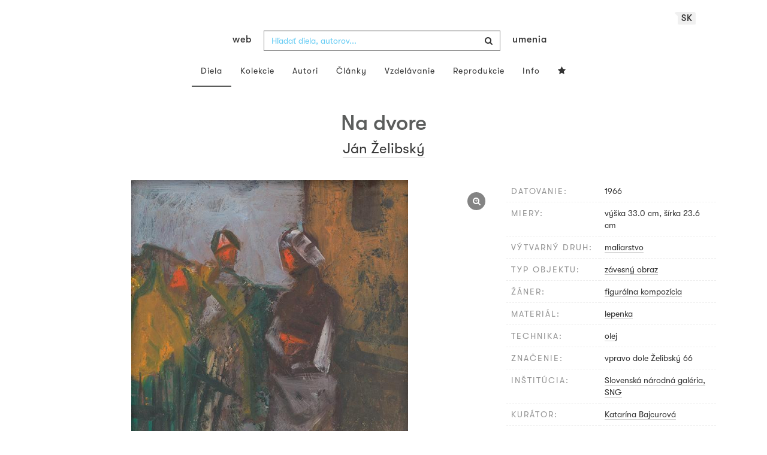

--- FILE ---
content_type: application/javascript
request_url: https://www.webumenia.sk/build/assets/app-DaeeCC-0.js
body_size: 852428
content:
import{r as requireJquery,B as Bloodhound,t as trans,i as i18nVue,T as TabsController,a as Tab,b as TabPanel,_ as __vitePreload}from"./TabPanel-ChgetF8I.js";import{g as getDefaultExportFromCjs,c as commonjsGlobal,n as nextTick,_ as _export_sfc$1,a as createElementBlock,b as createBaseVNode,d as createTextVNode,t as toDisplayString,F as Fragment,r as renderList,o as openBlock,w as withDirectives,v as vModelCheckbox,e as defineComponent,f as renderSlot,h as normalizeClass,i as createStaticVNode,j as ref$1,k as watchEffect,l as computed,m as watch,p as normalizeStyle,q as createBlock,u as unref,s as onMounted,x as vShow,y as createVNode,z as withCtx,A as getAugmentedNamespace,B as createCommentVNode,C as vue_esmBundler,D as resolveComponent,E as vModelText,G as shallowRef,H as getCurrentScope,I as onScopeDispose,J as shallowReadonly,K as reactive,L as effectScope,M as toRefs,N as resolveDynamicComponent,O as normalizeProps,P as guardReactiveProps,Q as mergeProps,R as withModifiers,T as Teleport,S as h$1,U as onBeforeUnmount,V as isRef,W as vModelSelect,X as inject,Y as provide,Z as customRef,$ as readonly,a0 as getCurrentInstance,a1 as onBeforeUpdate,a2 as onUpdated,a3 as toHandlerKey,a4 as camelize,a5 as toRef,a6 as onUnmounted,a7 as Comment,a8 as cloneVNode,a9 as mergeDefaults,aa as Transition,ab as withKeys,ac as debounce_1,ad as createApp}from"./index-BsuYphwL.js";var jqueryExports=requireJquery();const $$2=getDefaultExportFromCjs(jqueryExports);/*!
 * Bootstrap v3.4.1 (https://getbootstrap.com/)
 * Copyright 2011-2019 Twitter, Inc.
 * Licensed under the MIT license
 */if(typeof jQuery>"u")throw new Error("Bootstrap's JavaScript requires jQuery");+function(_){var P=_.fn.jquery.split(" ")[0].split(".");if(P[0]<2&&P[1]<9||P[0]==1&&P[1]==9&&P[2]<1||P[0]>3)throw new Error("Bootstrap's JavaScript requires jQuery version 1.9.1 or higher, but lower than version 4")}(jQuery);+function(_){function P(){var k=document.createElement("bootstrap"),T={WebkitTransition:"webkitTransitionEnd",MozTransition:"transitionend",OTransition:"oTransitionEnd otransitionend",transition:"transitionend"};for(var M in T)if(k.style[M]!==void 0)return{end:T[M]};return!1}_.fn.emulateTransitionEnd=function(k){var T=!1,M=this;_(this).one("bsTransitionEnd",function(){T=!0});var D=function(){T||_(M).trigger(_.support.transition.end)};return setTimeout(D,k),this},_(function(){_.support.transition=P(),_.support.transition&&(_.event.special.bsTransitionEnd={bindType:_.support.transition.end,delegateType:_.support.transition.end,handle:function(k){if(_(k.target).is(this))return k.handleObj.handler.apply(this,arguments)}})})}(jQuery);+function(_){var P='[data-dismiss="alert"]',k=function(D){_(D).on("click",P,this.close)};k.VERSION="3.4.1",k.TRANSITION_DURATION=150,k.prototype.close=function(D){var F=_(this),L=F.attr("data-target");L||(L=F.attr("href"),L=L&&L.replace(/.*(?=#[^\s]*$)/,"")),L=L==="#"?[]:L;var B=_(document).find(L);if(D&&D.preventDefault(),B.length||(B=F.closest(".alert")),B.trigger(D=_.Event("close.bs.alert")),D.isDefaultPrevented())return;B.removeClass("in");function N(){B.detach().trigger("closed.bs.alert").remove()}_.support.transition&&B.hasClass("fade")?B.one("bsTransitionEnd",N).emulateTransitionEnd(k.TRANSITION_DURATION):N()};function T(D){return this.each(function(){var F=_(this),L=F.data("bs.alert");L||F.data("bs.alert",L=new k(this)),typeof D=="string"&&L[D].call(F)})}var M=_.fn.alert;_.fn.alert=T,_.fn.alert.Constructor=k,_.fn.alert.noConflict=function(){return _.fn.alert=M,this},_(document).on("click.bs.alert.data-api",P,k.prototype.close)}(jQuery);+function(_){var P=function(M,D){this.$element=_(M),this.options=_.extend({},P.DEFAULTS,D),this.isLoading=!1};P.VERSION="3.4.1",P.DEFAULTS={loadingText:"loading..."},P.prototype.setState=function(M){var D="disabled",F=this.$element,L=F.is("input")?"val":"html",B=F.data();M+="Text",B.resetText==null&&F.data("resetText",F[L]()),setTimeout(_.proxy(function(){F[L](B[M]==null?this.options[M]:B[M]),M=="loadingText"?(this.isLoading=!0,F.addClass(D).attr(D,D).prop(D,!0)):this.isLoading&&(this.isLoading=!1,F.removeClass(D).removeAttr(D).prop(D,!1))},this),0)},P.prototype.toggle=function(){var M=!0,D=this.$element.closest('[data-toggle="buttons"]');if(D.length){var F=this.$element.find("input");F.prop("type")=="radio"?(F.prop("checked")&&(M=!1),D.find(".active").removeClass("active"),this.$element.addClass("active")):F.prop("type")=="checkbox"&&(F.prop("checked")!==this.$element.hasClass("active")&&(M=!1),this.$element.toggleClass("active")),F.prop("checked",this.$element.hasClass("active")),M&&F.trigger("change")}else this.$element.attr("aria-pressed",!this.$element.hasClass("active")),this.$element.toggleClass("active")};function k(M){return this.each(function(){var D=_(this),F=D.data("bs.button"),L=typeof M=="object"&&M;F||D.data("bs.button",F=new P(this,L)),M=="toggle"?F.toggle():M&&F.setState(M)})}var T=_.fn.button;_.fn.button=k,_.fn.button.Constructor=P,_.fn.button.noConflict=function(){return _.fn.button=T,this},_(document).on("click.bs.button.data-api",'[data-toggle^="button"]',function(M){var D=_(M.target).closest(".btn");k.call(D,"toggle"),_(M.target).is('input[type="radio"], input[type="checkbox"]')||(M.preventDefault(),D.is("input,button")?D.trigger("focus"):D.find("input:visible,button:visible").first().trigger("focus"))}).on("focus.bs.button.data-api blur.bs.button.data-api",'[data-toggle^="button"]',function(M){_(M.target).closest(".btn").toggleClass("focus",/^focus(in)?$/.test(M.type))})}(jQuery);+function(_){var P=function(D,F){this.$element=_(D),this.$indicators=this.$element.find(".carousel-indicators"),this.options=F,this.paused=null,this.sliding=null,this.interval=null,this.$active=null,this.$items=null,this.options.keyboard&&this.$element.on("keydown.bs.carousel",_.proxy(this.keydown,this)),this.options.pause=="hover"&&!("ontouchstart"in document.documentElement)&&this.$element.on("mouseenter.bs.carousel",_.proxy(this.pause,this)).on("mouseleave.bs.carousel",_.proxy(this.cycle,this))};P.VERSION="3.4.1",P.TRANSITION_DURATION=600,P.DEFAULTS={interval:5e3,pause:"hover",wrap:!0,keyboard:!0},P.prototype.keydown=function(D){if(!/input|textarea/i.test(D.target.tagName)){switch(D.which){case 37:this.prev();break;case 39:this.next();break;default:return}D.preventDefault()}},P.prototype.cycle=function(D){return D||(this.paused=!1),this.interval&&clearInterval(this.interval),this.options.interval&&!this.paused&&(this.interval=setInterval(_.proxy(this.next,this),this.options.interval)),this},P.prototype.getItemIndex=function(D){return this.$items=D.parent().children(".item"),this.$items.index(D||this.$active)},P.prototype.getItemForDirection=function(D,F){var L=this.getItemIndex(F),B=D=="prev"&&L===0||D=="next"&&L==this.$items.length-1;if(B&&!this.options.wrap)return F;var N=D=="prev"?-1:1,V=(L+N)%this.$items.length;return this.$items.eq(V)},P.prototype.to=function(D){var F=this,L=this.getItemIndex(this.$active=this.$element.find(".item.active"));if(!(D>this.$items.length-1||D<0))return this.sliding?this.$element.one("slid.bs.carousel",function(){F.to(D)}):L==D?this.pause().cycle():this.slide(D>L?"next":"prev",this.$items.eq(D))},P.prototype.pause=function(D){return D||(this.paused=!0),this.$element.find(".next, .prev").length&&_.support.transition&&(this.$element.trigger(_.support.transition.end),this.cycle(!0)),this.interval=clearInterval(this.interval),this},P.prototype.next=function(){if(!this.sliding)return this.slide("next")},P.prototype.prev=function(){if(!this.sliding)return this.slide("prev")},P.prototype.slide=function(D,F){var L=this.$element.find(".item.active"),B=F||this.getItemForDirection(D,L),N=this.interval,V=D=="next"?"left":"right",Y=this;if(B.hasClass("active"))return this.sliding=!1;var W=B[0],H=_.Event("slide.bs.carousel",{relatedTarget:W,direction:V});if(this.$element.trigger(H),!H.isDefaultPrevented()){if(this.sliding=!0,N&&this.pause(),this.$indicators.length){this.$indicators.find(".active").removeClass("active");var z=_(this.$indicators.children()[this.getItemIndex(B)]);z&&z.addClass("active")}var K=_.Event("slid.bs.carousel",{relatedTarget:W,direction:V});return _.support.transition&&this.$element.hasClass("slide")?(B.addClass(D),typeof B=="object"&&B.length&&B[0].offsetWidth,L.addClass(V),B.addClass(V),L.one("bsTransitionEnd",function(){B.removeClass([D,V].join(" ")).addClass("active"),L.removeClass(["active",V].join(" ")),Y.sliding=!1,setTimeout(function(){Y.$element.trigger(K)},0)}).emulateTransitionEnd(P.TRANSITION_DURATION)):(L.removeClass("active"),B.addClass("active"),this.sliding=!1,this.$element.trigger(K)),N&&this.cycle(),this}};function k(D){return this.each(function(){var F=_(this),L=F.data("bs.carousel"),B=_.extend({},P.DEFAULTS,F.data(),typeof D=="object"&&D),N=typeof D=="string"?D:B.slide;L||F.data("bs.carousel",L=new P(this,B)),typeof D=="number"?L.to(D):N?L[N]():B.interval&&L.pause().cycle()})}var T=_.fn.carousel;_.fn.carousel=k,_.fn.carousel.Constructor=P,_.fn.carousel.noConflict=function(){return _.fn.carousel=T,this};var M=function(D){var F=_(this),L=F.attr("href");L&&(L=L.replace(/.*(?=#[^\s]+$)/,""));var B=F.attr("data-target")||L,N=_(document).find(B);if(N.hasClass("carousel")){var V=_.extend({},N.data(),F.data()),Y=F.attr("data-slide-to");Y&&(V.interval=!1),k.call(N,V),Y&&N.data("bs.carousel").to(Y),D.preventDefault()}};_(document).on("click.bs.carousel.data-api","[data-slide]",M).on("click.bs.carousel.data-api","[data-slide-to]",M),_(window).on("load",function(){_('[data-ride="carousel"]').each(function(){var D=_(this);k.call(D,D.data())})})}(jQuery);+function(_){var P=function(D,F){this.$element=_(D),this.options=_.extend({},P.DEFAULTS,F),this.$trigger=_('[data-toggle="collapse"][href="#'+D.id+'"],[data-toggle="collapse"][data-target="#'+D.id+'"]'),this.transitioning=null,this.options.parent?this.$parent=this.getParent():this.addAriaAndCollapsedClass(this.$element,this.$trigger),this.options.toggle&&this.toggle()};P.VERSION="3.4.1",P.TRANSITION_DURATION=350,P.DEFAULTS={toggle:!0},P.prototype.dimension=function(){var D=this.$element.hasClass("width");return D?"width":"height"},P.prototype.show=function(){if(!(this.transitioning||this.$element.hasClass("in"))){var D,F=this.$parent&&this.$parent.children(".panel").children(".in, .collapsing");if(!(F&&F.length&&(D=F.data("bs.collapse"),D&&D.transitioning))){var L=_.Event("show.bs.collapse");if(this.$element.trigger(L),!L.isDefaultPrevented()){F&&F.length&&(T.call(F,"hide"),D||F.data("bs.collapse",null));var B=this.dimension();this.$element.removeClass("collapse").addClass("collapsing")[B](0).attr("aria-expanded",!0),this.$trigger.removeClass("collapsed").attr("aria-expanded",!0),this.transitioning=1;var N=function(){this.$element.removeClass("collapsing").addClass("collapse in")[B](""),this.transitioning=0,this.$element.trigger("shown.bs.collapse")};if(!_.support.transition)return N.call(this);var V=_.camelCase(["scroll",B].join("-"));this.$element.one("bsTransitionEnd",_.proxy(N,this)).emulateTransitionEnd(P.TRANSITION_DURATION)[B](this.$element[0][V])}}}},P.prototype.hide=function(){if(!(this.transitioning||!this.$element.hasClass("in"))){var D=_.Event("hide.bs.collapse");if(this.$element.trigger(D),!D.isDefaultPrevented()){var F=this.dimension();this.$element[F](this.$element[F]())[0].offsetHeight,this.$element.addClass("collapsing").removeClass("collapse in").attr("aria-expanded",!1),this.$trigger.addClass("collapsed").attr("aria-expanded",!1),this.transitioning=1;var L=function(){this.transitioning=0,this.$element.removeClass("collapsing").addClass("collapse").trigger("hidden.bs.collapse")};if(!_.support.transition)return L.call(this);this.$element[F](0).one("bsTransitionEnd",_.proxy(L,this)).emulateTransitionEnd(P.TRANSITION_DURATION)}}},P.prototype.toggle=function(){this[this.$element.hasClass("in")?"hide":"show"]()},P.prototype.getParent=function(){return _(document).find(this.options.parent).find('[data-toggle="collapse"][data-parent="'+this.options.parent+'"]').each(_.proxy(function(D,F){var L=_(F);this.addAriaAndCollapsedClass(k(L),L)},this)).end()},P.prototype.addAriaAndCollapsedClass=function(D,F){var L=D.hasClass("in");D.attr("aria-expanded",L),F.toggleClass("collapsed",!L).attr("aria-expanded",L)};function k(D){var F,L=D.attr("data-target")||(F=D.attr("href"))&&F.replace(/.*(?=#[^\s]+$)/,"");return _(document).find(L)}function T(D){return this.each(function(){var F=_(this),L=F.data("bs.collapse"),B=_.extend({},P.DEFAULTS,F.data(),typeof D=="object"&&D);!L&&B.toggle&&/show|hide/.test(D)&&(B.toggle=!1),L||F.data("bs.collapse",L=new P(this,B)),typeof D=="string"&&L[D]()})}var M=_.fn.collapse;_.fn.collapse=T,_.fn.collapse.Constructor=P,_.fn.collapse.noConflict=function(){return _.fn.collapse=M,this},_(document).on("click.bs.collapse.data-api",'[data-toggle="collapse"]',function(D){var F=_(this);F.attr("data-target")||D.preventDefault();var L=k(F),B=L.data("bs.collapse"),N=B?"toggle":F.data();T.call(L,N)})}(jQuery);+function(_){var P=".dropdown-backdrop",k='[data-toggle="dropdown"]',T=function(B){_(B).on("click.bs.dropdown",this.toggle)};T.VERSION="3.4.1";function M(B){var N=B.attr("data-target");N||(N=B.attr("href"),N=N&&/#[A-Za-z]/.test(N)&&N.replace(/.*(?=#[^\s]*$)/,""));var V=N!=="#"?_(document).find(N):null;return V&&V.length?V:B.parent()}function D(B){B&&B.which===3||(_(P).remove(),_(k).each(function(){var N=_(this),V=M(N),Y={relatedTarget:this};V.hasClass("open")&&(B&&B.type=="click"&&/input|textarea/i.test(B.target.tagName)&&_.contains(V[0],B.target)||(V.trigger(B=_.Event("hide.bs.dropdown",Y)),!B.isDefaultPrevented()&&(N.attr("aria-expanded","false"),V.removeClass("open").trigger(_.Event("hidden.bs.dropdown",Y)))))}))}T.prototype.toggle=function(B){var N=_(this);if(!N.is(".disabled, :disabled")){var V=M(N),Y=V.hasClass("open");if(D(),!Y){"ontouchstart"in document.documentElement&&!V.closest(".navbar-nav").length&&_(document.createElement("div")).addClass("dropdown-backdrop").insertAfter(_(this)).on("click",D);var W={relatedTarget:this};if(V.trigger(B=_.Event("show.bs.dropdown",W)),B.isDefaultPrevented())return;N.trigger("focus").attr("aria-expanded","true"),V.toggleClass("open").trigger(_.Event("shown.bs.dropdown",W))}return!1}},T.prototype.keydown=function(B){if(!(!/(38|40|27|32)/.test(B.which)||/input|textarea/i.test(B.target.tagName))){var N=_(this);if(B.preventDefault(),B.stopPropagation(),!N.is(".disabled, :disabled")){var V=M(N),Y=V.hasClass("open");if(!Y&&B.which!=27||Y&&B.which==27)return B.which==27&&V.find(k).trigger("focus"),N.trigger("click");var W=" li:not(.disabled):visible a",H=V.find(".dropdown-menu"+W);if(H.length){var z=H.index(B.target);B.which==38&&z>0&&z--,B.which==40&&z<H.length-1&&z++,~z||(z=0),H.eq(z).trigger("focus")}}}};function F(B){return this.each(function(){var N=_(this),V=N.data("bs.dropdown");V||N.data("bs.dropdown",V=new T(this)),typeof B=="string"&&V[B].call(N)})}var L=_.fn.dropdown;_.fn.dropdown=F,_.fn.dropdown.Constructor=T,_.fn.dropdown.noConflict=function(){return _.fn.dropdown=L,this},_(document).on("click.bs.dropdown.data-api",D).on("click.bs.dropdown.data-api",".dropdown form",function(B){B.stopPropagation()}).on("click.bs.dropdown.data-api",k,T.prototype.toggle).on("keydown.bs.dropdown.data-api",k,T.prototype.keydown).on("keydown.bs.dropdown.data-api",".dropdown-menu",T.prototype.keydown)}(jQuery);+function(_){var P=function(M,D){this.options=D,this.$body=_(document.body),this.$element=_(M),this.$dialog=this.$element.find(".modal-dialog"),this.$backdrop=null,this.isShown=null,this.originalBodyPad=null,this.scrollbarWidth=0,this.ignoreBackdropClick=!1,this.fixedContent=".navbar-fixed-top, .navbar-fixed-bottom",this.options.remote&&this.$element.find(".modal-content").load(this.options.remote,_.proxy(function(){this.$element.trigger("loaded.bs.modal")},this))};P.VERSION="3.4.1",P.TRANSITION_DURATION=300,P.BACKDROP_TRANSITION_DURATION=150,P.DEFAULTS={backdrop:!0,keyboard:!0,show:!0},P.prototype.toggle=function(M){return this.isShown?this.hide():this.show(M)},P.prototype.show=function(M){var D=this,F=_.Event("show.bs.modal",{relatedTarget:M});this.$element.trigger(F),!(this.isShown||F.isDefaultPrevented())&&(this.isShown=!0,this.checkScrollbar(),this.setScrollbar(),this.$body.addClass("modal-open"),this.escape(),this.resize(),this.$element.on("click.dismiss.bs.modal",'[data-dismiss="modal"]',_.proxy(this.hide,this)),this.$dialog.on("mousedown.dismiss.bs.modal",function(){D.$element.one("mouseup.dismiss.bs.modal",function(L){_(L.target).is(D.$element)&&(D.ignoreBackdropClick=!0)})}),this.backdrop(function(){var L=_.support.transition&&D.$element.hasClass("fade");D.$element.parent().length||D.$element.appendTo(D.$body),D.$element.show().scrollTop(0),D.adjustDialog(),L&&D.$element[0].offsetWidth,D.$element.addClass("in"),D.enforceFocus();var B=_.Event("shown.bs.modal",{relatedTarget:M});L?D.$dialog.one("bsTransitionEnd",function(){D.$element.trigger("focus").trigger(B)}).emulateTransitionEnd(P.TRANSITION_DURATION):D.$element.trigger("focus").trigger(B)}))},P.prototype.hide=function(M){M&&M.preventDefault(),M=_.Event("hide.bs.modal"),this.$element.trigger(M),!(!this.isShown||M.isDefaultPrevented())&&(this.isShown=!1,this.escape(),this.resize(),_(document).off("focusin.bs.modal"),this.$element.removeClass("in").off("click.dismiss.bs.modal").off("mouseup.dismiss.bs.modal"),this.$dialog.off("mousedown.dismiss.bs.modal"),_.support.transition&&this.$element.hasClass("fade")?this.$element.one("bsTransitionEnd",_.proxy(this.hideModal,this)).emulateTransitionEnd(P.TRANSITION_DURATION):this.hideModal())},P.prototype.enforceFocus=function(){_(document).off("focusin.bs.modal").on("focusin.bs.modal",_.proxy(function(M){document!==M.target&&this.$element[0]!==M.target&&!this.$element.has(M.target).length&&this.$element.trigger("focus")},this))},P.prototype.escape=function(){this.isShown&&this.options.keyboard?this.$element.on("keydown.dismiss.bs.modal",_.proxy(function(M){M.which==27&&this.hide()},this)):this.isShown||this.$element.off("keydown.dismiss.bs.modal")},P.prototype.resize=function(){this.isShown?_(window).on("resize.bs.modal",_.proxy(this.handleUpdate,this)):_(window).off("resize.bs.modal")},P.prototype.hideModal=function(){var M=this;this.$element.hide(),this.backdrop(function(){M.$body.removeClass("modal-open"),M.resetAdjustments(),M.resetScrollbar(),M.$element.trigger("hidden.bs.modal")})},P.prototype.removeBackdrop=function(){this.$backdrop&&this.$backdrop.remove(),this.$backdrop=null},P.prototype.backdrop=function(M){var D=this,F=this.$element.hasClass("fade")?"fade":"";if(this.isShown&&this.options.backdrop){var L=_.support.transition&&F;if(this.$backdrop=_(document.createElement("div")).addClass("modal-backdrop "+F).appendTo(this.$body),this.$element.on("click.dismiss.bs.modal",_.proxy(function(N){if(this.ignoreBackdropClick){this.ignoreBackdropClick=!1;return}N.target===N.currentTarget&&(this.options.backdrop=="static"?this.$element[0].focus():this.hide())},this)),L&&this.$backdrop[0].offsetWidth,this.$backdrop.addClass("in"),!M)return;L?this.$backdrop.one("bsTransitionEnd",M).emulateTransitionEnd(P.BACKDROP_TRANSITION_DURATION):M()}else if(!this.isShown&&this.$backdrop){this.$backdrop.removeClass("in");var B=function(){D.removeBackdrop(),M&&M()};_.support.transition&&this.$element.hasClass("fade")?this.$backdrop.one("bsTransitionEnd",B).emulateTransitionEnd(P.BACKDROP_TRANSITION_DURATION):B()}else M&&M()},P.prototype.handleUpdate=function(){this.adjustDialog()},P.prototype.adjustDialog=function(){var M=this.$element[0].scrollHeight>document.documentElement.clientHeight;this.$element.css({paddingLeft:!this.bodyIsOverflowing&&M?this.scrollbarWidth:"",paddingRight:this.bodyIsOverflowing&&!M?this.scrollbarWidth:""})},P.prototype.resetAdjustments=function(){this.$element.css({paddingLeft:"",paddingRight:""})},P.prototype.checkScrollbar=function(){var M=window.innerWidth;if(!M){var D=document.documentElement.getBoundingClientRect();M=D.right-Math.abs(D.left)}this.bodyIsOverflowing=document.body.clientWidth<M,this.scrollbarWidth=this.measureScrollbar()},P.prototype.setScrollbar=function(){var M=parseInt(this.$body.css("padding-right")||0,10);this.originalBodyPad=document.body.style.paddingRight||"";var D=this.scrollbarWidth;this.bodyIsOverflowing&&(this.$body.css("padding-right",M+D),_(this.fixedContent).each(function(F,L){var B=L.style.paddingRight,N=_(L).css("padding-right");_(L).data("padding-right",B).css("padding-right",parseFloat(N)+D+"px")}))},P.prototype.resetScrollbar=function(){this.$body.css("padding-right",this.originalBodyPad),_(this.fixedContent).each(function(M,D){var F=_(D).data("padding-right");_(D).removeData("padding-right"),D.style.paddingRight=F||""})},P.prototype.measureScrollbar=function(){var M=document.createElement("div");M.className="modal-scrollbar-measure",this.$body.append(M);var D=M.offsetWidth-M.clientWidth;return this.$body[0].removeChild(M),D};function k(M,D){return this.each(function(){var F=_(this),L=F.data("bs.modal"),B=_.extend({},P.DEFAULTS,F.data(),typeof M=="object"&&M);L||F.data("bs.modal",L=new P(this,B)),typeof M=="string"?L[M](D):B.show&&L.show(D)})}var T=_.fn.modal;_.fn.modal=k,_.fn.modal.Constructor=P,_.fn.modal.noConflict=function(){return _.fn.modal=T,this},_(document).on("click.bs.modal.data-api",'[data-toggle="modal"]',function(M){var D=_(this),F=D.attr("href"),L=D.attr("data-target")||F&&F.replace(/.*(?=#[^\s]+$)/,""),B=_(document).find(L),N=B.data("bs.modal")?"toggle":_.extend({remote:!/#/.test(F)&&F},B.data(),D.data());D.is("a")&&M.preventDefault(),B.one("show.bs.modal",function(V){V.isDefaultPrevented()||B.one("hidden.bs.modal",function(){D.is(":visible")&&D.trigger("focus")})}),k.call(B,N,this)})}(jQuery);+function(_){var P=["sanitize","whiteList","sanitizeFn"],k=["background","cite","href","itemtype","longdesc","poster","src","xlink:href"],T=/^aria-[\w-]*$/i,M={"*":["class","dir","id","lang","role",T],a:["target","href","title","rel"],area:[],b:[],br:[],col:[],code:[],div:[],em:[],hr:[],h1:[],h2:[],h3:[],h4:[],h5:[],h6:[],i:[],img:["src","alt","title","width","height"],li:[],ol:[],p:[],pre:[],s:[],small:[],span:[],sub:[],sup:[],strong:[],u:[],ul:[]},D=/^(?:(?:https?|mailto|ftp|tel|file):|[^&:/?#]*(?:[/?#]|$))/gi,F=/^data:(?:image\/(?:bmp|gif|jpeg|jpg|png|tiff|webp)|video\/(?:mpeg|mp4|ogg|webm)|audio\/(?:mp3|oga|ogg|opus));base64,[a-z0-9+/]+=*$/i;function L(W,H){var z=W.nodeName.toLowerCase();if(_.inArray(z,H)!==-1)return _.inArray(z,k)!==-1?!!(W.nodeValue.match(D)||W.nodeValue.match(F)):!0;for(var K=_(H).filter(function(U,G){return G instanceof RegExp}),X=0,q=K.length;X<q;X++)if(z.match(K[X]))return!0;return!1}function B(W,H,z){if(W.length===0)return W;if(z&&typeof z=="function")return z(W);if(!document.implementation||!document.implementation.createHTMLDocument)return W;var K=document.implementation.createHTMLDocument("sanitization");K.body.innerHTML=W;for(var X=_.map(H,function(Se,xe){return xe}),q=_(K.body).find("*"),U=0,G=q.length;U<G;U++){var J=q[U],Z=J.nodeName.toLowerCase();if(_.inArray(Z,X)===-1){J.parentNode.removeChild(J);continue}for(var ee=_.map(J.attributes,function(Se){return Se}),te=[].concat(H["*"]||[],H[Z]||[]),se=0,ue=ee.length;se<ue;se++)L(ee[se],te)||J.removeAttribute(ee[se].nodeName)}return K.body.innerHTML}var N=function(W,H){this.type=null,this.options=null,this.enabled=null,this.timeout=null,this.hoverState=null,this.$element=null,this.inState=null,this.init("tooltip",W,H)};N.VERSION="3.4.1",N.TRANSITION_DURATION=150,N.DEFAULTS={animation:!0,placement:"top",selector:!1,template:'<div class="tooltip" role="tooltip"><div class="tooltip-arrow"></div><div class="tooltip-inner"></div></div>',trigger:"hover focus",title:"",delay:0,html:!1,container:!1,viewport:{selector:"body",padding:0},sanitize:!0,sanitizeFn:null,whiteList:M},N.prototype.init=function(W,H,z){if(this.enabled=!0,this.type=W,this.$element=_(H),this.options=this.getOptions(z),this.$viewport=this.options.viewport&&_(document).find(_.isFunction(this.options.viewport)?this.options.viewport.call(this,this.$element):this.options.viewport.selector||this.options.viewport),this.inState={click:!1,hover:!1,focus:!1},this.$element[0]instanceof document.constructor&&!this.options.selector)throw new Error("`selector` option must be specified when initializing "+this.type+" on the window.document object!");for(var K=this.options.trigger.split(" "),X=K.length;X--;){var q=K[X];if(q=="click")this.$element.on("click."+this.type,this.options.selector,_.proxy(this.toggle,this));else if(q!="manual"){var U=q=="hover"?"mouseenter":"focusin",G=q=="hover"?"mouseleave":"focusout";this.$element.on(U+"."+this.type,this.options.selector,_.proxy(this.enter,this)),this.$element.on(G+"."+this.type,this.options.selector,_.proxy(this.leave,this))}}this.options.selector?this._options=_.extend({},this.options,{trigger:"manual",selector:""}):this.fixTitle()},N.prototype.getDefaults=function(){return N.DEFAULTS},N.prototype.getOptions=function(W){var H=this.$element.data();for(var z in H)H.hasOwnProperty(z)&&_.inArray(z,P)!==-1&&delete H[z];return W=_.extend({},this.getDefaults(),H,W),W.delay&&typeof W.delay=="number"&&(W.delay={show:W.delay,hide:W.delay}),W.sanitize&&(W.template=B(W.template,W.whiteList,W.sanitizeFn)),W},N.prototype.getDelegateOptions=function(){var W={},H=this.getDefaults();return this._options&&_.each(this._options,function(z,K){H[z]!=K&&(W[z]=K)}),W},N.prototype.enter=function(W){var H=W instanceof this.constructor?W:_(W.currentTarget).data("bs."+this.type);if(H||(H=new this.constructor(W.currentTarget,this.getDelegateOptions()),_(W.currentTarget).data("bs."+this.type,H)),W instanceof _.Event&&(H.inState[W.type=="focusin"?"focus":"hover"]=!0),H.tip().hasClass("in")||H.hoverState=="in"){H.hoverState="in";return}if(clearTimeout(H.timeout),H.hoverState="in",!H.options.delay||!H.options.delay.show)return H.show();H.timeout=setTimeout(function(){H.hoverState=="in"&&H.show()},H.options.delay.show)},N.prototype.isInStateTrue=function(){for(var W in this.inState)if(this.inState[W])return!0;return!1},N.prototype.leave=function(W){var H=W instanceof this.constructor?W:_(W.currentTarget).data("bs."+this.type);if(H||(H=new this.constructor(W.currentTarget,this.getDelegateOptions()),_(W.currentTarget).data("bs."+this.type,H)),W instanceof _.Event&&(H.inState[W.type=="focusout"?"focus":"hover"]=!1),!H.isInStateTrue()){if(clearTimeout(H.timeout),H.hoverState="out",!H.options.delay||!H.options.delay.hide)return H.hide();H.timeout=setTimeout(function(){H.hoverState=="out"&&H.hide()},H.options.delay.hide)}},N.prototype.show=function(){var W=_.Event("show.bs."+this.type);if(this.hasContent()&&this.enabled){this.$element.trigger(W);var H=_.contains(this.$element[0].ownerDocument.documentElement,this.$element[0]);if(W.isDefaultPrevented()||!H)return;var z=this,K=this.tip(),X=this.getUID(this.type);this.setContent(),K.attr("id",X),this.$element.attr("aria-describedby",X),this.options.animation&&K.addClass("fade");var q=typeof this.options.placement=="function"?this.options.placement.call(this,K[0],this.$element[0]):this.options.placement,U=/\s?auto?\s?/i,G=U.test(q);G&&(q=q.replace(U,"")||"top"),K.detach().css({top:0,left:0,display:"block"}).addClass(q).data("bs."+this.type,this),this.options.container?K.appendTo(_(document).find(this.options.container)):K.insertAfter(this.$element),this.$element.trigger("inserted.bs."+this.type);var J=this.getPosition(),Z=K[0].offsetWidth,ee=K[0].offsetHeight;if(G){var te=q,se=this.getPosition(this.$viewport);q=q=="bottom"&&J.bottom+ee>se.bottom?"top":q=="top"&&J.top-ee<se.top?"bottom":q=="right"&&J.right+Z>se.width?"left":q=="left"&&J.left-Z<se.left?"right":q,K.removeClass(te).addClass(q)}var ue=this.getCalculatedOffset(q,J,Z,ee);this.applyPlacement(ue,q);var Se=function(){var xe=z.hoverState;z.$element.trigger("shown.bs."+z.type),z.hoverState=null,xe=="out"&&z.leave(z)};_.support.transition&&this.$tip.hasClass("fade")?K.one("bsTransitionEnd",Se).emulateTransitionEnd(N.TRANSITION_DURATION):Se()}},N.prototype.applyPlacement=function(W,H){var z=this.tip(),K=z[0].offsetWidth,X=z[0].offsetHeight,q=parseInt(z.css("margin-top"),10),U=parseInt(z.css("margin-left"),10);isNaN(q)&&(q=0),isNaN(U)&&(U=0),W.top+=q,W.left+=U,_.offset.setOffset(z[0],_.extend({using:function(ue){z.css({top:Math.round(ue.top),left:Math.round(ue.left)})}},W),0),z.addClass("in");var G=z[0].offsetWidth,J=z[0].offsetHeight;H=="top"&&J!=X&&(W.top=W.top+X-J);var Z=this.getViewportAdjustedDelta(H,W,G,J);Z.left?W.left+=Z.left:W.top+=Z.top;var ee=/top|bottom/.test(H),te=ee?Z.left*2-K+G:Z.top*2-X+J,se=ee?"offsetWidth":"offsetHeight";z.offset(W),this.replaceArrow(te,z[0][se],ee)},N.prototype.replaceArrow=function(W,H,z){this.arrow().css(z?"left":"top",50*(1-W/H)+"%").css(z?"top":"left","")},N.prototype.setContent=function(){var W=this.tip(),H=this.getTitle();this.options.html?(this.options.sanitize&&(H=B(H,this.options.whiteList,this.options.sanitizeFn)),W.find(".tooltip-inner").html(H)):W.find(".tooltip-inner").text(H),W.removeClass("fade in top bottom left right")},N.prototype.hide=function(W){var H=this,z=_(this.$tip),K=_.Event("hide.bs."+this.type);function X(){H.hoverState!="in"&&z.detach(),H.$element&&H.$element.removeAttr("aria-describedby").trigger("hidden.bs."+H.type),W&&W()}if(this.$element.trigger(K),!K.isDefaultPrevented())return z.removeClass("in"),_.support.transition&&z.hasClass("fade")?z.one("bsTransitionEnd",X).emulateTransitionEnd(N.TRANSITION_DURATION):X(),this.hoverState=null,this},N.prototype.fixTitle=function(){var W=this.$element;(W.attr("title")||typeof W.attr("data-original-title")!="string")&&W.attr("data-original-title",W.attr("title")||"").attr("title","")},N.prototype.hasContent=function(){return this.getTitle()},N.prototype.getPosition=function(W){W=W||this.$element;var H=W[0],z=H.tagName=="BODY",K=H.getBoundingClientRect();K.width==null&&(K=_.extend({},K,{width:K.right-K.left,height:K.bottom-K.top}));var X=window.SVGElement&&H instanceof window.SVGElement,q=z?{top:0,left:0}:X?null:W.offset(),U={scroll:z?document.documentElement.scrollTop||document.body.scrollTop:W.scrollTop()},G=z?{width:_(window).width(),height:_(window).height()}:null;return _.extend({},K,U,G,q)},N.prototype.getCalculatedOffset=function(W,H,z,K){return W=="bottom"?{top:H.top+H.height,left:H.left+H.width/2-z/2}:W=="top"?{top:H.top-K,left:H.left+H.width/2-z/2}:W=="left"?{top:H.top+H.height/2-K/2,left:H.left-z}:{top:H.top+H.height/2-K/2,left:H.left+H.width}},N.prototype.getViewportAdjustedDelta=function(W,H,z,K){var X={top:0,left:0};if(!this.$viewport)return X;var q=this.options.viewport&&this.options.viewport.padding||0,U=this.getPosition(this.$viewport);if(/right|left/.test(W)){var G=H.top-q-U.scroll,J=H.top+q-U.scroll+K;G<U.top?X.top=U.top-G:J>U.top+U.height&&(X.top=U.top+U.height-J)}else{var Z=H.left-q,ee=H.left+q+z;Z<U.left?X.left=U.left-Z:ee>U.right&&(X.left=U.left+U.width-ee)}return X},N.prototype.getTitle=function(){var W,H=this.$element,z=this.options;return W=H.attr("data-original-title")||(typeof z.title=="function"?z.title.call(H[0]):z.title),W},N.prototype.getUID=function(W){do W+=~~(Math.random()*1e6);while(document.getElementById(W));return W},N.prototype.tip=function(){if(!this.$tip&&(this.$tip=_(this.options.template),this.$tip.length!=1))throw new Error(this.type+" `template` option must consist of exactly 1 top-level element!");return this.$tip},N.prototype.arrow=function(){return this.$arrow=this.$arrow||this.tip().find(".tooltip-arrow")},N.prototype.enable=function(){this.enabled=!0},N.prototype.disable=function(){this.enabled=!1},N.prototype.toggleEnabled=function(){this.enabled=!this.enabled},N.prototype.toggle=function(W){var H=this;W&&(H=_(W.currentTarget).data("bs."+this.type),H||(H=new this.constructor(W.currentTarget,this.getDelegateOptions()),_(W.currentTarget).data("bs."+this.type,H))),W?(H.inState.click=!H.inState.click,H.isInStateTrue()?H.enter(H):H.leave(H)):H.tip().hasClass("in")?H.leave(H):H.enter(H)},N.prototype.destroy=function(){var W=this;clearTimeout(this.timeout),this.hide(function(){W.$element.off("."+W.type).removeData("bs."+W.type),W.$tip&&W.$tip.detach(),W.$tip=null,W.$arrow=null,W.$viewport=null,W.$element=null})},N.prototype.sanitizeHtml=function(W){return B(W,this.options.whiteList,this.options.sanitizeFn)};function V(W){return this.each(function(){var H=_(this),z=H.data("bs.tooltip"),K=typeof W=="object"&&W;!z&&/destroy|hide/.test(W)||(z||H.data("bs.tooltip",z=new N(this,K)),typeof W=="string"&&z[W]())})}var Y=_.fn.tooltip;_.fn.tooltip=V,_.fn.tooltip.Constructor=N,_.fn.tooltip.noConflict=function(){return _.fn.tooltip=Y,this}}(jQuery);+function(_){var P=function(M,D){this.init("popover",M,D)};if(!_.fn.tooltip)throw new Error("Popover requires tooltip.js");P.VERSION="3.4.1",P.DEFAULTS=_.extend({},_.fn.tooltip.Constructor.DEFAULTS,{placement:"right",trigger:"click",content:"",template:'<div class="popover" role="tooltip"><div class="arrow"></div><h3 class="popover-title"></h3><div class="popover-content"></div></div>'}),P.prototype=_.extend({},_.fn.tooltip.Constructor.prototype),P.prototype.constructor=P,P.prototype.getDefaults=function(){return P.DEFAULTS},P.prototype.setContent=function(){var M=this.tip(),D=this.getTitle(),F=this.getContent();if(this.options.html){var L=typeof F;this.options.sanitize&&(D=this.sanitizeHtml(D),L==="string"&&(F=this.sanitizeHtml(F))),M.find(".popover-title").html(D),M.find(".popover-content").children().detach().end()[L==="string"?"html":"append"](F)}else M.find(".popover-title").text(D),M.find(".popover-content").children().detach().end().text(F);M.removeClass("fade top bottom left right in"),M.find(".popover-title").html()||M.find(".popover-title").hide()},P.prototype.hasContent=function(){return this.getTitle()||this.getContent()},P.prototype.getContent=function(){var M=this.$element,D=this.options;return M.attr("data-content")||(typeof D.content=="function"?D.content.call(M[0]):D.content)},P.prototype.arrow=function(){return this.$arrow=this.$arrow||this.tip().find(".arrow")};function k(M){return this.each(function(){var D=_(this),F=D.data("bs.popover"),L=typeof M=="object"&&M;!F&&/destroy|hide/.test(M)||(F||D.data("bs.popover",F=new P(this,L)),typeof M=="string"&&F[M]())})}var T=_.fn.popover;_.fn.popover=k,_.fn.popover.Constructor=P,_.fn.popover.noConflict=function(){return _.fn.popover=T,this}}(jQuery);+function(_){function P(M,D){this.$body=_(document.body),this.$scrollElement=_(M).is(document.body)?_(window):_(M),this.options=_.extend({},P.DEFAULTS,D),this.selector=(this.options.target||"")+" .nav li > a",this.offsets=[],this.targets=[],this.activeTarget=null,this.scrollHeight=0,this.$scrollElement.on("scroll.bs.scrollspy",_.proxy(this.process,this)),this.refresh(),this.process()}P.VERSION="3.4.1",P.DEFAULTS={offset:10},P.prototype.getScrollHeight=function(){return this.$scrollElement[0].scrollHeight||Math.max(this.$body[0].scrollHeight,document.documentElement.scrollHeight)},P.prototype.refresh=function(){var M=this,D="offset",F=0;this.offsets=[],this.targets=[],this.scrollHeight=this.getScrollHeight(),_.isWindow(this.$scrollElement[0])||(D="position",F=this.$scrollElement.scrollTop()),this.$body.find(this.selector).map(function(){var L=_(this),B=L.data("target")||L.attr("href"),N=/^#./.test(B)&&_(B);return N&&N.length&&N.is(":visible")&&[[N[D]().top+F,B]]||null}).sort(function(L,B){return L[0]-B[0]}).each(function(){M.offsets.push(this[0]),M.targets.push(this[1])})},P.prototype.process=function(){var M=this.$scrollElement.scrollTop()+this.options.offset,D=this.getScrollHeight(),F=this.options.offset+D-this.$scrollElement.height(),L=this.offsets,B=this.targets,N=this.activeTarget,V;if(this.scrollHeight!=D&&this.refresh(),M>=F)return N!=(V=B[B.length-1])&&this.activate(V);if(N&&M<L[0])return this.activeTarget=null,this.clear();for(V=L.length;V--;)N!=B[V]&&M>=L[V]&&(L[V+1]===void 0||M<L[V+1])&&this.activate(B[V])},P.prototype.activate=function(M){this.activeTarget=M,this.clear();var D=this.selector+'[data-target="'+M+'"],'+this.selector+'[href="'+M+'"]',F=_(D).parents("li").addClass("active");F.parent(".dropdown-menu").length&&(F=F.closest("li.dropdown").addClass("active")),F.trigger("activate.bs.scrollspy")},P.prototype.clear=function(){_(this.selector).parentsUntil(this.options.target,".active").removeClass("active")};function k(M){return this.each(function(){var D=_(this),F=D.data("bs.scrollspy"),L=typeof M=="object"&&M;F||D.data("bs.scrollspy",F=new P(this,L)),typeof M=="string"&&F[M]()})}var T=_.fn.scrollspy;_.fn.scrollspy=k,_.fn.scrollspy.Constructor=P,_.fn.scrollspy.noConflict=function(){return _.fn.scrollspy=T,this},_(window).on("load.bs.scrollspy.data-api",function(){_('[data-spy="scroll"]').each(function(){var M=_(this);k.call(M,M.data())})})}(jQuery);+function(_){var P=function(D){this.element=_(D)};P.VERSION="3.4.1",P.TRANSITION_DURATION=150,P.prototype.show=function(){var D=this.element,F=D.closest("ul:not(.dropdown-menu)"),L=D.data("target");if(L||(L=D.attr("href"),L=L&&L.replace(/.*(?=#[^\s]*$)/,"")),!D.parent("li").hasClass("active")){var B=F.find(".active:last a"),N=_.Event("hide.bs.tab",{relatedTarget:D[0]}),V=_.Event("show.bs.tab",{relatedTarget:B[0]});if(B.trigger(N),D.trigger(V),!(V.isDefaultPrevented()||N.isDefaultPrevented())){var Y=_(document).find(L);this.activate(D.closest("li"),F),this.activate(Y,Y.parent(),function(){B.trigger({type:"hidden.bs.tab",relatedTarget:D[0]}),D.trigger({type:"shown.bs.tab",relatedTarget:B[0]})})}}},P.prototype.activate=function(D,F,L){var B=F.find("> .active"),N=L&&_.support.transition&&(B.length&&B.hasClass("fade")||!!F.find("> .fade").length);function V(){B.removeClass("active").find("> .dropdown-menu > .active").removeClass("active").end().find('[data-toggle="tab"]').attr("aria-expanded",!1),D.addClass("active").find('[data-toggle="tab"]').attr("aria-expanded",!0),N?(D[0].offsetWidth,D.addClass("in")):D.removeClass("fade"),D.parent(".dropdown-menu").length&&D.closest("li.dropdown").addClass("active").end().find('[data-toggle="tab"]').attr("aria-expanded",!0),L&&L()}B.length&&N?B.one("bsTransitionEnd",V).emulateTransitionEnd(P.TRANSITION_DURATION):V(),B.removeClass("in")};function k(D){return this.each(function(){var F=_(this),L=F.data("bs.tab");L||F.data("bs.tab",L=new P(this)),typeof D=="string"&&L[D]()})}var T=_.fn.tab;_.fn.tab=k,_.fn.tab.Constructor=P,_.fn.tab.noConflict=function(){return _.fn.tab=T,this};var M=function(D){D.preventDefault(),k.call(_(this),"show")};_(document).on("click.bs.tab.data-api",'[data-toggle="tab"]',M).on("click.bs.tab.data-api",'[data-toggle="pill"]',M)}(jQuery);+function(_){var P=function(M,D){this.options=_.extend({},P.DEFAULTS,D);var F=this.options.target===P.DEFAULTS.target?_(this.options.target):_(document).find(this.options.target);this.$target=F.on("scroll.bs.affix.data-api",_.proxy(this.checkPosition,this)).on("click.bs.affix.data-api",_.proxy(this.checkPositionWithEventLoop,this)),this.$element=_(M),this.affixed=null,this.unpin=null,this.pinnedOffset=null,this.checkPosition()};P.VERSION="3.4.1",P.RESET="affix affix-top affix-bottom",P.DEFAULTS={offset:0,target:window},P.prototype.getState=function(M,D,F,L){var B=this.$target.scrollTop(),N=this.$element.offset(),V=this.$target.height();if(F!=null&&this.affixed=="top")return B<F?"top":!1;if(this.affixed=="bottom")return F!=null?B+this.unpin<=N.top?!1:"bottom":B+V<=M-L?!1:"bottom";var Y=this.affixed==null,W=Y?B:N.top,H=Y?V:D;return F!=null&&B<=F?"top":L!=null&&W+H>=M-L?"bottom":!1},P.prototype.getPinnedOffset=function(){if(this.pinnedOffset)return this.pinnedOffset;this.$element.removeClass(P.RESET).addClass("affix");var M=this.$target.scrollTop(),D=this.$element.offset();return this.pinnedOffset=D.top-M},P.prototype.checkPositionWithEventLoop=function(){setTimeout(_.proxy(this.checkPosition,this),1)},P.prototype.checkPosition=function(){if(this.$element.is(":visible")){var M=this.$element.height(),D=this.options.offset,F=D.top,L=D.bottom,B=Math.max(_(document).height(),_(document.body).height());typeof D!="object"&&(L=F=D),typeof F=="function"&&(F=D.top(this.$element)),typeof L=="function"&&(L=D.bottom(this.$element));var N=this.getState(B,M,F,L);if(this.affixed!=N){this.unpin!=null&&this.$element.css("top","");var V="affix"+(N?"-"+N:""),Y=_.Event(V+".bs.affix");if(this.$element.trigger(Y),Y.isDefaultPrevented())return;this.affixed=N,this.unpin=N=="bottom"?this.getPinnedOffset():null,this.$element.removeClass(P.RESET).addClass(V).trigger(V.replace("affix","affixed")+".bs.affix")}N=="bottom"&&this.$element.offset({top:B-M-L})}};function k(M){return this.each(function(){var D=_(this),F=D.data("bs.affix"),L=typeof M=="object"&&M;F||D.data("bs.affix",F=new P(this,L)),typeof M=="string"&&F[M]()})}var T=_.fn.affix;_.fn.affix=k,_.fn.affix.Constructor=P,_.fn.affix.noConflict=function(){return _.fn.affix=T,this},_(window).on("load",function(){_('[data-spy="affix"]').each(function(){var M=_(this),D=M.data();D.offset=D.offset||{},D.offsetBottom!=null&&(D.offset.bottom=D.offsetBottom),D.offsetTop!=null&&(D.offset.top=D.offsetTop),k.call(M,D)})})}(jQuery);$(window).scroll(function(){$("#top").offset().top>$(window).height()+500?$("#top").fadeIn():$("#top").fadeOut()});$(document).ready(function(){var _="ontouchstart"in document.documentElement;_||$("[data-toggle='tooltip']").tooltip({container:"body"}),$("#top a").click(function(){return $("html,body").animate({scrollTop:0},"slow"),!1}),$(document).on("click",'a[href^="#"]',function(P){var k=$(this).attr("href"),T=$(k);if(T.length!==0){P.preventDefault();var M=T.offset().top;$("body, html").animate({scrollTop:M},"slow")}}),$(".content-slick-images").each(function(){$(this).slick({slide:"p, a, img, div",lazyLoad:"progressive",variableWidth:!0,infinite:!1})}),$(".content-slick-images img").each(function(P,k){k.style.width=""})});function spravGrid(_){_.isotope({itemSelector:".item",layoutMode:"masonry"})}function isIE(){return navigator.userAgent.match(/Edge\/|Trident\/|MSIE /)}function isMobileSafari(){return navigator.userAgent.match(/(iPod|iPhone|iPad)/)}window.spravGrid=spravGrid;window.isIE=isIE;window.isMobileSafari=isMobileSafari;var jqueryBridget={exports:{}};(function(_){(function(P,k){_.exports?_.exports=k(P,requireJquery()):P.jQueryBridget=k(P,P.jQuery)})(window,function(k,T){var M=Array.prototype.slice,D=k.console,F=typeof D>"u"?function(){}:function(N){D.error(N)};function L(N,V,Y){if(Y=Y||T||k.jQuery,!Y)return;V.prototype.option||(V.prototype.option=function(z){Y.isPlainObject(z)&&(this.options=Y.extend(!0,this.options,z))}),Y.fn[N]=function(z){if(typeof z=="string"){var K=M.call(arguments,1);return W(this,z,K)}return H(this,z),this};function W(z,K,X){var q,U="$()."+N+'("'+K+'")';return z.each(function(G,J){var Z=Y.data(J,N);if(!Z){F(N+" not initialized. Cannot call methods, i.e. "+U);return}var ee=Z[K];if(!ee||K.charAt(0)=="_"){F(U+" is not a valid method");return}var te=ee.apply(Z,X);q=q===void 0?te:q}),q!==void 0?q:z}function H(z,K){z.each(function(X,q){var U=Y.data(q,N);U?(U.option(K),U._init()):(U=new V(q,K),Y.data(q,N,U))})}B(Y)}function B(N){!N||N&&N.bridget||(N.bridget=L)}return B(T||k.jQuery),L})})(jqueryBridget);var jqueryBridgetExports=jqueryBridget.exports;const jQueryBridget=getDefaultExportFromCjs(jqueryBridgetExports);var isotope={exports:{}},outlayer={exports:{}},evEmitter={exports:{}},hasRequiredEvEmitter;function requireEvEmitter(){return hasRequiredEvEmitter||(hasRequiredEvEmitter=1,function(_){(function(P,k){_.exports?_.exports=k():P.EvEmitter=k()})(typeof window<"u"?window:commonjsGlobal,function(){function P(){}var k=P.prototype;return k.on=function(T,M){if(!(!T||!M)){var D=this._events=this._events||{},F=D[T]=D[T]||[];return F.indexOf(M)==-1&&F.push(M),this}},k.once=function(T,M){if(!(!T||!M)){this.on(T,M);var D=this._onceEvents=this._onceEvents||{},F=D[T]=D[T]||{};return F[M]=!0,this}},k.off=function(T,M){var D=this._events&&this._events[T];if(!(!D||!D.length)){var F=D.indexOf(M);return F!=-1&&D.splice(F,1),this}},k.emitEvent=function(T,M){var D=this._events&&this._events[T];if(!(!D||!D.length)){D=D.slice(0),M=M||[];for(var F=this._onceEvents&&this._onceEvents[T],L=0;L<D.length;L++){var B=D[L],N=F&&F[B];N&&(this.off(T,B),delete F[B]),B.apply(this,M)}return this}},k.allOff=function(){delete this._events,delete this._onceEvents},P})}(evEmitter)),evEmitter.exports}var getSize={exports:{}};/*!
 * getSize v2.0.3
 * measure size of elements
 * MIT license
 */var hasRequiredGetSize;function requireGetSize(){return hasRequiredGetSize||(hasRequiredGetSize=1,function(_){(function(P,k){_.exports?_.exports=k():P.getSize=k()})(window,function(){function k(H){var z=parseFloat(H),K=H.indexOf("%")==-1&&!isNaN(z);return K&&z}function T(){}var M=typeof console>"u"?T:function(H){console.error(H)},D=["paddingLeft","paddingRight","paddingTop","paddingBottom","marginLeft","marginRight","marginTop","marginBottom","borderLeftWidth","borderRightWidth","borderTopWidth","borderBottomWidth"],F=D.length;function L(){for(var H={width:0,height:0,innerWidth:0,innerHeight:0,outerWidth:0,outerHeight:0},z=0;z<F;z++){var K=D[z];H[K]=0}return H}function B(H){var z=getComputedStyle(H);return z||M("Style returned "+z+". Are you running this code in a hidden iframe on Firefox? See https://bit.ly/getsizebug1"),z}var N=!1,V;function Y(){if(!N){N=!0;var H=document.createElement("div");H.style.width="200px",H.style.padding="1px 2px 3px 4px",H.style.borderStyle="solid",H.style.borderWidth="1px 2px 3px 4px",H.style.boxSizing="border-box";var z=document.body||document.documentElement;z.appendChild(H);var K=B(H);V=Math.round(k(K.width))==200,W.isBoxSizeOuter=V,z.removeChild(H)}}function W(H){if(Y(),typeof H=="string"&&(H=document.querySelector(H)),!(!H||typeof H!="object"||!H.nodeType)){var z=B(H);if(z.display=="none")return L();var K={};K.width=H.offsetWidth,K.height=H.offsetHeight;for(var X=K.isBorderBox=z.boxSizing=="border-box",q=0;q<F;q++){var U=D[q],G=z[U],J=parseFloat(G);K[U]=isNaN(J)?0:J}var Z=K.paddingLeft+K.paddingRight,ee=K.paddingTop+K.paddingBottom,te=K.marginLeft+K.marginRight,se=K.marginTop+K.marginBottom,ue=K.borderLeftWidth+K.borderRightWidth,Se=K.borderTopWidth+K.borderBottomWidth,xe=X&&V,ye=k(z.width);ye!==!1&&(K.width=ye+(xe?0:Z+ue));var Ae=k(z.height);return Ae!==!1&&(K.height=Ae+(xe?0:ee+Se)),K.innerWidth=K.width-(Z+ue),K.innerHeight=K.height-(ee+Se),K.outerWidth=K.width+te,K.outerHeight=K.height+se,K}}return W})}(getSize)),getSize.exports}var utils$5={exports:{}},matchesSelector={exports:{}},hasRequiredMatchesSelector;function requireMatchesSelector(){return hasRequiredMatchesSelector||(hasRequiredMatchesSelector=1,function(_){(function(P,k){_.exports?_.exports=k():P.matchesSelector=k()})(window,function(){var k=function(){var T=window.Element.prototype;if(T.matches)return"matches";if(T.matchesSelector)return"matchesSelector";for(var M=["webkit","moz","ms","o"],D=0;D<M.length;D++){var F=M[D],L=F+"MatchesSelector";if(T[L])return L}}();return function(M,D){return M[k](D)}})}(matchesSelector)),matchesSelector.exports}var hasRequiredUtils;function requireUtils(){return hasRequiredUtils||(hasRequiredUtils=1,function(_){(function(P,k){_.exports?_.exports=k(P,requireMatchesSelector()):P.fizzyUIUtils=k(P,P.matchesSelector)})(window,function(k,T){var M={};M.extend=function(L,B){for(var N in B)L[N]=B[N];return L},M.modulo=function(L,B){return(L%B+B)%B};var D=Array.prototype.slice;M.makeArray=function(L){if(Array.isArray(L))return L;if(L==null)return[];var B=typeof L=="object"&&typeof L.length=="number";return B?D.call(L):[L]},M.removeFrom=function(L,B){var N=L.indexOf(B);N!=-1&&L.splice(N,1)},M.getParent=function(L,B){for(;L.parentNode&&L!=document.body;)if(L=L.parentNode,T(L,B))return L},M.getQueryElement=function(L){return typeof L=="string"?document.querySelector(L):L},M.handleEvent=function(L){var B="on"+L.type;this[B]&&this[B](L)},M.filterFindElements=function(L,B){L=M.makeArray(L);var N=[];return L.forEach(function(V){if(V instanceof HTMLElement){if(!B){N.push(V);return}T(V,B)&&N.push(V);for(var Y=V.querySelectorAll(B),W=0;W<Y.length;W++)N.push(Y[W])}}),N},M.debounceMethod=function(L,B,N){N=N||100;var V=L.prototype[B],Y=B+"Timeout";L.prototype[B]=function(){var W=this[Y];clearTimeout(W);var H=arguments,z=this;this[Y]=setTimeout(function(){V.apply(z,H),delete z[Y]},N)}},M.docReady=function(L){var B=document.readyState;B=="complete"||B=="interactive"?setTimeout(L):document.addEventListener("DOMContentLoaded",L)},M.toDashed=function(L){return L.replace(/(.)([A-Z])/g,function(B,N,V){return N+"-"+V}).toLowerCase()};var F=k.console;return M.htmlInit=function(L,B){M.docReady(function(){var N=M.toDashed(B),V="data-"+N,Y=document.querySelectorAll("["+V+"]"),W=document.querySelectorAll(".js-"+N),H=M.makeArray(Y).concat(M.makeArray(W)),z=V+"-options",K=k.jQuery;H.forEach(function(X){var q=X.getAttribute(V)||X.getAttribute(z),U;try{U=q&&JSON.parse(q)}catch(J){F&&F.error("Error parsing "+V+" on "+X.className+": "+J);return}var G=new L(X,U);K&&K.data(X,B,G)})})},M})}(utils$5)),utils$5.exports}var item$1={exports:{}},hasRequiredItem$1;function requireItem$1(){return hasRequiredItem$1||(hasRequiredItem$1=1,function(_){(function(P,k){_.exports?_.exports=k(requireEvEmitter(),requireGetSize()):(P.Outlayer={},P.Outlayer.Item=k(P.EvEmitter,P.getSize))})(window,function(k,T){function M(X){for(var q in X)return!1;return q=null,!0}var D=document.documentElement.style,F=typeof D.transition=="string"?"transition":"WebkitTransition",L=typeof D.transform=="string"?"transform":"WebkitTransform",B={WebkitTransition:"webkitTransitionEnd",transition:"transitionend"}[F],N={transform:L,transition:F,transitionDuration:F+"Duration",transitionProperty:F+"Property",transitionDelay:F+"Delay"};function V(X,q){X&&(this.element=X,this.layout=q,this.position={x:0,y:0},this._create())}var Y=V.prototype=Object.create(k.prototype);Y.constructor=V,Y._create=function(){this._transn={ingProperties:{},clean:{},onEnd:{}},this.css({position:"absolute"})},Y.handleEvent=function(X){var q="on"+X.type;this[q]&&this[q](X)},Y.getSize=function(){this.size=T(this.element)},Y.css=function(X){var q=this.element.style;for(var U in X){var G=N[U]||U;q[G]=X[U]}},Y.getPosition=function(){var X=getComputedStyle(this.element),q=this.layout._getOption("originLeft"),U=this.layout._getOption("originTop"),G=X[q?"left":"right"],J=X[U?"top":"bottom"],Z=parseFloat(G),ee=parseFloat(J),te=this.layout.size;G.indexOf("%")!=-1&&(Z=Z/100*te.width),J.indexOf("%")!=-1&&(ee=ee/100*te.height),Z=isNaN(Z)?0:Z,ee=isNaN(ee)?0:ee,Z-=q?te.paddingLeft:te.paddingRight,ee-=U?te.paddingTop:te.paddingBottom,this.position.x=Z,this.position.y=ee},Y.layoutPosition=function(){var X=this.layout.size,q={},U=this.layout._getOption("originLeft"),G=this.layout._getOption("originTop"),J=U?"paddingLeft":"paddingRight",Z=U?"left":"right",ee=U?"right":"left",te=this.position.x+X[J];q[Z]=this.getXValue(te),q[ee]="";var se=G?"paddingTop":"paddingBottom",ue=G?"top":"bottom",Se=G?"bottom":"top",xe=this.position.y+X[se];q[ue]=this.getYValue(xe),q[Se]="",this.css(q),this.emitEvent("layout",[this])},Y.getXValue=function(X){var q=this.layout._getOption("horizontal");return this.layout.options.percentPosition&&!q?X/this.layout.size.width*100+"%":X+"px"},Y.getYValue=function(X){var q=this.layout._getOption("horizontal");return this.layout.options.percentPosition&&q?X/this.layout.size.height*100+"%":X+"px"},Y._transitionTo=function(X,q){this.getPosition();var U=this.position.x,G=this.position.y,J=X==this.position.x&&q==this.position.y;if(this.setPosition(X,q),J&&!this.isTransitioning){this.layoutPosition();return}var Z=X-U,ee=q-G,te={};te.transform=this.getTranslate(Z,ee),this.transition({to:te,onTransitionEnd:{transform:this.layoutPosition},isCleaning:!0})},Y.getTranslate=function(X,q){var U=this.layout._getOption("originLeft"),G=this.layout._getOption("originTop");return X=U?X:-X,q=G?q:-q,"translate3d("+X+"px, "+q+"px, 0)"},Y.goTo=function(X,q){this.setPosition(X,q),this.layoutPosition()},Y.moveTo=Y._transitionTo,Y.setPosition=function(X,q){this.position.x=parseFloat(X),this.position.y=parseFloat(q)},Y._nonTransition=function(X){this.css(X.to),X.isCleaning&&this._removeStyles(X.to);for(var q in X.onTransitionEnd)X.onTransitionEnd[q].call(this)},Y.transition=function(X){if(!parseFloat(this.layout.options.transitionDuration)){this._nonTransition(X);return}var q=this._transn;for(var U in X.onTransitionEnd)q.onEnd[U]=X.onTransitionEnd[U];for(U in X.to)q.ingProperties[U]=!0,X.isCleaning&&(q.clean[U]=!0);X.from&&(this.css(X.from),this.element.offsetHeight),this.enableTransition(X.to),this.css(X.to),this.isTransitioning=!0};function W(X){return X.replace(/([A-Z])/g,function(q){return"-"+q.toLowerCase()})}var H="opacity,"+W(L);Y.enableTransition=function(){if(!this.isTransitioning){var X=this.layout.options.transitionDuration;X=typeof X=="number"?X+"ms":X,this.css({transitionProperty:H,transitionDuration:X,transitionDelay:this.staggerDelay||0}),this.element.addEventListener(B,this,!1)}},Y.onwebkitTransitionEnd=function(X){this.ontransitionend(X)},Y.onotransitionend=function(X){this.ontransitionend(X)};var z={"-webkit-transform":"transform"};Y.ontransitionend=function(X){if(X.target===this.element){var q=this._transn,U=z[X.propertyName]||X.propertyName;if(delete q.ingProperties[U],M(q.ingProperties)&&this.disableTransition(),U in q.clean&&(this.element.style[X.propertyName]="",delete q.clean[U]),U in q.onEnd){var G=q.onEnd[U];G.call(this),delete q.onEnd[U]}this.emitEvent("transitionEnd",[this])}},Y.disableTransition=function(){this.removeTransitionStyles(),this.element.removeEventListener(B,this,!1),this.isTransitioning=!1},Y._removeStyles=function(X){var q={};for(var U in X)q[U]="";this.css(q)};var K={transitionProperty:"",transitionDuration:"",transitionDelay:""};return Y.removeTransitionStyles=function(){this.css(K)},Y.stagger=function(X){X=isNaN(X)?0:X,this.staggerDelay=X+"ms"},Y.removeElem=function(){this.element.parentNode.removeChild(this.element),this.css({display:""}),this.emitEvent("remove",[this])},Y.remove=function(){if(!F||!parseFloat(this.layout.options.transitionDuration)){this.removeElem();return}this.once("transitionEnd",function(){this.removeElem()}),this.hide()},Y.reveal=function(){delete this.isHidden,this.css({display:""});var X=this.layout.options,q={},U=this.getHideRevealTransitionEndProperty("visibleStyle");q[U]=this.onRevealTransitionEnd,this.transition({from:X.hiddenStyle,to:X.visibleStyle,isCleaning:!0,onTransitionEnd:q})},Y.onRevealTransitionEnd=function(){this.isHidden||this.emitEvent("reveal")},Y.getHideRevealTransitionEndProperty=function(X){var q=this.layout.options[X];if(q.opacity)return"opacity";for(var U in q)return U},Y.hide=function(){this.isHidden=!0,this.css({display:""});var X=this.layout.options,q={},U=this.getHideRevealTransitionEndProperty("hiddenStyle");q[U]=this.onHideTransitionEnd,this.transition({from:X.visibleStyle,to:X.hiddenStyle,isCleaning:!0,onTransitionEnd:q})},Y.onHideTransitionEnd=function(){this.isHidden&&(this.css({display:"none"}),this.emitEvent("hide"))},Y.destroy=function(){this.css({position:"",left:"",right:"",top:"",bottom:"",transition:"",transform:""})},V})}(item$1)),item$1.exports}/*!
 * Outlayer v2.1.1
 * the brains and guts of a layout library
 * MIT license
 */var hasRequiredOutlayer;function requireOutlayer(){return hasRequiredOutlayer||(hasRequiredOutlayer=1,function(_){(function(P,k){_.exports?_.exports=k(P,requireEvEmitter(),requireGetSize(),requireUtils(),requireItem$1()):P.Outlayer=k(P,P.EvEmitter,P.getSize,P.fizzyUIUtils,P.Outlayer.Item)})(window,function(k,T,M,D,F){var L=k.console,B=k.jQuery,N=function(){},V=0,Y={};function W(q,U){var G=D.getQueryElement(q);if(!G){L&&L.error("Bad element for "+this.constructor.namespace+": "+(G||q));return}this.element=G,B&&(this.$element=B(this.element)),this.options=D.extend({},this.constructor.defaults),this.option(U);var J=++V;this.element.outlayerGUID=J,Y[J]=this,this._create();var Z=this._getOption("initLayout");Z&&this.layout()}W.namespace="outlayer",W.Item=F,W.defaults={containerStyle:{position:"relative"},initLayout:!0,originLeft:!0,originTop:!0,resize:!0,resizeContainer:!0,transitionDuration:"0.4s",hiddenStyle:{opacity:0,transform:"scale(0.001)"},visibleStyle:{opacity:1,transform:"scale(1)"}};var H=W.prototype;D.extend(H,T.prototype),H.option=function(q){D.extend(this.options,q)},H._getOption=function(q){var U=this.constructor.compatOptions[q];return U&&this.options[U]!==void 0?this.options[U]:this.options[q]},W.compatOptions={initLayout:"isInitLayout",horizontal:"isHorizontal",layoutInstant:"isLayoutInstant",originLeft:"isOriginLeft",originTop:"isOriginTop",resize:"isResizeBound",resizeContainer:"isResizingContainer"},H._create=function(){this.reloadItems(),this.stamps=[],this.stamp(this.options.stamp),D.extend(this.element.style,this.options.containerStyle);var q=this._getOption("resize");q&&this.bindResize()},H.reloadItems=function(){this.items=this._itemize(this.element.children)},H._itemize=function(q){for(var U=this._filterFindItemElements(q),G=this.constructor.Item,J=[],Z=0;Z<U.length;Z++){var ee=U[Z],te=new G(ee,this);J.push(te)}return J},H._filterFindItemElements=function(q){return D.filterFindElements(q,this.options.itemSelector)},H.getItemElements=function(){return this.items.map(function(q){return q.element})},H.layout=function(){this._resetLayout(),this._manageStamps();var q=this._getOption("layoutInstant"),U=q!==void 0?q:!this._isLayoutInited;this.layoutItems(this.items,U),this._isLayoutInited=!0},H._init=H.layout,H._resetLayout=function(){this.getSize()},H.getSize=function(){this.size=M(this.element)},H._getMeasurement=function(q,U){var G=this.options[q],J;G?(typeof G=="string"?J=this.element.querySelector(G):G instanceof HTMLElement&&(J=G),this[q]=J?M(J)[U]:G):this[q]=0},H.layoutItems=function(q,U){q=this._getItemsForLayout(q),this._layoutItems(q,U),this._postLayout()},H._getItemsForLayout=function(q){return q.filter(function(U){return!U.isIgnored})},H._layoutItems=function(q,U){if(this._emitCompleteOnItems("layout",q),!(!q||!q.length)){var G=[];q.forEach(function(J){var Z=this._getItemLayoutPosition(J);Z.item=J,Z.isInstant=U||J.isLayoutInstant,G.push(Z)},this),this._processLayoutQueue(G)}},H._getItemLayoutPosition=function(){return{x:0,y:0}},H._processLayoutQueue=function(q){this.updateStagger(),q.forEach(function(U,G){this._positionItem(U.item,U.x,U.y,U.isInstant,G)},this)},H.updateStagger=function(){var q=this.options.stagger;if(q==null){this.stagger=0;return}return this.stagger=X(q),this.stagger},H._positionItem=function(q,U,G,J,Z){J?q.goTo(U,G):(q.stagger(Z*this.stagger),q.moveTo(U,G))},H._postLayout=function(){this.resizeContainer()},H.resizeContainer=function(){var q=this._getOption("resizeContainer");if(q){var U=this._getContainerSize();U&&(this._setContainerMeasure(U.width,!0),this._setContainerMeasure(U.height,!1))}},H._getContainerSize=N,H._setContainerMeasure=function(q,U){if(q!==void 0){var G=this.size;G.isBorderBox&&(q+=U?G.paddingLeft+G.paddingRight+G.borderLeftWidth+G.borderRightWidth:G.paddingBottom+G.paddingTop+G.borderTopWidth+G.borderBottomWidth),q=Math.max(q,0),this.element.style[U?"width":"height"]=q+"px"}},H._emitCompleteOnItems=function(q,U){var G=this;function J(){G.dispatchEvent(q+"Complete",null,[U])}var Z=U.length;if(!U||!Z){J();return}var ee=0;function te(){ee++,ee==Z&&J()}U.forEach(function(se){se.once(q,te)})},H.dispatchEvent=function(q,U,G){var J=U?[U].concat(G):G;if(this.emitEvent(q,J),B)if(this.$element=this.$element||B(this.element),U){var Z=B.Event(U);Z.type=q,this.$element.trigger(Z,G)}else this.$element.trigger(q,G)},H.ignore=function(q){var U=this.getItem(q);U&&(U.isIgnored=!0)},H.unignore=function(q){var U=this.getItem(q);U&&delete U.isIgnored},H.stamp=function(q){q=this._find(q),q&&(this.stamps=this.stamps.concat(q),q.forEach(this.ignore,this))},H.unstamp=function(q){q=this._find(q),q&&q.forEach(function(U){D.removeFrom(this.stamps,U),this.unignore(U)},this)},H._find=function(q){if(q)return typeof q=="string"&&(q=this.element.querySelectorAll(q)),q=D.makeArray(q),q},H._manageStamps=function(){!this.stamps||!this.stamps.length||(this._getBoundingRect(),this.stamps.forEach(this._manageStamp,this))},H._getBoundingRect=function(){var q=this.element.getBoundingClientRect(),U=this.size;this._boundingRect={left:q.left+U.paddingLeft+U.borderLeftWidth,top:q.top+U.paddingTop+U.borderTopWidth,right:q.right-(U.paddingRight+U.borderRightWidth),bottom:q.bottom-(U.paddingBottom+U.borderBottomWidth)}},H._manageStamp=N,H._getElementOffset=function(q){var U=q.getBoundingClientRect(),G=this._boundingRect,J=M(q),Z={left:U.left-G.left-J.marginLeft,top:U.top-G.top-J.marginTop,right:G.right-U.right-J.marginRight,bottom:G.bottom-U.bottom-J.marginBottom};return Z},H.handleEvent=D.handleEvent,H.bindResize=function(){k.addEventListener("resize",this),this.isResizeBound=!0},H.unbindResize=function(){k.removeEventListener("resize",this),this.isResizeBound=!1},H.onresize=function(){this.resize()},D.debounceMethod(W,"onresize",100),H.resize=function(){!this.isResizeBound||!this.needsResizeLayout()||this.layout()},H.needsResizeLayout=function(){var q=M(this.element),U=this.size&&q;return U&&q.innerWidth!==this.size.innerWidth},H.addItems=function(q){var U=this._itemize(q);return U.length&&(this.items=this.items.concat(U)),U},H.appended=function(q){var U=this.addItems(q);U.length&&(this.layoutItems(U,!0),this.reveal(U))},H.prepended=function(q){var U=this._itemize(q);if(U.length){var G=this.items.slice(0);this.items=U.concat(G),this._resetLayout(),this._manageStamps(),this.layoutItems(U,!0),this.reveal(U),this.layoutItems(G)}},H.reveal=function(q){if(this._emitCompleteOnItems("reveal",q),!(!q||!q.length)){var U=this.updateStagger();q.forEach(function(G,J){G.stagger(J*U),G.reveal()})}},H.hide=function(q){if(this._emitCompleteOnItems("hide",q),!(!q||!q.length)){var U=this.updateStagger();q.forEach(function(G,J){G.stagger(J*U),G.hide()})}},H.revealItemElements=function(q){var U=this.getItems(q);this.reveal(U)},H.hideItemElements=function(q){var U=this.getItems(q);this.hide(U)},H.getItem=function(q){for(var U=0;U<this.items.length;U++){var G=this.items[U];if(G.element==q)return G}},H.getItems=function(q){q=D.makeArray(q);var U=[];return q.forEach(function(G){var J=this.getItem(G);J&&U.push(J)},this),U},H.remove=function(q){var U=this.getItems(q);this._emitCompleteOnItems("remove",U),!(!U||!U.length)&&U.forEach(function(G){G.remove(),D.removeFrom(this.items,G)},this)},H.destroy=function(){var q=this.element.style;q.height="",q.position="",q.width="",this.items.forEach(function(G){G.destroy()}),this.unbindResize();var U=this.element.outlayerGUID;delete Y[U],delete this.element.outlayerGUID,B&&B.removeData(this.element,this.constructor.namespace)},W.data=function(q){q=D.getQueryElement(q);var U=q&&q.outlayerGUID;return U&&Y[U]},W.create=function(q,U){var G=z(W);return G.defaults=D.extend({},W.defaults),D.extend(G.defaults,U),G.compatOptions=D.extend({},W.compatOptions),G.namespace=q,G.data=W.data,G.Item=z(F),D.htmlInit(G,q),B&&B.bridget&&B.bridget(q,G),G};function z(q){function U(){q.apply(this,arguments)}return U.prototype=Object.create(q.prototype),U.prototype.constructor=U,U}var K={ms:1,s:1e3};function X(q){if(typeof q=="number")return q;var U=q.match(/(^\d*\.?\d*)(\w*)/),G=U&&U[1],J=U&&U[2];if(!G.length)return 0;G=parseFloat(G);var Z=K[J]||1;return G*Z}return W.Item=F,W})}(outlayer)),outlayer.exports}var item={exports:{}},hasRequiredItem;function requireItem(){return hasRequiredItem||(hasRequiredItem=1,function(_){(function(P,k){_.exports?_.exports=k(requireOutlayer()):(P.Isotope=P.Isotope||{},P.Isotope.Item=k(P.Outlayer))})(window,function(k){function T(){k.Item.apply(this,arguments)}var M=T.prototype=Object.create(k.Item.prototype),D=M._create;M._create=function(){this.id=this.layout.itemGUID++,D.call(this),this.sortData={}},M.updateSortData=function(){if(!this.isIgnored){this.sortData.id=this.id,this.sortData["original-order"]=this.id,this.sortData.random=Math.random();var L=this.layout.options.getSortData,B=this.layout._sorters;for(var N in L){var V=B[N];this.sortData[N]=V(this.element,this)}}};var F=M.destroy;return M.destroy=function(){F.apply(this,arguments),this.css({display:""})},T})}(item)),item.exports}var layoutMode={exports:{}},hasRequiredLayoutMode;function requireLayoutMode(){return hasRequiredLayoutMode||(hasRequiredLayoutMode=1,function(_){(function(P,k){_.exports?_.exports=k(requireGetSize(),requireOutlayer()):(P.Isotope=P.Isotope||{},P.Isotope.LayoutMode=k(P.getSize,P.Outlayer))})(window,function(k,T){function M(L){this.isotope=L,L&&(this.options=L.options[this.namespace],this.element=L.element,this.items=L.filteredItems,this.size=L.size)}var D=M.prototype,F=["_resetLayout","_getItemLayoutPosition","_manageStamp","_getContainerSize","_getElementOffset","needsResizeLayout","_getOption"];return F.forEach(function(L){D[L]=function(){return T.prototype[L].apply(this.isotope,arguments)}}),D.needsVerticalResizeLayout=function(){var L=k(this.isotope.element),B=this.isotope.size&&L;return B&&L.innerHeight!=this.isotope.size.innerHeight},D._getMeasurement=function(){this.isotope._getMeasurement.apply(this,arguments)},D.getColumnWidth=function(){this.getSegmentSize("column","Width")},D.getRowHeight=function(){this.getSegmentSize("row","Height")},D.getSegmentSize=function(L,B){var N=L+B,V="outer"+B;if(this._getMeasurement(N,V),!this[N]){var Y=this.getFirstItemSize();this[N]=Y&&Y[V]||this.isotope.size["inner"+B]}},D.getFirstItemSize=function(){var L=this.isotope.filteredItems[0];return L&&L.element&&k(L.element)},D.layout=function(){this.isotope.layout.apply(this.isotope,arguments)},D.getSize=function(){this.isotope.getSize(),this.size=this.isotope.size},M.modes={},M.create=function(L,B){function N(){M.apply(this,arguments)}return N.prototype=Object.create(D),N.prototype.constructor=N,B&&(N.options=B),N.prototype.namespace=L,M.modes[L]=N,N},M})}(layoutMode)),layoutMode.exports}var masonry$1={exports:{}},masonry={exports:{}};/*!
 * Masonry v4.2.2
 * Cascading grid layout library
 * https://masonry.desandro.com
 * MIT License
 * by David DeSandro
 */var hasRequiredMasonry$1;function requireMasonry$1(){return hasRequiredMasonry$1||(hasRequiredMasonry$1=1,function(_){(function(P,k){_.exports?_.exports=k(requireOutlayer(),requireGetSize()):P.Masonry=k(P.Outlayer,P.getSize)})(window,function(k,T){var M=k.create("masonry");M.compatOptions.fitWidth="isFitWidth";var D=M.prototype;return D._resetLayout=function(){this.getSize(),this._getMeasurement("columnWidth","outerWidth"),this._getMeasurement("gutter","outerWidth"),this.measureColumns(),this.colYs=[];for(var F=0;F<this.cols;F++)this.colYs.push(0);this.maxY=0,this.horizontalColIndex=0},D.measureColumns=function(){if(this.getContainerWidth(),!this.columnWidth){var F=this.items[0],L=F&&F.element;this.columnWidth=L&&T(L).outerWidth||this.containerWidth}var B=this.columnWidth+=this.gutter,N=this.containerWidth+this.gutter,V=N/B,Y=B-N%B,W=Y&&Y<1?"round":"floor";V=Math[W](V),this.cols=Math.max(V,1)},D.getContainerWidth=function(){var F=this._getOption("fitWidth"),L=F?this.element.parentNode:this.element,B=T(L);this.containerWidth=B&&B.innerWidth},D._getItemLayoutPosition=function(F){F.getSize();var L=F.size.outerWidth%this.columnWidth,B=L&&L<1?"round":"ceil",N=Math[B](F.size.outerWidth/this.columnWidth);N=Math.min(N,this.cols);for(var V=this.options.horizontalOrder?"_getHorizontalColPosition":"_getTopColPosition",Y=this[V](N,F),W={x:this.columnWidth*Y.col,y:Y.y},H=Y.y+F.size.outerHeight,z=N+Y.col,K=Y.col;K<z;K++)this.colYs[K]=H;return W},D._getTopColPosition=function(F){var L=this._getTopColGroup(F),B=Math.min.apply(Math,L);return{col:L.indexOf(B),y:B}},D._getTopColGroup=function(F){if(F<2)return this.colYs;for(var L=[],B=this.cols+1-F,N=0;N<B;N++)L[N]=this._getColGroupY(N,F);return L},D._getColGroupY=function(F,L){if(L<2)return this.colYs[F];var B=this.colYs.slice(F,F+L);return Math.max.apply(Math,B)},D._getHorizontalColPosition=function(F,L){var B=this.horizontalColIndex%this.cols,N=F>1&&B+F>this.cols;B=N?0:B;var V=L.size.outerWidth&&L.size.outerHeight;return this.horizontalColIndex=V?B+F:this.horizontalColIndex,{col:B,y:this._getColGroupY(B,F)}},D._manageStamp=function(F){var L=T(F),B=this._getElementOffset(F),N=this._getOption("originLeft"),V=N?B.left:B.right,Y=V+L.outerWidth,W=Math.floor(V/this.columnWidth);W=Math.max(0,W);var H=Math.floor(Y/this.columnWidth);H-=Y%this.columnWidth?0:1,H=Math.min(this.cols-1,H);for(var z=this._getOption("originTop"),K=(z?B.top:B.bottom)+L.outerHeight,X=W;X<=H;X++)this.colYs[X]=Math.max(K,this.colYs[X])},D._getContainerSize=function(){this.maxY=Math.max.apply(Math,this.colYs);var F={height:this.maxY};return this._getOption("fitWidth")&&(F.width=this._getContainerFitWidth()),F},D._getContainerFitWidth=function(){for(var F=0,L=this.cols;--L&&this.colYs[L]===0;)F++;return(this.cols-F)*this.columnWidth-this.gutter},D.needsResizeLayout=function(){var F=this.containerWidth;return this.getContainerWidth(),F!=this.containerWidth},M})}(masonry)),masonry.exports}/*!
 * Masonry layout mode
 * sub-classes Masonry
 * https://masonry.desandro.com
 */var hasRequiredMasonry;function requireMasonry(){return hasRequiredMasonry||(hasRequiredMasonry=1,function(_){(function(P,k){_.exports?_.exports=k(requireLayoutMode(),requireMasonry$1()):k(P.Isotope.LayoutMode,P.Masonry)})(window,function(k,T){var M=k.create("masonry"),D=M.prototype,F={_getElementOffset:!0,layout:!0,_getMeasurement:!0};for(var L in T.prototype)F[L]||(D[L]=T.prototype[L]);var B=D.measureColumns;D.measureColumns=function(){this.items=this.isotope.filteredItems,B.call(this)};var N=D._getOption;return D._getOption=function(V){return V=="fitWidth"?this.options.isFitWidth!==void 0?this.options.isFitWidth:this.options.fitWidth:N.apply(this.isotope,arguments)},M})}(masonry$1)),masonry$1.exports}var fitRows={exports:{}},hasRequiredFitRows;function requireFitRows(){return hasRequiredFitRows||(hasRequiredFitRows=1,function(_,P){(function(k,T){_.exports=T(requireLayoutMode())})(window,function(T){var M=T.create("fitRows"),D=M.prototype;return D._resetLayout=function(){this.x=0,this.y=0,this.maxY=0,this._getMeasurement("gutter","outerWidth")},D._getItemLayoutPosition=function(F){F.getSize();var L=F.size.outerWidth+this.gutter,B=this.isotope.size.innerWidth+this.gutter;this.x!==0&&L+this.x>B&&(this.x=0,this.y=this.maxY);var N={x:this.x,y:this.y};return this.maxY=Math.max(this.maxY,this.y+F.size.outerHeight),this.x+=L,N},D._getContainerSize=function(){return{height:this.maxY}},M})}(fitRows)),fitRows.exports}var vertical={exports:{}},hasRequiredVertical;function requireVertical(){return hasRequiredVertical||(hasRequiredVertical=1,function(_){(function(P,k){_.exports?_.exports=k(requireLayoutMode()):k(P.Isotope.LayoutMode)})(window,function(k){var T=k.create("vertical",{horizontalAlignment:0}),M=T.prototype;return M._resetLayout=function(){this.y=0},M._getItemLayoutPosition=function(D){D.getSize();var F=(this.isotope.size.innerWidth-D.size.outerWidth)*this.options.horizontalAlignment,L=this.y;return this.y+=D.size.outerHeight,{x:F,y:L}},M._getContainerSize=function(){return{height:this.y}},T})}(vertical)),vertical.exports}/*!
 * Isotope v3.0.6
 *
 * Licensed GPLv3 for open source use
 * or Isotope Commercial License for commercial use
 *
 * https://isotope.metafizzy.co
 * Copyright 2010-2018 Metafizzy
 */(function(_){(function(P,k){_.exports?_.exports=k(P,requireOutlayer(),requireGetSize(),requireMatchesSelector(),requireUtils(),requireItem(),requireLayoutMode(),requireMasonry(),requireFitRows(),requireVertical()):P.Isotope=k(P,P.Outlayer,P.getSize,P.matchesSelector,P.fizzyUIUtils,P.Isotope.Item,P.Isotope.LayoutMode)})(window,function(k,T,M,D,F,L,B){var N=k.jQuery,V=String.prototype.trim?function(X){return X.trim()}:function(X){return X.replace(/^\s+|\s+$/g,"")},Y=T.create("isotope",{layoutMode:"masonry",isJQueryFiltering:!0,sortAscending:!0});Y.Item=L,Y.LayoutMode=B;var W=Y.prototype;W._create=function(){this.itemGUID=0,this._sorters={},this._getSorters(),T.prototype._create.call(this),this.modes={},this.filteredItems=this.items,this.sortHistory=["original-order"];for(var X in B.modes)this._initLayoutMode(X)},W.reloadItems=function(){this.itemGUID=0,T.prototype.reloadItems.call(this)},W._itemize=function(){for(var X=T.prototype._itemize.apply(this,arguments),q=0;q<X.length;q++){var U=X[q];U.id=this.itemGUID++}return this._updateItemsSortData(X),X},W._initLayoutMode=function(X){var q=B.modes[X],U=this.options[X]||{};this.options[X]=q.options?F.extend(q.options,U):U,this.modes[X]=new q(this)},W.layout=function(){if(!this._isLayoutInited&&this._getOption("initLayout")){this.arrange();return}this._layout()},W._layout=function(){var X=this._getIsInstant();this._resetLayout(),this._manageStamps(),this.layoutItems(this.filteredItems,X),this._isLayoutInited=!0},W.arrange=function(X){this.option(X),this._getIsInstant();var q=this._filter(this.items);this.filteredItems=q.matches,this._bindArrangeComplete(),this._isInstant?this._noTransition(this._hideReveal,[q]):this._hideReveal(q),this._sort(),this._layout()},W._init=W.arrange,W._hideReveal=function(X){this.reveal(X.needReveal),this.hide(X.needHide)},W._getIsInstant=function(){var X=this._getOption("layoutInstant"),q=X!==void 0?X:!this._isLayoutInited;return this._isInstant=q,q},W._bindArrangeComplete=function(){var X,q,U,G=this;function J(){X&&q&&U&&G.dispatchEvent("arrangeComplete",null,[G.filteredItems])}this.once("layoutComplete",function(){X=!0,J()}),this.once("hideComplete",function(){q=!0,J()}),this.once("revealComplete",function(){U=!0,J()})},W._filter=function(X){var q=this.options.filter;q=q||"*";for(var U=[],G=[],J=[],Z=this._getFilterTest(q),ee=0;ee<X.length;ee++){var te=X[ee];if(!te.isIgnored){var se=Z(te);se&&U.push(te),se&&te.isHidden?G.push(te):!se&&!te.isHidden&&J.push(te)}}return{matches:U,needReveal:G,needHide:J}},W._getFilterTest=function(X){return N&&this.options.isJQueryFiltering?function(q){return N(q.element).is(X)}:typeof X=="function"?function(q){return X(q.element)}:function(q){return D(q.element,X)}},W.updateSortData=function(X){var q;X?(X=F.makeArray(X),q=this.getItems(X)):q=this.items,this._getSorters(),this._updateItemsSortData(q)},W._getSorters=function(){var X=this.options.getSortData;for(var q in X){var U=X[q];this._sorters[q]=H(U)}},W._updateItemsSortData=function(X){for(var q=X&&X.length,U=0;q&&U<q;U++){var G=X[U];G.updateSortData()}};var H=function(){function X(U){if(typeof U!="string")return U;var G=V(U).split(" "),J=G[0],Z=J.match(/^\[(.+)\]$/),ee=Z&&Z[1],te=q(ee,J),se=Y.sortDataParsers[G[1]];return U=se?function(ue){return ue&&se(te(ue))}:function(ue){return ue&&te(ue)},U}function q(U,G){return U?function(Z){return Z.getAttribute(U)}:function(Z){var ee=Z.querySelector(G);return ee&&ee.textContent}}return X}();Y.sortDataParsers={parseInt:function(X){return parseInt(X,10)},parseFloat:function(X){return parseFloat(X)}},W._sort=function(){if(this.options.sortBy){var X=F.makeArray(this.options.sortBy);this._getIsSameSortBy(X)||(this.sortHistory=X.concat(this.sortHistory));var q=z(this.sortHistory,this.options.sortAscending);this.filteredItems.sort(q)}},W._getIsSameSortBy=function(X){for(var q=0;q<X.length;q++)if(X[q]!=this.sortHistory[q])return!1;return!0};function z(X,q){return function(G,J){for(var Z=0;Z<X.length;Z++){var ee=X[Z],te=G.sortData[ee],se=J.sortData[ee];if(te>se||te<se){var ue=q[ee]!==void 0?q[ee]:q,Se=ue?1:-1;return(te>se?1:-1)*Se}}return 0}}W._mode=function(){var X=this.options.layoutMode,q=this.modes[X];if(!q)throw new Error("No layout mode: "+X);return q.options=this.options[X],q},W._resetLayout=function(){T.prototype._resetLayout.call(this),this._mode()._resetLayout()},W._getItemLayoutPosition=function(X){return this._mode()._getItemLayoutPosition(X)},W._manageStamp=function(X){this._mode()._manageStamp(X)},W._getContainerSize=function(){return this._mode()._getContainerSize()},W.needsResizeLayout=function(){return this._mode().needsResizeLayout()},W.appended=function(X){var q=this.addItems(X);if(q.length){var U=this._filterRevealAdded(q);this.filteredItems=this.filteredItems.concat(U)}},W.prepended=function(X){var q=this._itemize(X);if(q.length){this._resetLayout(),this._manageStamps();var U=this._filterRevealAdded(q);this.layoutItems(this.filteredItems),this.filteredItems=U.concat(this.filteredItems),this.items=q.concat(this.items)}},W._filterRevealAdded=function(X){var q=this._filter(X);return this.hide(q.needHide),this.reveal(q.matches),this.layoutItems(q.matches,!0),q.matches},W.insert=function(X){var q=this.addItems(X);if(q.length){var U,G,J=q.length;for(U=0;U<J;U++)G=q[U],this.element.appendChild(G.element);var Z=this._filter(q).matches;for(U=0;U<J;U++)q[U].isLayoutInstant=!0;for(this.arrange(),U=0;U<J;U++)delete q[U].isLayoutInstant;this.reveal(Z)}};var K=W.remove;return W.remove=function(X){X=F.makeArray(X);var q=this.getItems(X);K.call(this,X);for(var U=q&&q.length,G=0;U&&G<U;G++){var J=q[G];F.removeFrom(this.filteredItems,J)}},W.shuffle=function(){for(var X=0;X<this.items.length;X++){var q=this.items[X];q.sortData.random=Math.random()}this.options.sortBy="random",this._sort(),this._layout()},W._noTransition=function(X,q){var U=this.options.transitionDuration;this.options.transitionDuration=0;var G=X.apply(this,q);return this.options.transitionDuration=U,G},W.getFilteredItemElements=function(){return this.filteredItems.map(function(X){return X.element})},Y})})(isotope);var isotopeExports=isotope.exports;const Isotope=getDefaultExportFromCjs(isotopeExports);var js$1={exports:{}},core={exports:{}},hasRequiredCore;function requireCore(){return hasRequiredCore||(hasRequiredCore=1,function(_){(function(P,k){_.exports?_.exports=k(P,requireEvEmitter(),requireUtils()):P.InfiniteScroll=k(P,P.EvEmitter,P.fizzyUIUtils)})(window,function(k,T,M){var D=k.jQuery,F={};function L(W,H){var z=M.getQueryElement(W);if(!z){console.error("Bad element for InfiniteScroll: "+(z||W));return}if(W=z,W.infiniteScrollGUID){var K=F[W.infiniteScrollGUID];return K.option(H),K}this.element=W,this.options=M.extend({},L.defaults),this.option(H),D&&(this.$element=D(this.element)),this.create()}L.defaults={},L.create={},L.destroy={};var B=L.prototype;M.extend(B,T.prototype);var N=0;B.create=function(){var W=this.guid=++N;this.element.infiniteScrollGUID=W,F[W]=this,this.pageIndex=1,this.loadCount=0,this.updateGetPath();var H=this.getPath&&this.getPath();if(!H){console.error("Disabling InfiniteScroll");return}this.updateGetAbsolutePath(),this.log("initialized",[this.element.className]),this.callOnInit();for(var z in L.create)L.create[z].call(this)},B.option=function(W){M.extend(this.options,W)},B.callOnInit=function(){var W=this.options.onInit;W&&W.call(this,this)},B.dispatchEvent=function(W,H,z){this.log(W,z);var K=H?[H].concat(z):z;if(this.emitEvent(W,K),!(!D||!this.$element)){W+=".infiniteScroll";var X=W;if(H){var q=D.Event(H);q.type=W,X=q}this.$element.trigger(X,z)}};var V={initialized:function(W){return"on "+W},request:function(W){return"URL: "+W},load:function(W,H){return(W.title||"")+". URL: "+H},error:function(W,H){return W+". URL: "+H},append:function(W,H,z){return z.length+" items. URL: "+H},last:function(W,H){return"URL: "+H},history:function(W,H){return"URL: "+H},pageIndex:function(W,H){return"current page determined to be: "+W+" from "+H}};B.log=function(W,H){if(this.options.debug){var z="[InfiniteScroll] "+W,K=V[W];K&&(z+=". "+K.apply(this,H)),console.log(z)}},B.updateMeasurements=function(){this.windowHeight=k.innerHeight;var W=this.element.getBoundingClientRect();this.top=W.top+k.pageYOffset},B.updateScroller=function(){var W=this.options.elementScroll;if(!W){this.scroller=k;return}if(this.scroller=W===!0?this.element:M.getQueryElement(W),!this.scroller)throw"Unable to find elementScroll: "+W},B.updateGetPath=function(){var W=this.options.path;if(!W){console.error("InfiniteScroll path option required. Set as: "+W);return}var H=typeof W;if(H=="function"){this.getPath=W;return}var z=H=="string"&&W.match("{{#}}");if(z){this.updateGetPathTemplate(W);return}this.updateGetPathSelector(W)},B.updateGetPathTemplate=function(W){this.getPath=(function(){var X=this.pageIndex+1;return W.replace("{{#}}",X)}).bind(this);var H=W.replace(/(\\\?|\?)/,"\\?").replace("{{#}}","(\\d\\d?\\d?)"),z=new RegExp(H),K=location.href.match(z);K&&(this.pageIndex=parseInt(K[1],10),this.log("pageIndex",[this.pageIndex,"template string"]))};var Y=[/^(.*?\/?page\/?)(\d\d?\d?)(.*?$)/,/^(.*?\/?\?page=)(\d\d?\d?)(.*?$)/,/(.*?)(\d\d?\d?)(?!.*\d)(.*?$)/];return B.updateGetPathSelector=function(W){var H=document.querySelector(W);if(!H){console.error("Bad InfiniteScroll path option. Next link not found: "+W);return}for(var z=H.getAttribute("href"),K,X,q=0;z&&q<Y.length;q++){X=Y[q];var U=z.match(X);if(U){K=U.slice(1);break}}if(!K){console.error("InfiniteScroll unable to parse next link href: "+z);return}this.isPathSelector=!0,this.getPath=(function(){var G=this.pageIndex+1;return K[0]+G+K[2]}).bind(this),this.pageIndex=parseInt(K[1],10)-1,this.log("pageIndex",[this.pageIndex,"next link"])},B.updateGetAbsolutePath=function(){var W=this.getPath(),H=W.match(/^http/)||W.match(/^\//);if(H){this.getAbsolutePath=this.getPath;return}var z=location.pathname,K=W.match(/^\?/);if(K){this.getAbsolutePath=function(){return z+this.getPath()};return}var X=z.substring(0,z.lastIndexOf("/"));this.getAbsolutePath=function(){return X+"/"+this.getPath()}},L.create.hideNav=function(){var W=M.getQueryElement(this.options.hideNav);W&&(W.style.display="none",this.nav=W)},L.destroy.hideNav=function(){this.nav&&(this.nav.style.display="")},B.destroy=function(){this.allOff();for(var W in L.destroy)L.destroy[W].call(this);delete this.element.infiniteScrollGUID,delete F[this.guid],D&&this.$element&&D.removeData(this.element,"infiniteScroll")},L.throttle=function(W,H){H=H||200;var z,K;return function(){var X=+new Date,q=arguments,U=(function(){z=X,W.apply(this,q)}).bind(this);z&&X<z+H?(clearTimeout(K),K=setTimeout(U,H)):U()}},L.data=function(W){W=M.getQueryElement(W);var H=W&&W.infiniteScrollGUID;return H&&F[H]},L.setJQuery=function(W){D=W},M.htmlInit(L,"infinite-scroll"),B._init=function(){},D&&D.bridget&&D.bridget("infiniteScroll",L),L})}(core)),core.exports}var pageLoad={exports:{}},hasRequiredPageLoad;function requirePageLoad(){return hasRequiredPageLoad||(hasRequiredPageLoad=1,function(_){(function(P,k){_.exports?_.exports=k(P,requireCore()):k(P,P.InfiniteScroll)})(window,function(k,T){var M=T.prototype;T.defaults.loadOnScroll=!0,T.defaults.checkLastPage=!0,T.defaults.responseType="document",T.create.pageLoad=function(){this.canLoad=!0,this.on("scrollThreshold",this.onScrollThresholdLoad),this.on("load",this.checkLastPage),this.options.outlayer&&this.on("append",this.onAppendOutlayer)},M.onScrollThresholdLoad=function(){this.options.loadOnScroll&&this.loadNextPage()},M.loadNextPage=function(){if(!(this.isLoading||!this.canLoad)){var N=this.getAbsolutePath();this.isLoading=!0;var V=(function(H){this.onPageLoad(H,N)}).bind(this),Y=(function(H){this.onPageError(H,N)}).bind(this),W=(function(H){this.lastPageReached(H,N)}).bind(this);B(N,this.options.responseType,V,Y,W),this.dispatchEvent("request",null,[N])}},M.onPageLoad=function(N,V){return this.options.append||(this.isLoading=!1),this.pageIndex++,this.loadCount++,this.dispatchEvent("load",null,[N,V]),this.appendNextPage(N,V),N},M.appendNextPage=function(N,V){var Y=this.options.append,W=this.options.responseType=="document";if(!(!W||!Y)){var H=N.querySelectorAll(Y),z=D(H),K=(function(){this.appendItems(H,z),this.isLoading=!1,this.dispatchEvent("append",null,[N,V,H])}).bind(this);this.options.outlayer?this.appendOutlayerItems(z,K):K()}},M.appendItems=function(N,V){!N||!N.length||(V=V||D(N),F(V),this.element.appendChild(V))};function D(N){for(var V=document.createDocumentFragment(),Y=0;N&&Y<N.length;Y++)V.appendChild(N[Y]);return V}function F(N){for(var V=N.querySelectorAll("script"),Y=0;Y<V.length;Y++){var W=V[Y],H=document.createElement("script");L(W,H),H.innerHTML=W.innerHTML,W.parentNode.replaceChild(H,W)}}function L(N,V){for(var Y=N.attributes,W=0;W<Y.length;W++){var H=Y[W];V.setAttribute(H.name,H.value)}}M.appendOutlayerItems=function(N,V){var Y=T.imagesLoaded||k.imagesLoaded;if(!Y){console.error("[InfiniteScroll] imagesLoaded required for outlayer option"),this.isLoading=!1;return}Y(N,V)},M.onAppendOutlayer=function(N,V,Y){this.options.outlayer.appended(Y)},M.checkLastPage=function(N,V){var Y=this.options.checkLastPage;if(Y){var W=this.options.path;if(typeof W=="function"){var H=this.getPath();if(!H){this.lastPageReached(N,V);return}}var z;if(typeof Y=="string"?z=Y:this.isPathSelector&&(z=W),!(!z||!N.querySelector)){var K=N.querySelector(z);K||this.lastPageReached(N,V)}}},M.lastPageReached=function(N,V){this.canLoad=!1,this.dispatchEvent("last",null,[N,V])},M.onPageError=function(N,V){return this.isLoading=!1,this.canLoad=!1,this.dispatchEvent("error",null,[N,V]),N},T.create.prefill=function(){if(this.options.prefill){var N=this.options.append;if(!N){console.error("append option required for prefill. Set as :"+N);return}this.updateMeasurements(),this.updateScroller(),this.isPrefilling=!0,this.on("append",this.prefill),this.once("error",this.stopPrefill),this.once("last",this.stopPrefill),this.prefill()}},M.prefill=function(){var N=this.getPrefillDistance();this.isPrefilling=N>=0,this.isPrefilling?(this.log("prefill"),this.loadNextPage()):this.stopPrefill()},M.getPrefillDistance=function(){return this.options.elementScroll?this.scroller.clientHeight-this.scroller.scrollHeight:this.windowHeight-this.element.clientHeight},M.stopPrefill=function(){this.log("stopPrefill"),this.off("append",this.prefill)};function B(N,V,Y,W,H){var z=new XMLHttpRequest;z.open("GET",N,!0),z.responseType=V||"",z.setRequestHeader("X-Requested-With","XMLHttpRequest"),z.onload=function(){if(z.status==200)Y(z.response);else if(z.status==204)H(z.response);else{var K=new Error(z.statusText);W(K)}},z.onerror=function(){var K=new Error("Network error requesting "+N);W(K)},z.send()}return T})}(pageLoad)),pageLoad.exports}var scrollWatch={exports:{}},hasRequiredScrollWatch;function requireScrollWatch(){return hasRequiredScrollWatch||(hasRequiredScrollWatch=1,function(_){(function(P,k){_.exports?_.exports=k(P,requireCore(),requireUtils()):k(P,P.InfiniteScroll,P.fizzyUIUtils)})(window,function(k,T,M){var D=T.prototype;return T.defaults.scrollThreshold=400,T.create.scrollWatch=function(){this.pageScrollHandler=this.onPageScroll.bind(this),this.resizeHandler=this.onResize.bind(this);var F=this.options.scrollThreshold,L=F||F===0;L&&this.enableScrollWatch()},T.destroy.scrollWatch=function(){this.disableScrollWatch()},D.enableScrollWatch=function(){this.isScrollWatching||(this.isScrollWatching=!0,this.updateMeasurements(),this.updateScroller(),this.on("last",this.disableScrollWatch),this.bindScrollWatchEvents(!0))},D.disableScrollWatch=function(){this.isScrollWatching&&(this.bindScrollWatchEvents(!1),delete this.isScrollWatching)},D.bindScrollWatchEvents=function(F){var L=F?"addEventListener":"removeEventListener";this.scroller[L]("scroll",this.pageScrollHandler),k[L]("resize",this.resizeHandler)},D.onPageScroll=T.throttle(function(){var F=this.getBottomDistance();F<=this.options.scrollThreshold&&this.dispatchEvent("scrollThreshold")}),D.getBottomDistance=function(){return this.options.elementScroll?this.getElementBottomDistance():this.getWindowBottomDistance()},D.getWindowBottomDistance=function(){var F=this.top+this.element.clientHeight,L=k.pageYOffset+this.windowHeight;return F-L},D.getElementBottomDistance=function(){var F=this.scroller.scrollHeight,L=this.scroller.scrollTop+this.scroller.clientHeight;return F-L},D.onResize=function(){this.updateMeasurements()},M.debounceMethod(T,"onResize",150),T})}(scrollWatch)),scrollWatch.exports}var history$1={exports:{}},hasRequiredHistory;function requireHistory(){return hasRequiredHistory||(hasRequiredHistory=1,function(_){(function(P,k){_.exports?_.exports=k(P,requireCore(),requireUtils()):k(P,P.InfiniteScroll,P.fizzyUIUtils)})(window,function(k,T,M){var D=T.prototype;T.defaults.history="replace";var F=document.createElement("a");return T.create.history=function(){if(this.options.history){F.href=this.getAbsolutePath();var L=F.origin||F.protocol+"//"+F.host,B=L==location.origin;if(!B){console.error("[InfiniteScroll] cannot set history with different origin: "+F.origin+" on "+location.origin+" . History behavior disabled.");return}this.options.append?this.createHistoryAppend():this.createHistoryPageLoad()}},D.createHistoryAppend=function(){this.updateMeasurements(),this.updateScroller(),this.scrollPages=[{top:0,path:location.href,title:document.title}],this.scrollPageIndex=0,this.scrollHistoryHandler=this.onScrollHistory.bind(this),this.unloadHandler=this.onUnload.bind(this),this.scroller.addEventListener("scroll",this.scrollHistoryHandler),this.on("append",this.onAppendHistory),this.bindHistoryAppendEvents(!0)},D.bindHistoryAppendEvents=function(L){var B=L?"addEventListener":"removeEventListener";this.scroller[B]("scroll",this.scrollHistoryHandler),k[B]("unload",this.unloadHandler)},D.createHistoryPageLoad=function(){this.on("load",this.onPageLoadHistory)},T.destroy.history=D.destroyHistory=function(){var L=this.options.history&&this.options.append;L&&this.bindHistoryAppendEvents(!1)},D.onAppendHistory=function(L,B,N){if(!(!N||!N.length)){var V=N[0],Y=this.getElementScrollY(V);F.href=B,this.scrollPages.push({top:Y,path:F.href,title:L.title})}},D.getElementScrollY=function(L){return this.options.elementScroll?this.getElementElementScrollY(L):this.getElementWindowScrollY(L)},D.getElementWindowScrollY=function(L){var B=L.getBoundingClientRect();return B.top+k.pageYOffset},D.getElementElementScrollY=function(L){return L.offsetTop-this.top},D.onScrollHistory=function(){for(var L=this.getScrollViewY(),B,N,V=0;V<this.scrollPages.length;V++){var Y=this.scrollPages[V];if(Y.top>=L)break;B=V,N=Y}B!=this.scrollPageIndex&&(this.scrollPageIndex=B,this.setHistory(N.title,N.path))},M.debounceMethod(T,"onScrollHistory",150),D.getScrollViewY=function(){return this.options.elementScroll?this.scroller.scrollTop+this.scroller.clientHeight/2:k.pageYOffset+this.windowHeight/2},D.setHistory=function(L,B){var N=this.options.history,V=N&&history[N+"State"];V&&(history[N+"State"](null,L,B),this.options.historyTitle&&(document.title=L),this.dispatchEvent("history",null,[L,B]))},D.onUnload=function(){var L=this.scrollPageIndex;if(L!==0){var B=this.scrollPages[L],N=k.pageYOffset-B.top+this.top;this.destroyHistory(),scrollTo(0,N)}},D.onPageLoadHistory=function(L,B){this.setHistory(L.title,B)},T})}(history$1)),history$1.exports}var button={exports:{}},hasRequiredButton;function requireButton(){return hasRequiredButton||(hasRequiredButton=1,function(_){(function(P,k){_.exports?_.exports=k(P,requireCore(),requireUtils()):k(P,P.InfiniteScroll,P.fizzyUIUtils)})(window,function(k,T,M){T.create.button=function(){var F=M.getQueryElement(this.options.button);if(F){this.button=new D(F,this);return}},T.destroy.button=function(){this.button&&this.button.destroy()};function D(F,L){this.element=F,this.infScroll=L,this.clickHandler=this.onClick.bind(this),this.element.addEventListener("click",this.clickHandler),L.on("request",this.disable.bind(this)),L.on("load",this.enable.bind(this)),L.on("error",this.hide.bind(this)),L.on("last",this.hide.bind(this))}return D.prototype.onClick=function(F){F.preventDefault(),this.infScroll.loadNextPage()},D.prototype.enable=function(){this.element.removeAttribute("disabled")},D.prototype.disable=function(){this.element.disabled="disabled"},D.prototype.hide=function(){this.element.style.display="none"},D.prototype.destroy=function(){this.element.removeEventListener("click",this.clickHandler)},T.Button=D,T})}(button)),button.exports}var status={exports:{}},hasRequiredStatus;function requireStatus(){return hasRequiredStatus||(hasRequiredStatus=1,function(_){(function(P,k){_.exports?_.exports=k(P,requireCore(),requireUtils()):k(P,P.InfiniteScroll,P.fizzyUIUtils)})(window,function(k,T,M){var D=T.prototype;T.create.status=function(){var N=M.getQueryElement(this.options.status);N&&(this.statusElement=N,this.statusEventElements={request:N.querySelector(".infinite-scroll-request"),error:N.querySelector(".infinite-scroll-error"),last:N.querySelector(".infinite-scroll-last")},this.on("request",this.showRequestStatus),this.on("error",this.showErrorStatus),this.on("last",this.showLastStatus),this.bindHideStatus("on"))},D.bindHideStatus=function(N){var V=this.options.append?"append":"load";this[N](V,this.hideAllStatus)},D.showRequestStatus=function(){this.showStatus("request")},D.showErrorStatus=function(){this.showStatus("error")},D.showLastStatus=function(){this.showStatus("last"),this.bindHideStatus("off")},D.showStatus=function(N){L(this.statusElement),this.hideStatusEventElements();var V=this.statusEventElements[N];L(V)},D.hideAllStatus=function(){F(this.statusElement),this.hideStatusEventElements()},D.hideStatusEventElements=function(){for(var N in this.statusEventElements){var V=this.statusEventElements[N];F(V)}};function F(N){B(N,"none")}function L(N){B(N,"block")}function B(N,V){N&&(N.style.display=V)}return T})}(status)),status.exports}/*!
 * Infinite Scroll v3.0.6
 * Automatically add next page
 *
 * Licensed GPLv3 for open source use
 * or Infinite Scroll Commercial License for commercial use
 *
 * https://infinite-scroll.com
 * Copyright 2018 Metafizzy
 */(function(_){(function(P,k){_.exports&&(_.exports=k(requireCore(),requirePageLoad(),requireScrollWatch(),requireHistory(),requireButton(),requireStatus()))})(window,function(k){return k})})(js$1);var jsExports=js$1.exports;const InfiniteScroll=getDefaultExportFromCjs(jsExports);var imagesloaded={exports:{}};/*!
 * imagesLoaded v4.1.4
 * JavaScript is all like "You images are done yet or what?"
 * MIT License
 */(function(_){(function(P,k){_.exports?_.exports=k(P,requireEvEmitter()):P.imagesLoaded=k(P,P.EvEmitter)})(typeof window<"u"?window:commonjsGlobal,function(k,T){var M=k.jQuery,D=k.console;function F(H,z){for(var K in z)H[K]=z[K];return H}var L=Array.prototype.slice;function B(H){if(Array.isArray(H))return H;var z=typeof H=="object"&&typeof H.length=="number";return z?L.call(H):[H]}function N(H,z,K){if(!(this instanceof N))return new N(H,z,K);var X=H;if(typeof H=="string"&&(X=document.querySelectorAll(H)),!X){D.error("Bad element for imagesLoaded "+(X||H));return}this.elements=B(X),this.options=F({},this.options),typeof z=="function"?K=z:F(this.options,z),K&&this.on("always",K),this.getImages(),M&&(this.jqDeferred=new M.Deferred),setTimeout(this.check.bind(this))}N.prototype=Object.create(T.prototype),N.prototype.options={},N.prototype.getImages=function(){this.images=[],this.elements.forEach(this.addElementImages,this)},N.prototype.addElementImages=function(H){H.nodeName=="IMG"&&this.addImage(H),this.options.background===!0&&this.addElementBackgroundImages(H);var z=H.nodeType;if(!(!z||!V[z])){for(var K=H.querySelectorAll("img"),X=0;X<K.length;X++){var q=K[X];this.addImage(q)}if(typeof this.options.background=="string"){var U=H.querySelectorAll(this.options.background);for(X=0;X<U.length;X++){var G=U[X];this.addElementBackgroundImages(G)}}}};var V={1:!0,9:!0,11:!0};N.prototype.addElementBackgroundImages=function(H){var z=getComputedStyle(H);if(z)for(var K=/url\((['"])?(.*?)\1\)/gi,X=K.exec(z.backgroundImage);X!==null;){var q=X&&X[2];q&&this.addBackground(q,H),X=K.exec(z.backgroundImage)}},N.prototype.addImage=function(H){var z=new Y(H);this.images.push(z)},N.prototype.addBackground=function(H,z){var K=new W(H,z);this.images.push(K)},N.prototype.check=function(){var H=this;if(this.progressedCount=0,this.hasAnyBroken=!1,!this.images.length){this.complete();return}function z(K,X,q){setTimeout(function(){H.progress(K,X,q)})}this.images.forEach(function(K){K.once("progress",z),K.check()})},N.prototype.progress=function(H,z,K){this.progressedCount++,this.hasAnyBroken=this.hasAnyBroken||!H.isLoaded,this.emitEvent("progress",[this,H,z]),this.jqDeferred&&this.jqDeferred.notify&&this.jqDeferred.notify(this,H),this.progressedCount==this.images.length&&this.complete(),this.options.debug&&D&&D.log("progress: "+K,H,z)},N.prototype.complete=function(){var H=this.hasAnyBroken?"fail":"done";if(this.isComplete=!0,this.emitEvent(H,[this]),this.emitEvent("always",[this]),this.jqDeferred){var z=this.hasAnyBroken?"reject":"resolve";this.jqDeferred[z](this)}};function Y(H){this.img=H}Y.prototype=Object.create(T.prototype),Y.prototype.check=function(){var H=this.getIsImageComplete();if(H){this.confirm(this.img.naturalWidth!==0,"naturalWidth");return}this.proxyImage=new Image,this.proxyImage.addEventListener("load",this),this.proxyImage.addEventListener("error",this),this.img.addEventListener("load",this),this.img.addEventListener("error",this),this.proxyImage.src=this.img.src},Y.prototype.getIsImageComplete=function(){return this.img.complete&&this.img.naturalWidth},Y.prototype.confirm=function(H,z){this.isLoaded=H,this.emitEvent("progress",[this,this.img,z])},Y.prototype.handleEvent=function(H){var z="on"+H.type;this[z]&&this[z](H)},Y.prototype.onload=function(){this.confirm(!0,"onload"),this.unbindEvents()},Y.prototype.onerror=function(){this.confirm(!1,"onerror"),this.unbindEvents()},Y.prototype.unbindEvents=function(){this.proxyImage.removeEventListener("load",this),this.proxyImage.removeEventListener("error",this),this.img.removeEventListener("load",this),this.img.removeEventListener("error",this)};function W(H,z){this.url=H,this.element=z,this.img=new Image}return W.prototype=Object.create(Y.prototype),W.prototype.check=function(){this.img.addEventListener("load",this),this.img.addEventListener("error",this),this.img.src=this.url;var H=this.getIsImageComplete();H&&(this.confirm(this.img.naturalWidth!==0,"naturalWidth"),this.unbindEvents())},W.prototype.unbindEvents=function(){this.img.removeEventListener("load",this),this.img.removeEventListener("error",this)},W.prototype.confirm=function(H,z){this.isLoaded=H,this.emitEvent("progress",[this,this.element,z])},N.makeJQueryPlugin=function(H){H=H||k.jQuery,H&&(M=H,M.fn.imagesLoaded=function(z,K){var X=new N(this,z,K);return X.jqDeferred.promise(M(this))})},N.makeJQueryPlugin(),N})})(imagesloaded);var imagesloadedExports=imagesloaded.exports;const imagesLoaded=getDefaultExportFromCjs(imagesloadedExports);var lazysizes={exports:{}};(function(_){(function(P,k){var T=k(P,P.document,Date);P.lazySizes=T,_.exports&&(_.exports=T)})(typeof window<"u"?window:{},function(k,T,M){var D,F;if(function(){var re,ie={lazyClass:"lazyload",loadedClass:"lazyloaded",loadingClass:"lazyloading",preloadClass:"lazypreload",errorClass:"lazyerror",autosizesClass:"lazyautosizes",fastLoadedClass:"ls-is-cached",iframeLoadMode:0,srcAttr:"data-src",srcsetAttr:"data-srcset",sizesAttr:"data-sizes",minSize:40,customMedia:{},init:!0,expFactor:1.5,hFac:.8,loadMode:2,loadHidden:!0,ricTimeout:0,throttleDelay:125};F=k.lazySizesConfig||k.lazysizesConfig||{};for(re in ie)re in F||(F[re]=ie[re])}(),!T||!T.getElementsByClassName)return{init:function(){},cfg:F,noSupport:!0};var L=T.documentElement,B=k.HTMLPictureElement,N="addEventListener",V="getAttribute",Y=k[N].bind(k),W=k.setTimeout,H=k.requestAnimationFrame||W,z=k.requestIdleCallback,K=/^picture$/i,X=["load","error","lazyincluded","_lazyloaded"],q={},U=Array.prototype.forEach,G=function(re,ie){return q[ie]||(q[ie]=new RegExp("(\\s|^)"+ie+"(\\s|$)")),q[ie].test(re[V]("class")||"")&&q[ie]},J=function(re,ie){G(re,ie)||re.setAttribute("class",(re[V]("class")||"").trim()+" "+ie)},Z=function(re,ie){var de;(de=G(re,ie))&&re.setAttribute("class",(re[V]("class")||"").replace(de," "))},ee=function(re,ie,de){var ve=de?N:"removeEventListener";de&&ee(re,ie),X.forEach(function(Pe){re[ve](Pe,ie)})},te=function(re,ie,de,ve,Pe){var ke=T.createEvent("Event");return de||(de={}),de.instance=D,ke.initEvent(ie,!ve,!Pe),ke.detail=de,re.dispatchEvent(ke),ke},se=function(re,ie){var de;!B&&(de=k.picturefill||F.pf)?(ie&&ie.src&&!re[V]("srcset")&&re.setAttribute("srcset",ie.src),de({reevaluate:!0,elements:[re]})):ie&&ie.src&&(re.src=ie.src)},ue=function(re,ie){return(getComputedStyle(re,null)||{})[ie]},Se=function(re,ie,de){for(de=de||re.offsetWidth;de<F.minSize&&ie&&!re._lazysizesWidth;)de=ie.offsetWidth,ie=ie.parentNode;return de},xe=function(){var re,ie,de=[],ve=[],Pe=de,ke=function(){var De=Pe;for(Pe=de.length?ve:de,re=!0,ie=!1;De.length;)De.shift()();re=!1},Me=function(De,Fe){re&&!Fe?De.apply(this,arguments):(Pe.push(De),ie||(ie=!0,(T.hidden?W:H)(ke)))};return Me._lsFlush=ke,Me}(),ye=function(re,ie){return ie?function(){xe(re)}:function(){var de=this,ve=arguments;xe(function(){re.apply(de,ve)})}},Ae=function(re){var ie,de=0,ve=F.throttleDelay,Pe=F.ricTimeout,ke=function(){ie=!1,de=M.now(),re()},Me=z&&Pe>49?function(){z(ke,{timeout:Pe}),Pe!==F.ricTimeout&&(Pe=F.ricTimeout)}:ye(function(){W(ke)},!0);return function(De){var Fe;(De=De===!0)&&(Pe=33),!ie&&(ie=!0,Fe=ve-(M.now()-de),Fe<0&&(Fe=0),De||Fe<9?Me():W(Me,Fe))}},Te=function(re){var ie,de,ve=99,Pe=function(){ie=null,re()},ke=function(){var Me=M.now()-de;Me<ve?W(ke,ve-Me):(z||Pe)(Pe)};return function(){de=M.now(),ie||(ie=W(ke,ve))}},we=function(){var re,ie,de,ve,Pe,ke,Me,De,Fe,Le,Ue,Qe,tt=/^img$/i,st=/^iframe$/i,ut="onscroll"in k&&!/(gle|ing)bot/.test(navigator.userAgent),ce=0,pe=0,fe=0,Oe=-1,ze=function(He){fe--,(!He||fe<0||!He.target)&&(fe=0)},Ve=function(He){return Qe==null&&(Qe=ue(T.body,"visibility")=="hidden"),Qe||!(ue(He.parentNode,"visibility")=="hidden"&&ue(He,"visibility")=="hidden")},Ge=function(He,Xe){var nt,ft=He,bt=Ve(He);for(De-=Xe,Ue+=Xe,Fe-=Xe,Le+=Xe;bt&&(ft=ft.offsetParent)&&ft!=T.body&&ft!=L;)bt=(ue(ft,"opacity")||1)>0,bt&&ue(ft,"overflow")!="visible"&&(nt=ft.getBoundingClientRect(),bt=Le>nt.left&&Fe<nt.right&&Ue>nt.top-1&&De<nt.bottom+1);return bt},et=function(){var He,Xe,nt,ft,bt,wt,ot,Ft,zt,Ht,Vt,Ut,Ot=D.elements;if((ve=F.loadMode)&&fe<8&&(He=Ot.length)){for(Xe=0,Oe++;Xe<He;Xe++)if(!(!Ot[Xe]||Ot[Xe]._lazyRace)){if(!ut||D.prematureUnveil&&D.prematureUnveil(Ot[Xe])){Tt(Ot[Xe]);continue}if((!(Ft=Ot[Xe][V]("data-expand"))||!(wt=Ft*1))&&(wt=pe),Ht||(Ht=!F.expand||F.expand<1?L.clientHeight>500&&L.clientWidth>500?500:370:F.expand,D._defEx=Ht,Vt=Ht*F.expFactor,Ut=F.hFac,Qe=null,pe<Vt&&fe<1&&Oe>2&&ve>2&&!T.hidden?(pe=Vt,Oe=0):ve>1&&Oe>1&&fe<6?pe=Ht:pe=ce),zt!==wt&&(ke=innerWidth+wt*Ut,Me=innerHeight+wt,ot=wt*-1,zt=wt),nt=Ot[Xe].getBoundingClientRect(),(Ue=nt.bottom)>=ot&&(De=nt.top)<=Me&&(Le=nt.right)>=ot*Ut&&(Fe=nt.left)<=ke&&(Ue||Le||Fe||De)&&(F.loadHidden||Ve(Ot[Xe]))&&(ie&&fe<3&&!Ft&&(ve<3||Oe<4)||Ge(Ot[Xe],wt))){if(Tt(Ot[Xe]),bt=!0,fe>9)break}else!bt&&ie&&!ft&&fe<4&&Oe<4&&ve>2&&(re[0]||F.preloadAfterLoad)&&(re[0]||!Ft&&(Ue||Le||Fe||De||Ot[Xe][V](F.sizesAttr)!="auto"))&&(ft=re[0]||Ot[Xe])}ft&&!bt&&Tt(ft)}},qe=Ae(et),at=function(He){var Xe=He.target;if(Xe._lazyCache){delete Xe._lazyCache;return}ze(He),J(Xe,F.loadedClass),Z(Xe,F.loadingClass),ee(Xe,rt),te(Xe,"lazyloaded")},gt=ye(at),rt=function(He){gt({target:He.target})},Rt=function(He,Xe){var nt=He.getAttribute("data-load-mode")||F.iframeLoadMode;nt==0?He.contentWindow.location.replace(Xe):nt==1&&(He.src=Xe)},Pt=function(He){var Xe,nt=He[V](F.srcsetAttr);(Xe=F.customMedia[He[V]("data-media")||He[V]("media")])&&He.setAttribute("media",Xe),nt&&He.setAttribute("srcset",nt)},Bt=ye(function(He,Xe,nt,ft,bt){var wt,ot,Ft,zt,Ht,Vt;(Ht=te(He,"lazybeforeunveil",Xe)).defaultPrevented||(ft&&(nt?J(He,F.autosizesClass):He.setAttribute("sizes",ft)),ot=He[V](F.srcsetAttr),wt=He[V](F.srcAttr),bt&&(Ft=He.parentNode,zt=Ft&&K.test(Ft.nodeName||"")),Vt=Xe.firesLoad||"src"in He&&(ot||wt||zt),Ht={target:He},J(He,F.loadingClass),Vt&&(clearTimeout(de),de=W(ze,2500),ee(He,rt,!0)),zt&&U.call(Ft.getElementsByTagName("source"),Pt),ot?He.setAttribute("srcset",ot):wt&&!zt&&(st.test(He.nodeName)?Rt(He,wt):He.src=wt),bt&&(ot||zt)&&se(He,{src:wt})),He._lazyRace&&delete He._lazyRace,Z(He,F.lazyClass),xe(function(){var Ut=He.complete&&He.naturalWidth>1;(!Vt||Ut)&&(Ut&&J(He,F.fastLoadedClass),at(Ht),He._lazyCache=!0,W(function(){"_lazyCache"in He&&delete He._lazyCache},9)),He.loading=="lazy"&&fe--},!0)}),Tt=function(He){if(!He._lazyRace){var Xe,nt=tt.test(He.nodeName),ft=nt&&(He[V](F.sizesAttr)||He[V]("sizes")),bt=ft=="auto";(bt||!ie)&&nt&&(He[V]("src")||He.srcset)&&!He.complete&&!G(He,F.errorClass)&&G(He,F.lazyClass)||(Xe=te(He,"lazyunveilread").detail,bt&&oe.updateElem(He,!0,He.offsetWidth),He._lazyRace=!0,fe++,Bt(He,Xe,bt,ft,nt))}},Wt=Te(function(){F.loadMode=3,qe()}),Lt=function(){F.loadMode==3&&(F.loadMode=2),Wt()},It=function(){if(!ie){if(M.now()-Pe<999){W(It,999);return}ie=!0,F.loadMode=3,qe(),Y("scroll",Lt,!0)}};return{_:function(){Pe=M.now(),D.elements=T.getElementsByClassName(F.lazyClass),re=T.getElementsByClassName(F.lazyClass+" "+F.preloadClass),Y("scroll",qe,!0),Y("resize",qe,!0),Y("pageshow",function(He){if(He.persisted){var Xe=T.querySelectorAll("."+F.loadingClass);Xe.length&&Xe.forEach&&H(function(){Xe.forEach(function(nt){nt.complete&&Tt(nt)})})}}),k.MutationObserver?new MutationObserver(qe).observe(L,{childList:!0,subtree:!0,attributes:!0}):(L[N]("DOMNodeInserted",qe,!0),L[N]("DOMAttrModified",qe,!0),setInterval(qe,999)),Y("hashchange",qe,!0),["focus","mouseover","click","load","transitionend","animationend"].forEach(function(He){T[N](He,qe,!0)}),/d$|^c/.test(T.readyState)?It():(Y("load",It),T[N]("DOMContentLoaded",qe),W(It,2e4)),D.elements.length?(et(),xe._lsFlush()):qe()},checkElems:qe,unveil:Tt,_aLSL:Lt}}(),oe=function(){var re,ie=ye(function(ke,Me,De,Fe){var Le,Ue,Qe;if(ke._lazysizesWidth=Fe,Fe+="px",ke.setAttribute("sizes",Fe),K.test(Me.nodeName||""))for(Le=Me.getElementsByTagName("source"),Ue=0,Qe=Le.length;Ue<Qe;Ue++)Le[Ue].setAttribute("sizes",Fe);De.detail.dataAttr||se(ke,De.detail)}),de=function(ke,Me,De){var Fe,Le=ke.parentNode;Le&&(De=Se(ke,Le,De),Fe=te(ke,"lazybeforesizes",{width:De,dataAttr:!!Me}),Fe.defaultPrevented||(De=Fe.detail.width,De&&De!==ke._lazysizesWidth&&ie(ke,Le,Fe,De)))},ve=function(){var ke,Me=re.length;if(Me)for(ke=0;ke<Me;ke++)de(re[ke])},Pe=Te(ve);return{_:function(){re=T.getElementsByClassName(F.autosizesClass),Y("resize",Pe)},checkElems:Pe,updateElem:de}}(),he=function(){!he.i&&T.getElementsByClassName&&(he.i=!0,oe._(),we._())};return W(function(){F.init&&he()}),D={cfg:F,autoSizer:oe,loader:we,init:he,uP:se,aC:J,rC:Z,hC:G,fire:te,gW:Se,rAF:xe},D})})(lazysizes);var lazysizesExports=lazysizes.exports,ls_unveilhooks={exports:{}};(function(_){(function(P,k){var T=function(){k(P.lazySizes),P.removeEventListener("lazyunveilread",T,!0)};k=k.bind(null,P,P.document),_.exports?k(lazysizesExports):P.lazySizes?T():P.addEventListener("lazyunveilread",T,!0)})(window,function(P,k,T){var M,D,F={};k.addEventListener&&(D=/\(|\)|\s|'/,M=function(B,N){var V=k.createElement("img");V.onload=function(){V.onload=null,V.onerror=null,V=null,N()},V.onerror=V.onload,V.src=B,V&&V.complete&&V.onload&&V.onload()},addEventListener("lazybeforeunveil",function(B){if(B.detail.instance==T){var N,V,Y,W;if(!B.defaultPrevented){var H=B.target;if(H.preload=="none"&&(H.preload=H.getAttribute("data-preload")||"auto"),H.getAttribute("data-autoplay")!=null)if(H.getAttribute("data-expand")&&!H.autoplay)try{H.play()}catch{}else requestAnimationFrame(function(){H.setAttribute("data-expand","-10"),T.aC(H,T.cfg.lazyClass)});N=H.getAttribute("data-link"),N&&L(N,!0),N=H.getAttribute("data-script"),N&&(B.detail.firesLoad=!0,V=function(){B.detail.firesLoad=!1,T.fire(H,"_lazyloaded",{},!0,!0)},L(N,null,V)),N=H.getAttribute("data-require"),N&&(T.cfg.requireJs?T.cfg.requireJs([N]):L(N)),Y=H.getAttribute("data-bg"),Y&&(B.detail.firesLoad=!0,V=function(){H.style.backgroundImage="url("+(D.test(Y)?JSON.stringify(Y):Y)+")",B.detail.firesLoad=!1,T.fire(H,"_lazyloaded",{},!0,!0)},M(Y,V)),W=H.getAttribute("data-poster"),W&&(B.detail.firesLoad=!0,V=function(){H.poster=W,B.detail.firesLoad=!1,T.fire(H,"_lazyloaded",{},!0,!0)},M(W,V))}}},!1));function L(B,N,V){if(!F[B]){var Y=k.createElement(N?"link":"script"),W=k.getElementsByTagName("script")[0];N?(Y.rel="stylesheet",Y.href=B):(Y.onload=function(){Y.onerror=null,Y.onload=null,V()},Y.onerror=Y.onload,Y.src=B),F[B]=!0,F[Y.src||Y.href]=!0,W.parentNode.insertBefore(Y,W)}}})})(ls_unveilhooks);var ls_respimg={exports:{}};(function(_){(function(P,k){if(P){var T=function(){k(P.lazySizes),P.removeEventListener("lazyunveilread",T,!0)};k=k.bind(null,P,P.document),_.exports?k(lazysizesExports):P.lazySizes?T():P.addEventListener("lazyunveilread",T,!0)}})(typeof window<"u"?window:0,function(P,k,T){var M,D=T.cfg,F=k.createElement("img"),L="sizes"in F&&"srcset"in F,B=/\s+\d+h/g,N=function(){var V=/\s+(\d+)(w|h)\s+(\d+)(w|h)/,Y=Array.prototype.forEach;return function(){var W=k.createElement("img"),H=function(X){var q,U,G=X.getAttribute(D.srcsetAttr);G&&(U=G.match(V))&&(U[2]=="w"?q=U[1]/U[3]:q=U[3]/U[1],q&&X.setAttribute("data-aspectratio",q),X.setAttribute(D.srcsetAttr,G.replace(B,"")))},z=function(X){if(X.detail.instance==T){var q=X.target.parentNode;q&&q.nodeName=="PICTURE"&&Y.call(q.getElementsByTagName("source"),H),H(X.target)}},K=function(){W.currentSrc&&k.removeEventListener("lazybeforeunveil",z)};k.addEventListener("lazybeforeunveil",z),W.onload=K,W.onerror=K,W.srcset="data:,a 1w 1h",W.complete&&K()}}();if(D.supportsType||(D.supportsType=function(V){return!V}),P.HTMLPictureElement&&L){!T.hasHDescriptorFix&&k.msElementsFromPoint&&(T.hasHDescriptorFix=!0,N());return}P.picturefill||D.pf||(D.pf=function(V){var Y,W;if(!P.picturefill)for(Y=0,W=V.elements.length;Y<W;Y++)M(V.elements[Y])},M=function(){var V=function(J,Z){return J.w-Z.w},Y=/^\s*\d+\.*\d*px\s*$/,W=function(J){var Z,ee,te=J.length,se=J[te-1],ue=0;for(ue;ue<te;ue++)if(se=J[ue],se.d=se.w/J.w,se.d>=J.d){!se.cached&&(Z=J[ue-1])&&Z.d>J.d-.13*Math.pow(J.d,2.2)&&(ee=Math.pow(Z.d-.6,1.6),Z.cached&&(Z.d+=.15*ee),Z.d+(se.d-J.d)*ee>J.d&&(se=Z));break}return se},H=function(){var J,Z=/(([^,\s].[^\s]+)\s+(\d+)w)/g,ee=/\s/,te=function(se,ue,Se,xe){J.push({c:ue,u:Se,w:xe*1})};return function(se){return J=[],se=se.trim(),se.replace(B,"").replace(Z,te),!J.length&&se&&!ee.test(se)&&J.push({c:se,u:se,w:99}),J}}(),z=function(){z.init||(z.init=!0,addEventListener("resize",function(){var J,Z=k.getElementsByClassName("lazymatchmedia"),ee=function(){var te,se;for(te=0,se=Z.length;te<se;te++)M(Z[te])};return function(){clearTimeout(J),J=setTimeout(ee,66)}}()))},K=function(J,Z){var ee,te=J.getAttribute("srcset")||J.getAttribute(D.srcsetAttr);!te&&Z&&(te=J._lazypolyfill?J._lazypolyfill._set:J.getAttribute(D.srcAttr)||J.getAttribute("src")),(!J._lazypolyfill||J._lazypolyfill._set!=te)&&(ee=H(te||""),Z&&J.parentNode&&(ee.isPicture=J.parentNode.nodeName.toUpperCase()=="PICTURE",ee.isPicture&&P.matchMedia&&(T.aC(J,"lazymatchmedia"),z())),ee._set=te,Object.defineProperty(J,"_lazypolyfill",{value:ee,writable:!0}))},X=function(J){var Z=P.devicePixelRatio||1,ee=T.getX&&T.getX(J);return Math.min(ee||Z,2.5,Z)},q=function(J){if(P.matchMedia)q=function(Z){return!Z||(matchMedia(Z)||{}).matches};else return!J;return q(J)},U=function(J){var Z,ee,te,se,ue,Se,xe;if(se=J,K(se,!0),ue=se._lazypolyfill,ue.isPicture){for(ee=0,Z=J.parentNode.getElementsByTagName("source"),te=Z.length;ee<te;ee++)if(D.supportsType(Z[ee].getAttribute("type"),J)&&q(Z[ee].getAttribute("media"))){se=Z[ee],K(se),ue=se._lazypolyfill;break}}return ue.length>1?(xe=se.getAttribute("sizes")||"",xe=Y.test(xe)&&parseInt(xe,10)||T.gW(J,J.parentNode),ue.d=X(J),!ue.src||!ue.w||ue.w<xe?(ue.w=xe,Se=W(ue.sort(V)),ue.src=Se):Se=ue.src):Se=ue[0],Se},G=function(J){if(!(L&&J.parentNode&&J.parentNode.nodeName.toUpperCase()!="PICTURE")){var Z=U(J);Z&&Z.u&&J._lazypolyfill.cur!=Z.u&&(J._lazypolyfill.cur=Z.u,Z.cached=!0,J.setAttribute(D.srcAttr,Z.u),J.setAttribute("src",Z.u))}};return G.parse=H,G}(),D.loadedClass&&D.loadingClass&&function(){var V=[];['img[sizes$="px"][srcset].',"picture > img:not([srcset])."].forEach(function(Y){V.push(Y+D.loadedClass),V.push(Y+D.loadingClass)}),D.pf({elements:k.querySelectorAll(V.join(", "))})}())})})(ls_respimg);(function(_,P){(function(k){k(requireJquery())})(function(k){k.easing.jswing=k.easing.swing;var T=Math.pow,M=Math.sqrt,D=Math.sin,F=Math.cos,L=Math.PI,B=1.70158,N=B*1.525,V=B+1,Y=2*L/3,W=2*L/4.5;function H(z){var K=7.5625,X=2.75;return z<1/X?K*z*z:z<2/X?K*(z-=1.5/X)*z+.75:z<2.5/X?K*(z-=2.25/X)*z+.9375:K*(z-=2.625/X)*z+.984375}k.extend(k.easing,{def:"easeOutQuad",swing:function(z){return k.easing[k.easing.def](z)},easeInQuad:function(z){return z*z},easeOutQuad:function(z){return 1-(1-z)*(1-z)},easeInOutQuad:function(z){return z<.5?2*z*z:1-T(-2*z+2,2)/2},easeInCubic:function(z){return z*z*z},easeOutCubic:function(z){return 1-T(1-z,3)},easeInOutCubic:function(z){return z<.5?4*z*z*z:1-T(-2*z+2,3)/2},easeInQuart:function(z){return z*z*z*z},easeOutQuart:function(z){return 1-T(1-z,4)},easeInOutQuart:function(z){return z<.5?8*z*z*z*z:1-T(-2*z+2,4)/2},easeInQuint:function(z){return z*z*z*z*z},easeOutQuint:function(z){return 1-T(1-z,5)},easeInOutQuint:function(z){return z<.5?16*z*z*z*z*z:1-T(-2*z+2,5)/2},easeInSine:function(z){return 1-F(z*L/2)},easeOutSine:function(z){return D(z*L/2)},easeInOutSine:function(z){return-(F(L*z)-1)/2},easeInExpo:function(z){return z===0?0:T(2,10*z-10)},easeOutExpo:function(z){return z===1?1:1-T(2,-10*z)},easeInOutExpo:function(z){return z===0?0:z===1?1:z<.5?T(2,20*z-10)/2:(2-T(2,-20*z+10))/2},easeInCirc:function(z){return 1-M(1-T(z,2))},easeOutCirc:function(z){return M(1-T(z-1,2))},easeInOutCirc:function(z){return z<.5?(1-M(1-T(2*z,2)))/2:(M(1-T(-2*z+2,2))+1)/2},easeInElastic:function(z){return z===0?0:z===1?1:-T(2,10*z-10)*D((z*10-10.75)*Y)},easeOutElastic:function(z){return z===0?0:z===1?1:T(2,-10*z)*D((z*10-.75)*Y)+1},easeInOutElastic:function(z){return z===0?0:z===1?1:z<.5?-(T(2,20*z-10)*D((20*z-11.125)*W))/2:T(2,-20*z+10)*D((20*z-11.125)*W)/2+1},easeInBack:function(z){return V*z*z*z-B*z*z},easeOutBack:function(z){return 1+V*T(z-1,3)+B*T(z-1,2)},easeInOutBack:function(z){return z<.5?T(2*z,2)*((N+1)*2*z-N)/2:(T(2*z-2,2)*((N+1)*(z*2-2)+N)+2)/2},easeInBounce:function(z){return 1-H(1-z)},easeOutBounce:H,easeInOutBounce:function(z){return z<.5?(1-H(1-2*z))/2:(1+H(2*z-1))/2}})})})();var typeahead_jquery={exports:{}};/*!
 * typeahead.js 1.3.3
 * https://github.com/corejavascript/typeahead.js
 * Copyright 2013-2024 Twitter, Inc. and other contributors; Licensed MIT
 */(function(_){(function(P,k){_.exports?_.exports=k(requireJquery()):k(P.jQuery)})(commonjsGlobal,function(P){var k=function(){return{isMsie:function(){return/(msie|trident)/i.test(navigator.userAgent)?navigator.userAgent.match(/(msie |rv:)(\d+(.\d+)?)/i)[2]:!1},isBlankString:function(H){return!H||/^\s*$/.test(H)},escapeRegExChars:function(H){return H.replace(/[\-\[\]\/\{\}\(\)\*\+\?\.\\\^\$\|]/g,"\\$&")},isString:function(H){return typeof H=="string"},isNumber:function(H){return typeof H=="number"},isArray:P.isArray,isFunction:P.isFunction,isObject:P.isPlainObject,isUndefined:function(H){return typeof H>"u"},isElement:function(H){return!!(H&&H.nodeType===1)},isJQuery:function(H){return H instanceof P},toStr:function(z){return k.isUndefined(z)||z===null?"":z+""},bind:P.proxy,each:function(H,z){P.each(H,K);function K(X,q){return z(q,X)}},map:P.map,filter:P.grep,every:function(H,z){var K=!0;return H?(P.each(H,function(X,q){if(!(K=z.call(null,q,X,H)))return!1}),!!K):K},some:function(H,z){var K=!1;return H?(P.each(H,function(X,q){if(K=z.call(null,q,X,H))return!1}),!!K):K},mixin:P.extend,identity:function(H){return H},clone:function(H){return P.extend(!0,{},H)},getIdGenerator:function(){var H=0;return function(){return H++}},templatify:function(z){return P.isFunction(z)?z:K;function K(){return String(z)}},defer:function(H){setTimeout(H,0)},debounce:function(H,z,K){var X,q;return function(){var U=this,G=arguments,J,Z;return J=function(){X=null,K||(q=H.apply(U,G))},Z=K&&!X,clearTimeout(X),X=setTimeout(J,z),Z&&(q=H.apply(U,G)),q}},throttle:function(H,z){var K,X,q,U,G,J;return G=0,J=function(){G=new Date,q=null,U=H.apply(K,X)},function(){var Z=new Date,ee=z-(Z-G);return K=this,X=arguments,ee<=0?(clearTimeout(q),q=null,G=Z,U=H.apply(K,X)):q||(q=setTimeout(J,ee)),U}},stringify:function(H){return k.isString(H)?H:JSON.stringify(H)},guid:function(){function H(z){var K=(Math.random().toString(16)+"000000000").substr(2,8);return z?"-"+K.substr(0,4)+"-"+K.substr(4,4):K}return"tt-"+H()+H(!0)+H(!0)+H()},noop:function(){}}}(),T=function(){var H={wrapper:"twitter-typeahead",input:"tt-input",hint:"tt-hint",menu:"tt-menu",dataset:"tt-dataset",suggestion:"tt-suggestion",selectable:"tt-selectable",empty:"tt-empty",open:"tt-open",cursor:"tt-cursor",highlight:"tt-highlight"};return z;function z(U){var G,J;return J=k.mixin({},H,U),G={css:q(),classes:J,html:K(J),selectors:X(J)},{css:G.css,html:G.html,classes:G.classes,selectors:G.selectors,mixin:function(Z){k.mixin(Z,G)}}}function K(U){return{wrapper:'<span class="'+U.wrapper+'"></span>',menu:'<div role="listbox" class="'+U.menu+'"></div>'}}function X(U){var G={};return k.each(U,function(J,Z){G[Z]="."+J}),G}function q(){var U={wrapper:{position:"relative",display:"inline-block"},hint:{position:"absolute",top:"0",left:"0",borderColor:"transparent",boxShadow:"none",opacity:"1"},input:{position:"relative",verticalAlign:"top",backgroundColor:"transparent"},inputWithNoHint:{position:"relative",verticalAlign:"top"},menu:{position:"absolute",top:"100%",left:"0",zIndex:"100",display:"none"},ltr:{left:"0",right:"auto"},rtl:{left:"auto",right:" 0"}};return k.isMsie()&&k.mixin(U.input,{backgroundImage:"url([data-uri])"}),U}}(),M=function(){var H,z;H="typeahead:",z={render:"rendered",cursorchange:"cursorchanged",select:"selected",autocomplete:"autocompleted"};function K(X){(!X||!X.el)&&P.error("EventBus initialized without el"),this.$el=P(X.el)}return k.mixin(K.prototype,{_trigger:function(X,q){var U=P.Event(H+X);return this.$el.trigger.call(this.$el,U,q||[]),U},before:function(X){var q,U;return q=[].slice.call(arguments,1),U=this._trigger("before"+X,q),U.isDefaultPrevented()},trigger:function(X){var q;this._trigger(X,[].slice.call(arguments,1)),(q=z[X])&&this._trigger(q,[].slice.call(arguments,1))}}),K}(),D=function(){var H=/\s+/,z=Z();return{onSync:q,onAsync:X,off:U,trigger:G};function K(te,se,ue,Se){var xe;if(!ue)return this;for(se=se.split(H),ue=Se?ee(ue,Se):ue,this._callbacks=this._callbacks||{};xe=se.shift();)this._callbacks[xe]=this._callbacks[xe]||{sync:[],async:[]},this._callbacks[xe][te].push(ue);return this}function X(te,se,ue){return K.call(this,"async",te,se,ue)}function q(te,se,ue){return K.call(this,"sync",te,se,ue)}function U(te){var se;if(!this._callbacks)return this;for(te=te.split(H);se=te.shift();)delete this._callbacks[se];return this}function G(te){var se,ue,Se,xe,ye;if(!this._callbacks)return this;for(te=te.split(H),Se=[].slice.call(arguments,1);(se=te.shift())&&(ue=this._callbacks[se]);)xe=J(ue.sync,this,[se].concat(Se)),ye=J(ue.async,this,[se].concat(Se)),xe()&&z(ye);return this}function J(te,se,ue){return Se;function Se(){for(var xe,ye=0,Ae=te.length;!xe&&ye<Ae;ye+=1)xe=te[ye].apply(se,ue)===!1;return!xe}}function Z(){var te;return window.setImmediate?te=function(ue){setImmediate(function(){ue()})}:te=function(ue){setTimeout(function(){ue()},0)},te}function ee(te,se){return te.bind?te.bind(se):function(){te.apply(se,[].slice.call(arguments,0))}}}(),F=function(H){var z={node:null,pattern:null,tagName:"strong",className:null,wordsOnly:!1,caseSensitive:!1,diacriticInsensitive:!1},K={A:"[AaªÀ-Åà-åĀ-ąǍǎȀ-ȃȦȧᴬᵃḀḁẚẠ-ảₐ℀℁℻⒜Ⓐⓐ㍱-㍴㎀-㎄㎈㎉㎩-㎯㏂㏊㏟㏿Ａａ]",B:"[BbᴮᵇḂ-ḇℬ⒝Ⓑⓑ㍴㎅-㎇㏃㏈㏔㏝Ｂｂ]",C:"[CcÇçĆ-čᶜ℀ℂ℃℅℆ℭⅭⅽ⒞Ⓒⓒ㍶㎈㎉㎝㎠㎤㏄-㏇Ｃｃ]",D:"[DdĎďǄ-ǆǱ-ǳᴰᵈḊ-ḓⅅⅆⅮⅾ⒟Ⓓⓓ㋏㍲㍷-㍹㎗㎭-㎯㏅㏈Ｄｄ]",E:"[EeÈ-Ëè-ëĒ-ěȄ-ȇȨȩᴱᵉḘ-ḛẸ-ẽₑ℡ℯℰⅇ⒠Ⓔⓔ㉐㋍㋎Ｅｅ]",F:"[FfᶠḞḟ℉ℱ℻⒡Ⓕⓕ㎊-㎌㎙ﬀ-ﬄＦｆ]",G:"[GgĜ-ģǦǧǴǵᴳᵍḠḡℊ⒢Ⓖⓖ㋌㋍㎇㎍-㎏㎓㎬㏆㏉㏒㏿Ｇｇ]",H:"[HhĤĥȞȟʰᴴḢ-ḫẖℋ-ℎ⒣Ⓗⓗ㋌㍱㎐-㎔㏊㏋㏗Ｈｈ]",I:"[IiÌ-Ïì-ïĨ-İĲĳǏǐȈ-ȋᴵᵢḬḭỈ-ịⁱℐℑℹⅈⅠ-ⅣⅥ-ⅨⅪⅫⅰ-ⅳⅵ-ⅸⅺⅻ⒤Ⓘⓘ㍺㏌㏕ﬁﬃＩｉ]",J:"[JjĲ-ĵǇ-ǌǰʲᴶⅉ⒥ⒿⓙⱼＪｊ]",K:"[KkĶķǨǩᴷᵏḰ-ḵK⒦Ⓚⓚ㎄㎅㎉㎏㎑㎘㎞㎢㎦㎪㎸㎾㏀㏆㏍-㏏Ｋｋ]",L:"[LlĹ-ŀǇ-ǉˡᴸḶḷḺ-ḽℒℓ℡Ⅼⅼ⒧Ⓛⓛ㋏㎈㎉㏐-㏓㏕㏖㏿ﬂﬄＬｌ]",M:"[MmᴹᵐḾ-ṃ℠™ℳⅯⅿ⒨Ⓜⓜ㍷-㍹㎃㎆㎎㎒㎖㎙-㎨㎫㎳㎷㎹㎽㎿㏁㏂㏎㏐㏔-㏖㏘㏙㏞㏟Ｍｍ]",N:"[NnÑñŃ-ŉǊ-ǌǸǹᴺṄ-ṋⁿℕ№⒩Ⓝⓝ㎁㎋㎚㎱㎵㎻㏌㏑Ｎｎ]",O:"[OoºÒ-Öò-öŌ-őƠơǑǒǪǫȌ-ȏȮȯᴼᵒỌ-ỏₒ℅№ℴ⒪Ⓞⓞ㍵㏇㏒㏖Ｏｏ]",P:"[PpᴾᵖṔ-ṗℙ⒫Ⓟⓟ㉐㍱㍶㎀㎊㎩-㎬㎰㎴㎺㏋㏗-㏚Ｐｐ]",Q:"[Qqℚ⒬Ⓠⓠ㏃Ｑｑ]",R:"[RrŔ-řȐ-ȓʳᴿᵣṘ-ṛṞṟ₨ℛ-ℝ⒭Ⓡⓡ㋍㍴㎭-㎯㏚㏛Ｒｒ]",S:"[SsŚ-šſȘșˢṠ-ṣ₨℁℠⒮Ⓢⓢ㎧㎨㎮-㎳㏛㏜ﬆＳｓ]",T:"[TtŢ-ťȚțᵀᵗṪ-ṱẗ℡™⒯Ⓣⓣ㉐㋏㎔㏏ﬅﬆＴｔ]",U:"[UuÙ-Üù-üŨ-ųƯưǓǔȔ-ȗᵁᵘᵤṲ-ṷỤ-ủ℆⒰Ⓤⓤ㍳㍺Ｕｕ]",V:"[VvᵛᵥṼ-ṿⅣ-Ⅷⅳ-ⅷ⒱Ⓥⓥⱽ㋎㍵㎴-㎹㏜㏞Ｖｖ]",W:"[WwŴŵʷᵂẀ-ẉẘ⒲Ⓦⓦ㎺-㎿㏝Ｗｗ]",X:"[XxˣẊ-ẍₓ℻Ⅸ-Ⅻⅸ-ⅻ⒳Ⓧⓧ㏓Ｘｘ]",Y:"[YyÝýÿŶ-ŸȲȳʸẎẏẙỲ-ỹ⒴Ⓨⓨ㏉Ｙｙ]",Z:"[ZzŹ-žǱ-ǳᶻẐ-ẕℤℨ⒵Ⓩⓩ㎐-㎔Ｚｚ]"};return function(G){var J;if(G=k.mixin({},z,G),!G.node||!G.pattern)return;G.pattern=k.isArray(G.pattern)?G.pattern:[G.pattern],J=q(G.pattern,G.caseSensitive,G.wordsOnly,G.diacriticInsensitive),ee(G.node,Z);function Z(te){var se,ue,Se;return(se=J.exec(te.data))&&(Se=H.createElement(G.tagName),G.className&&(Se.className=G.className),ue=te.splitText(se.index),ue.splitText(se[0].length),Se.appendChild(ue.cloneNode(!0)),te.parentNode.replaceChild(Se,ue)),!!se}function ee(te,se){for(var ue,Se=3,xe=0;xe<te.childNodes.length;xe++)ue=te.childNodes[xe],ue.nodeType===Se?xe+=se(ue)?1:0:ee(ue,se)}};function X(U){return K[U.toUpperCase()]||U}function q(U,G,J,Z){for(var ee=[],te,se=0,ue=U.length;se<ue;se++){var Se=k.escapeRegExChars(U[se]);Z&&(Se=Se.replace(/\S/g,X)),ee.push(Se)}return te=J?"\\b("+ee.join("|")+")\\b":"("+ee.join("|")+")",G?new RegExp(te):new RegExp(te,"i")}}(window.document),L=function(){var H;H={9:"tab",27:"esc",37:"left",39:"right",13:"enter",38:"up",40:"down"};function z(U,G){var J;U=U||{},U.input||P.error("input is missing"),G.mixin(this),this.$hint=P(U.hint),this.$input=P(U.input),this.$menu=P(U.menu),J=this.$input.attr("id")||k.guid(),this.$menu.attr("id",J+"_listbox"),this.$hint.attr({"aria-hidden":!0}),this.$input.attr({"aria-owns":J+"_listbox","aria-controls":J+"_listbox",role:"combobox","aria-autocomplete":"list","aria-expanded":!1}),this.query=this.$input.val(),this.queryWhenFocused=this.hasFocus()?this.query:null,this.$overflowHelper=K(this.$input),this._checkLanguageDirection(),this.$hint.length===0&&(this.setHint=this.getHint=this.clearHint=this.clearHintIfInvalid=k.noop),this.onSync("cursorchange",this._updateDescendent)}return z.normalizeQuery=function(U){return k.toStr(U).replace(/^\s*/g,"").replace(/\s{2,}/g," ")},k.mixin(z.prototype,D,{_onBlur:function(){this.resetInputValue(),this.trigger("blurred")},_onFocus:function(){this.queryWhenFocused=this.query,this.trigger("focused")},_onKeydown:function(G){var J=H[G.which||G.keyCode];this._managePreventDefault(J,G),J&&this._shouldTrigger(J,G)&&this.trigger(J+"Keyed",G)},_onInput:function(){this._setQuery(this.getInputValue()),this.clearHintIfInvalid(),this._checkLanguageDirection()},_managePreventDefault:function(G,J){var Z;switch(G){case"up":case"down":Z=!q(J);break;default:Z=!1}Z&&J.preventDefault()},_shouldTrigger:function(G,J){var Z;switch(G){case"tab":Z=!q(J);break;default:Z=!0}return Z},_checkLanguageDirection:function(){var G=(this.$input.css("direction")||"ltr").toLowerCase();this.dir!==G&&(this.dir=G,this.$hint.attr("dir",G),this.trigger("langDirChanged",G))},_setQuery:function(G,J){var Z,ee;Z=X(G,this.query),ee=Z?this.query.length!==G.length:!1,this.query=G,!J&&!Z?this.trigger("queryChanged",this.query):!J&&ee&&this.trigger("whitespaceChanged",this.query)},_updateDescendent:function(G,J){this.$input.attr("aria-activedescendant",J)},bind:function(){var U=this,G,J,Z,ee;return G=k.bind(this._onBlur,this),J=k.bind(this._onFocus,this),Z=k.bind(this._onKeydown,this),ee=k.bind(this._onInput,this),this.$input.on("blur.tt",G).on("focus.tt",J).on("keydown.tt",Z),!k.isMsie()||k.isMsie()>9?this.$input.on("input.tt",ee):this.$input.on("keydown.tt keypress.tt cut.tt paste.tt",function(te){H[te.which||te.keyCode]||k.defer(k.bind(U._onInput,U,te))}),this},focus:function(){this.$input.focus()},blur:function(){this.$input.blur()},getLangDir:function(){return this.dir},getQuery:function(){return this.query||""},setQuery:function(G,J){this.setInputValue(G),this._setQuery(G,J)},hasQueryChangedSinceLastFocus:function(){return this.query!==this.queryWhenFocused},getInputValue:function(){return this.$input.val()},setInputValue:function(G){this.$input.val(G),this.clearHintIfInvalid(),this._checkLanguageDirection()},resetInputValue:function(){this.setInputValue(this.query)},getHint:function(){return this.$hint.val()},setHint:function(G){this.$hint.val(G)},clearHint:function(){this.setHint("")},clearHintIfInvalid:function(){var G,J,Z,ee;G=this.getInputValue(),J=this.getHint(),Z=G!==J&&J.indexOf(G)===0,ee=G!==""&&Z&&!this.hasOverflow(),!ee&&this.clearHint()},hasFocus:function(){return this.$input.is(":focus")},hasOverflow:function(){var G=this.$input.width()-2;return this.$overflowHelper.text(this.getInputValue()),this.$overflowHelper.width()>=G},isCursorAtEnd:function(){var U,G,J;return U=this.$input.val().length,G=this.$input[0].selectionStart,k.isNumber(G)?G===U:document.selection?(J=document.selection.createRange(),J.moveStart("character",-U),U===J.text.length):!0},destroy:function(){this.$hint.off(".tt"),this.$input.off(".tt"),this.$overflowHelper.remove(),this.$hint=this.$input=this.$overflowHelper=P("<div>")},setAriaExpanded:function(G){this.$input.attr("aria-expanded",G)}}),z;function K(U){return P('<pre aria-hidden="true"></pre>').css({position:"absolute",visibility:"hidden",whiteSpace:"pre",fontFamily:U.css("font-family"),fontSize:U.css("font-size"),fontStyle:U.css("font-style"),fontVariant:U.css("font-variant"),fontWeight:U.css("font-weight"),wordSpacing:U.css("word-spacing"),letterSpacing:U.css("letter-spacing"),textIndent:U.css("text-indent"),textRendering:U.css("text-rendering"),textTransform:U.css("text-transform")}).insertAfter(U)}function X(U,G){return z.normalizeQuery(U)===z.normalizeQuery(G)}function q(U){return U.altKey||U.ctrlKey||U.metaKey||U.shiftKey}}(),B=function(){var H,z;H={dataset:"tt-selectable-dataset",val:"tt-selectable-display",obj:"tt-selectable-object"},z=k.getIdGenerator();function K(G,J){G=G||{},G.templates=G.templates||{},G.templates.notFound=G.templates.notFound||G.templates.empty,G.source||P.error("missing source"),G.node||P.error("missing node"),G.name&&!U(G.name)&&P.error("invalid dataset name: "+G.name),J.mixin(this),this.highlight=!!G.highlight,this.name=k.toStr(G.name||z()),this.limit=G.limit||5,this.displayFn=X(G.display||G.displayKey),this.templates=q(G.templates,this.displayFn),this.source=G.source.__ttAdapter?G.source.__ttAdapter():G.source,this.async=k.isUndefined(G.async)?this.source.length>2:!!G.async,this._resetLastSuggestion(),this.$el=P(G.node).attr("role","presentation").addClass(this.classes.dataset).addClass(this.classes.dataset+"-"+this.name)}return K.extractData=function(J){var Z=P(J);return Z.data(H.obj)?{dataset:Z.data(H.dataset)||"",val:Z.data(H.val)||"",obj:Z.data(H.obj)||null}:null},k.mixin(K.prototype,D,{_overwrite:function(J,Z){Z=Z||[],Z.length?this._renderSuggestions(J,Z):this.async&&this.templates.pending?this._renderPending(J):!this.async&&this.templates.notFound?this._renderNotFound(J):this._empty(),this.trigger("rendered",Z,!1,this.name)},_append:function(J,Z){Z=Z||[],Z.length&&this.$lastSuggestion.length?this._appendSuggestions(J,Z):Z.length?this._renderSuggestions(J,Z):!this.$lastSuggestion.length&&this.templates.notFound&&this._renderNotFound(J),this.trigger("rendered",Z,!0,this.name)},_renderSuggestions:function(J,Z){var ee;ee=this._getSuggestionsFragment(J,Z),this.$lastSuggestion=ee.children().last(),this.$el.html(ee).prepend(this._getHeader(J,Z)).append(this._getFooter(J,Z))},_appendSuggestions:function(J,Z){var ee,te;ee=this._getSuggestionsFragment(J,Z),te=ee.children().last(),this.$lastSuggestion.after(ee),this.$lastSuggestion=te},_renderPending:function(J){var Z=this.templates.pending;this._resetLastSuggestion(),Z&&this.$el.html(Z({query:J,dataset:this.name}))},_renderNotFound:function(J){var Z=this.templates.notFound;this._resetLastSuggestion(),Z&&this.$el.html(Z({query:J,dataset:this.name}))},_empty:function(){this.$el.empty(),this._resetLastSuggestion()},_getSuggestionsFragment:function(J,Z){var ee=this,te;return te=document.createDocumentFragment(),k.each(Z,function(ue){var Se,xe;xe=ee._injectQuery(J,ue),Se=P(ee.templates.suggestion(xe)).data(H.dataset,ee.name).data(H.obj,ue).data(H.val,ee.displayFn(ue)).addClass(ee.classes.suggestion+" "+ee.classes.selectable),te.appendChild(Se[0])}),this.highlight&&F({className:this.classes.highlight,node:te,pattern:J}),P(te)},_getFooter:function(J,Z){return this.templates.footer?this.templates.footer({query:J,suggestions:Z,dataset:this.name}):null},_getHeader:function(J,Z){return this.templates.header?this.templates.header({query:J,suggestions:Z,dataset:this.name}):null},_resetLastSuggestion:function(){this.$lastSuggestion=P()},_injectQuery:function(J,Z){return k.isObject(Z)?k.mixin({_query:J},Z):Z},update:function(J){var Z=this,ee=!1,te=!1,se=0;this.cancel(),this.cancel=function(){ee=!0,Z.cancel=P.noop,Z.async&&Z.trigger("asyncCanceled",J,Z.name)},this.source(J,ue,Se),!te&&ue([]);function ue(xe){te||(te=!0,xe=(xe||[]).slice(0,Z.limit),se=xe.length,Z._overwrite(J,xe),se<Z.limit&&Z.async&&Z.trigger("asyncRequested",J,Z.name))}function Se(xe){if(xe=xe||[],!ee&&se<Z.limit){Z.cancel=P.noop;var ye=Math.abs(se-Z.limit);se+=ye,Z._append(J,xe.slice(0,ye)),Z.async&&Z.trigger("asyncReceived",J,Z.name)}}},cancel:P.noop,clear:function(){this._empty(),this.cancel(),this.trigger("cleared")},isEmpty:function(){return this.$el.is(":empty")},destroy:function(){this.$el=P("<div>")}}),K;function X(G){return G=G||k.stringify,k.isFunction(G)?G:J;function J(Z){return Z[G]}}function q(G,J){return{notFound:G.notFound&&k.templatify(G.notFound),pending:G.pending&&k.templatify(G.pending),header:G.header&&k.templatify(G.header),footer:G.footer&&k.templatify(G.footer),suggestion:G.suggestion?Z:ee};function Z(te){var se=G.suggestion;return P(se(te)).attr("id",k.guid())}function ee(te){return P('<div role="option">').attr("id",k.guid()).text(J(te))}}function U(G){return/^[_a-zA-Z0-9-]+$/.test(G)}}(),N=function(){function H(z,K){var X=this;z=z||{},z.node||P.error("node is required"),K.mixin(this),this.$node=P(z.node),this.query=null,this.datasets=k.map(z.datasets,q);function q(U){var G=X.$node.find(U.node).first();return U.node=G.length?G:P("<div>").appendTo(X.$node),new B(U,K)}}return k.mixin(H.prototype,D,{_onSelectableClick:function(K){this.trigger("selectableClicked",P(K.currentTarget))},_onRendered:function(K,X,q,U){this.$node.toggleClass(this.classes.empty,this._allDatasetsEmpty()),this.trigger("datasetRendered",X,q,U)},_onCleared:function(){this.$node.toggleClass(this.classes.empty,this._allDatasetsEmpty()),this.trigger("datasetCleared")},_propagate:function(){this.trigger.apply(this,arguments)},_allDatasetsEmpty:function(){return k.every(this.datasets,k.bind(function(X){var q=X.isEmpty();return this.$node.attr("aria-expanded",!q),q},this))},_getSelectables:function(){return this.$node.find(this.selectors.selectable)},_removeCursor:function(){var K=this.getActiveSelectable();K&&K.removeClass(this.classes.cursor)},_ensureVisible:function(K){var X,q,U,G;X=K.position().top,q=X+K.outerHeight(!0),U=this.$node.scrollTop(),G=this.$node.height()+parseInt(this.$node.css("paddingTop"),10)+parseInt(this.$node.css("paddingBottom"),10),X<0?this.$node.scrollTop(U+X):G<q&&this.$node.scrollTop(U+(q-G))},bind:function(){var z=this,K;return K=k.bind(this._onSelectableClick,this),this.$node.on("click.tt",this.selectors.selectable,K),this.$node.on("mouseover",this.selectors.selectable,function(){z.setCursor(P(this))}),this.$node.on("mouseleave",function(){z._removeCursor()}),k.each(this.datasets,function(X){X.onSync("asyncRequested",z._propagate,z).onSync("asyncCanceled",z._propagate,z).onSync("asyncReceived",z._propagate,z).onSync("rendered",z._onRendered,z).onSync("cleared",z._onCleared,z)}),this},isOpen:function(){return this.$node.hasClass(this.classes.open)},open:function(){this.$node.scrollTop(0),this.$node.addClass(this.classes.open)},close:function(){this.$node.attr("aria-expanded",!1),this.$node.removeClass(this.classes.open),this._removeCursor()},setLanguageDirection:function(K){this.$node.attr("dir",K)},selectableRelativeToCursor:function(K){var X,q,U,G;return q=this.getActiveSelectable(),X=this._getSelectables(),U=q?X.index(q):-1,G=U+K,G=(G+1)%(X.length+1)-1,G=G<-1?X.length-1:G,G===-1?null:X.eq(G)},setCursor:function(K){this._removeCursor(),(K=K&&K.first())&&(K.addClass(this.classes.cursor),this._ensureVisible(K))},getSelectableData:function(K){return K&&K.length?B.extractData(K):null},getActiveSelectable:function(){var K=this._getSelectables().filter(this.selectors.cursor).first();return K.length?K:null},getTopSelectable:function(){var K=this._getSelectables().first();return K.length?K:null},update:function(K){var X=K!==this.query;return X&&(this.query=K,k.each(this.datasets,q)),X;function q(U){U.update(K)}},empty:function(){k.each(this.datasets,K),this.query=null,this.$node.addClass(this.classes.empty);function K(X){X.clear()}},destroy:function(){this.$node.off(".tt"),this.$node=P("<div>"),k.each(this.datasets,K);function K(X){X.destroy()}}}),H}(),V=function(){function H(z){this.$el=P("<span></span>",{role:"status","aria-live":"polite"}).css({position:"absolute",padding:"0",border:"0",height:"1px",width:"1px","margin-bottom":"-1px","margin-right":"-1px",overflow:"hidden",clip:"rect(0 0 0 0)","white-space":"nowrap"}),z.$input.after(this.$el),k.each(z.menu.datasets,k.bind(function(K){K.onSync&&(K.onSync("rendered",k.bind(this.update,this)),K.onSync("cleared",k.bind(this.cleared,this)))},this))}return k.mixin(H.prototype,{update:function(K,X){var q=X.length,U;q===1?U={result:"result",is:"is"}:U={result:"results",is:"are"},this.$el.text(q+" "+U.result+" "+U.is+" available, use up and down arrow keys to navigate.")},cleared:function(){this.$el.text("")}}),H}(),Y=function(){var H=N.prototype;function z(){N.apply(this,[].slice.call(arguments,0))}return k.mixin(z.prototype,N.prototype,{open:function(){return!this._allDatasetsEmpty()&&this._show(),H.open.apply(this,[].slice.call(arguments,0))},close:function(){return this._hide(),H.close.apply(this,[].slice.call(arguments,0))},_onRendered:function(){return this._allDatasetsEmpty()?this._hide():this.isOpen()&&this._show(),H._onRendered.apply(this,[].slice.call(arguments,0))},_onCleared:function(){return this._allDatasetsEmpty()?this._hide():this.isOpen()&&this._show(),H._onCleared.apply(this,[].slice.call(arguments,0))},setLanguageDirection:function(X){return this.$node.css(X==="ltr"?this.css.ltr:this.css.rtl),H.setLanguageDirection.apply(this,[].slice.call(arguments,0))},_hide:function(){this.$node.hide()},_show:function(){this.$node.css("display","block")}}),z}(),W=function(){function H(K,X){var q,U,G,J,Z,ee,te,se,ue,Se,xe;K=K||{},K.input||P.error("missing input"),K.menu||P.error("missing menu"),K.eventBus||P.error("missing event bus"),X.mixin(this),this.eventBus=K.eventBus,this.minLength=k.isNumber(K.minLength)?K.minLength:1,this.input=K.input,this.menu=K.menu,this.enabled=!0,this.autoselect=!!K.autoselect,this.active=!1,this.input.hasFocus()&&this.activate(),this.dir=this.input.getLangDir(),this._hacks(),this.menu.bind().onSync("selectableClicked",this._onSelectableClicked,this).onSync("asyncRequested",this._onAsyncRequested,this).onSync("asyncCanceled",this._onAsyncCanceled,this).onSync("asyncReceived",this._onAsyncReceived,this).onSync("datasetRendered",this._onDatasetRendered,this).onSync("datasetCleared",this._onDatasetCleared,this),q=z(this,"activate","open","_onFocused"),U=z(this,"deactivate","_onBlurred"),G=z(this,"isActive","isOpen","_onEnterKeyed"),J=z(this,"isActive","isOpen","_onTabKeyed"),Z=z(this,"isActive","_onEscKeyed"),ee=z(this,"isActive","open","_onUpKeyed"),te=z(this,"isActive","open","_onDownKeyed"),se=z(this,"isActive","isOpen","_onLeftKeyed"),ue=z(this,"isActive","isOpen","_onRightKeyed"),Se=z(this,"_openIfActive","_onQueryChanged"),xe=z(this,"_openIfActive","_onWhitespaceChanged"),this.input.bind().onSync("focused",q,this).onSync("blurred",U,this).onSync("enterKeyed",G,this).onSync("tabKeyed",J,this).onSync("escKeyed",Z,this).onSync("upKeyed",ee,this).onSync("downKeyed",te,this).onSync("leftKeyed",se,this).onSync("rightKeyed",ue,this).onSync("queryChanged",Se,this).onSync("whitespaceChanged",xe,this).onSync("langDirChanged",this._onLangDirChanged,this)}return k.mixin(H.prototype,{_hacks:function(){var X,q;X=this.input.$input||P("<div>"),q=this.menu.$node||P("<div>"),X.on("blur.tt",function(U){var G,J,Z;G=document.activeElement,J=q.is(G),Z=q.has(G).length>0,k.isMsie()&&(J||Z)&&(U.preventDefault(),U.stopImmediatePropagation(),k.defer(function(){X.focus()}))}),q.on("mousedown.tt",function(U){U.preventDefault()})},_onSelectableClicked:function(X,q){this.select(q)},_onDatasetCleared:function(){this._updateHint()},_onDatasetRendered:function(X,q,U,G){if(this._updateHint(),this.autoselect){var J=this.selectors.cursor.substr(1);this.menu.$node.find(this.selectors.suggestion).first().addClass(J)}this.eventBus.trigger("render",q,U,G)},_onAsyncRequested:function(X,q,U){this.eventBus.trigger("asyncrequest",U,q)},_onAsyncCanceled:function(X,q,U){this.eventBus.trigger("asynccancel",U,q)},_onAsyncReceived:function(X,q,U){this.eventBus.trigger("asyncreceive",U,q)},_onFocused:function(){this._minLengthMet()&&this.menu.update(this.input.getQuery())},_onBlurred:function(){this.input.hasQueryChangedSinceLastFocus()&&this.eventBus.trigger("change",this.input.getQuery())},_onEnterKeyed:function(X,q){var U;(U=this.menu.getActiveSelectable())?this.select(U)&&(q.preventDefault(),q.stopPropagation()):this.autoselect&&this.select(this.menu.getTopSelectable())&&(q.preventDefault(),q.stopPropagation())},_onTabKeyed:function(X,q){var U;(U=this.menu.getActiveSelectable())?this.select(U)&&q.preventDefault():this.autoselect&&(U=this.menu.getTopSelectable())&&this.autocomplete(U)&&q.preventDefault()},_onEscKeyed:function(){this.close()},_onUpKeyed:function(){this.moveCursor(-1)},_onDownKeyed:function(){this.moveCursor(1)},_onLeftKeyed:function(){this.dir==="rtl"&&this.input.isCursorAtEnd()&&this.autocomplete(this.menu.getActiveSelectable()||this.menu.getTopSelectable())},_onRightKeyed:function(){this.dir==="ltr"&&this.input.isCursorAtEnd()&&this.autocomplete(this.menu.getActiveSelectable()||this.menu.getTopSelectable())},_onQueryChanged:function(X,q){this._minLengthMet(q)?this.menu.update(q):this.menu.empty()},_onWhitespaceChanged:function(){this._updateHint()},_onLangDirChanged:function(X,q){this.dir!==q&&(this.dir=q,this.menu.setLanguageDirection(q))},_openIfActive:function(){this.isActive()&&this.open()},_minLengthMet:function(X){return X=k.isString(X)?X:this.input.getQuery()||"",X.length>=this.minLength},_updateHint:function(){var X,q,U,G,J,Z,ee;X=this.menu.getTopSelectable(),q=this.menu.getSelectableData(X),U=this.input.getInputValue(),q&&!k.isBlankString(U)&&!this.input.hasOverflow()?(G=L.normalizeQuery(U),J=k.escapeRegExChars(G),Z=new RegExp("^(?:"+J+")(.+$)","i"),ee=Z.exec(q.val),ee&&this.input.setHint(U+ee[1])):this.input.clearHint()},isEnabled:function(){return this.enabled},enable:function(){this.enabled=!0},disable:function(){this.enabled=!1},isActive:function(){return this.active},activate:function(){return this.isActive()?!0:!this.isEnabled()||this.eventBus.before("active")?!1:(this.active=!0,this.eventBus.trigger("active"),!0)},deactivate:function(){return this.isActive()?this.eventBus.before("idle")?!1:(this.active=!1,this.close(),this.eventBus.trigger("idle"),!0):!0},isOpen:function(){return this.menu.isOpen()},open:function(){return!this.isOpen()&&!this.eventBus.before("open")&&(this.input.setAriaExpanded(!0),this.menu.open(),this._updateHint(),this.eventBus.trigger("open")),this.isOpen()},close:function(){return this.isOpen()&&!this.eventBus.before("close")&&(this.input.setAriaExpanded(!1),this.menu.close(),this.input.clearHint(),this.input.resetInputValue(),this.eventBus.trigger("close")),!this.isOpen()},setVal:function(X){this.input.setQuery(k.toStr(X))},getVal:function(){return this.input.getQuery()},select:function(X){var q=this.menu.getSelectableData(X);return q&&!this.eventBus.before("select",q.obj,q.dataset)?(this.input.setQuery(q.val,!0),this.eventBus.trigger("select",q.obj,q.dataset),this.close(),!0):!1},autocomplete:function(X){var q,U,G;return q=this.input.getQuery(),U=this.menu.getSelectableData(X),G=U&&q!==U.val,G&&!this.eventBus.before("autocomplete",U.obj,U.dataset)?(this.input.setQuery(U.val),this.eventBus.trigger("autocomplete",U.obj,U.dataset),!0):!1},moveCursor:function(X){var q,U,G,J,Z,ee,te;return q=this.input.getQuery(),U=this.menu.selectableRelativeToCursor(X),G=this.menu.getSelectableData(U),J=G?G.obj:null,Z=G?G.dataset:null,te=U?U.attr("id"):null,this.input.trigger("cursorchange",te),ee=this._minLengthMet()&&this.menu.update(q),!ee&&!this.eventBus.before("cursorchange",J,Z)?(this.menu.setCursor(U),G?typeof G.val=="string"&&this.input.setInputValue(G.val):(this.input.resetInputValue(),this._updateHint()),this.eventBus.trigger("cursorchange",J,Z),!0):!1},destroy:function(){this.input.destroy(),this.menu.destroy()}}),H;function z(K){var X=[].slice.call(arguments,1);return function(){var q=[].slice.call(arguments);k.each(X,function(U){return K[U].apply(K,q)})}}}();(function(){var H,z,K;H=P.fn.typeahead,z={www:"tt-www",attrs:"tt-attrs",typeahead:"tt-typeahead"},K={initialize:function(te,se){var ue;return se=k.isArray(se)?se:[].slice.call(arguments,1),te=te||{},ue=T(te.classNames),this.each(Se);function Se(){var xe,ye,Ae,Te,we,oe,he,re,ie,de,ve;k.each(se,function(Pe){Pe.highlight=!!te.highlight}),xe=P(this),ye=P(ue.html.wrapper),Ae=Z(te.hint),Te=Z(te.menu),we=te.hint!==!1&&!Ae,oe=te.menu!==!1&&!Te,we&&(Ae=q(xe,ue)),oe&&(Te=P(ue.html.menu).css(ue.css.menu)),Ae&&Ae.val(""),xe=U(xe,ue),(we||oe)&&(ye.css(ue.css.wrapper),xe.css(we?ue.css.input:ue.css.inputWithNoHint),xe.wrap(ye).parent().prepend(we?Ae:null).append(oe?Te:null)),ve=oe?Y:N,he=new M({el:xe}),re=new L({hint:Ae,input:xe,menu:Te},ue),ie=new ve({node:Te,datasets:se},ue),new V({$input:xe,menu:ie}),de=new W({input:re,menu:ie,eventBus:he,minLength:te.minLength,autoselect:te.autoselect},ue),xe.data(z.www,ue),xe.data(z.typeahead,de)}},isEnabled:function(){var te;return X(this.first(),function(se){te=se.isEnabled()}),te},enable:function(){return X(this,function(te){te.enable()}),this},disable:function(){return X(this,function(te){te.disable()}),this},isActive:function(){var te;return X(this.first(),function(se){te=se.isActive()}),te},activate:function(){return X(this,function(te){te.activate()}),this},deactivate:function(){return X(this,function(te){te.deactivate()}),this},isOpen:function(){var te;return X(this.first(),function(se){te=se.isOpen()}),te},open:function(){return X(this,function(te){te.open()}),this},close:function(){return X(this,function(te){te.close()}),this},select:function(te){var se=!1,ue=P(te);return X(this.first(),function(Se){se=Se.select(ue)}),se},autocomplete:function(te){var se=!1,ue=P(te);return X(this.first(),function(Se){se=Se.autocomplete(ue)}),se},moveCursor:function(te){var se=!1;return X(this.first(),function(ue){se=ue.moveCursor(te)}),se},val:function(te){var se;return arguments.length?(X(this,function(ue){ue.setVal(k.toStr(te))}),this):(X(this.first(),function(ue){se=ue.getVal()}),se)},destroy:function(){return X(this,function(te,se){J(se),te.destroy()}),this}},P.fn.typeahead=function(ee){return K[ee]?K[ee].apply(this,[].slice.call(arguments,1)):K.initialize.apply(this,arguments)},P.fn.typeahead.noConflict=function(){return P.fn.typeahead=H,this};function X(ee,te){ee.each(function(){var se=P(this),ue;(ue=se.data(z.typeahead))&&te(ue,se)})}function q(ee,te){return ee.clone().addClass(te.classes.hint).removeData().css(te.css.hint).css(G(ee)).prop({readonly:!0,required:!1}).removeAttr("id name placeholder").removeClass("required").attr({spellcheck:"false",tabindex:-1})}function U(ee,te){ee.data(z.attrs,{dir:ee.attr("dir"),autocomplete:ee.attr("autocomplete"),spellcheck:ee.attr("spellcheck"),style:ee.attr("style")}),ee.addClass(te.classes.input).attr({spellcheck:!1});try{!ee.attr("dir")&&ee.attr("dir","auto")}catch{}return ee}function G(ee){return{backgroundAttachment:ee.css("background-attachment"),backgroundClip:ee.css("background-clip"),backgroundColor:ee.css("background-color"),backgroundImage:ee.css("background-image"),backgroundOrigin:ee.css("background-origin"),backgroundPosition:ee.css("background-position"),backgroundRepeat:ee.css("background-repeat"),backgroundSize:ee.css("background-size")}}function J(ee){var te,se;te=ee.data(z.www),se=ee.parent().filter(te.selectors.wrapper),k.each(ee.data(z.attrs),function(ue,Se){k.isUndefined(ue)?ee.removeAttr(Se):ee.attr(Se,ue)}),ee.removeData(z.typeahead).removeData(z.www).removeData(z.attr).removeClass(te.classes.input),se.length&&(ee.detach().insertAfter(se),se.remove())}function Z(ee){var te,se;return te=k.isJQuery(ee)||k.isElement(ee),se=te?P(ee).first():[],se.length?se:null}})()})})(typeahead_jquery);var items=new Bloodhound({datumTokenizer:function(_){return Bloodhound.tokenizers.whitespace(_.value)},queryTokenizer:Bloodhound.tokenizers.whitespace,limit:8,remote:{url:"/katalog/suggestions?search=%QUERY",wildcard:"%QUERY",filter:function(_){return $$2.map(_,function(P){return $$2.extend({value:P.author+": "+P.title},P)})}}}),authors=new Bloodhound({datumTokenizer:function(_){return Bloodhound.tokenizers.whitespace(_.value)},queryTokenizer:Bloodhound.tokenizers.whitespace,limit:3,remote:{url:"/autori/suggestions?search=%QUERY",wildcard:"%QUERY",filter:function(_){return $$2.map(_,function(P){return $$2.extend({value:P.name},P)})}}}),articles=new Bloodhound({datumTokenizer:function(_){return Bloodhound.tokenizers.whitespace(_.value)},queryTokenizer:Bloodhound.tokenizers.whitespace,limit:3,remote:{url:"/clanky/suggestions?search=%QUERY",wildcard:"%QUERY",filter:function(_){return $$2.map(_.results,function(P){return{author:P.author,title:P.title,url:P.url,image:P.image,value:P.author+": "+P.title}})}}}),collections=new Bloodhound({datumTokenizer:function(_){return Bloodhound.tokenizers.whitespace(_.value)},queryTokenizer:Bloodhound.tokenizers.whitespace,limit:3,remote:{url:"/kolekcie/suggestions?search=%QUERY",wildcard:"%QUERY",filter:function(_){return $$2.map(_.results,function(P){return{author:P.author,name:P.name,items:P.items,url:P.url,image:P.image,value:P.name}})}}});$$2("document").ready(function(){items.initialize(),authors.initialize(),articles.initialize(),collections.initialize();const _=$$2("#search");_.typeahead({hint:!0,highlight:!0,minLength:2},{name:"authors",displayKey:"value",source:authors.ttAdapter(),templates:{header:'<h3 class="suggest-type-name">'+_.data("artists-title")+"</h3>",suggestion:function(P){var k="";return P.birth_year&&(k+="(&#x2734; "+P.birth_year,P.death_year&&(k+="  &ndash; &#x271D; "+P.death_year),k+=")"),'<p  data-searchd-result="title/'+P.id+'" data-searchd-title="'+P.value+'"><img src="'+P.image+'" class="preview img-circle" />'+P.name+"<br> "+k+"</p>"}}},{name:"items",displayKey:"value",source:items.ttAdapter(),templates:{header:'<h3 class="suggest-type-name">'+_.data("artworks-title")+"</h3>",suggestion:function(P){return'<p  data-searchd-result="title/'+P.id+'" data-searchd-title="'+P.value+'"><img src="'+P.image+'" class="preview" /><em>'+P.author+"</em><br> "+P.title+"</p>"}}},{name:"articles",displayKey:"value",source:articles.ttAdapter(),templates:{header:'<h3 class="suggest-type-name">'+_.data("articles-title")+"</h3>",suggestion:function(P){return'<p  data-searchd-result="title/'+P.id+'" data-searchd-title="'+P.value+'"><img src="'+P.image+'" class="preview" /><em>'+P.author+"</em><br> "+P.title+"</p>"}}},{name:"collections",displayKey:"value",source:collections.ttAdapter(),templates:{header:'<h3 class="suggest-type-name">'+_.data("collections-title")+"</h3>",suggestion:function(P){return'<p  data-searchd-result="title/'+P.id+'" data-searchd-title="'+P.value+'"><img src="'+P.image+'" class="preview" /><em>'+P.author+"</em><br> "+P.name+"<em> ("+P.items+" diel)</em></p>"}}}).bind("typeahead:selected",function(P,k,T){switch(T){case"authors":window.location.href="/autor/"+k.id;break;case"articles":window.location.href=k.url;break;case"collections":window.location.href=k.url;break;default:window.location.href="/dielo/"+k.id}})});var clipboard$1={exports:{}};/*!
 * clipboard.js v2.0.11
 * https://clipboardjs.com/
 *
 * Licensed MIT © Zeno Rocha
 */(function(_,P){(function(T,M){_.exports=M()})(commonjsGlobal,function(){return function(){var k={686:function(D,F,L){L.d(F,{default:function(){return ve}});var B=L(279),N=L.n(B),V=L(370),Y=L.n(V),W=L(817),H=L.n(W);function z(Pe){try{return document.execCommand(Pe)}catch{return!1}}var K=function(ke){var Me=H()(ke);return z("cut"),Me},X=K;function q(Pe){var ke=document.documentElement.getAttribute("dir")==="rtl",Me=document.createElement("textarea");Me.style.fontSize="12pt",Me.style.border="0",Me.style.padding="0",Me.style.margin="0",Me.style.position="absolute",Me.style[ke?"right":"left"]="-9999px";var De=window.pageYOffset||document.documentElement.scrollTop;return Me.style.top="".concat(De,"px"),Me.setAttribute("readonly",""),Me.value=Pe,Me}var U=function(ke,Me){var De=q(ke);Me.container.appendChild(De);var Fe=H()(De);return z("copy"),De.remove(),Fe},G=function(ke){var Me=arguments.length>1&&arguments[1]!==void 0?arguments[1]:{container:document.body},De="";return typeof ke=="string"?De=U(ke,Me):ke instanceof HTMLInputElement&&!["text","search","url","tel","password"].includes(ke==null?void 0:ke.type)?De=U(ke.value,Me):(De=H()(ke),z("copy")),De},J=G;function Z(Pe){"@babel/helpers - typeof";return typeof Symbol=="function"&&typeof Symbol.iterator=="symbol"?Z=function(Me){return typeof Me}:Z=function(Me){return Me&&typeof Symbol=="function"&&Me.constructor===Symbol&&Me!==Symbol.prototype?"symbol":typeof Me},Z(Pe)}var ee=function(){var ke=arguments.length>0&&arguments[0]!==void 0?arguments[0]:{},Me=ke.action,De=Me===void 0?"copy":Me,Fe=ke.container,Le=ke.target,Ue=ke.text;if(De!=="copy"&&De!=="cut")throw new Error('Invalid "action" value, use either "copy" or "cut"');if(Le!==void 0)if(Le&&Z(Le)==="object"&&Le.nodeType===1){if(De==="copy"&&Le.hasAttribute("disabled"))throw new Error('Invalid "target" attribute. Please use "readonly" instead of "disabled" attribute');if(De==="cut"&&(Le.hasAttribute("readonly")||Le.hasAttribute("disabled")))throw new Error(`Invalid "target" attribute. You can't cut text from elements with "readonly" or "disabled" attributes`)}else throw new Error('Invalid "target" value, use a valid Element');if(Ue)return J(Ue,{container:Fe});if(Le)return De==="cut"?X(Le):J(Le,{container:Fe})},te=ee;function se(Pe){"@babel/helpers - typeof";return typeof Symbol=="function"&&typeof Symbol.iterator=="symbol"?se=function(Me){return typeof Me}:se=function(Me){return Me&&typeof Symbol=="function"&&Me.constructor===Symbol&&Me!==Symbol.prototype?"symbol":typeof Me},se(Pe)}function ue(Pe,ke){if(!(Pe instanceof ke))throw new TypeError("Cannot call a class as a function")}function Se(Pe,ke){for(var Me=0;Me<ke.length;Me++){var De=ke[Me];De.enumerable=De.enumerable||!1,De.configurable=!0,"value"in De&&(De.writable=!0),Object.defineProperty(Pe,De.key,De)}}function xe(Pe,ke,Me){return ke&&Se(Pe.prototype,ke),Me&&Se(Pe,Me),Pe}function ye(Pe,ke){if(typeof ke!="function"&&ke!==null)throw new TypeError("Super expression must either be null or a function");Pe.prototype=Object.create(ke&&ke.prototype,{constructor:{value:Pe,writable:!0,configurable:!0}}),ke&&Ae(Pe,ke)}function Ae(Pe,ke){return Ae=Object.setPrototypeOf||function(De,Fe){return De.__proto__=Fe,De},Ae(Pe,ke)}function Te(Pe){var ke=he();return function(){var De=re(Pe),Fe;if(ke){var Le=re(this).constructor;Fe=Reflect.construct(De,arguments,Le)}else Fe=De.apply(this,arguments);return we(this,Fe)}}function we(Pe,ke){return ke&&(se(ke)==="object"||typeof ke=="function")?ke:oe(Pe)}function oe(Pe){if(Pe===void 0)throw new ReferenceError("this hasn't been initialised - super() hasn't been called");return Pe}function he(){if(typeof Reflect>"u"||!Reflect.construct||Reflect.construct.sham)return!1;if(typeof Proxy=="function")return!0;try{return Date.prototype.toString.call(Reflect.construct(Date,[],function(){})),!0}catch{return!1}}function re(Pe){return re=Object.setPrototypeOf?Object.getPrototypeOf:function(Me){return Me.__proto__||Object.getPrototypeOf(Me)},re(Pe)}function ie(Pe,ke){var Me="data-clipboard-".concat(Pe);if(ke.hasAttribute(Me))return ke.getAttribute(Me)}var de=function(Pe){ye(Me,Pe);var ke=Te(Me);function Me(De,Fe){var Le;return ue(this,Me),Le=ke.call(this),Le.resolveOptions(Fe),Le.listenClick(De),Le}return xe(Me,[{key:"resolveOptions",value:function(){var Fe=arguments.length>0&&arguments[0]!==void 0?arguments[0]:{};this.action=typeof Fe.action=="function"?Fe.action:this.defaultAction,this.target=typeof Fe.target=="function"?Fe.target:this.defaultTarget,this.text=typeof Fe.text=="function"?Fe.text:this.defaultText,this.container=se(Fe.container)==="object"?Fe.container:document.body}},{key:"listenClick",value:function(Fe){var Le=this;this.listener=Y()(Fe,"click",function(Ue){return Le.onClick(Ue)})}},{key:"onClick",value:function(Fe){var Le=Fe.delegateTarget||Fe.currentTarget,Ue=this.action(Le)||"copy",Qe=te({action:Ue,container:this.container,target:this.target(Le),text:this.text(Le)});this.emit(Qe?"success":"error",{action:Ue,text:Qe,trigger:Le,clearSelection:function(){Le&&Le.focus(),window.getSelection().removeAllRanges()}})}},{key:"defaultAction",value:function(Fe){return ie("action",Fe)}},{key:"defaultTarget",value:function(Fe){var Le=ie("target",Fe);if(Le)return document.querySelector(Le)}},{key:"defaultText",value:function(Fe){return ie("text",Fe)}},{key:"destroy",value:function(){this.listener.destroy()}}],[{key:"copy",value:function(Fe){var Le=arguments.length>1&&arguments[1]!==void 0?arguments[1]:{container:document.body};return J(Fe,Le)}},{key:"cut",value:function(Fe){return X(Fe)}},{key:"isSupported",value:function(){var Fe=arguments.length>0&&arguments[0]!==void 0?arguments[0]:["copy","cut"],Le=typeof Fe=="string"?[Fe]:Fe,Ue=!!document.queryCommandSupported;return Le.forEach(function(Qe){Ue=Ue&&!!document.queryCommandSupported(Qe)}),Ue}}]),Me}(N()),ve=de},828:function(D){var F=9;if(typeof Element<"u"&&!Element.prototype.matches){var L=Element.prototype;L.matches=L.matchesSelector||L.mozMatchesSelector||L.msMatchesSelector||L.oMatchesSelector||L.webkitMatchesSelector}function B(N,V){for(;N&&N.nodeType!==F;){if(typeof N.matches=="function"&&N.matches(V))return N;N=N.parentNode}}D.exports=B},438:function(D,F,L){var B=L(828);function N(W,H,z,K,X){var q=Y.apply(this,arguments);return W.addEventListener(z,q,X),{destroy:function(){W.removeEventListener(z,q,X)}}}function V(W,H,z,K,X){return typeof W.addEventListener=="function"?N.apply(null,arguments):typeof z=="function"?N.bind(null,document).apply(null,arguments):(typeof W=="string"&&(W=document.querySelectorAll(W)),Array.prototype.map.call(W,function(q){return N(q,H,z,K,X)}))}function Y(W,H,z,K){return function(X){X.delegateTarget=B(X.target,H),X.delegateTarget&&K.call(W,X)}}D.exports=V},879:function(D,F){F.node=function(L){return L!==void 0&&L instanceof HTMLElement&&L.nodeType===1},F.nodeList=function(L){var B=Object.prototype.toString.call(L);return L!==void 0&&(B==="[object NodeList]"||B==="[object HTMLCollection]")&&"length"in L&&(L.length===0||F.node(L[0]))},F.string=function(L){return typeof L=="string"||L instanceof String},F.fn=function(L){var B=Object.prototype.toString.call(L);return B==="[object Function]"}},370:function(D,F,L){var B=L(879),N=L(438);function V(z,K,X){if(!z&&!K&&!X)throw new Error("Missing required arguments");if(!B.string(K))throw new TypeError("Second argument must be a String");if(!B.fn(X))throw new TypeError("Third argument must be a Function");if(B.node(z))return Y(z,K,X);if(B.nodeList(z))return W(z,K,X);if(B.string(z))return H(z,K,X);throw new TypeError("First argument must be a String, HTMLElement, HTMLCollection, or NodeList")}function Y(z,K,X){return z.addEventListener(K,X),{destroy:function(){z.removeEventListener(K,X)}}}function W(z,K,X){return Array.prototype.forEach.call(z,function(q){q.addEventListener(K,X)}),{destroy:function(){Array.prototype.forEach.call(z,function(q){q.removeEventListener(K,X)})}}}function H(z,K,X){return N(document.body,z,K,X)}D.exports=V},817:function(D){function F(L){var B;if(L.nodeName==="SELECT")L.focus(),B=L.value;else if(L.nodeName==="INPUT"||L.nodeName==="TEXTAREA"){var N=L.hasAttribute("readonly");N||L.setAttribute("readonly",""),L.select(),L.setSelectionRange(0,L.value.length),N||L.removeAttribute("readonly"),B=L.value}else{L.hasAttribute("contenteditable")&&L.focus();var V=window.getSelection(),Y=document.createRange();Y.selectNodeContents(L),V.removeAllRanges(),V.addRange(Y),B=V.toString()}return B}D.exports=F},279:function(D){function F(){}F.prototype={on:function(L,B,N){var V=this.e||(this.e={});return(V[L]||(V[L]=[])).push({fn:B,ctx:N}),this},once:function(L,B,N){var V=this;function Y(){V.off(L,Y),B.apply(N,arguments)}return Y._=B,this.on(L,Y,N)},emit:function(L){var B=[].slice.call(arguments,1),N=((this.e||(this.e={}))[L]||[]).slice(),V=0,Y=N.length;for(V;V<Y;V++)N[V].fn.apply(N[V].ctx,B);return this},off:function(L,B){var N=this.e||(this.e={}),V=N[L],Y=[];if(V&&B)for(var W=0,H=V.length;W<H;W++)V[W].fn!==B&&V[W].fn._!==B&&Y.push(V[W]);return Y.length?N[L]=Y:delete N[L],this}},D.exports=F,D.exports.TinyEmitter=F}},T={};function M(D){if(T[D])return T[D].exports;var F=T[D]={exports:{}};return k[D](F,F.exports,M),F.exports}return function(){M.n=function(D){var F=D&&D.__esModule?function(){return D.default}:function(){return D};return M.d(F,{a:F}),F}}(),function(){M.d=function(D,F){for(var L in F)M.o(F,L)&&!M.o(D,L)&&Object.defineProperty(D,L,{enumerable:!0,get:F[L]})}}(),function(){M.o=function(D,F){return Object.prototype.hasOwnProperty.call(D,F)}}(),M(686)}().default})})(clipboard$1);var clipboardExports=clipboard$1.exports;const ClipboardJS=getDefaultExportFromCjs(clipboardExports),clipboard=new ClipboardJS("[data-clipboard-text]");clipboard.on("success",function(_){const P=$(_.trigger).data("original-title"),k=$(_.trigger).data("success-title")||P;$(_.trigger).attr("title",k).tooltip("fixTitle").tooltip("show"),setTimeout(function(){$(_.trigger).attr("title",P).tooltip("fixTitle").tooltip("hide")},2e3)});var masonryExports=requireMasonry$1();const Masonry=getDefaultExportFromCjs(masonryExports);function mitt(_){return{all:_=_||new Map,on:function(P,k){var T=_.get(P);T?T.push(k):_.set(P,[k])},off:function(P,k){var T=_.get(P);T&&(k?T.splice(T.indexOf(k)>>>0,1):_.set(P,[]))},emit:function(P,k){var T=_.get(P);T&&T.slice().map(function(M){M(k)}),(T=_.get("*"))&&T.slice().map(function(M){M(P,k)})}}}const attributesMap={"column-width":"columnWidth","transition-duration":"transitionDuration","item-selector":"itemSelector","origin-left":"originLeft","origin-top":"originTop","fit-width":"fitWidth",stamp:"stamp",gutter:"gutter","percent-position":"percentPosition","horizontal-order":"horizontalOrder",stagger:"stagger","destroy-delay":"destroyDelay"},EVENT_ADD="vuemasonry.itemAdded",EVENT_REMOVE="vuemasonry.itemRemoved",EVENT_IMAGE_LOADED="vuemasonry.imageLoaded",EVENT_DESTROY="vuemasonry.destroy",stringToBool=function(_){return(_+"").toLowerCase()==="true"},numberOrSelector=function(_){return isNaN(_)?_:parseInt(_)},collectOptions=function(_){const P={};return Array.prototype.slice.call(_).forEach(function(T){Object.keys(attributesMap).indexOf(T.name)>-1&&(T.name.indexOf("origin")>-1?P[attributesMap[T.name]]=stringToBool(T.value):T.name==="column-width"||T.name==="gutter"?P[attributesMap[T.name]]=numberOrSelector(T.value):P[attributesMap[T.name]]=T.value)}),P},VueMasonryPlugin={};VueMasonryPlugin.install=function(_,P){const k=mitt(),T="VueMasonry",M=_;M.directive("masonry",{props:["transitionDuration"," itemSelector","destroyDelay"],mounted:function(D,F){if(!Masonry)throw new Error("Masonry plugin is not defined. Please check it's connected and parsed correctly.");const L=collectOptions(D.attributes),B=new Masonry(D,L),N=F.value||T,V=L.destroyDelay?parseInt(L.destroyDelay,10):void 0,Y=function(){B.reloadItems(),B.layout()};nextTick(()=>{Y()});const W=function(z){Y()},H=function(z){k.off(`${EVENT_ADD}__${N}`,W),k.off(`${EVENT_REMOVE}__${N}`,W),k.off(`${EVENT_IMAGE_LOADED}__${N}`,W),k.off(`${EVENT_DESTROY}__${N}`,H);const K=V&&!Number.isNaN(V)?V:0;setTimeout(function(){B.destroy()},K)};k.on(`${EVENT_ADD}__${N}`,W),k.on(`${EVENT_REMOVE}__${N}`,W),k.on(`${EVENT_IMAGE_LOADED}__${N}`,W),k.on(`${EVENT_DESTROY}__${N}`,H)},unbind:function(D,F){const L=F.value||T;k.emit(`${EVENT_DESTROY}__${L}`)}}),M.directive("masonryTile",{mounted:function(D,F){const L=F.value||T;k.emit(`${EVENT_ADD}__${L}`,{element:D}),new imagesLoaded(D,function(){k.emit(`${EVENT_IMAGE_LOADED}__${L}`,{element:D})})},unbind:function(D,F){const L=F.value||T;k.emit(`${EVENT_REMOVE}__${L}`,{element:D})}});{const D=function(F){const L=F||T;k.emit(`${EVENT_ADD}__${L}`)};_.config.globalProperties.$redrawVueMasonry=D,_.provide("redrawVueMasonry",D)}};function t(){return t=Object.assign?Object.assign.bind():function(_){for(var P=1;P<arguments.length;P++){var k=arguments[P];for(var T in k)Object.prototype.hasOwnProperty.call(k,T)&&(_[T]=k[T])}return _},t.apply(this,arguments)}var e=String.prototype.replace,r=/%20/g,n={default:"RFC3986",formatters:{RFC1738:function(_){return e.call(_,r,"+")},RFC3986:function(_){return String(_)}},RFC1738:"RFC1738",RFC3986:"RFC3986"},o=Object.prototype.hasOwnProperty,i=Array.isArray,u=function(){for(var _=[],P=0;P<256;++P)_.push("%"+((P<16?"0":"")+P.toString(16)).toUpperCase());return _}(),a=function(_,P){for(var k=P&&P.plainObjects?Object.create(null):{},T=0;T<_.length;++T)_[T]!==void 0&&(k[T]=_[T]);return k},s={arrayToObject:a,assign:function(_,P){return Object.keys(P).reduce(function(k,T){return k[T]=P[T],k},_)},combine:function(_,P){return[].concat(_,P)},compact:function(_){for(var P=[{obj:{o:_},prop:"o"}],k=[],T=0;T<P.length;++T)for(var M=P[T],D=M.obj[M.prop],F=Object.keys(D),L=0;L<F.length;++L){var B=F[L],N=D[B];typeof N=="object"&&N!==null&&k.indexOf(N)===-1&&(P.push({obj:D,prop:B}),k.push(N))}return function(V){for(;V.length>1;){var Y=V.pop(),W=Y.obj[Y.prop];if(i(W)){for(var H=[],z=0;z<W.length;++z)W[z]!==void 0&&H.push(W[z]);Y.obj[Y.prop]=H}}}(P),_},decode:function(_,P,k){var T=_.replace(/\+/g," ");if(k==="iso-8859-1")return T.replace(/%[0-9a-f]{2}/gi,unescape);try{return decodeURIComponent(T)}catch{return T}},encode:function(_,P,k,T,M){if(_.length===0)return _;var D=_;if(typeof _=="symbol"?D=Symbol.prototype.toString.call(_):typeof _!="string"&&(D=String(_)),k==="iso-8859-1")return escape(D).replace(/%u[0-9a-f]{4}/gi,function(N){return"%26%23"+parseInt(N.slice(2),16)+"%3B"});for(var F="",L=0;L<D.length;++L){var B=D.charCodeAt(L);B===45||B===46||B===95||B===126||B>=48&&B<=57||B>=65&&B<=90||B>=97&&B<=122||M===n.RFC1738&&(B===40||B===41)?F+=D.charAt(L):B<128?F+=u[B]:B<2048?F+=u[192|B>>6]+u[128|63&B]:B<55296||B>=57344?F+=u[224|B>>12]+u[128|B>>6&63]+u[128|63&B]:(B=65536+((1023&B)<<10|1023&D.charCodeAt(L+=1)),F+=u[240|B>>18]+u[128|B>>12&63]+u[128|B>>6&63]+u[128|63&B])}return F},isBuffer:function(_){return!(!_||typeof _!="object"||!(_.constructor&&_.constructor.isBuffer&&_.constructor.isBuffer(_)))},isRegExp:function(_){return Object.prototype.toString.call(_)==="[object RegExp]"},maybeMap:function(_,P){if(i(_)){for(var k=[],T=0;T<_.length;T+=1)k.push(P(_[T]));return k}return P(_)},merge:function _(P,k,T){if(!k)return P;if(typeof k!="object"){if(i(P))P.push(k);else{if(!P||typeof P!="object")return[P,k];(T&&(T.plainObjects||T.allowPrototypes)||!o.call(Object.prototype,k))&&(P[k]=!0)}return P}if(!P||typeof P!="object")return[P].concat(k);var M=P;return i(P)&&!i(k)&&(M=a(P,T)),i(P)&&i(k)?(k.forEach(function(D,F){if(o.call(P,F)){var L=P[F];L&&typeof L=="object"&&D&&typeof D=="object"?P[F]=_(L,D,T):P.push(D)}else P[F]=D}),P):Object.keys(k).reduce(function(D,F){var L=k[F];return D[F]=o.call(D,F)?_(D[F],L,T):L,D},M)}},f=Object.prototype.hasOwnProperty,c={brackets:function(_){return _+"[]"},comma:"comma",indices:function(_,P){return _+"["+P+"]"},repeat:function(_){return _}},l=Array.isArray,p=String.prototype.split,h=Array.prototype.push,y=function(_,P){h.apply(_,l(P)?P:[P])},d=Date.prototype.toISOString,b=n.default,v={addQueryPrefix:!1,allowDots:!1,charset:"utf-8",charsetSentinel:!1,delimiter:"&",encode:!0,encoder:s.encode,encodeValuesOnly:!1,format:b,formatter:n.formatters[b],indices:!1,serializeDate:function(_){return d.call(_)},skipNulls:!1,strictNullHandling:!1},m=function _(P,k,T,M,D,F,L,B,N,V,Y,W,H,z){var K,X=P;if(typeof L=="function"?X=L(k,X):X instanceof Date?X=V(X):T==="comma"&&l(X)&&(X=s.maybeMap(X,function(ye){return ye instanceof Date?V(ye):ye})),X===null){if(M)return F&&!H?F(k,v.encoder,z,"key",Y):k;X=""}if(typeof(K=X)=="string"||typeof K=="number"||typeof K=="boolean"||typeof K=="symbol"||typeof K=="bigint"||s.isBuffer(X)){if(F){var q=H?k:F(k,v.encoder,z,"key",Y);if(T==="comma"&&H){for(var U=p.call(String(X),","),G="",J=0;J<U.length;++J)G+=(J===0?"":",")+W(F(U[J],v.encoder,z,"value",Y));return[W(q)+"="+G]}return[W(q)+"="+W(F(X,v.encoder,z,"value",Y))]}return[W(k)+"="+W(String(X))]}var Z,ee=[];if(X===void 0)return ee;if(T==="comma"&&l(X))Z=[{value:X.length>0?X.join(",")||null:void 0}];else if(l(L))Z=L;else{var te=Object.keys(X);Z=B?te.sort(B):te}for(var se=0;se<Z.length;++se){var ue=Z[se],Se=typeof ue=="object"&&ue.value!==void 0?ue.value:X[ue];if(!D||Se!==null){var xe=l(X)?typeof T=="function"?T(k,ue):k:k+(N?"."+ue:"["+ue+"]");y(ee,_(Se,xe,T,M,D,F,L,B,N,V,Y,W,H,z))}}return ee},g=Object.prototype.hasOwnProperty,j=Array.isArray,w={allowDots:!1,allowPrototypes:!1,arrayLimit:20,charset:"utf-8",charsetSentinel:!1,comma:!1,decoder:s.decode,delimiter:"&",depth:5,ignoreQueryPrefix:!1,interpretNumericEntities:!1,parameterLimit:1e3,parseArrays:!0,plainObjects:!1,strictNullHandling:!1},O=function(_){return _.replace(/&#(\d+);/g,function(P,k){return String.fromCharCode(parseInt(k,10))})},$$1=function(_,P){return _&&typeof _=="string"&&P.comma&&_.indexOf(",")>-1?_.split(","):_},E=function(_,P,k,T){if(_){var M=k.allowDots?_.replace(/\.([^.[]+)/g,"[$1]"):_,D=/(\[[^[\]]*])/g,F=k.depth>0&&/(\[[^[\]]*])/.exec(M),L=F?M.slice(0,F.index):M,B=[];if(L){if(!k.plainObjects&&g.call(Object.prototype,L)&&!k.allowPrototypes)return;B.push(L)}for(var N=0;k.depth>0&&(F=D.exec(M))!==null&&N<k.depth;){if(N+=1,!k.plainObjects&&g.call(Object.prototype,F[1].slice(1,-1))&&!k.allowPrototypes)return;B.push(F[1])}return F&&B.push("["+M.slice(F.index)+"]"),function(V,Y,W,H){for(var z=H?Y:$$1(Y,W),K=V.length-1;K>=0;--K){var X,q=V[K];if(q==="[]"&&W.parseArrays)X=[].concat(z);else{X=W.plainObjects?Object.create(null):{};var U=q.charAt(0)==="["&&q.charAt(q.length-1)==="]"?q.slice(1,-1):q,G=parseInt(U,10);W.parseArrays||U!==""?!isNaN(G)&&q!==U&&String(G)===U&&G>=0&&W.parseArrays&&G<=W.arrayLimit?(X=[])[G]=z:U!=="__proto__"&&(X[U]=z):X={0:z}}z=X}return z}(B,P,k,T)}},S=function(_,P){var k=function(N){return w}();if(_===""||_==null)return k.plainObjects?Object.create(null):{};for(var T=typeof _=="string"?function(N,V){var Y,W={},H=(V.ignoreQueryPrefix?N.replace(/^\?/,""):N).split(V.delimiter,V.parameterLimit===1/0?void 0:V.parameterLimit),z=-1,K=V.charset;if(V.charsetSentinel)for(Y=0;Y<H.length;++Y)H[Y].indexOf("utf8=")===0&&(H[Y]==="utf8=%E2%9C%93"?K="utf-8":H[Y]==="utf8=%26%2310003%3B"&&(K="iso-8859-1"),z=Y,Y=H.length);for(Y=0;Y<H.length;++Y)if(Y!==z){var X,q,U=H[Y],G=U.indexOf("]="),J=G===-1?U.indexOf("="):G+1;J===-1?(X=V.decoder(U,w.decoder,K,"key"),q=V.strictNullHandling?null:""):(X=V.decoder(U.slice(0,J),w.decoder,K,"key"),q=s.maybeMap($$1(U.slice(J+1),V),function(Z){return V.decoder(Z,w.decoder,K,"value")})),q&&V.interpretNumericEntities&&K==="iso-8859-1"&&(q=O(q)),U.indexOf("[]=")>-1&&(q=j(q)?[q]:q),W[X]=g.call(W,X)?s.combine(W[X],q):q}return W}(_,k):_,M=k.plainObjects?Object.create(null):{},D=Object.keys(T),F=0;F<D.length;++F){var L=D[F],B=E(L,T[L],k,typeof _=="string");M=s.merge(M,B,k)}return s.compact(M)};class R{constructor(P,k,T){var M,D;this.name=P,this.definition=k,this.bindings=(M=k.bindings)!=null?M:{},this.wheres=(D=k.wheres)!=null?D:{},this.config=T}get template(){return`${this.config.absolute?this.definition.domain?`${this.config.url.match(/^\w+:\/\//)[0]}${this.definition.domain}${this.config.port?`:${this.config.port}`:""}`:this.config.url:""}/${this.definition.uri}`.replace(/\/+$/,"")}get parameterSegments(){var P,k;return(P=(k=this.template.match(/{[^}?]+\??}/g))==null?void 0:k.map(T=>({name:T.replace(/{|\??}/g,""),required:!/\?}$/.test(T)})))!=null?P:[]}matchesUrl(P){if(!this.definition.methods.includes("GET"))return!1;const k=this.template.replace(/(\/?){([^}?]*)(\??)}/g,(F,L,B,N)=>{var V;const Y=`(?<${B}>${((V=this.wheres[B])==null?void 0:V.replace(/(^\^)|(\$$)/g,""))||"[^/?]+"})`;return N?`(${L}${Y})?`:`${L}${Y}`}).replace(/^\w+:\/\//,""),[T,M]=P.replace(/^\w+:\/\//,"").split("?"),D=new RegExp(`^${k}/?$`).exec(T);return!!D&&{params:D.groups,query:S(M)}}compile(P){const k=this.parameterSegments;return k.length?this.template.replace(/{([^}?]+)(\??)}/g,(T,M,D)=>{var F,L,B;if(!D&&[null,void 0].includes(P[M]))throw new Error(`Ziggy error: '${M}' parameter is required for route '${this.name}'.`);if(k[k.length-1].name===M&&this.wheres[M]===".*")return encodeURIComponent((B=P[M])!=null?B:"").replace(/%2F/g,"/");if(this.wheres[M]&&!new RegExp(`^${D?`(${this.wheres[M]})?`:this.wheres[M]}$`).test((F=P[M])!=null?F:""))throw new Error(`Ziggy error: '${M}' parameter does not match required format '${this.wheres[M]}' for route '${this.name}'.`);return encodeURIComponent((L=P[M])!=null?L:"")}).replace(/\/+$/,""):this.template}}class x extends String{constructor(P,k,T=!0,M){if(super(),this.t=M??(typeof Ziggy<"u"?Ziggy:globalThis==null?void 0:globalThis.Ziggy),this.t=t({},this.t,{absolute:T}),P){if(!this.t.routes[P])throw new Error(`Ziggy error: route '${P}' is not in the route list.`);this.i=new R(P,this.t.routes[P],this.t),this.u=this.l(k)}}toString(){const P=Object.keys(this.u).filter(k=>!this.i.parameterSegments.some(({name:T})=>T===k)).filter(k=>k!=="_query").reduce((k,T)=>t({},k,{[T]:this.u[T]}),{});return this.i.compile(this.u)+function(k,T){var M,D=k,F=function(H){if(!H)return v;if(H.encoder!=null&&typeof H.encoder!="function")throw new TypeError("Encoder has to be a function.");var z=H.charset||v.charset;if(H.charset!==void 0&&H.charset!=="utf-8"&&H.charset!=="iso-8859-1")throw new TypeError("The charset option must be either utf-8, iso-8859-1, or undefined");var K=n.default;if(H.format!==void 0){if(!f.call(n.formatters,H.format))throw new TypeError("Unknown format option provided.");K=H.format}var X=n.formatters[K],q=v.filter;return(typeof H.filter=="function"||l(H.filter))&&(q=H.filter),{addQueryPrefix:typeof H.addQueryPrefix=="boolean"?H.addQueryPrefix:v.addQueryPrefix,allowDots:H.allowDots===void 0?v.allowDots:!!H.allowDots,charset:z,charsetSentinel:typeof H.charsetSentinel=="boolean"?H.charsetSentinel:v.charsetSentinel,delimiter:H.delimiter===void 0?v.delimiter:H.delimiter,encode:typeof H.encode=="boolean"?H.encode:v.encode,encoder:typeof H.encoder=="function"?H.encoder:v.encoder,encodeValuesOnly:typeof H.encodeValuesOnly=="boolean"?H.encodeValuesOnly:v.encodeValuesOnly,filter:q,format:K,formatter:X,serializeDate:typeof H.serializeDate=="function"?H.serializeDate:v.serializeDate,skipNulls:typeof H.skipNulls=="boolean"?H.skipNulls:v.skipNulls,sort:typeof H.sort=="function"?H.sort:null,strictNullHandling:typeof H.strictNullHandling=="boolean"?H.strictNullHandling:v.strictNullHandling}}(T);typeof F.filter=="function"?D=(0,F.filter)("",D):l(F.filter)&&(M=F.filter);var L=[];if(typeof D!="object"||D===null)return"";var B=c[T&&T.arrayFormat in c?T.arrayFormat:T&&"indices"in T?T.indices?"indices":"repeat":"indices"];M||(M=Object.keys(D)),F.sort&&M.sort(F.sort);for(var N=0;N<M.length;++N){var V=M[N];F.skipNulls&&D[V]===null||y(L,m(D[V],V,B,F.strictNullHandling,F.skipNulls,F.encode?F.encoder:null,F.filter,F.sort,F.allowDots,F.serializeDate,F.format,F.formatter,F.encodeValuesOnly,F.charset))}var Y=L.join(F.delimiter),W=F.addQueryPrefix===!0?"?":"";return F.charsetSentinel&&(W+=F.charset==="iso-8859-1"?"utf8=%26%2310003%3B&":"utf8=%E2%9C%93&"),Y.length>0?W+Y:""}(t({},P,this.u._query),{addQueryPrefix:!0,arrayFormat:"indices",encodeValuesOnly:!0,skipNulls:!0,encoder:(k,T)=>typeof k=="boolean"?Number(k):T(k)})}p(P){P?this.t.absolute&&P.startsWith("/")&&(P=this.h().host+P):P=this.v();let k={};const[T,M]=Object.entries(this.t.routes).find(([D,F])=>k=new R(D,F,this.t).matchesUrl(P))||[void 0,void 0];return t({name:T},k,{route:M})}v(){const{host:P,pathname:k,search:T}=this.h();return(this.t.absolute?P+k:k.replace(this.t.url.replace(/^\w*:\/\/[^/]+/,""),"").replace(/^\/+/,"/"))+T}current(P,k){const{name:T,params:M,query:D,route:F}=this.p();if(!P)return T;const L=new RegExp(`^${P.replace(/\./g,"\\.").replace(/\*/g,".*")}$`).test(T);if([null,void 0].includes(k)||!L)return L;const B=new R(T,F,this.t);k=this.l(k,B);const N=t({},M,D);return!(!Object.values(k).every(V=>!V)||Object.values(N).some(V=>V!==void 0))||Object.entries(k).every(([V,Y])=>N[V]==Y)}h(){var P,k,T,M,D,F;const{host:L="",pathname:B="",search:N=""}=typeof window<"u"?window.location:{};return{host:(P=(k=this.t.location)==null?void 0:k.host)!=null?P:L,pathname:(T=(M=this.t.location)==null?void 0:M.pathname)!=null?T:B,search:(D=(F=this.t.location)==null?void 0:F.search)!=null?D:N}}get params(){const{params:P,query:k}=this.p();return t({},P,k)}has(P){return Object.keys(this.t.routes).includes(P)}l(P={},k=this.i){P!=null||(P={}),P=["string","number"].includes(typeof P)?[P]:P;const T=k.parameterSegments.filter(({name:M})=>!this.t.defaults[M]);return Array.isArray(P)?P=P.reduce((M,D,F)=>t({},M,T[F]?{[T[F].name]:D}:typeof D=="object"?D:{[D]:""}),{}):T.length!==1||P[T[0].name]||!P.hasOwnProperty(Object.values(k.bindings)[0])&&!P.hasOwnProperty("id")||(P={[T[0].name]:P}),t({},this.m(k),this.g(P,k))}m(P){return P.parameterSegments.filter(({name:k})=>this.t.defaults[k]).reduce((k,{name:T},M)=>t({},k,{[T]:this.t.defaults[T]}),{})}g(P,{bindings:k,parameterSegments:T}){return Object.entries(P).reduce((M,[D,F])=>{if(!F||typeof F!="object"||Array.isArray(F)||!T.some(({name:L})=>L===D))return t({},M,{[D]:F});if(!F.hasOwnProperty(k[D])){if(!F.hasOwnProperty("id"))throw new Error(`Ziggy error: object passed as '${D}' parameter is missing route model binding key '${k[D]}'.`);k[D]="id"}return t({},M,{[D]:F[k[D]]})},{})}valueOf(){return this.toString()}check(P){return this.has(P)}}const C={install:(_,P)=>{const k=(T,M,D,F=P)=>function(L,B,N,V){const Y=new x(L,B,N,V);return L?Y.toString():Y}(T,M,D,F);_.mixin({methods:{route:k}}),parseInt(_.version)>2&&_.provide("route",k)}},_sfc_main$H={props:{id:{type:Number,required:!0},url:{type:String,required:!0}},render(){return this.$slots.default({track:()=>{fetch("/api/track-featured-piece-click",{method:"POST",headers:{"Content-Type":"application/json"},body:JSON.stringify({id:this.id})}).finally(()=>window.location.href=this.url)}})}};function addParameterToQuery(_,P){const k=new URL(window.location.href);P?k.searchParams.set(_,P):k.searchParams.delete(_),k.searchParams.delete("page"),window.location.href=k}const _sfc_main$G={props:{label:String,initialValue:String,options:Array},data(){return{value:this.initialValue}},computed:{selectedOption(){return this.options.find(({value:_})=>_===this.value)},selectableOptions(){return this.options.filter(({value:_})=>_!==this.value)}},watch:{value(_){addParameterToQuery("sort_by",_)}}},_hoisted_1$r={class:"dropdown"},_hoisted_2$j={class:"dropdown-toggle",id:"dropdownSortBy","data-toggle":"dropdown","aria-expanded":"false"},_hoisted_3$c=createBaseVNode("span",{class:"caret"},null,-1),_hoisted_4$8={class:"dropdown-menu dropdown-menu-right dropdown-menu-sort",role:"menu",arialabelledby:"dropdownSortBy"},_hoisted_5$6={role:"presentation"},_hoisted_6$5=["onClick"];function _sfc_render$r(_,P,k,T,M,D){return openBlock(),createElementBlock("div",_hoisted_1$r,[createBaseVNode("a",_hoisted_2$j,[createTextVNode(toDisplayString(k.label)+" "+toDisplayString(D.selectedOption.text)+" ",1),_hoisted_3$c]),createBaseVNode("ul",_hoisted_4$8,[(openBlock(!0),createElementBlock(Fragment,null,renderList(D.selectableOptions,F=>(openBlock(),createElementBlock("li",_hoisted_5$6,[createBaseVNode("a",{class:"cursor-pointer",role:"menuitem",tabindex:"-1",onClick:L=>M.value=F.value},toDisplayString(F.text),9,_hoisted_6$5)]))),256))])])}const FilterSortBy=_export_sfc$1(_sfc_main$G,[["render",_sfc_render$r]]),_sfc_main$F={props:{name:String,label:String,initialChecked:Boolean},data(){return{checked:this.initialChecked}},watch:{checked(_){addParameterToQuery(this.name,_)}}},_hoisted_1$q={class:"checkbox"},_hoisted_2$i=["id"],_hoisted_3$b=["for"];function _sfc_render$q(_,P,k,T,M,D){return openBlock(),createElementBlock("div",_hoisted_1$q,[withDirectives(createBaseVNode("input",{type:"checkbox",id:k.name,"onUpdate:modelValue":P[0]||(P[0]=F=>M.checked=F)},null,8,_hoisted_2$i),[[vModelCheckbox,M.checked]]),createBaseVNode("label",{for:k.name},toDisplayString(k.label),9,_hoisted_3$b)])}const FilterCheckbox=_export_sfc$1(_sfc_main$F,[["render",_sfc_render$q]]),_sfc_main$E={props:{name:String,placeholder:String,options:Object},mounted(){const{placeholder:_,name:P}=this;$(this.$refs.select).selectize({plugins:["remove_button"],placeholder:_,maxItems:1,mode:"multi",render:{item:(k,T)=>`<div class="selected-item"><span class="color">${_}: </span>${k.text.replace(/\(.*?\)/g,"")}</div>`},options:this.options,items:this.options.filter(k=>k.selected).map(k=>k.value),onChange:k=>addParameterToQuery(P,k)})}},_hoisted_1$p={ref:"select",class:"form-control"};function _sfc_render$p(_,P,k,T,M,D){return openBlock(),createElementBlock("select",_hoisted_1$p,null,512)}const FilterCustomSelect=_export_sfc$1(_sfc_main$E,[["render",_sfc_render$p]]);var removeAccents$2={exports:{}},characterMap={À:"A",Á:"A",Â:"A",Ã:"A",Ä:"A",Å:"A",Ấ:"A",Ắ:"A",Ẳ:"A",Ẵ:"A",Ặ:"A",Æ:"AE",Ầ:"A",Ằ:"A",Ȃ:"A",Ả:"A",Ạ:"A",Ẩ:"A",Ẫ:"A",Ậ:"A",Ç:"C",Ḉ:"C",È:"E",É:"E",Ê:"E",Ë:"E",Ế:"E",Ḗ:"E",Ề:"E",Ḕ:"E",Ḝ:"E",Ȇ:"E",Ẻ:"E",Ẽ:"E",Ẹ:"E",Ể:"E",Ễ:"E",Ệ:"E",Ì:"I",Í:"I",Î:"I",Ï:"I",Ḯ:"I",Ȋ:"I",Ỉ:"I",Ị:"I",Ð:"D",Ñ:"N",Ò:"O",Ó:"O",Ô:"O",Õ:"O",Ö:"O",Ø:"O",Ố:"O",Ṍ:"O",Ṓ:"O",Ȏ:"O",Ỏ:"O",Ọ:"O",Ổ:"O",Ỗ:"O",Ộ:"O",Ờ:"O",Ở:"O",Ỡ:"O",Ớ:"O",Ợ:"O",Ù:"U",Ú:"U",Û:"U",Ü:"U",Ủ:"U",Ụ:"U",Ử:"U",Ữ:"U",Ự:"U",Ý:"Y",à:"a",á:"a",â:"a",ã:"a",ä:"a",å:"a",ấ:"a",ắ:"a",ẳ:"a",ẵ:"a",ặ:"a",æ:"ae",ầ:"a",ằ:"a",ȃ:"a",ả:"a",ạ:"a",ẩ:"a",ẫ:"a",ậ:"a",ç:"c",ḉ:"c",è:"e",é:"e",ê:"e",ë:"e",ế:"e",ḗ:"e",ề:"e",ḕ:"e",ḝ:"e",ȇ:"e",ẻ:"e",ẽ:"e",ẹ:"e",ể:"e",ễ:"e",ệ:"e",ì:"i",í:"i",î:"i",ï:"i",ḯ:"i",ȋ:"i",ỉ:"i",ị:"i",ð:"d",ñ:"n",ò:"o",ó:"o",ô:"o",õ:"o",ö:"o",ø:"o",ố:"o",ṍ:"o",ṓ:"o",ȏ:"o",ỏ:"o",ọ:"o",ổ:"o",ỗ:"o",ộ:"o",ờ:"o",ở:"o",ỡ:"o",ớ:"o",ợ:"o",ù:"u",ú:"u",û:"u",ü:"u",ủ:"u",ụ:"u",ử:"u",ữ:"u",ự:"u",ý:"y",ÿ:"y",Ā:"A",ā:"a",Ă:"A",ă:"a",Ą:"A",ą:"a",Ć:"C",ć:"c",Ĉ:"C",ĉ:"c",Ċ:"C",ċ:"c",Č:"C",č:"c",C̆:"C",c̆:"c",Ď:"D",ď:"d",Đ:"D",đ:"d",Ē:"E",ē:"e",Ĕ:"E",ĕ:"e",Ė:"E",ė:"e",Ę:"E",ę:"e",Ě:"E",ě:"e",Ĝ:"G",Ǵ:"G",ĝ:"g",ǵ:"g",Ğ:"G",ğ:"g",Ġ:"G",ġ:"g",Ģ:"G",ģ:"g",Ĥ:"H",ĥ:"h",Ħ:"H",ħ:"h",Ḫ:"H",ḫ:"h",Ĩ:"I",ĩ:"i",Ī:"I",ī:"i",Ĭ:"I",ĭ:"i",Į:"I",į:"i",İ:"I",ı:"i",Ĳ:"IJ",ĳ:"ij",Ĵ:"J",ĵ:"j",Ķ:"K",ķ:"k",Ḱ:"K",ḱ:"k",K̆:"K",k̆:"k",Ĺ:"L",ĺ:"l",Ļ:"L",ļ:"l",Ľ:"L",ľ:"l",Ŀ:"L",ŀ:"l",Ł:"l",ł:"l",Ḿ:"M",ḿ:"m",M̆:"M",m̆:"m",Ń:"N",ń:"n",Ņ:"N",ņ:"n",Ň:"N",ň:"n",ŉ:"n",N̆:"N",n̆:"n",Ō:"O",ō:"o",Ŏ:"O",ŏ:"o",Ő:"O",ő:"o",Œ:"OE",œ:"oe",P̆:"P",p̆:"p",Ŕ:"R",ŕ:"r",Ŗ:"R",ŗ:"r",Ř:"R",ř:"r",R̆:"R",r̆:"r",Ȓ:"R",ȓ:"r",Ś:"S",ś:"s",Ŝ:"S",ŝ:"s",Ş:"S",Ș:"S",ș:"s",ş:"s",Š:"S",š:"s",Ţ:"T",ţ:"t",ț:"t",Ț:"T",Ť:"T",ť:"t",Ŧ:"T",ŧ:"t",T̆:"T",t̆:"t",Ũ:"U",ũ:"u",Ū:"U",ū:"u",Ŭ:"U",ŭ:"u",Ů:"U",ů:"u",Ű:"U",ű:"u",Ų:"U",ų:"u",Ȗ:"U",ȗ:"u",V̆:"V",v̆:"v",Ŵ:"W",ŵ:"w",Ẃ:"W",ẃ:"w",X̆:"X",x̆:"x",Ŷ:"Y",ŷ:"y",Ÿ:"Y",Y̆:"Y",y̆:"y",Ź:"Z",ź:"z",Ż:"Z",ż:"z",Ž:"Z",ž:"z",ſ:"s",ƒ:"f",Ơ:"O",ơ:"o",Ư:"U",ư:"u",Ǎ:"A",ǎ:"a",Ǐ:"I",ǐ:"i",Ǒ:"O",ǒ:"o",Ǔ:"U",ǔ:"u",Ǖ:"U",ǖ:"u",Ǘ:"U",ǘ:"u",Ǚ:"U",ǚ:"u",Ǜ:"U",ǜ:"u",Ứ:"U",ứ:"u",Ṹ:"U",ṹ:"u",Ǻ:"A",ǻ:"a",Ǽ:"AE",ǽ:"ae",Ǿ:"O",ǿ:"o",Þ:"TH",þ:"th",Ṕ:"P",ṕ:"p",Ṥ:"S",ṥ:"s",X́:"X",x́:"x",Ѓ:"Г",ѓ:"г",Ќ:"К",ќ:"к",A̋:"A",a̋:"a",E̋:"E",e̋:"e",I̋:"I",i̋:"i",Ǹ:"N",ǹ:"n",Ồ:"O",ồ:"o",Ṑ:"O",ṑ:"o",Ừ:"U",ừ:"u",Ẁ:"W",ẁ:"w",Ỳ:"Y",ỳ:"y",Ȁ:"A",ȁ:"a",Ȅ:"E",ȅ:"e",Ȉ:"I",ȉ:"i",Ȍ:"O",ȍ:"o",Ȑ:"R",ȑ:"r",Ȕ:"U",ȕ:"u",B̌:"B",b̌:"b",Č̣:"C",č̣:"c",Ê̌:"E",ê̌:"e",F̌:"F",f̌:"f",Ǧ:"G",ǧ:"g",Ȟ:"H",ȟ:"h",J̌:"J",ǰ:"j",Ǩ:"K",ǩ:"k",M̌:"M",m̌:"m",P̌:"P",p̌:"p",Q̌:"Q",q̌:"q",Ř̩:"R",ř̩:"r",Ṧ:"S",ṧ:"s",V̌:"V",v̌:"v",W̌:"W",w̌:"w",X̌:"X",x̌:"x",Y̌:"Y",y̌:"y",A̧:"A",a̧:"a",B̧:"B",b̧:"b",Ḑ:"D",ḑ:"d",Ȩ:"E",ȩ:"e",Ɛ̧:"E",ɛ̧:"e",Ḩ:"H",ḩ:"h",I̧:"I",i̧:"i",Ɨ̧:"I",ɨ̧:"i",M̧:"M",m̧:"m",O̧:"O",o̧:"o",Q̧:"Q",q̧:"q",U̧:"U",u̧:"u",X̧:"X",x̧:"x",Z̧:"Z",z̧:"z",й:"и",Й:"И",ё:"е",Ё:"Е"},chars=Object.keys(characterMap).join("|"),allAccents=new RegExp(chars,"g"),firstAccent=new RegExp(chars,"");function matcher(_){return characterMap[_]}var removeAccents=function(_){return _.replace(allAccents,matcher)},hasAccents=function(_){return!!_.match(firstAccent)};removeAccents$2.exports=removeAccents;removeAccents$2.exports.has=hasAccents;removeAccents$2.exports.remove=removeAccents;var removeAccentsExports=removeAccents$2.exports;const removeAccents$1=getDefaultExportFromCjs(removeAccentsExports);/**
 * @name match-sorter
 * @license MIT license.
 * @copyright (c) 2020 Kent C. Dodds
 * @author Kent C. Dodds <me@kentcdodds.com> (https://kentcdodds.com)
 */const rankings={CASE_SENSITIVE_EQUAL:7,EQUAL:6,STARTS_WITH:5,WORD_STARTS_WITH:4,CONTAINS:3,ACRONYM:2,MATCHES:1,NO_MATCH:0},defaultBaseSortFn=(_,P)=>String(_.rankedValue).localeCompare(String(P.rankedValue));function matchSorter(_,P,k){k===void 0&&(k={});const{keys:T,threshold:M=rankings.MATCHES,baseSort:D=defaultBaseSortFn,sorter:F=N=>N.sort((V,Y)=>sortRankedValues(V,Y,D))}=k,L=_.reduce(B,[]);return F(L).map(N=>{let{item:V}=N;return V});function B(N,V,Y){const W=getHighestRanking(V,T,P,k),{rank:H,keyThreshold:z=M}=W;return H>=z&&N.push({...W,item:V,index:Y}),N}}matchSorter.rankings=rankings;function getHighestRanking(_,P,k,T){if(!P){const D=_;return{rankedValue:D,rank:getMatchRanking(D,k,T),keyIndex:-1,keyThreshold:T.threshold}}return getAllValuesToRank(_,P).reduce((D,F,L)=>{let{rank:B,rankedValue:N,keyIndex:V,keyThreshold:Y}=D,{itemValue:W,attributes:H}=F,z=getMatchRanking(W,k,T),K=N;const{minRanking:X,maxRanking:q,threshold:U}=H;return z<X&&z>=rankings.MATCHES?z=X:z>q&&(z=q),z>B&&(B=z,V=L,Y=U,K=W),{rankedValue:K,rank:B,keyIndex:V,keyThreshold:Y}},{rankedValue:_,rank:rankings.NO_MATCH,keyIndex:-1,keyThreshold:T.threshold})}function getMatchRanking(_,P,k){return _=prepareValueForComparison(_,k),P=prepareValueForComparison(P,k),P.length>_.length?rankings.NO_MATCH:_===P?rankings.CASE_SENSITIVE_EQUAL:(_=_.toLowerCase(),P=P.toLowerCase(),_===P?rankings.EQUAL:_.startsWith(P)?rankings.STARTS_WITH:_.includes(` ${P}`)?rankings.WORD_STARTS_WITH:_.includes(P)?rankings.CONTAINS:P.length===1?rankings.NO_MATCH:getAcronym(_).includes(P)?rankings.ACRONYM:getClosenessRanking(_,P))}function getAcronym(_){let P="";return _.split(" ").forEach(T=>{T.split("-").forEach(D=>{P+=D.substr(0,1)})}),P}function getClosenessRanking(_,P){let k=0,T=0;function M(B,N,V){for(let Y=V,W=N.length;Y<W;Y++)if(N[Y]===B)return k+=1,Y+1;return-1}function D(B){const N=1/B,V=k/P.length;return rankings.MATCHES+V*N}const F=M(P[0],_,0);if(F<0)return rankings.NO_MATCH;T=F;for(let B=1,N=P.length;B<N;B++){const V=P[B];if(T=M(V,_,T),!(T>-1))return rankings.NO_MATCH}const L=T-F;return D(L)}function sortRankedValues(_,P,k){const{rank:D,keyIndex:F}=_,{rank:L,keyIndex:B}=P;return D===L?F===B?k(_,P):F<B?-1:1:D>L?-1:1}function prepareValueForComparison(_,P){let{keepDiacritics:k}=P;return _=`${_}`,k||(_=removeAccents$1(_)),_}function getItemValues(_,P){typeof P=="object"&&(P=P.key);let k;if(typeof P=="function")k=P(_);else if(_==null)k=null;else if(Object.hasOwnProperty.call(_,P))k=_[P];else{if(P.includes("."))return getNestedValues(P,_);k=null}return k==null?[]:Array.isArray(k)?k:[String(k)]}function getNestedValues(_,P){const k=_.split(".");let T=[P];for(let M=0,D=k.length;M<D;M++){const F=k[M];let L=[];for(let B=0,N=T.length;B<N;B++){const V=T[B];if(V!=null)if(Object.hasOwnProperty.call(V,F)){const Y=V[F];Y!=null&&L.push(Y)}else F==="*"&&(L=L.concat(V))}T=L}return Array.isArray(T[0])?[].concat(...T):T}function getAllValuesToRank(_,P){const k=[];for(let T=0,M=P.length;T<M;T++){const D=P[T],F=getKeyAttributes(D),L=getItemValues(_,D);for(let B=0,N=L.length;B<N;B++)k.push({itemValue:L[B],attributes:F})}return k}const defaultKeyAttributes={maxRanking:1/0,minRanking:-1/0};function getKeyAttributes(_){return typeof _=="string"?defaultKeyAttributes:{...defaultKeyAttributes,..._}}const _hoisted_1$o=createStaticVNode('<svg xmlns="http://www.w3.org/2000/svg" class="tw-mr-1.5 tw-h-4 tw-w-4 tw-fill-current" viewBox="0 0 14 14"><g clip-path="url(#a)"><path d="M.885.152a.519.519 0 1 0-.733.733l12.963 12.963a.519.519 0 1 0 .733-.733L.885.152ZM4.681 1.919a.54.54 0 0 1 .515.706l.688.686a1.47 1.47 0 0 0 .196-.385h6.66a.467.467 0 1 0 0-.933H6.08a1.475 1.475 0 0 0-2.254-.734l.68.688a.54.54 0 0 1 .175-.028Z"></path><path fill-rule="evenodd" d="M10.755 5.015c.651 0 1.204.422 1.4 1.007h.586a.467.467 0 1 1 0 .934h-.587a1.475 1.475 0 0 1-1.643.987L9.3 6.733V6.73l-.709-.707h.765a1.475 1.475 0 0 1 1.399-1.007Zm-.54 1.474a.54.54 0 1 1 1.081 0 .54.54 0 0 1-1.081 0ZM5.66 12.496c.65 0 1.203-.422 1.398-1.007h1.871l-.934-.933h-.937a1.475 1.475 0 0 0-2.798 0h-2.6a.467.467 0 1 0 0 .933h2.6a1.475 1.475 0 0 0 1.4 1.007Zm0-2.014a.54.54 0 1 0 0 1.081.54.54 0 0 0 0-1.082Z" clip-rule="evenodd"></path><path d="M1.66 6.022a.467.467 0 1 0 0 .934H4.39l-.955-.934H1.66Z"></path></g><defs><clipPath id="a"><path d="M0 0h14v14H0z"></path></clipPath></defs></svg>',1),_sfc_main$D=defineComponent({__name:"ResetButton",props:{sm:{type:Boolean}},setup(_){const P=_;return(k,T)=>(openBlock(),createElementBlock("button",{class:normalizeClass(["tw-flex tw-items-center tw-border tw-leading-none tw-border-gray-300 tw-bg-white tw-font-normal hover:tw-border-gray-800 tw-whitespace-nowrap",P.sm?"tw-px-1.5 tw-py-1 tw-text-xs":"tw-px-1.5 tw-py-1 tw-text-xs md:tw-px-4 md:tw-py-1.5 md:tw-text-sm"])},[_hoisted_1$o,renderSlot(k.$slots,"default",{},()=>[createTextVNode(toDisplayString(k.$t("item.filter.clear")),1)])],2))}}),_sfc_main$C={props:{value:Number}};function _sfc_render$o(_,P,k,T,M,D){return toDisplayString(k.value.toLocaleString("sk-SK",{useGrouping:!0}))}const CatalogNewNumberFormatter=_export_sfc$1(_sfc_main$C,[["render",_sfc_render$o]]);var lottie={exports:{}};(function(module,exports){typeof navigator<"u"&&function(_,P){module.exports=P()}(commonjsGlobal,function(){var svgNS="http://www.w3.org/2000/svg",locationHref="",_useWebWorker=!1,initialDefaultFrame=-999999,setWebWorker=function(P){_useWebWorker=!!P},getWebWorker=function(){return _useWebWorker},setLocationHref=function(P){locationHref=P},getLocationHref=function(){return locationHref};function createTag(_){return document.createElement(_)}function extendPrototype(_,P){var k,T=_.length,M;for(k=0;k<T;k+=1){M=_[k].prototype;for(var D in M)Object.prototype.hasOwnProperty.call(M,D)&&(P.prototype[D]=M[D])}}function getDescriptor(_,P){return Object.getOwnPropertyDescriptor(_,P)}function createProxyFunction(_){function P(){}return P.prototype=_,P}var audioControllerFactory=function(){function _(P){this.audios=[],this.audioFactory=P,this._volume=1,this._isMuted=!1}return _.prototype={addAudio:function(k){this.audios.push(k)},pause:function(){var k,T=this.audios.length;for(k=0;k<T;k+=1)this.audios[k].pause()},resume:function(){var k,T=this.audios.length;for(k=0;k<T;k+=1)this.audios[k].resume()},setRate:function(k){var T,M=this.audios.length;for(T=0;T<M;T+=1)this.audios[T].setRate(k)},createAudio:function(k){return this.audioFactory?this.audioFactory(k):window.Howl?new window.Howl({src:[k]}):{isPlaying:!1,play:function(){this.isPlaying=!0},seek:function(){this.isPlaying=!1},playing:function(){},rate:function(){},setVolume:function(){}}},setAudioFactory:function(k){this.audioFactory=k},setVolume:function(k){this._volume=k,this._updateVolume()},mute:function(){this._isMuted=!0,this._updateVolume()},unmute:function(){this._isMuted=!1,this._updateVolume()},getVolume:function(){return this._volume},_updateVolume:function(){var k,T=this.audios.length;for(k=0;k<T;k+=1)this.audios[k].volume(this._volume*(this._isMuted?0:1))}},function(){return new _}}(),createTypedArray=function(){function _(k,T){var M=0,D=[],F;switch(k){case"int16":case"uint8c":F=1;break;default:F=1.1;break}for(M=0;M<T;M+=1)D.push(F);return D}function P(k,T){return k==="float32"?new Float32Array(T):k==="int16"?new Int16Array(T):k==="uint8c"?new Uint8ClampedArray(T):_(k,T)}return typeof Uint8ClampedArray=="function"&&typeof Float32Array=="function"?P:_}();function createSizedArray(_){return Array.apply(null,{length:_})}function _typeof$6(_){"@babel/helpers - typeof";return typeof Symbol=="function"&&typeof Symbol.iterator=="symbol"?_typeof$6=function(k){return typeof k}:_typeof$6=function(k){return k&&typeof Symbol=="function"&&k.constructor===Symbol&&k!==Symbol.prototype?"symbol":typeof k},_typeof$6(_)}var subframeEnabled=!0,expressionsPlugin=null,expressionsInterfaces=null,idPrefix$1="",isSafari=/^((?!chrome|android).)*safari/i.test(navigator.userAgent),bmPow=Math.pow,bmSqrt=Math.sqrt,bmFloor=Math.floor,bmMax=Math.max,bmMin=Math.min,BMMath={};(function(){var _=["abs","acos","acosh","asin","asinh","atan","atanh","atan2","ceil","cbrt","expm1","clz32","cos","cosh","exp","floor","fround","hypot","imul","log","log1p","log2","log10","max","min","pow","random","round","sign","sin","sinh","sqrt","tan","tanh","trunc","E","LN10","LN2","LOG10E","LOG2E","PI","SQRT1_2","SQRT2"],P,k=_.length;for(P=0;P<k;P+=1)BMMath[_[P]]=Math[_[P]]})(),BMMath.random=Math.random,BMMath.abs=function(_){var P=_typeof$6(_);if(P==="object"&&_.length){var k=createSizedArray(_.length),T,M=_.length;for(T=0;T<M;T+=1)k[T]=Math.abs(_[T]);return k}return Math.abs(_)};var defaultCurveSegments=150,degToRads=Math.PI/180,roundCorner=.5519;function styleDiv(_){_.style.position="absolute",_.style.top=0,_.style.left=0,_.style.display="block",_.style.transformOrigin="0 0",_.style.webkitTransformOrigin="0 0",_.style.backfaceVisibility="visible",_.style.webkitBackfaceVisibility="visible",_.style.transformStyle="preserve-3d",_.style.webkitTransformStyle="preserve-3d",_.style.mozTransformStyle="preserve-3d"}function BMEnterFrameEvent(_,P,k,T){this.type=_,this.currentTime=P,this.totalTime=k,this.direction=T<0?-1:1}function BMCompleteEvent(_,P){this.type=_,this.direction=P<0?-1:1}function BMCompleteLoopEvent(_,P,k,T){this.type=_,this.currentLoop=k,this.totalLoops=P,this.direction=T<0?-1:1}function BMSegmentStartEvent(_,P,k){this.type=_,this.firstFrame=P,this.totalFrames=k}function BMDestroyEvent(_,P){this.type=_,this.target=P}function BMRenderFrameErrorEvent(_,P){this.type="renderFrameError",this.nativeError=_,this.currentTime=P}function BMConfigErrorEvent(_){this.type="configError",this.nativeError=_}var createElementID=function(){var _=0;return function(){return _+=1,idPrefix$1+"__lottie_element_"+_}}();function HSVtoRGB(_,P,k){var T,M,D,F,L,B,N,V;switch(F=Math.floor(_*6),L=_*6-F,B=k*(1-P),N=k*(1-L*P),V=k*(1-(1-L)*P),F%6){case 0:T=k,M=V,D=B;break;case 1:T=N,M=k,D=B;break;case 2:T=B,M=k,D=V;break;case 3:T=B,M=N,D=k;break;case 4:T=V,M=B,D=k;break;case 5:T=k,M=B,D=N;break}return[T,M,D]}function RGBtoHSV(_,P,k){var T=Math.max(_,P,k),M=Math.min(_,P,k),D=T-M,F,L=T===0?0:D/T,B=T/255;switch(T){case M:F=0;break;case _:F=P-k+D*(P<k?6:0),F/=6*D;break;case P:F=k-_+D*2,F/=6*D;break;case k:F=_-P+D*4,F/=6*D;break}return[F,L,B]}function addSaturationToRGB(_,P){var k=RGBtoHSV(_[0]*255,_[1]*255,_[2]*255);return k[1]+=P,k[1]>1?k[1]=1:k[1]<=0&&(k[1]=0),HSVtoRGB(k[0],k[1],k[2])}function addBrightnessToRGB(_,P){var k=RGBtoHSV(_[0]*255,_[1]*255,_[2]*255);return k[2]+=P,k[2]>1?k[2]=1:k[2]<0&&(k[2]=0),HSVtoRGB(k[0],k[1],k[2])}function addHueToRGB(_,P){var k=RGBtoHSV(_[0]*255,_[1]*255,_[2]*255);return k[0]+=P/360,k[0]>1?k[0]-=1:k[0]<0&&(k[0]+=1),HSVtoRGB(k[0],k[1],k[2])}var rgbToHex=function(){var _=[],P,k;for(P=0;P<256;P+=1)k=P.toString(16),_[P]=k.length===1?"0"+k:k;return function(T,M,D){return T<0&&(T=0),M<0&&(M=0),D<0&&(D=0),"#"+_[T]+_[M]+_[D]}}(),setSubframeEnabled=function(P){subframeEnabled=!!P},getSubframeEnabled=function(){return subframeEnabled},setExpressionsPlugin=function(P){expressionsPlugin=P},getExpressionsPlugin=function(){return expressionsPlugin},setExpressionInterfaces=function(P){expressionsInterfaces=P},getExpressionInterfaces=function(){return expressionsInterfaces},setDefaultCurveSegments=function(P){defaultCurveSegments=P},getDefaultCurveSegments=function(){return defaultCurveSegments},setIdPrefix=function(P){idPrefix$1=P};function createNS(_){return document.createElementNS(svgNS,_)}function _typeof$5(_){"@babel/helpers - typeof";return typeof Symbol=="function"&&typeof Symbol.iterator=="symbol"?_typeof$5=function(k){return typeof k}:_typeof$5=function(k){return k&&typeof Symbol=="function"&&k.constructor===Symbol&&k!==Symbol.prototype?"symbol":typeof k},_typeof$5(_)}var dataManager=function(){var _=1,P=[],k,T,M={onmessage:function(){},postMessage:function(H){k({data:H})}},D={postMessage:function(H){M.onmessage({data:H})}};function F(W){if(window.Worker&&window.Blob&&getWebWorker()){var H=new Blob(["var _workerSelf = self; self.onmessage = ",W.toString()],{type:"text/javascript"}),z=URL.createObjectURL(H);return new Worker(z)}return k=W,M}function L(){T||(T=F(function(H){function z(){function X(we,oe){var he,re,ie=we.length,de,ve,Pe,ke;for(re=0;re<ie;re+=1)if(he=we[re],"ks"in he&&!he.completed){if(he.completed=!0,he.hasMask){var Me=he.masksProperties;for(ve=Me.length,de=0;de<ve;de+=1)if(Me[de].pt.k.i)Z(Me[de].pt.k);else for(ke=Me[de].pt.k.length,Pe=0;Pe<ke;Pe+=1)Me[de].pt.k[Pe].s&&Z(Me[de].pt.k[Pe].s[0]),Me[de].pt.k[Pe].e&&Z(Me[de].pt.k[Pe].e[0])}he.ty===0?(he.layers=G(he.refId,oe),X(he.layers,oe)):he.ty===4?J(he.shapes):he.ty===5&&Ae(he)}}function q(we,oe){if(we){var he=0,re=we.length;for(he=0;he<re;he+=1)we[he].t===1&&(we[he].data.layers=G(we[he].data.refId,oe),X(we[he].data.layers,oe))}}function U(we,oe){for(var he=0,re=oe.length;he<re;){if(oe[he].id===we)return oe[he];he+=1}return null}function G(we,oe){var he=U(we,oe);return he?he.layers.__used?JSON.parse(JSON.stringify(he.layers)):(he.layers.__used=!0,he.layers):null}function J(we){var oe,he=we.length,re,ie;for(oe=he-1;oe>=0;oe-=1)if(we[oe].ty==="sh")if(we[oe].ks.k.i)Z(we[oe].ks.k);else for(ie=we[oe].ks.k.length,re=0;re<ie;re+=1)we[oe].ks.k[re].s&&Z(we[oe].ks.k[re].s[0]),we[oe].ks.k[re].e&&Z(we[oe].ks.k[re].e[0]);else we[oe].ty==="gr"&&J(we[oe].it)}function Z(we){var oe,he=we.i.length;for(oe=0;oe<he;oe+=1)we.i[oe][0]+=we.v[oe][0],we.i[oe][1]+=we.v[oe][1],we.o[oe][0]+=we.v[oe][0],we.o[oe][1]+=we.v[oe][1]}function ee(we,oe){var he=oe?oe.split("."):[100,100,100];return we[0]>he[0]?!0:he[0]>we[0]?!1:we[1]>he[1]?!0:he[1]>we[1]?!1:we[2]>he[2]?!0:he[2]>we[2]?!1:null}var te=function(){var we=[4,4,14];function oe(re){var ie=re.t.d;re.t.d={k:[{s:ie,t:0}]}}function he(re){var ie,de=re.length;for(ie=0;ie<de;ie+=1)re[ie].ty===5&&oe(re[ie])}return function(re){if(ee(we,re.v)&&(he(re.layers),re.assets)){var ie,de=re.assets.length;for(ie=0;ie<de;ie+=1)re.assets[ie].layers&&he(re.assets[ie].layers)}}}(),se=function(){var we=[4,7,99];return function(oe){if(oe.chars&&!ee(we,oe.v)){var he,re=oe.chars.length;for(he=0;he<re;he+=1){var ie=oe.chars[he];ie.data&&ie.data.shapes&&(J(ie.data.shapes),ie.data.ip=0,ie.data.op=99999,ie.data.st=0,ie.data.sr=1,ie.data.ks={p:{k:[0,0],a:0},s:{k:[100,100],a:0},a:{k:[0,0],a:0},r:{k:0,a:0},o:{k:100,a:0}},oe.chars[he].t||(ie.data.shapes.push({ty:"no"}),ie.data.shapes[0].it.push({p:{k:[0,0],a:0},s:{k:[100,100],a:0},a:{k:[0,0],a:0},r:{k:0,a:0},o:{k:100,a:0},sk:{k:0,a:0},sa:{k:0,a:0},ty:"tr"})))}}}}(),ue=function(){var we=[5,7,15];function oe(re){var ie=re.t.p;typeof ie.a=="number"&&(ie.a={a:0,k:ie.a}),typeof ie.p=="number"&&(ie.p={a:0,k:ie.p}),typeof ie.r=="number"&&(ie.r={a:0,k:ie.r})}function he(re){var ie,de=re.length;for(ie=0;ie<de;ie+=1)re[ie].ty===5&&oe(re[ie])}return function(re){if(ee(we,re.v)&&(he(re.layers),re.assets)){var ie,de=re.assets.length;for(ie=0;ie<de;ie+=1)re.assets[ie].layers&&he(re.assets[ie].layers)}}}(),Se=function(){var we=[4,1,9];function oe(re){var ie,de=re.length,ve,Pe;for(ie=0;ie<de;ie+=1)if(re[ie].ty==="gr")oe(re[ie].it);else if(re[ie].ty==="fl"||re[ie].ty==="st")if(re[ie].c.k&&re[ie].c.k[0].i)for(Pe=re[ie].c.k.length,ve=0;ve<Pe;ve+=1)re[ie].c.k[ve].s&&(re[ie].c.k[ve].s[0]/=255,re[ie].c.k[ve].s[1]/=255,re[ie].c.k[ve].s[2]/=255,re[ie].c.k[ve].s[3]/=255),re[ie].c.k[ve].e&&(re[ie].c.k[ve].e[0]/=255,re[ie].c.k[ve].e[1]/=255,re[ie].c.k[ve].e[2]/=255,re[ie].c.k[ve].e[3]/=255);else re[ie].c.k[0]/=255,re[ie].c.k[1]/=255,re[ie].c.k[2]/=255,re[ie].c.k[3]/=255}function he(re){var ie,de=re.length;for(ie=0;ie<de;ie+=1)re[ie].ty===4&&oe(re[ie].shapes)}return function(re){if(ee(we,re.v)&&(he(re.layers),re.assets)){var ie,de=re.assets.length;for(ie=0;ie<de;ie+=1)re.assets[ie].layers&&he(re.assets[ie].layers)}}}(),xe=function(){var we=[4,4,18];function oe(re){var ie,de=re.length,ve,Pe;for(ie=de-1;ie>=0;ie-=1)if(re[ie].ty==="sh")if(re[ie].ks.k.i)re[ie].ks.k.c=re[ie].closed;else for(Pe=re[ie].ks.k.length,ve=0;ve<Pe;ve+=1)re[ie].ks.k[ve].s&&(re[ie].ks.k[ve].s[0].c=re[ie].closed),re[ie].ks.k[ve].e&&(re[ie].ks.k[ve].e[0].c=re[ie].closed);else re[ie].ty==="gr"&&oe(re[ie].it)}function he(re){var ie,de,ve=re.length,Pe,ke,Me,De;for(de=0;de<ve;de+=1){if(ie=re[de],ie.hasMask){var Fe=ie.masksProperties;for(ke=Fe.length,Pe=0;Pe<ke;Pe+=1)if(Fe[Pe].pt.k.i)Fe[Pe].pt.k.c=Fe[Pe].cl;else for(De=Fe[Pe].pt.k.length,Me=0;Me<De;Me+=1)Fe[Pe].pt.k[Me].s&&(Fe[Pe].pt.k[Me].s[0].c=Fe[Pe].cl),Fe[Pe].pt.k[Me].e&&(Fe[Pe].pt.k[Me].e[0].c=Fe[Pe].cl)}ie.ty===4&&oe(ie.shapes)}}return function(re){if(ee(we,re.v)&&(he(re.layers),re.assets)){var ie,de=re.assets.length;for(ie=0;ie<de;ie+=1)re.assets[ie].layers&&he(re.assets[ie].layers)}}}();function ye(we){we.__complete||(Se(we),te(we),se(we),ue(we),xe(we),X(we.layers,we.assets),q(we.chars,we.assets),we.__complete=!0)}function Ae(we){we.t.a.length===0&&"m"in we.t.p}var Te={};return Te.completeData=ye,Te.checkColors=Se,Te.checkChars=se,Te.checkPathProperties=ue,Te.checkShapes=xe,Te.completeLayers=X,Te}if(D.dataManager||(D.dataManager=z()),D.assetLoader||(D.assetLoader=function(){function X(U){var G=U.getResponseHeader("content-type");return G&&U.responseType==="json"&&G.indexOf("json")!==-1||U.response&&_typeof$5(U.response)==="object"?U.response:U.response&&typeof U.response=="string"?JSON.parse(U.response):U.responseText?JSON.parse(U.responseText):null}function q(U,G,J,Z){var ee,te=new XMLHttpRequest;try{te.responseType="json"}catch{}te.onreadystatechange=function(){if(te.readyState===4)if(te.status===200)ee=X(te),J(ee);else try{ee=X(te),J(ee)}catch(se){Z&&Z(se)}};try{te.open(["G","E","T"].join(""),U,!0)}catch{te.open(["G","E","T"].join(""),G+"/"+U,!0)}te.send()}return{load:q}}()),H.data.type==="loadAnimation")D.assetLoader.load(H.data.path,H.data.fullPath,function(X){D.dataManager.completeData(X),D.postMessage({id:H.data.id,payload:X,status:"success"})},function(){D.postMessage({id:H.data.id,status:"error"})});else if(H.data.type==="complete"){var K=H.data.animation;D.dataManager.completeData(K),D.postMessage({id:H.data.id,payload:K,status:"success"})}else H.data.type==="loadData"&&D.assetLoader.load(H.data.path,H.data.fullPath,function(X){D.postMessage({id:H.data.id,payload:X,status:"success"})},function(){D.postMessage({id:H.data.id,status:"error"})})}),T.onmessage=function(W){var H=W.data,z=H.id,K=P[z];P[z]=null,H.status==="success"?K.onComplete(H.payload):K.onError&&K.onError()})}function B(W,H){_+=1;var z="processId_"+_;return P[z]={onComplete:W,onError:H},z}function N(W,H,z){L();var K=B(H,z);T.postMessage({type:"loadAnimation",path:W,fullPath:window.location.origin+window.location.pathname,id:K})}function V(W,H,z){L();var K=B(H,z);T.postMessage({type:"loadData",path:W,fullPath:window.location.origin+window.location.pathname,id:K})}function Y(W,H,z){L();var K=B(H,z);T.postMessage({type:"complete",animation:W,id:K})}return{loadAnimation:N,loadData:V,completeAnimation:Y}}(),ImagePreloader=function(){var _=function(){var q=createTag("canvas");q.width=1,q.height=1;var U=q.getContext("2d");return U.fillStyle="rgba(0,0,0,0)",U.fillRect(0,0,1,1),q}();function P(){this.loadedAssets+=1,this.loadedAssets===this.totalImages&&this.loadedFootagesCount===this.totalFootages&&this.imagesLoadedCb&&this.imagesLoadedCb(null)}function k(){this.loadedFootagesCount+=1,this.loadedAssets===this.totalImages&&this.loadedFootagesCount===this.totalFootages&&this.imagesLoadedCb&&this.imagesLoadedCb(null)}function T(q,U,G){var J="";if(q.e)J=q.p;else if(U){var Z=q.p;Z.indexOf("images/")!==-1&&(Z=Z.split("/")[1]),J=U+Z}else J=G,J+=q.u?q.u:"",J+=q.p;return J}function M(q){var U=0,G=setInterval((function(){var J=q.getBBox();(J.width||U>500)&&(this._imageLoaded(),clearInterval(G)),U+=1}).bind(this),50)}function D(q){var U=T(q,this.assetsPath,this.path),G=createNS("image");isSafari?this.testImageLoaded(G):G.addEventListener("load",this._imageLoaded,!1),G.addEventListener("error",(function(){J.img=_,this._imageLoaded()}).bind(this),!1),G.setAttributeNS("http://www.w3.org/1999/xlink","href",U),this._elementHelper.append?this._elementHelper.append(G):this._elementHelper.appendChild(G);var J={img:G,assetData:q};return J}function F(q){var U=T(q,this.assetsPath,this.path),G=createTag("img");G.crossOrigin="anonymous",G.addEventListener("load",this._imageLoaded,!1),G.addEventListener("error",(function(){J.img=_,this._imageLoaded()}).bind(this),!1),G.src=U;var J={img:G,assetData:q};return J}function L(q){var U={assetData:q},G=T(q,this.assetsPath,this.path);return dataManager.loadData(G,(function(J){U.img=J,this._footageLoaded()}).bind(this),(function(){U.img={},this._footageLoaded()}).bind(this)),U}function B(q,U){this.imagesLoadedCb=U;var G,J=q.length;for(G=0;G<J;G+=1)q[G].layers||(!q[G].t||q[G].t==="seq"?(this.totalImages+=1,this.images.push(this._createImageData(q[G]))):q[G].t===3&&(this.totalFootages+=1,this.images.push(this.createFootageData(q[G]))))}function N(q){this.path=q||""}function V(q){this.assetsPath=q||""}function Y(q){for(var U=0,G=this.images.length;U<G;){if(this.images[U].assetData===q)return this.images[U].img;U+=1}return null}function W(){this.imagesLoadedCb=null,this.images.length=0}function H(){return this.totalImages===this.loadedAssets}function z(){return this.totalFootages===this.loadedFootagesCount}function K(q,U){q==="svg"?(this._elementHelper=U,this._createImageData=this.createImageData.bind(this)):this._createImageData=this.createImgData.bind(this)}function X(){this._imageLoaded=P.bind(this),this._footageLoaded=k.bind(this),this.testImageLoaded=M.bind(this),this.createFootageData=L.bind(this),this.assetsPath="",this.path="",this.totalImages=0,this.totalFootages=0,this.loadedAssets=0,this.loadedFootagesCount=0,this.imagesLoadedCb=null,this.images=[]}return X.prototype={loadAssets:B,setAssetsPath:V,setPath:N,loadedImages:H,loadedFootages:z,destroy:W,getAsset:Y,createImgData:F,createImageData:D,imageLoaded:P,footageLoaded:k,setCacheType:K},X}();function BaseEvent(){}BaseEvent.prototype={triggerEvent:function(P,k){if(this._cbs[P])for(var T=this._cbs[P],M=0;M<T.length;M+=1)T[M](k)},addEventListener:function(P,k){return this._cbs[P]||(this._cbs[P]=[]),this._cbs[P].push(k),(function(){this.removeEventListener(P,k)}).bind(this)},removeEventListener:function(P,k){if(!k)this._cbs[P]=null;else if(this._cbs[P]){for(var T=0,M=this._cbs[P].length;T<M;)this._cbs[P][T]===k&&(this._cbs[P].splice(T,1),T-=1,M-=1),T+=1;this._cbs[P].length||(this._cbs[P]=null)}}};var markerParser=function(){function _(P){for(var k=P.split(`\r
`),T={},M,D=0,F=0;F<k.length;F+=1)M=k[F].split(":"),M.length===2&&(T[M[0]]=M[1].trim(),D+=1);if(D===0)throw new Error;return T}return function(P){for(var k=[],T=0;T<P.length;T+=1){var M=P[T],D={time:M.tm,duration:M.dr};try{D.payload=JSON.parse(P[T].cm)}catch{try{D.payload=_(P[T].cm)}catch{D.payload={name:P[T].cm}}}k.push(D)}return k}}(),ProjectInterface=function(){function _(P){this.compositions.push(P)}return function(){function P(k){for(var T=0,M=this.compositions.length;T<M;){if(this.compositions[T].data&&this.compositions[T].data.nm===k)return this.compositions[T].prepareFrame&&this.compositions[T].data.xt&&this.compositions[T].prepareFrame(this.currentFrame),this.compositions[T].compInterface;T+=1}return null}return P.compositions=[],P.currentFrame=0,P.registerComposition=_,P}}(),renderers={},registerRenderer=function(P,k){renderers[P]=k};function getRenderer(_){return renderers[_]}function getRegisteredRenderer(){if(renderers.canvas)return"canvas";for(var _ in renderers)if(renderers[_])return _;return""}function _typeof$4(_){"@babel/helpers - typeof";return typeof Symbol=="function"&&typeof Symbol.iterator=="symbol"?_typeof$4=function(k){return typeof k}:_typeof$4=function(k){return k&&typeof Symbol=="function"&&k.constructor===Symbol&&k!==Symbol.prototype?"symbol":typeof k},_typeof$4(_)}var AnimationItem=function(){this._cbs=[],this.name="",this.path="",this.isLoaded=!1,this.currentFrame=0,this.currentRawFrame=0,this.firstFrame=0,this.totalFrames=0,this.frameRate=0,this.frameMult=0,this.playSpeed=1,this.playDirection=1,this.playCount=0,this.animationData={},this.assets=[],this.isPaused=!0,this.autoplay=!1,this.loop=!0,this.renderer=null,this.animationID=createElementID(),this.assetsPath="",this.timeCompleted=0,this.segmentPos=0,this.isSubframeEnabled=getSubframeEnabled(),this.segments=[],this._idle=!0,this._completedLoop=!1,this.projectInterface=ProjectInterface(),this.imagePreloader=new ImagePreloader,this.audioController=audioControllerFactory(),this.markers=[],this.configAnimation=this.configAnimation.bind(this),this.onSetupError=this.onSetupError.bind(this),this.onSegmentComplete=this.onSegmentComplete.bind(this),this.drawnFrameEvent=new BMEnterFrameEvent("drawnFrame",0,0,0),this.expressionsPlugin=getExpressionsPlugin()};extendPrototype([BaseEvent],AnimationItem),AnimationItem.prototype.setParams=function(_){(_.wrapper||_.container)&&(this.wrapper=_.wrapper||_.container);var P="svg";_.animType?P=_.animType:_.renderer&&(P=_.renderer);var k=getRenderer(P);this.renderer=new k(this,_.rendererSettings),this.imagePreloader.setCacheType(P,this.renderer.globalData.defs),this.renderer.setProjectInterface(this.projectInterface),this.animType=P,_.loop===""||_.loop===null||_.loop===void 0||_.loop===!0?this.loop=!0:_.loop===!1?this.loop=!1:this.loop=parseInt(_.loop,10),this.autoplay="autoplay"in _?_.autoplay:!0,this.name=_.name?_.name:"",this.autoloadSegments=Object.prototype.hasOwnProperty.call(_,"autoloadSegments")?_.autoloadSegments:!0,this.assetsPath=_.assetsPath,this.initialSegment=_.initialSegment,_.audioFactory&&this.audioController.setAudioFactory(_.audioFactory),_.animationData?this.setupAnimation(_.animationData):_.path&&(_.path.lastIndexOf("\\")!==-1?this.path=_.path.substr(0,_.path.lastIndexOf("\\")+1):this.path=_.path.substr(0,_.path.lastIndexOf("/")+1),this.fileName=_.path.substr(_.path.lastIndexOf("/")+1),this.fileName=this.fileName.substr(0,this.fileName.lastIndexOf(".json")),dataManager.loadAnimation(_.path,this.configAnimation,this.onSetupError))},AnimationItem.prototype.onSetupError=function(){this.trigger("data_failed")},AnimationItem.prototype.setupAnimation=function(_){dataManager.completeAnimation(_,this.configAnimation)},AnimationItem.prototype.setData=function(_,P){P&&_typeof$4(P)!=="object"&&(P=JSON.parse(P));var k={wrapper:_,animationData:P},T=_.attributes;k.path=T.getNamedItem("data-animation-path")?T.getNamedItem("data-animation-path").value:T.getNamedItem("data-bm-path")?T.getNamedItem("data-bm-path").value:T.getNamedItem("bm-path")?T.getNamedItem("bm-path").value:"",k.animType=T.getNamedItem("data-anim-type")?T.getNamedItem("data-anim-type").value:T.getNamedItem("data-bm-type")?T.getNamedItem("data-bm-type").value:T.getNamedItem("bm-type")?T.getNamedItem("bm-type").value:T.getNamedItem("data-bm-renderer")?T.getNamedItem("data-bm-renderer").value:T.getNamedItem("bm-renderer")?T.getNamedItem("bm-renderer").value:getRegisteredRenderer()||"canvas";var M=T.getNamedItem("data-anim-loop")?T.getNamedItem("data-anim-loop").value:T.getNamedItem("data-bm-loop")?T.getNamedItem("data-bm-loop").value:T.getNamedItem("bm-loop")?T.getNamedItem("bm-loop").value:"";M==="false"?k.loop=!1:M==="true"?k.loop=!0:M!==""&&(k.loop=parseInt(M,10));var D=T.getNamedItem("data-anim-autoplay")?T.getNamedItem("data-anim-autoplay").value:T.getNamedItem("data-bm-autoplay")?T.getNamedItem("data-bm-autoplay").value:T.getNamedItem("bm-autoplay")?T.getNamedItem("bm-autoplay").value:!0;k.autoplay=D!=="false",k.name=T.getNamedItem("data-name")?T.getNamedItem("data-name").value:T.getNamedItem("data-bm-name")?T.getNamedItem("data-bm-name").value:T.getNamedItem("bm-name")?T.getNamedItem("bm-name").value:"";var F=T.getNamedItem("data-anim-prerender")?T.getNamedItem("data-anim-prerender").value:T.getNamedItem("data-bm-prerender")?T.getNamedItem("data-bm-prerender").value:T.getNamedItem("bm-prerender")?T.getNamedItem("bm-prerender").value:"";F==="false"&&(k.prerender=!1),k.path?this.setParams(k):this.trigger("destroy")},AnimationItem.prototype.includeLayers=function(_){_.op>this.animationData.op&&(this.animationData.op=_.op,this.totalFrames=Math.floor(_.op-this.animationData.ip));var P=this.animationData.layers,k,T=P.length,M=_.layers,D,F=M.length;for(D=0;D<F;D+=1)for(k=0;k<T;){if(P[k].id===M[D].id){P[k]=M[D];break}k+=1}if((_.chars||_.fonts)&&(this.renderer.globalData.fontManager.addChars(_.chars),this.renderer.globalData.fontManager.addFonts(_.fonts,this.renderer.globalData.defs)),_.assets)for(T=_.assets.length,k=0;k<T;k+=1)this.animationData.assets.push(_.assets[k]);this.animationData.__complete=!1,dataManager.completeAnimation(this.animationData,this.onSegmentComplete)},AnimationItem.prototype.onSegmentComplete=function(_){this.animationData=_;var P=getExpressionsPlugin();P&&P.initExpressions(this),this.loadNextSegment()},AnimationItem.prototype.loadNextSegment=function(){var _=this.animationData.segments;if(!_||_.length===0||!this.autoloadSegments){this.trigger("data_ready"),this.timeCompleted=this.totalFrames;return}var P=_.shift();this.timeCompleted=P.time*this.frameRate;var k=this.path+this.fileName+"_"+this.segmentPos+".json";this.segmentPos+=1,dataManager.loadData(k,this.includeLayers.bind(this),(function(){this.trigger("data_failed")}).bind(this))},AnimationItem.prototype.loadSegments=function(){var _=this.animationData.segments;_||(this.timeCompleted=this.totalFrames),this.loadNextSegment()},AnimationItem.prototype.imagesLoaded=function(){this.trigger("loaded_images"),this.checkLoaded()},AnimationItem.prototype.preloadImages=function(){this.imagePreloader.setAssetsPath(this.assetsPath),this.imagePreloader.setPath(this.path),this.imagePreloader.loadAssets(this.animationData.assets,this.imagesLoaded.bind(this))},AnimationItem.prototype.configAnimation=function(_){if(this.renderer)try{this.animationData=_,this.initialSegment?(this.totalFrames=Math.floor(this.initialSegment[1]-this.initialSegment[0]),this.firstFrame=Math.round(this.initialSegment[0])):(this.totalFrames=Math.floor(this.animationData.op-this.animationData.ip),this.firstFrame=Math.round(this.animationData.ip)),this.renderer.configAnimation(_),_.assets||(_.assets=[]),this.assets=this.animationData.assets,this.frameRate=this.animationData.fr,this.frameMult=this.animationData.fr/1e3,this.renderer.searchExtraCompositions(_.assets),this.markers=markerParser(_.markers||[]),this.trigger("config_ready"),this.preloadImages(),this.loadSegments(),this.updaFrameModifier(),this.waitForFontsLoaded(),this.isPaused&&this.audioController.pause()}catch(P){this.triggerConfigError(P)}},AnimationItem.prototype.waitForFontsLoaded=function(){this.renderer&&(this.renderer.globalData.fontManager.isLoaded?this.checkLoaded():setTimeout(this.waitForFontsLoaded.bind(this),20))},AnimationItem.prototype.checkLoaded=function(){if(!this.isLoaded&&this.renderer.globalData.fontManager.isLoaded&&(this.imagePreloader.loadedImages()||this.renderer.rendererType!=="canvas")&&this.imagePreloader.loadedFootages()){this.isLoaded=!0;var _=getExpressionsPlugin();_&&_.initExpressions(this),this.renderer.initItems(),setTimeout((function(){this.trigger("DOMLoaded")}).bind(this),0),this.gotoFrame(),this.autoplay&&this.play()}},AnimationItem.prototype.resize=function(_,P){var k=typeof _=="number"?_:void 0,T=typeof P=="number"?P:void 0;this.renderer.updateContainerSize(k,T)},AnimationItem.prototype.setSubframe=function(_){this.isSubframeEnabled=!!_},AnimationItem.prototype.gotoFrame=function(){this.currentFrame=this.isSubframeEnabled?this.currentRawFrame:~~this.currentRawFrame,this.timeCompleted!==this.totalFrames&&this.currentFrame>this.timeCompleted&&(this.currentFrame=this.timeCompleted),this.trigger("enterFrame"),this.renderFrame(),this.trigger("drawnFrame")},AnimationItem.prototype.renderFrame=function(){if(!(this.isLoaded===!1||!this.renderer))try{this.expressionsPlugin&&this.expressionsPlugin.resetFrame(),this.renderer.renderFrame(this.currentFrame+this.firstFrame)}catch(_){this.triggerRenderFrameError(_)}},AnimationItem.prototype.play=function(_){_&&this.name!==_||this.isPaused===!0&&(this.isPaused=!1,this.trigger("_play"),this.audioController.resume(),this._idle&&(this._idle=!1,this.trigger("_active")))},AnimationItem.prototype.pause=function(_){_&&this.name!==_||this.isPaused===!1&&(this.isPaused=!0,this.trigger("_pause"),this._idle=!0,this.trigger("_idle"),this.audioController.pause())},AnimationItem.prototype.togglePause=function(_){_&&this.name!==_||(this.isPaused===!0?this.play():this.pause())},AnimationItem.prototype.stop=function(_){_&&this.name!==_||(this.pause(),this.playCount=0,this._completedLoop=!1,this.setCurrentRawFrameValue(0))},AnimationItem.prototype.getMarkerData=function(_){for(var P,k=0;k<this.markers.length;k+=1)if(P=this.markers[k],P.payload&&P.payload.name===_)return P;return null},AnimationItem.prototype.goToAndStop=function(_,P,k){if(!(k&&this.name!==k)){var T=Number(_);if(isNaN(T)){var M=this.getMarkerData(_);M&&this.goToAndStop(M.time,!0)}else P?this.setCurrentRawFrameValue(_):this.setCurrentRawFrameValue(_*this.frameModifier);this.pause()}},AnimationItem.prototype.goToAndPlay=function(_,P,k){if(!(k&&this.name!==k)){var T=Number(_);if(isNaN(T)){var M=this.getMarkerData(_);M&&(M.duration?this.playSegments([M.time,M.time+M.duration],!0):this.goToAndStop(M.time,!0))}else this.goToAndStop(T,P,k);this.play()}},AnimationItem.prototype.advanceTime=function(_){if(!(this.isPaused===!0||this.isLoaded===!1)){var P=this.currentRawFrame+_*this.frameModifier,k=!1;P>=this.totalFrames-1&&this.frameModifier>0?!this.loop||this.playCount===this.loop?this.checkSegments(P>this.totalFrames?P%this.totalFrames:0)||(k=!0,P=this.totalFrames-1):P>=this.totalFrames?(this.playCount+=1,this.checkSegments(P%this.totalFrames)||(this.setCurrentRawFrameValue(P%this.totalFrames),this._completedLoop=!0,this.trigger("loopComplete"))):this.setCurrentRawFrameValue(P):P<0?this.checkSegments(P%this.totalFrames)||(this.loop&&!(this.playCount--<=0&&this.loop!==!0)?(this.setCurrentRawFrameValue(this.totalFrames+P%this.totalFrames),this._completedLoop?this.trigger("loopComplete"):this._completedLoop=!0):(k=!0,P=0)):this.setCurrentRawFrameValue(P),k&&(this.setCurrentRawFrameValue(P),this.pause(),this.trigger("complete"))}},AnimationItem.prototype.adjustSegment=function(_,P){this.playCount=0,_[1]<_[0]?(this.frameModifier>0&&(this.playSpeed<0?this.setSpeed(-this.playSpeed):this.setDirection(-1)),this.totalFrames=_[0]-_[1],this.timeCompleted=this.totalFrames,this.firstFrame=_[1],this.setCurrentRawFrameValue(this.totalFrames-.001-P)):_[1]>_[0]&&(this.frameModifier<0&&(this.playSpeed<0?this.setSpeed(-this.playSpeed):this.setDirection(1)),this.totalFrames=_[1]-_[0],this.timeCompleted=this.totalFrames,this.firstFrame=_[0],this.setCurrentRawFrameValue(.001+P)),this.trigger("segmentStart")},AnimationItem.prototype.setSegment=function(_,P){var k=-1;this.isPaused&&(this.currentRawFrame+this.firstFrame<_?k=_:this.currentRawFrame+this.firstFrame>P&&(k=P-_)),this.firstFrame=_,this.totalFrames=P-_,this.timeCompleted=this.totalFrames,k!==-1&&this.goToAndStop(k,!0)},AnimationItem.prototype.playSegments=function(_,P){if(P&&(this.segments.length=0),_typeof$4(_[0])==="object"){var k,T=_.length;for(k=0;k<T;k+=1)this.segments.push(_[k])}else this.segments.push(_);this.segments.length&&P&&this.adjustSegment(this.segments.shift(),0),this.isPaused&&this.play()},AnimationItem.prototype.resetSegments=function(_){this.segments.length=0,this.segments.push([this.animationData.ip,this.animationData.op]),_&&this.checkSegments(0)},AnimationItem.prototype.checkSegments=function(_){return this.segments.length?(this.adjustSegment(this.segments.shift(),_),!0):!1},AnimationItem.prototype.destroy=function(_){_&&this.name!==_||!this.renderer||(this.renderer.destroy(),this.imagePreloader.destroy(),this.trigger("destroy"),this._cbs=null,this.onEnterFrame=null,this.onLoopComplete=null,this.onComplete=null,this.onSegmentStart=null,this.onDestroy=null,this.renderer=null,this.expressionsPlugin=null,this.imagePreloader=null,this.projectInterface=null)},AnimationItem.prototype.setCurrentRawFrameValue=function(_){this.currentRawFrame=_,this.gotoFrame()},AnimationItem.prototype.setSpeed=function(_){this.playSpeed=_,this.updaFrameModifier()},AnimationItem.prototype.setDirection=function(_){this.playDirection=_<0?-1:1,this.updaFrameModifier()},AnimationItem.prototype.setLoop=function(_){this.loop=_},AnimationItem.prototype.setVolume=function(_,P){P&&this.name!==P||this.audioController.setVolume(_)},AnimationItem.prototype.getVolume=function(){return this.audioController.getVolume()},AnimationItem.prototype.mute=function(_){_&&this.name!==_||this.audioController.mute()},AnimationItem.prototype.unmute=function(_){_&&this.name!==_||this.audioController.unmute()},AnimationItem.prototype.updaFrameModifier=function(){this.frameModifier=this.frameMult*this.playSpeed*this.playDirection,this.audioController.setRate(this.playSpeed*this.playDirection)},AnimationItem.prototype.getPath=function(){return this.path},AnimationItem.prototype.getAssetsPath=function(_){var P="";if(_.e)P=_.p;else if(this.assetsPath){var k=_.p;k.indexOf("images/")!==-1&&(k=k.split("/")[1]),P=this.assetsPath+k}else P=this.path,P+=_.u?_.u:"",P+=_.p;return P},AnimationItem.prototype.getAssetData=function(_){for(var P=0,k=this.assets.length;P<k;){if(_===this.assets[P].id)return this.assets[P];P+=1}return null},AnimationItem.prototype.hide=function(){this.renderer.hide()},AnimationItem.prototype.show=function(){this.renderer.show()},AnimationItem.prototype.getDuration=function(_){return _?this.totalFrames:this.totalFrames/this.frameRate},AnimationItem.prototype.updateDocumentData=function(_,P,k){try{var T=this.renderer.getElementByPath(_);T.updateDocumentData(P,k)}catch{}},AnimationItem.prototype.trigger=function(_){if(this._cbs&&this._cbs[_])switch(_){case"enterFrame":this.triggerEvent(_,new BMEnterFrameEvent(_,this.currentFrame,this.totalFrames,this.frameModifier));break;case"drawnFrame":this.drawnFrameEvent.currentTime=this.currentFrame,this.drawnFrameEvent.totalTime=this.totalFrames,this.drawnFrameEvent.direction=this.frameModifier,this.triggerEvent(_,this.drawnFrameEvent);break;case"loopComplete":this.triggerEvent(_,new BMCompleteLoopEvent(_,this.loop,this.playCount,this.frameMult));break;case"complete":this.triggerEvent(_,new BMCompleteEvent(_,this.frameMult));break;case"segmentStart":this.triggerEvent(_,new BMSegmentStartEvent(_,this.firstFrame,this.totalFrames));break;case"destroy":this.triggerEvent(_,new BMDestroyEvent(_,this));break;default:this.triggerEvent(_)}_==="enterFrame"&&this.onEnterFrame&&this.onEnterFrame.call(this,new BMEnterFrameEvent(_,this.currentFrame,this.totalFrames,this.frameMult)),_==="loopComplete"&&this.onLoopComplete&&this.onLoopComplete.call(this,new BMCompleteLoopEvent(_,this.loop,this.playCount,this.frameMult)),_==="complete"&&this.onComplete&&this.onComplete.call(this,new BMCompleteEvent(_,this.frameMult)),_==="segmentStart"&&this.onSegmentStart&&this.onSegmentStart.call(this,new BMSegmentStartEvent(_,this.firstFrame,this.totalFrames)),_==="destroy"&&this.onDestroy&&this.onDestroy.call(this,new BMDestroyEvent(_,this))},AnimationItem.prototype.triggerRenderFrameError=function(_){var P=new BMRenderFrameErrorEvent(_,this.currentFrame);this.triggerEvent("error",P),this.onError&&this.onError.call(this,P)},AnimationItem.prototype.triggerConfigError=function(_){var P=new BMConfigErrorEvent(_,this.currentFrame);this.triggerEvent("error",P),this.onError&&this.onError.call(this,P)};var animationManager=function(){var _={},P=[],k=0,T=0,M=0,D=!0,F=!1;function L(oe){for(var he=0,re=oe.target;he<T;)P[he].animation===re&&(P.splice(he,1),he-=1,T-=1,re.isPaused||Y()),he+=1}function B(oe,he){if(!oe)return null;for(var re=0;re<T;){if(P[re].elem===oe&&P[re].elem!==null)return P[re].animation;re+=1}var ie=new AnimationItem;return W(ie,oe),ie.setData(oe,he),ie}function N(){var oe,he=P.length,re=[];for(oe=0;oe<he;oe+=1)re.push(P[oe].animation);return re}function V(){M+=1,Se()}function Y(){M-=1}function W(oe,he){oe.addEventListener("destroy",L),oe.addEventListener("_active",V),oe.addEventListener("_idle",Y),P.push({elem:he,animation:oe}),T+=1}function H(oe){var he=new AnimationItem;return W(he,null),he.setParams(oe),he}function z(oe,he){var re;for(re=0;re<T;re+=1)P[re].animation.setSpeed(oe,he)}function K(oe,he){var re;for(re=0;re<T;re+=1)P[re].animation.setDirection(oe,he)}function X(oe){var he;for(he=0;he<T;he+=1)P[he].animation.play(oe)}function q(oe){var he=oe-k,re;for(re=0;re<T;re+=1)P[re].animation.advanceTime(he);k=oe,M&&!F?window.requestAnimationFrame(q):D=!0}function U(oe){k=oe,window.requestAnimationFrame(q)}function G(oe){var he;for(he=0;he<T;he+=1)P[he].animation.pause(oe)}function J(oe,he,re){var ie;for(ie=0;ie<T;ie+=1)P[ie].animation.goToAndStop(oe,he,re)}function Z(oe){var he;for(he=0;he<T;he+=1)P[he].animation.stop(oe)}function ee(oe){var he;for(he=0;he<T;he+=1)P[he].animation.togglePause(oe)}function te(oe){var he;for(he=T-1;he>=0;he-=1)P[he].animation.destroy(oe)}function se(oe,he,re){var ie=[].concat([].slice.call(document.getElementsByClassName("lottie")),[].slice.call(document.getElementsByClassName("bodymovin"))),de,ve=ie.length;for(de=0;de<ve;de+=1)re&&ie[de].setAttribute("data-bm-type",re),B(ie[de],oe);if(he&&ve===0){re||(re="svg");var Pe=document.getElementsByTagName("body")[0];Pe.innerText="";var ke=createTag("div");ke.style.width="100%",ke.style.height="100%",ke.setAttribute("data-bm-type",re),Pe.appendChild(ke),B(ke,oe)}}function ue(){var oe;for(oe=0;oe<T;oe+=1)P[oe].animation.resize()}function Se(){!F&&M&&D&&(window.requestAnimationFrame(U),D=!1)}function xe(){F=!0}function ye(){F=!1,Se()}function Ae(oe,he){var re;for(re=0;re<T;re+=1)P[re].animation.setVolume(oe,he)}function Te(oe){var he;for(he=0;he<T;he+=1)P[he].animation.mute(oe)}function we(oe){var he;for(he=0;he<T;he+=1)P[he].animation.unmute(oe)}return _.registerAnimation=B,_.loadAnimation=H,_.setSpeed=z,_.setDirection=K,_.play=X,_.pause=G,_.stop=Z,_.togglePause=ee,_.searchAnimations=se,_.resize=ue,_.goToAndStop=J,_.destroy=te,_.freeze=xe,_.unfreeze=ye,_.setVolume=Ae,_.mute=Te,_.unmute=we,_.getRegisteredAnimations=N,_}(),BezierFactory=function(){var _={};_.getBezierEasing=k;var P={};function k(U,G,J,Z,ee){var te=ee||("bez_"+U+"_"+G+"_"+J+"_"+Z).replace(/\./g,"p");if(P[te])return P[te];var se=new q([U,G,J,Z]);return P[te]=se,se}var T=4,M=.001,D=1e-7,F=10,L=11,B=1/(L-1),N=typeof Float32Array=="function";function V(U,G){return 1-3*G+3*U}function Y(U,G){return 3*G-6*U}function W(U){return 3*U}function H(U,G,J){return((V(G,J)*U+Y(G,J))*U+W(G))*U}function z(U,G,J){return 3*V(G,J)*U*U+2*Y(G,J)*U+W(G)}function K(U,G,J,Z,ee){var te,se,ue=0;do se=G+(J-G)/2,te=H(se,Z,ee)-U,te>0?J=se:G=se;while(Math.abs(te)>D&&++ue<F);return se}function X(U,G,J,Z){for(var ee=0;ee<T;++ee){var te=z(G,J,Z);if(te===0)return G;var se=H(G,J,Z)-U;G-=se/te}return G}function q(U){this._p=U,this._mSampleValues=N?new Float32Array(L):new Array(L),this._precomputed=!1,this.get=this.get.bind(this)}return q.prototype={get:function(G){var J=this._p[0],Z=this._p[1],ee=this._p[2],te=this._p[3];return this._precomputed||this._precompute(),J===Z&&ee===te?G:G===0?0:G===1?1:H(this._getTForX(G),Z,te)},_precompute:function(){var G=this._p[0],J=this._p[1],Z=this._p[2],ee=this._p[3];this._precomputed=!0,(G!==J||Z!==ee)&&this._calcSampleValues()},_calcSampleValues:function(){for(var G=this._p[0],J=this._p[2],Z=0;Z<L;++Z)this._mSampleValues[Z]=H(Z*B,G,J)},_getTForX:function(G){for(var J=this._p[0],Z=this._p[2],ee=this._mSampleValues,te=0,se=1,ue=L-1;se!==ue&&ee[se]<=G;++se)te+=B;--se;var Se=(G-ee[se])/(ee[se+1]-ee[se]),xe=te+Se*B,ye=z(xe,J,Z);return ye>=M?X(G,xe,J,Z):ye===0?xe:K(G,te,te+B,J,Z)}},_}(),pooling=function(){function _(P){return P.concat(createSizedArray(P.length))}return{double:_}}(),poolFactory=function(){return function(_,P,k){var T=0,M=_,D=createSizedArray(M),F={newElement:L,release:B};function L(){var N;return T?(T-=1,N=D[T]):N=P(),N}function B(N){T===M&&(D=pooling.double(D),M*=2),k&&k(N),D[T]=N,T+=1}return F}}(),bezierLengthPool=function(){function _(){return{addedLength:0,percents:createTypedArray("float32",getDefaultCurveSegments()),lengths:createTypedArray("float32",getDefaultCurveSegments())}}return poolFactory(8,_)}(),segmentsLengthPool=function(){function _(){return{lengths:[],totalLength:0}}function P(k){var T,M=k.lengths.length;for(T=0;T<M;T+=1)bezierLengthPool.release(k.lengths[T]);k.lengths.length=0}return poolFactory(8,_,P)}();function bezFunction(){var _=Math;function P(W,H,z,K,X,q){var U=W*K+H*X+z*q-X*K-q*W-z*H;return U>-.001&&U<.001}function k(W,H,z,K,X,q,U,G,J){if(z===0&&q===0&&J===0)return P(W,H,K,X,U,G);var Z=_.sqrt(_.pow(K-W,2)+_.pow(X-H,2)+_.pow(q-z,2)),ee=_.sqrt(_.pow(U-W,2)+_.pow(G-H,2)+_.pow(J-z,2)),te=_.sqrt(_.pow(U-K,2)+_.pow(G-X,2)+_.pow(J-q,2)),se;return Z>ee?Z>te?se=Z-ee-te:se=te-ee-Z:te>ee?se=te-ee-Z:se=ee-Z-te,se>-1e-4&&se<1e-4}var T=function(){return function(W,H,z,K){var X=getDefaultCurveSegments(),q,U,G,J,Z,ee=0,te,se=[],ue=[],Se=bezierLengthPool.newElement();for(G=z.length,q=0;q<X;q+=1){for(Z=q/(X-1),te=0,U=0;U<G;U+=1)J=bmPow(1-Z,3)*W[U]+3*bmPow(1-Z,2)*Z*z[U]+3*(1-Z)*bmPow(Z,2)*K[U]+bmPow(Z,3)*H[U],se[U]=J,ue[U]!==null&&(te+=bmPow(se[U]-ue[U],2)),ue[U]=se[U];te&&(te=bmSqrt(te),ee+=te),Se.percents[q]=Z,Se.lengths[q]=ee}return Se.addedLength=ee,Se}}();function M(W){var H=segmentsLengthPool.newElement(),z=W.c,K=W.v,X=W.o,q=W.i,U,G=W._length,J=H.lengths,Z=0;for(U=0;U<G-1;U+=1)J[U]=T(K[U],K[U+1],X[U],q[U+1]),Z+=J[U].addedLength;return z&&G&&(J[U]=T(K[U],K[0],X[U],q[0]),Z+=J[U].addedLength),H.totalLength=Z,H}function D(W){this.segmentLength=0,this.points=new Array(W)}function F(W,H){this.partialLength=W,this.point=H}var L=function(){var W={};return function(H,z,K,X){var q=(H[0]+"_"+H[1]+"_"+z[0]+"_"+z[1]+"_"+K[0]+"_"+K[1]+"_"+X[0]+"_"+X[1]).replace(/\./g,"p");if(!W[q]){var U=getDefaultCurveSegments(),G,J,Z,ee,te,se=0,ue,Se,xe=null;H.length===2&&(H[0]!==z[0]||H[1]!==z[1])&&P(H[0],H[1],z[0],z[1],H[0]+K[0],H[1]+K[1])&&P(H[0],H[1],z[0],z[1],z[0]+X[0],z[1]+X[1])&&(U=2);var ye=new D(U);for(Z=K.length,G=0;G<U;G+=1){for(Se=createSizedArray(Z),te=G/(U-1),ue=0,J=0;J<Z;J+=1)ee=bmPow(1-te,3)*H[J]+3*bmPow(1-te,2)*te*(H[J]+K[J])+3*(1-te)*bmPow(te,2)*(z[J]+X[J])+bmPow(te,3)*z[J],Se[J]=ee,xe!==null&&(ue+=bmPow(Se[J]-xe[J],2));ue=bmSqrt(ue),se+=ue,ye.points[G]=new F(ue,Se),xe=Se}ye.segmentLength=se,W[q]=ye}return W[q]}}();function B(W,H){var z=H.percents,K=H.lengths,X=z.length,q=bmFloor((X-1)*W),U=W*H.addedLength,G=0;if(q===X-1||q===0||U===K[q])return z[q];for(var J=K[q]>U?-1:1,Z=!0;Z;)if(K[q]<=U&&K[q+1]>U?(G=(U-K[q])/(K[q+1]-K[q]),Z=!1):q+=J,q<0||q>=X-1){if(q===X-1)return z[q];Z=!1}return z[q]+(z[q+1]-z[q])*G}function N(W,H,z,K,X,q){var U=B(X,q),G=1-U,J=_.round((G*G*G*W[0]+(U*G*G+G*U*G+G*G*U)*z[0]+(U*U*G+G*U*U+U*G*U)*K[0]+U*U*U*H[0])*1e3)/1e3,Z=_.round((G*G*G*W[1]+(U*G*G+G*U*G+G*G*U)*z[1]+(U*U*G+G*U*U+U*G*U)*K[1]+U*U*U*H[1])*1e3)/1e3;return[J,Z]}var V=createTypedArray("float32",8);function Y(W,H,z,K,X,q,U){X<0?X=0:X>1&&(X=1);var G=B(X,U);q=q>1?1:q;var J=B(q,U),Z,ee=W.length,te=1-G,se=1-J,ue=te*te*te,Se=G*te*te*3,xe=G*G*te*3,ye=G*G*G,Ae=te*te*se,Te=G*te*se+te*G*se+te*te*J,we=G*G*se+te*G*J+G*te*J,oe=G*G*J,he=te*se*se,re=G*se*se+te*J*se+te*se*J,ie=G*J*se+te*J*J+G*se*J,de=G*J*J,ve=se*se*se,Pe=J*se*se+se*J*se+se*se*J,ke=J*J*se+se*J*J+J*se*J,Me=J*J*J;for(Z=0;Z<ee;Z+=1)V[Z*4]=_.round((ue*W[Z]+Se*z[Z]+xe*K[Z]+ye*H[Z])*1e3)/1e3,V[Z*4+1]=_.round((Ae*W[Z]+Te*z[Z]+we*K[Z]+oe*H[Z])*1e3)/1e3,V[Z*4+2]=_.round((he*W[Z]+re*z[Z]+ie*K[Z]+de*H[Z])*1e3)/1e3,V[Z*4+3]=_.round((ve*W[Z]+Pe*z[Z]+ke*K[Z]+Me*H[Z])*1e3)/1e3;return V}return{getSegmentsLength:M,getNewSegment:Y,getPointInSegment:N,buildBezierData:L,pointOnLine2D:P,pointOnLine3D:k}}var bez=bezFunction(),initFrame=initialDefaultFrame,mathAbs=Math.abs;function interpolateValue(_,P){var k=this.offsetTime,T;this.propType==="multidimensional"&&(T=createTypedArray("float32",this.pv.length));for(var M=P.lastIndex,D=M,F=this.keyframes.length-1,L=!0,B,N,V;L;){if(B=this.keyframes[D],N=this.keyframes[D+1],D===F-1&&_>=N.t-k){B.h&&(B=N),M=0;break}if(N.t-k>_){M=D;break}D<F-1?D+=1:(M=0,L=!1)}V=this.keyframesMetadata[D]||{};var Y,W,H,z,K,X,q=N.t-k,U=B.t-k,G;if(B.to){V.bezierData||(V.bezierData=bez.buildBezierData(B.s,N.s||B.e,B.to,B.ti));var J=V.bezierData;if(_>=q||_<U){var Z=_>=q?J.points.length-1:0;for(W=J.points[Z].point.length,Y=0;Y<W;Y+=1)T[Y]=J.points[Z].point[Y]}else{V.__fnct?X=V.__fnct:(X=BezierFactory.getBezierEasing(B.o.x,B.o.y,B.i.x,B.i.y,B.n).get,V.__fnct=X),H=X((_-U)/(q-U));var ee=J.segmentLength*H,te,se=P.lastFrame<_&&P._lastKeyframeIndex===D?P._lastAddedLength:0;for(K=P.lastFrame<_&&P._lastKeyframeIndex===D?P._lastPoint:0,L=!0,z=J.points.length;L;){if(se+=J.points[K].partialLength,ee===0||H===0||K===J.points.length-1){for(W=J.points[K].point.length,Y=0;Y<W;Y+=1)T[Y]=J.points[K].point[Y];break}else if(ee>=se&&ee<se+J.points[K+1].partialLength){for(te=(ee-se)/J.points[K+1].partialLength,W=J.points[K].point.length,Y=0;Y<W;Y+=1)T[Y]=J.points[K].point[Y]+(J.points[K+1].point[Y]-J.points[K].point[Y])*te;break}K<z-1?K+=1:L=!1}P._lastPoint=K,P._lastAddedLength=se-J.points[K].partialLength,P._lastKeyframeIndex=D}}else{var ue,Se,xe,ye,Ae;if(F=B.s.length,G=N.s||B.e,this.sh&&B.h!==1)if(_>=q)T[0]=G[0],T[1]=G[1],T[2]=G[2];else if(_<=U)T[0]=B.s[0],T[1]=B.s[1],T[2]=B.s[2];else{var Te=createQuaternion(B.s),we=createQuaternion(G),oe=(_-U)/(q-U);quaternionToEuler(T,slerp(Te,we,oe))}else for(D=0;D<F;D+=1)B.h!==1&&(_>=q?H=1:_<U?H=0:(B.o.x.constructor===Array?(V.__fnct||(V.__fnct=[]),V.__fnct[D]?X=V.__fnct[D]:(ue=B.o.x[D]===void 0?B.o.x[0]:B.o.x[D],Se=B.o.y[D]===void 0?B.o.y[0]:B.o.y[D],xe=B.i.x[D]===void 0?B.i.x[0]:B.i.x[D],ye=B.i.y[D]===void 0?B.i.y[0]:B.i.y[D],X=BezierFactory.getBezierEasing(ue,Se,xe,ye).get,V.__fnct[D]=X)):V.__fnct?X=V.__fnct:(ue=B.o.x,Se=B.o.y,xe=B.i.x,ye=B.i.y,X=BezierFactory.getBezierEasing(ue,Se,xe,ye).get,B.keyframeMetadata=X),H=X((_-U)/(q-U)))),G=N.s||B.e,Ae=B.h===1?B.s[D]:B.s[D]+(G[D]-B.s[D])*H,this.propType==="multidimensional"?T[D]=Ae:T=Ae}return P.lastIndex=M,T}function slerp(_,P,k){var T=[],M=_[0],D=_[1],F=_[2],L=_[3],B=P[0],N=P[1],V=P[2],Y=P[3],W,H,z,K,X;return H=M*B+D*N+F*V+L*Y,H<0&&(H=-H,B=-B,N=-N,V=-V,Y=-Y),1-H>1e-6?(W=Math.acos(H),z=Math.sin(W),K=Math.sin((1-k)*W)/z,X=Math.sin(k*W)/z):(K=1-k,X=k),T[0]=K*M+X*B,T[1]=K*D+X*N,T[2]=K*F+X*V,T[3]=K*L+X*Y,T}function quaternionToEuler(_,P){var k=P[0],T=P[1],M=P[2],D=P[3],F=Math.atan2(2*T*D-2*k*M,1-2*T*T-2*M*M),L=Math.asin(2*k*T+2*M*D),B=Math.atan2(2*k*D-2*T*M,1-2*k*k-2*M*M);_[0]=F/degToRads,_[1]=L/degToRads,_[2]=B/degToRads}function createQuaternion(_){var P=_[0]*degToRads,k=_[1]*degToRads,T=_[2]*degToRads,M=Math.cos(P/2),D=Math.cos(k/2),F=Math.cos(T/2),L=Math.sin(P/2),B=Math.sin(k/2),N=Math.sin(T/2),V=M*D*F-L*B*N,Y=L*B*F+M*D*N,W=L*D*F+M*B*N,H=M*B*F-L*D*N;return[Y,W,H,V]}function getValueAtCurrentTime(){var _=this.comp.renderedFrame-this.offsetTime,P=this.keyframes[0].t-this.offsetTime,k=this.keyframes[this.keyframes.length-1].t-this.offsetTime;if(!(_===this._caching.lastFrame||this._caching.lastFrame!==initFrame&&(this._caching.lastFrame>=k&&_>=k||this._caching.lastFrame<P&&_<P))){this._caching.lastFrame>=_&&(this._caching._lastKeyframeIndex=-1,this._caching.lastIndex=0);var T=this.interpolateValue(_,this._caching);this.pv=T}return this._caching.lastFrame=_,this.pv}function setVValue(_){var P;if(this.propType==="unidimensional")P=_*this.mult,mathAbs(this.v-P)>1e-5&&(this.v=P,this._mdf=!0);else for(var k=0,T=this.v.length;k<T;)P=_[k]*this.mult,mathAbs(this.v[k]-P)>1e-5&&(this.v[k]=P,this._mdf=!0),k+=1}function processEffectsSequence(){if(!(this.elem.globalData.frameId===this.frameId||!this.effectsSequence.length)){if(this.lock){this.setVValue(this.pv);return}this.lock=!0,this._mdf=this._isFirstFrame;var _,P=this.effectsSequence.length,k=this.kf?this.pv:this.data.k;for(_=0;_<P;_+=1)k=this.effectsSequence[_](k);this.setVValue(k),this._isFirstFrame=!1,this.lock=!1,this.frameId=this.elem.globalData.frameId}}function addEffect(_){this.effectsSequence.push(_),this.container.addDynamicProperty(this)}function ValueProperty(_,P,k,T){this.propType="unidimensional",this.mult=k||1,this.data=P,this.v=k?P.k*k:P.k,this.pv=P.k,this._mdf=!1,this.elem=_,this.container=T,this.comp=_.comp,this.k=!1,this.kf=!1,this.vel=0,this.effectsSequence=[],this._isFirstFrame=!0,this.getValue=processEffectsSequence,this.setVValue=setVValue,this.addEffect=addEffect}function MultiDimensionalProperty(_,P,k,T){this.propType="multidimensional",this.mult=k||1,this.data=P,this._mdf=!1,this.elem=_,this.container=T,this.comp=_.comp,this.k=!1,this.kf=!1,this.frameId=-1;var M,D=P.k.length;for(this.v=createTypedArray("float32",D),this.pv=createTypedArray("float32",D),this.vel=createTypedArray("float32",D),M=0;M<D;M+=1)this.v[M]=P.k[M]*this.mult,this.pv[M]=P.k[M];this._isFirstFrame=!0,this.effectsSequence=[],this.getValue=processEffectsSequence,this.setVValue=setVValue,this.addEffect=addEffect}function KeyframedValueProperty(_,P,k,T){this.propType="unidimensional",this.keyframes=P.k,this.keyframesMetadata=[],this.offsetTime=_.data.st,this.frameId=-1,this._caching={lastFrame:initFrame,lastIndex:0,value:0,_lastKeyframeIndex:-1},this.k=!0,this.kf=!0,this.data=P,this.mult=k||1,this.elem=_,this.container=T,this.comp=_.comp,this.v=initFrame,this.pv=initFrame,this._isFirstFrame=!0,this.getValue=processEffectsSequence,this.setVValue=setVValue,this.interpolateValue=interpolateValue,this.effectsSequence=[getValueAtCurrentTime.bind(this)],this.addEffect=addEffect}function KeyframedMultidimensionalProperty(_,P,k,T){this.propType="multidimensional";var M,D=P.k.length,F,L,B,N;for(M=0;M<D-1;M+=1)P.k[M].to&&P.k[M].s&&P.k[M+1]&&P.k[M+1].s&&(F=P.k[M].s,L=P.k[M+1].s,B=P.k[M].to,N=P.k[M].ti,(F.length===2&&!(F[0]===L[0]&&F[1]===L[1])&&bez.pointOnLine2D(F[0],F[1],L[0],L[1],F[0]+B[0],F[1]+B[1])&&bez.pointOnLine2D(F[0],F[1],L[0],L[1],L[0]+N[0],L[1]+N[1])||F.length===3&&!(F[0]===L[0]&&F[1]===L[1]&&F[2]===L[2])&&bez.pointOnLine3D(F[0],F[1],F[2],L[0],L[1],L[2],F[0]+B[0],F[1]+B[1],F[2]+B[2])&&bez.pointOnLine3D(F[0],F[1],F[2],L[0],L[1],L[2],L[0]+N[0],L[1]+N[1],L[2]+N[2]))&&(P.k[M].to=null,P.k[M].ti=null),F[0]===L[0]&&F[1]===L[1]&&B[0]===0&&B[1]===0&&N[0]===0&&N[1]===0&&(F.length===2||F[2]===L[2]&&B[2]===0&&N[2]===0)&&(P.k[M].to=null,P.k[M].ti=null));this.effectsSequence=[getValueAtCurrentTime.bind(this)],this.data=P,this.keyframes=P.k,this.keyframesMetadata=[],this.offsetTime=_.data.st,this.k=!0,this.kf=!0,this._isFirstFrame=!0,this.mult=k||1,this.elem=_,this.container=T,this.comp=_.comp,this.getValue=processEffectsSequence,this.setVValue=setVValue,this.interpolateValue=interpolateValue,this.frameId=-1;var V=P.k[0].s.length;for(this.v=createTypedArray("float32",V),this.pv=createTypedArray("float32",V),M=0;M<V;M+=1)this.v[M]=initFrame,this.pv[M]=initFrame;this._caching={lastFrame:initFrame,lastIndex:0,value:createTypedArray("float32",V)},this.addEffect=addEffect}var PropertyFactory=function(){function _(k,T,M,D,F){T.sid&&(T=k.globalData.slotManager.getProp(T));var L;if(!T.k.length)L=new ValueProperty(k,T,D,F);else if(typeof T.k[0]=="number")L=new MultiDimensionalProperty(k,T,D,F);else switch(M){case 0:L=new KeyframedValueProperty(k,T,D,F);break;case 1:L=new KeyframedMultidimensionalProperty(k,T,D,F);break}return L.effectsSequence.length&&F.addDynamicProperty(L),L}var P={getProp:_};return P}();function DynamicPropertyContainer(){}DynamicPropertyContainer.prototype={addDynamicProperty:function(P){this.dynamicProperties.indexOf(P)===-1&&(this.dynamicProperties.push(P),this.container.addDynamicProperty(this),this._isAnimated=!0)},iterateDynamicProperties:function(){this._mdf=!1;var P,k=this.dynamicProperties.length;for(P=0;P<k;P+=1)this.dynamicProperties[P].getValue(),this.dynamicProperties[P]._mdf&&(this._mdf=!0)},initDynamicPropertyContainer:function(P){this.container=P,this.dynamicProperties=[],this._mdf=!1,this._isAnimated=!1}};var pointPool=function(){function _(){return createTypedArray("float32",2)}return poolFactory(8,_)}();function ShapePath(){this.c=!1,this._length=0,this._maxLength=8,this.v=createSizedArray(this._maxLength),this.o=createSizedArray(this._maxLength),this.i=createSizedArray(this._maxLength)}ShapePath.prototype.setPathData=function(_,P){this.c=_,this.setLength(P);for(var k=0;k<P;)this.v[k]=pointPool.newElement(),this.o[k]=pointPool.newElement(),this.i[k]=pointPool.newElement(),k+=1},ShapePath.prototype.setLength=function(_){for(;this._maxLength<_;)this.doubleArrayLength();this._length=_},ShapePath.prototype.doubleArrayLength=function(){this.v=this.v.concat(createSizedArray(this._maxLength)),this.i=this.i.concat(createSizedArray(this._maxLength)),this.o=this.o.concat(createSizedArray(this._maxLength)),this._maxLength*=2},ShapePath.prototype.setXYAt=function(_,P,k,T,M){var D;switch(this._length=Math.max(this._length,T+1),this._length>=this._maxLength&&this.doubleArrayLength(),k){case"v":D=this.v;break;case"i":D=this.i;break;case"o":D=this.o;break;default:D=[];break}(!D[T]||D[T]&&!M)&&(D[T]=pointPool.newElement()),D[T][0]=_,D[T][1]=P},ShapePath.prototype.setTripleAt=function(_,P,k,T,M,D,F,L){this.setXYAt(_,P,"v",F,L),this.setXYAt(k,T,"o",F,L),this.setXYAt(M,D,"i",F,L)},ShapePath.prototype.reverse=function(){var _=new ShapePath;_.setPathData(this.c,this._length);var P=this.v,k=this.o,T=this.i,M=0;this.c&&(_.setTripleAt(P[0][0],P[0][1],T[0][0],T[0][1],k[0][0],k[0][1],0,!1),M=1);var D=this._length-1,F=this._length,L;for(L=M;L<F;L+=1)_.setTripleAt(P[D][0],P[D][1],T[D][0],T[D][1],k[D][0],k[D][1],L,!1),D-=1;return _},ShapePath.prototype.length=function(){return this._length};var shapePool=function(){function _(){return new ShapePath}function P(M){var D=M._length,F;for(F=0;F<D;F+=1)pointPool.release(M.v[F]),pointPool.release(M.i[F]),pointPool.release(M.o[F]),M.v[F]=null,M.i[F]=null,M.o[F]=null;M._length=0,M.c=!1}function k(M){var D=T.newElement(),F,L=M._length===void 0?M.v.length:M._length;for(D.setLength(L),D.c=M.c,F=0;F<L;F+=1)D.setTripleAt(M.v[F][0],M.v[F][1],M.o[F][0],M.o[F][1],M.i[F][0],M.i[F][1],F);return D}var T=poolFactory(4,_,P);return T.clone=k,T}();function ShapeCollection(){this._length=0,this._maxLength=4,this.shapes=createSizedArray(this._maxLength)}ShapeCollection.prototype.addShape=function(_){this._length===this._maxLength&&(this.shapes=this.shapes.concat(createSizedArray(this._maxLength)),this._maxLength*=2),this.shapes[this._length]=_,this._length+=1},ShapeCollection.prototype.releaseShapes=function(){var _;for(_=0;_<this._length;_+=1)shapePool.release(this.shapes[_]);this._length=0};var shapeCollectionPool=function(){var _={newShapeCollection:M,release:D},P=0,k=4,T=createSizedArray(k);function M(){var F;return P?(P-=1,F=T[P]):F=new ShapeCollection,F}function D(F){var L,B=F._length;for(L=0;L<B;L+=1)shapePool.release(F.shapes[L]);F._length=0,P===k&&(T=pooling.double(T),k*=2),T[P]=F,P+=1}return _}(),ShapePropertyFactory=function(){var _=-999999;function P(q,U,G){var J=G.lastIndex,Z,ee,te,se,ue,Se,xe,ye,Ae,Te=this.keyframes;if(q<Te[0].t-this.offsetTime)Z=Te[0].s[0],te=!0,J=0;else if(q>=Te[Te.length-1].t-this.offsetTime)Z=Te[Te.length-1].s?Te[Te.length-1].s[0]:Te[Te.length-2].e[0],te=!0;else{for(var we=J,oe=Te.length-1,he=!0,re,ie,de;he&&(re=Te[we],ie=Te[we+1],!(ie.t-this.offsetTime>q));)we<oe-1?we+=1:he=!1;if(de=this.keyframesMetadata[we]||{},te=re.h===1,J=we,!te){if(q>=ie.t-this.offsetTime)ye=1;else if(q<re.t-this.offsetTime)ye=0;else{var ve;de.__fnct?ve=de.__fnct:(ve=BezierFactory.getBezierEasing(re.o.x,re.o.y,re.i.x,re.i.y).get,de.__fnct=ve),ye=ve((q-(re.t-this.offsetTime))/(ie.t-this.offsetTime-(re.t-this.offsetTime)))}ee=ie.s?ie.s[0]:re.e[0]}Z=re.s[0]}for(Se=U._length,xe=Z.i[0].length,G.lastIndex=J,se=0;se<Se;se+=1)for(ue=0;ue<xe;ue+=1)Ae=te?Z.i[se][ue]:Z.i[se][ue]+(ee.i[se][ue]-Z.i[se][ue])*ye,U.i[se][ue]=Ae,Ae=te?Z.o[se][ue]:Z.o[se][ue]+(ee.o[se][ue]-Z.o[se][ue])*ye,U.o[se][ue]=Ae,Ae=te?Z.v[se][ue]:Z.v[se][ue]+(ee.v[se][ue]-Z.v[se][ue])*ye,U.v[se][ue]=Ae}function k(){var q=this.comp.renderedFrame-this.offsetTime,U=this.keyframes[0].t-this.offsetTime,G=this.keyframes[this.keyframes.length-1].t-this.offsetTime,J=this._caching.lastFrame;return J!==_&&(J<U&&q<U||J>G&&q>G)||(this._caching.lastIndex=J<q?this._caching.lastIndex:0,this.interpolateShape(q,this.pv,this._caching)),this._caching.lastFrame=q,this.pv}function T(){this.paths=this.localShapeCollection}function M(q,U){if(q._length!==U._length||q.c!==U.c)return!1;var G,J=q._length;for(G=0;G<J;G+=1)if(q.v[G][0]!==U.v[G][0]||q.v[G][1]!==U.v[G][1]||q.o[G][0]!==U.o[G][0]||q.o[G][1]!==U.o[G][1]||q.i[G][0]!==U.i[G][0]||q.i[G][1]!==U.i[G][1])return!1;return!0}function D(q){M(this.v,q)||(this.v=shapePool.clone(q),this.localShapeCollection.releaseShapes(),this.localShapeCollection.addShape(this.v),this._mdf=!0,this.paths=this.localShapeCollection)}function F(){if(this.elem.globalData.frameId!==this.frameId){if(!this.effectsSequence.length){this._mdf=!1;return}if(this.lock){this.setVValue(this.pv);return}this.lock=!0,this._mdf=!1;var q;this.kf?q=this.pv:this.data.ks?q=this.data.ks.k:q=this.data.pt.k;var U,G=this.effectsSequence.length;for(U=0;U<G;U+=1)q=this.effectsSequence[U](q);this.setVValue(q),this.lock=!1,this.frameId=this.elem.globalData.frameId}}function L(q,U,G){this.propType="shape",this.comp=q.comp,this.container=q,this.elem=q,this.data=U,this.k=!1,this.kf=!1,this._mdf=!1;var J=G===3?U.pt.k:U.ks.k;this.v=shapePool.clone(J),this.pv=shapePool.clone(this.v),this.localShapeCollection=shapeCollectionPool.newShapeCollection(),this.paths=this.localShapeCollection,this.paths.addShape(this.v),this.reset=T,this.effectsSequence=[]}function B(q){this.effectsSequence.push(q),this.container.addDynamicProperty(this)}L.prototype.interpolateShape=P,L.prototype.getValue=F,L.prototype.setVValue=D,L.prototype.addEffect=B;function N(q,U,G){this.propType="shape",this.comp=q.comp,this.elem=q,this.container=q,this.offsetTime=q.data.st,this.keyframes=G===3?U.pt.k:U.ks.k,this.keyframesMetadata=[],this.k=!0,this.kf=!0;var J=this.keyframes[0].s[0].i.length;this.v=shapePool.newElement(),this.v.setPathData(this.keyframes[0].s[0].c,J),this.pv=shapePool.clone(this.v),this.localShapeCollection=shapeCollectionPool.newShapeCollection(),this.paths=this.localShapeCollection,this.paths.addShape(this.v),this.lastFrame=_,this.reset=T,this._caching={lastFrame:_,lastIndex:0},this.effectsSequence=[k.bind(this)]}N.prototype.getValue=F,N.prototype.interpolateShape=P,N.prototype.setVValue=D,N.prototype.addEffect=B;var V=function(){var q=roundCorner;function U(G,J){this.v=shapePool.newElement(),this.v.setPathData(!0,4),this.localShapeCollection=shapeCollectionPool.newShapeCollection(),this.paths=this.localShapeCollection,this.localShapeCollection.addShape(this.v),this.d=J.d,this.elem=G,this.comp=G.comp,this.frameId=-1,this.initDynamicPropertyContainer(G),this.p=PropertyFactory.getProp(G,J.p,1,0,this),this.s=PropertyFactory.getProp(G,J.s,1,0,this),this.dynamicProperties.length?this.k=!0:(this.k=!1,this.convertEllToPath())}return U.prototype={reset:T,getValue:function(){this.elem.globalData.frameId!==this.frameId&&(this.frameId=this.elem.globalData.frameId,this.iterateDynamicProperties(),this._mdf&&this.convertEllToPath())},convertEllToPath:function(){var J=this.p.v[0],Z=this.p.v[1],ee=this.s.v[0]/2,te=this.s.v[1]/2,se=this.d!==3,ue=this.v;ue.v[0][0]=J,ue.v[0][1]=Z-te,ue.v[1][0]=se?J+ee:J-ee,ue.v[1][1]=Z,ue.v[2][0]=J,ue.v[2][1]=Z+te,ue.v[3][0]=se?J-ee:J+ee,ue.v[3][1]=Z,ue.i[0][0]=se?J-ee*q:J+ee*q,ue.i[0][1]=Z-te,ue.i[1][0]=se?J+ee:J-ee,ue.i[1][1]=Z-te*q,ue.i[2][0]=se?J+ee*q:J-ee*q,ue.i[2][1]=Z+te,ue.i[3][0]=se?J-ee:J+ee,ue.i[3][1]=Z+te*q,ue.o[0][0]=se?J+ee*q:J-ee*q,ue.o[0][1]=Z-te,ue.o[1][0]=se?J+ee:J-ee,ue.o[1][1]=Z+te*q,ue.o[2][0]=se?J-ee*q:J+ee*q,ue.o[2][1]=Z+te,ue.o[3][0]=se?J-ee:J+ee,ue.o[3][1]=Z-te*q}},extendPrototype([DynamicPropertyContainer],U),U}(),Y=function(){function q(U,G){this.v=shapePool.newElement(),this.v.setPathData(!0,0),this.elem=U,this.comp=U.comp,this.data=G,this.frameId=-1,this.d=G.d,this.initDynamicPropertyContainer(U),G.sy===1?(this.ir=PropertyFactory.getProp(U,G.ir,0,0,this),this.is=PropertyFactory.getProp(U,G.is,0,.01,this),this.convertToPath=this.convertStarToPath):this.convertToPath=this.convertPolygonToPath,this.pt=PropertyFactory.getProp(U,G.pt,0,0,this),this.p=PropertyFactory.getProp(U,G.p,1,0,this),this.r=PropertyFactory.getProp(U,G.r,0,degToRads,this),this.or=PropertyFactory.getProp(U,G.or,0,0,this),this.os=PropertyFactory.getProp(U,G.os,0,.01,this),this.localShapeCollection=shapeCollectionPool.newShapeCollection(),this.localShapeCollection.addShape(this.v),this.paths=this.localShapeCollection,this.dynamicProperties.length?this.k=!0:(this.k=!1,this.convertToPath())}return q.prototype={reset:T,getValue:function(){this.elem.globalData.frameId!==this.frameId&&(this.frameId=this.elem.globalData.frameId,this.iterateDynamicProperties(),this._mdf&&this.convertToPath())},convertStarToPath:function(){var G=Math.floor(this.pt.v)*2,J=Math.PI*2/G,Z=!0,ee=this.or.v,te=this.ir.v,se=this.os.v,ue=this.is.v,Se=2*Math.PI*ee/(G*2),xe=2*Math.PI*te/(G*2),ye,Ae,Te,we,oe=-Math.PI/2;oe+=this.r.v;var he=this.data.d===3?-1:1;for(this.v._length=0,ye=0;ye<G;ye+=1){Ae=Z?ee:te,Te=Z?se:ue,we=Z?Se:xe;var re=Ae*Math.cos(oe),ie=Ae*Math.sin(oe),de=re===0&&ie===0?0:ie/Math.sqrt(re*re+ie*ie),ve=re===0&&ie===0?0:-re/Math.sqrt(re*re+ie*ie);re+=+this.p.v[0],ie+=+this.p.v[1],this.v.setTripleAt(re,ie,re-de*we*Te*he,ie-ve*we*Te*he,re+de*we*Te*he,ie+ve*we*Te*he,ye,!0),Z=!Z,oe+=J*he}},convertPolygonToPath:function(){var G=Math.floor(this.pt.v),J=Math.PI*2/G,Z=this.or.v,ee=this.os.v,te=2*Math.PI*Z/(G*4),se,ue=-Math.PI*.5,Se=this.data.d===3?-1:1;for(ue+=this.r.v,this.v._length=0,se=0;se<G;se+=1){var xe=Z*Math.cos(ue),ye=Z*Math.sin(ue),Ae=xe===0&&ye===0?0:ye/Math.sqrt(xe*xe+ye*ye),Te=xe===0&&ye===0?0:-xe/Math.sqrt(xe*xe+ye*ye);xe+=+this.p.v[0],ye+=+this.p.v[1],this.v.setTripleAt(xe,ye,xe-Ae*te*ee*Se,ye-Te*te*ee*Se,xe+Ae*te*ee*Se,ye+Te*te*ee*Se,se,!0),ue+=J*Se}this.paths.length=0,this.paths[0]=this.v}},extendPrototype([DynamicPropertyContainer],q),q}(),W=function(){function q(U,G){this.v=shapePool.newElement(),this.v.c=!0,this.localShapeCollection=shapeCollectionPool.newShapeCollection(),this.localShapeCollection.addShape(this.v),this.paths=this.localShapeCollection,this.elem=U,this.comp=U.comp,this.frameId=-1,this.d=G.d,this.initDynamicPropertyContainer(U),this.p=PropertyFactory.getProp(U,G.p,1,0,this),this.s=PropertyFactory.getProp(U,G.s,1,0,this),this.r=PropertyFactory.getProp(U,G.r,0,0,this),this.dynamicProperties.length?this.k=!0:(this.k=!1,this.convertRectToPath())}return q.prototype={convertRectToPath:function(){var G=this.p.v[0],J=this.p.v[1],Z=this.s.v[0]/2,ee=this.s.v[1]/2,te=bmMin(Z,ee,this.r.v),se=te*(1-roundCorner);this.v._length=0,this.d===2||this.d===1?(this.v.setTripleAt(G+Z,J-ee+te,G+Z,J-ee+te,G+Z,J-ee+se,0,!0),this.v.setTripleAt(G+Z,J+ee-te,G+Z,J+ee-se,G+Z,J+ee-te,1,!0),te!==0?(this.v.setTripleAt(G+Z-te,J+ee,G+Z-te,J+ee,G+Z-se,J+ee,2,!0),this.v.setTripleAt(G-Z+te,J+ee,G-Z+se,J+ee,G-Z+te,J+ee,3,!0),this.v.setTripleAt(G-Z,J+ee-te,G-Z,J+ee-te,G-Z,J+ee-se,4,!0),this.v.setTripleAt(G-Z,J-ee+te,G-Z,J-ee+se,G-Z,J-ee+te,5,!0),this.v.setTripleAt(G-Z+te,J-ee,G-Z+te,J-ee,G-Z+se,J-ee,6,!0),this.v.setTripleAt(G+Z-te,J-ee,G+Z-se,J-ee,G+Z-te,J-ee,7,!0)):(this.v.setTripleAt(G-Z,J+ee,G-Z+se,J+ee,G-Z,J+ee,2),this.v.setTripleAt(G-Z,J-ee,G-Z,J-ee+se,G-Z,J-ee,3))):(this.v.setTripleAt(G+Z,J-ee+te,G+Z,J-ee+se,G+Z,J-ee+te,0,!0),te!==0?(this.v.setTripleAt(G+Z-te,J-ee,G+Z-te,J-ee,G+Z-se,J-ee,1,!0),this.v.setTripleAt(G-Z+te,J-ee,G-Z+se,J-ee,G-Z+te,J-ee,2,!0),this.v.setTripleAt(G-Z,J-ee+te,G-Z,J-ee+te,G-Z,J-ee+se,3,!0),this.v.setTripleAt(G-Z,J+ee-te,G-Z,J+ee-se,G-Z,J+ee-te,4,!0),this.v.setTripleAt(G-Z+te,J+ee,G-Z+te,J+ee,G-Z+se,J+ee,5,!0),this.v.setTripleAt(G+Z-te,J+ee,G+Z-se,J+ee,G+Z-te,J+ee,6,!0),this.v.setTripleAt(G+Z,J+ee-te,G+Z,J+ee-te,G+Z,J+ee-se,7,!0)):(this.v.setTripleAt(G-Z,J-ee,G-Z+se,J-ee,G-Z,J-ee,1,!0),this.v.setTripleAt(G-Z,J+ee,G-Z,J+ee-se,G-Z,J+ee,2,!0),this.v.setTripleAt(G+Z,J+ee,G+Z-se,J+ee,G+Z,J+ee,3,!0)))},getValue:function(){this.elem.globalData.frameId!==this.frameId&&(this.frameId=this.elem.globalData.frameId,this.iterateDynamicProperties(),this._mdf&&this.convertRectToPath())},reset:T},extendPrototype([DynamicPropertyContainer],q),q}();function H(q,U,G){var J;if(G===3||G===4){var Z=G===3?U.pt:U.ks,ee=Z.k;ee.length?J=new N(q,U,G):J=new L(q,U,G)}else G===5?J=new W(q,U):G===6?J=new V(q,U):G===7&&(J=new Y(q,U));return J.k&&q.addDynamicProperty(J),J}function z(){return L}function K(){return N}var X={};return X.getShapeProp=H,X.getConstructorFunction=z,X.getKeyframedConstructorFunction=K,X}();/*!
 Transformation Matrix v2.0
 (c) Epistemex 2014-2015
 www.epistemex.com
 By Ken Fyrstenberg
 Contributions by leeoniya.
 License: MIT, header required.
 */var Matrix=function(){var _=Math.cos,P=Math.sin,k=Math.tan,T=Math.round;function M(){return this.props[0]=1,this.props[1]=0,this.props[2]=0,this.props[3]=0,this.props[4]=0,this.props[5]=1,this.props[6]=0,this.props[7]=0,this.props[8]=0,this.props[9]=0,this.props[10]=1,this.props[11]=0,this.props[12]=0,this.props[13]=0,this.props[14]=0,this.props[15]=1,this}function D(re){if(re===0)return this;var ie=_(re),de=P(re);return this._t(ie,-de,0,0,de,ie,0,0,0,0,1,0,0,0,0,1)}function F(re){if(re===0)return this;var ie=_(re),de=P(re);return this._t(1,0,0,0,0,ie,-de,0,0,de,ie,0,0,0,0,1)}function L(re){if(re===0)return this;var ie=_(re),de=P(re);return this._t(ie,0,de,0,0,1,0,0,-de,0,ie,0,0,0,0,1)}function B(re){if(re===0)return this;var ie=_(re),de=P(re);return this._t(ie,-de,0,0,de,ie,0,0,0,0,1,0,0,0,0,1)}function N(re,ie){return this._t(1,ie,re,1,0,0)}function V(re,ie){return this.shear(k(re),k(ie))}function Y(re,ie){var de=_(ie),ve=P(ie);return this._t(de,ve,0,0,-ve,de,0,0,0,0,1,0,0,0,0,1)._t(1,0,0,0,k(re),1,0,0,0,0,1,0,0,0,0,1)._t(de,-ve,0,0,ve,de,0,0,0,0,1,0,0,0,0,1)}function W(re,ie,de){return!de&&de!==0&&(de=1),re===1&&ie===1&&de===1?this:this._t(re,0,0,0,0,ie,0,0,0,0,de,0,0,0,0,1)}function H(re,ie,de,ve,Pe,ke,Me,De,Fe,Le,Ue,Qe,tt,st,ut,ce){return this.props[0]=re,this.props[1]=ie,this.props[2]=de,this.props[3]=ve,this.props[4]=Pe,this.props[5]=ke,this.props[6]=Me,this.props[7]=De,this.props[8]=Fe,this.props[9]=Le,this.props[10]=Ue,this.props[11]=Qe,this.props[12]=tt,this.props[13]=st,this.props[14]=ut,this.props[15]=ce,this}function z(re,ie,de){return de=de||0,re!==0||ie!==0||de!==0?this._t(1,0,0,0,0,1,0,0,0,0,1,0,re,ie,de,1):this}function K(re,ie,de,ve,Pe,ke,Me,De,Fe,Le,Ue,Qe,tt,st,ut,ce){var pe=this.props;if(re===1&&ie===0&&de===0&&ve===0&&Pe===0&&ke===1&&Me===0&&De===0&&Fe===0&&Le===0&&Ue===1&&Qe===0)return pe[12]=pe[12]*re+pe[15]*tt,pe[13]=pe[13]*ke+pe[15]*st,pe[14]=pe[14]*Ue+pe[15]*ut,pe[15]*=ce,this._identityCalculated=!1,this;var fe=pe[0],Oe=pe[1],ze=pe[2],Ve=pe[3],Ge=pe[4],et=pe[5],qe=pe[6],at=pe[7],gt=pe[8],rt=pe[9],Rt=pe[10],Pt=pe[11],Bt=pe[12],Tt=pe[13],Wt=pe[14],Lt=pe[15];return pe[0]=fe*re+Oe*Pe+ze*Fe+Ve*tt,pe[1]=fe*ie+Oe*ke+ze*Le+Ve*st,pe[2]=fe*de+Oe*Me+ze*Ue+Ve*ut,pe[3]=fe*ve+Oe*De+ze*Qe+Ve*ce,pe[4]=Ge*re+et*Pe+qe*Fe+at*tt,pe[5]=Ge*ie+et*ke+qe*Le+at*st,pe[6]=Ge*de+et*Me+qe*Ue+at*ut,pe[7]=Ge*ve+et*De+qe*Qe+at*ce,pe[8]=gt*re+rt*Pe+Rt*Fe+Pt*tt,pe[9]=gt*ie+rt*ke+Rt*Le+Pt*st,pe[10]=gt*de+rt*Me+Rt*Ue+Pt*ut,pe[11]=gt*ve+rt*De+Rt*Qe+Pt*ce,pe[12]=Bt*re+Tt*Pe+Wt*Fe+Lt*tt,pe[13]=Bt*ie+Tt*ke+Wt*Le+Lt*st,pe[14]=Bt*de+Tt*Me+Wt*Ue+Lt*ut,pe[15]=Bt*ve+Tt*De+Wt*Qe+Lt*ce,this._identityCalculated=!1,this}function X(re){var ie=re.props;return this.transform(ie[0],ie[1],ie[2],ie[3],ie[4],ie[5],ie[6],ie[7],ie[8],ie[9],ie[10],ie[11],ie[12],ie[13],ie[14],ie[15])}function q(){return this._identityCalculated||(this._identity=!(this.props[0]!==1||this.props[1]!==0||this.props[2]!==0||this.props[3]!==0||this.props[4]!==0||this.props[5]!==1||this.props[6]!==0||this.props[7]!==0||this.props[8]!==0||this.props[9]!==0||this.props[10]!==1||this.props[11]!==0||this.props[12]!==0||this.props[13]!==0||this.props[14]!==0||this.props[15]!==1),this._identityCalculated=!0),this._identity}function U(re){for(var ie=0;ie<16;){if(re.props[ie]!==this.props[ie])return!1;ie+=1}return!0}function G(re){var ie;for(ie=0;ie<16;ie+=1)re.props[ie]=this.props[ie];return re}function J(re){var ie;for(ie=0;ie<16;ie+=1)this.props[ie]=re[ie]}function Z(re,ie,de){return{x:re*this.props[0]+ie*this.props[4]+de*this.props[8]+this.props[12],y:re*this.props[1]+ie*this.props[5]+de*this.props[9]+this.props[13],z:re*this.props[2]+ie*this.props[6]+de*this.props[10]+this.props[14]}}function ee(re,ie,de){return re*this.props[0]+ie*this.props[4]+de*this.props[8]+this.props[12]}function te(re,ie,de){return re*this.props[1]+ie*this.props[5]+de*this.props[9]+this.props[13]}function se(re,ie,de){return re*this.props[2]+ie*this.props[6]+de*this.props[10]+this.props[14]}function ue(){var re=this.props[0]*this.props[5]-this.props[1]*this.props[4],ie=this.props[5]/re,de=-this.props[1]/re,ve=-this.props[4]/re,Pe=this.props[0]/re,ke=(this.props[4]*this.props[13]-this.props[5]*this.props[12])/re,Me=-(this.props[0]*this.props[13]-this.props[1]*this.props[12])/re,De=new Matrix;return De.props[0]=ie,De.props[1]=de,De.props[4]=ve,De.props[5]=Pe,De.props[12]=ke,De.props[13]=Me,De}function Se(re){var ie=this.getInverseMatrix();return ie.applyToPointArray(re[0],re[1],re[2]||0)}function xe(re){var ie,de=re.length,ve=[];for(ie=0;ie<de;ie+=1)ve[ie]=Se(re[ie]);return ve}function ye(re,ie,de){var ve=createTypedArray("float32",6);if(this.isIdentity())ve[0]=re[0],ve[1]=re[1],ve[2]=ie[0],ve[3]=ie[1],ve[4]=de[0],ve[5]=de[1];else{var Pe=this.props[0],ke=this.props[1],Me=this.props[4],De=this.props[5],Fe=this.props[12],Le=this.props[13];ve[0]=re[0]*Pe+re[1]*Me+Fe,ve[1]=re[0]*ke+re[1]*De+Le,ve[2]=ie[0]*Pe+ie[1]*Me+Fe,ve[3]=ie[0]*ke+ie[1]*De+Le,ve[4]=de[0]*Pe+de[1]*Me+Fe,ve[5]=de[0]*ke+de[1]*De+Le}return ve}function Ae(re,ie,de){var ve;return this.isIdentity()?ve=[re,ie,de]:ve=[re*this.props[0]+ie*this.props[4]+de*this.props[8]+this.props[12],re*this.props[1]+ie*this.props[5]+de*this.props[9]+this.props[13],re*this.props[2]+ie*this.props[6]+de*this.props[10]+this.props[14]],ve}function Te(re,ie){if(this.isIdentity())return re+","+ie;var de=this.props;return Math.round((re*de[0]+ie*de[4]+de[12])*100)/100+","+Math.round((re*de[1]+ie*de[5]+de[13])*100)/100}function we(){for(var re=0,ie=this.props,de="matrix3d(",ve=1e4;re<16;)de+=T(ie[re]*ve)/ve,de+=re===15?")":",",re+=1;return de}function oe(re){var ie=1e4;return re<1e-6&&re>0||re>-1e-6&&re<0?T(re*ie)/ie:re}function he(){var re=this.props,ie=oe(re[0]),de=oe(re[1]),ve=oe(re[4]),Pe=oe(re[5]),ke=oe(re[12]),Me=oe(re[13]);return"matrix("+ie+","+de+","+ve+","+Pe+","+ke+","+Me+")"}return function(){this.reset=M,this.rotate=D,this.rotateX=F,this.rotateY=L,this.rotateZ=B,this.skew=V,this.skewFromAxis=Y,this.shear=N,this.scale=W,this.setTransform=H,this.translate=z,this.transform=K,this.multiply=X,this.applyToPoint=Z,this.applyToX=ee,this.applyToY=te,this.applyToZ=se,this.applyToPointArray=Ae,this.applyToTriplePoints=ye,this.applyToPointStringified=Te,this.toCSS=we,this.to2dCSS=he,this.clone=G,this.cloneFromProps=J,this.equals=U,this.inversePoints=xe,this.inversePoint=Se,this.getInverseMatrix=ue,this._t=this.transform,this.isIdentity=q,this._identity=!0,this._identityCalculated=!1,this.props=createTypedArray("float32",16),this.reset()}}();function _typeof$3(_){"@babel/helpers - typeof";return typeof Symbol=="function"&&typeof Symbol.iterator=="symbol"?_typeof$3=function(k){return typeof k}:_typeof$3=function(k){return k&&typeof Symbol=="function"&&k.constructor===Symbol&&k!==Symbol.prototype?"symbol":typeof k},_typeof$3(_)}var lottie={};function setLocation(_){setLocationHref(_)}function searchAnimations(){animationManager.searchAnimations()}function setSubframeRendering(_){setSubframeEnabled(_)}function setPrefix(_){setIdPrefix(_)}function loadAnimation(_){return animationManager.loadAnimation(_)}function setQuality(_){if(typeof _=="string")switch(_){case"high":setDefaultCurveSegments(200);break;default:case"medium":setDefaultCurveSegments(50);break;case"low":setDefaultCurveSegments(10);break}else!isNaN(_)&&_>1&&setDefaultCurveSegments(_)}function inBrowser(){return typeof navigator<"u"}function installPlugin(_,P){_==="expressions"&&setExpressionsPlugin(P)}function getFactory(_){switch(_){case"propertyFactory":return PropertyFactory;case"shapePropertyFactory":return ShapePropertyFactory;case"matrix":return Matrix;default:return null}}lottie.play=animationManager.play,lottie.pause=animationManager.pause,lottie.setLocationHref=setLocation,lottie.togglePause=animationManager.togglePause,lottie.setSpeed=animationManager.setSpeed,lottie.setDirection=animationManager.setDirection,lottie.stop=animationManager.stop,lottie.searchAnimations=searchAnimations,lottie.registerAnimation=animationManager.registerAnimation,lottie.loadAnimation=loadAnimation,lottie.setSubframeRendering=setSubframeRendering,lottie.resize=animationManager.resize,lottie.goToAndStop=animationManager.goToAndStop,lottie.destroy=animationManager.destroy,lottie.setQuality=setQuality,lottie.inBrowser=inBrowser,lottie.installPlugin=installPlugin,lottie.freeze=animationManager.freeze,lottie.unfreeze=animationManager.unfreeze,lottie.setVolume=animationManager.setVolume,lottie.mute=animationManager.mute,lottie.unmute=animationManager.unmute,lottie.getRegisteredAnimations=animationManager.getRegisteredAnimations,lottie.useWebWorker=setWebWorker,lottie.setIDPrefix=setPrefix,lottie.__getFactory=getFactory,lottie.version="5.12.2";function checkReady(){document.readyState==="complete"&&(clearInterval(readyStateCheckInterval),searchAnimations())}function getQueryVariable(_){for(var P=queryString.split("&"),k=0;k<P.length;k+=1){var T=P[k].split("=");if(decodeURIComponent(T[0])==_)return decodeURIComponent(T[1])}return null}var queryString="";{var scripts=document.getElementsByTagName("script"),index=scripts.length-1,myScript=scripts[index]||{src:""};queryString=myScript.src?myScript.src.replace(/^[^\?]+\??/,""):"",getQueryVariable("renderer")}var readyStateCheckInterval=setInterval(checkReady,100);try{_typeof$3(exports)!=="object"&&(window.bodymovin=lottie)}catch(_){}var ShapeModifiers=function(){var _={},P={};_.registerModifier=k,_.getModifier=T;function k(M,D){P[M]||(P[M]=D)}function T(M,D,F){return new P[M](D,F)}return _}();function ShapeModifier(){}ShapeModifier.prototype.initModifierProperties=function(){},ShapeModifier.prototype.addShapeToModifier=function(){},ShapeModifier.prototype.addShape=function(_){if(!this.closed){_.sh.container.addDynamicProperty(_.sh);var P={shape:_.sh,data:_,localShapeCollection:shapeCollectionPool.newShapeCollection()};this.shapes.push(P),this.addShapeToModifier(P),this._isAnimated&&_.setAsAnimated()}},ShapeModifier.prototype.init=function(_,P){this.shapes=[],this.elem=_,this.initDynamicPropertyContainer(_),this.initModifierProperties(_,P),this.frameId=initialDefaultFrame,this.closed=!1,this.k=!1,this.dynamicProperties.length?this.k=!0:this.getValue(!0)},ShapeModifier.prototype.processKeys=function(){this.elem.globalData.frameId!==this.frameId&&(this.frameId=this.elem.globalData.frameId,this.iterateDynamicProperties())},extendPrototype([DynamicPropertyContainer],ShapeModifier);function TrimModifier(){}extendPrototype([ShapeModifier],TrimModifier),TrimModifier.prototype.initModifierProperties=function(_,P){this.s=PropertyFactory.getProp(_,P.s,0,.01,this),this.e=PropertyFactory.getProp(_,P.e,0,.01,this),this.o=PropertyFactory.getProp(_,P.o,0,0,this),this.sValue=0,this.eValue=0,this.getValue=this.processKeys,this.m=P.m,this._isAnimated=!!this.s.effectsSequence.length||!!this.e.effectsSequence.length||!!this.o.effectsSequence.length},TrimModifier.prototype.addShapeToModifier=function(_){_.pathsData=[]},TrimModifier.prototype.calculateShapeEdges=function(_,P,k,T,M){var D=[];P<=1?D.push({s:_,e:P}):_>=1?D.push({s:_-1,e:P-1}):(D.push({s:_,e:1}),D.push({s:0,e:P-1}));var F=[],L,B=D.length,N;for(L=0;L<B;L+=1)if(N=D[L],!(N.e*M<T||N.s*M>T+k)){var V,Y;N.s*M<=T?V=0:V=(N.s*M-T)/k,N.e*M>=T+k?Y=1:Y=(N.e*M-T)/k,F.push([V,Y])}return F.length||F.push([0,0]),F},TrimModifier.prototype.releasePathsData=function(_){var P,k=_.length;for(P=0;P<k;P+=1)segmentsLengthPool.release(_[P]);return _.length=0,_},TrimModifier.prototype.processShapes=function(_){var P,k;if(this._mdf||_){var T=this.o.v%360/360;if(T<0&&(T+=1),this.s.v>1?P=1+T:this.s.v<0?P=0+T:P=this.s.v+T,this.e.v>1?k=1+T:this.e.v<0?k=0+T:k=this.e.v+T,P>k){var M=P;P=k,k=M}P=Math.round(P*1e4)*1e-4,k=Math.round(k*1e4)*1e-4,this.sValue=P,this.eValue=k}else P=this.sValue,k=this.eValue;var D,F,L=this.shapes.length,B,N,V,Y,W,H=0;if(k===P)for(F=0;F<L;F+=1)this.shapes[F].localShapeCollection.releaseShapes(),this.shapes[F].shape._mdf=!0,this.shapes[F].shape.paths=this.shapes[F].localShapeCollection,this._mdf&&(this.shapes[F].pathsData.length=0);else if(k===1&&P===0||k===0&&P===1){if(this._mdf)for(F=0;F<L;F+=1)this.shapes[F].pathsData.length=0,this.shapes[F].shape._mdf=!0}else{var z=[],K,X;for(F=0;F<L;F+=1)if(K=this.shapes[F],!K.shape._mdf&&!this._mdf&&!_&&this.m!==2)K.shape.paths=K.localShapeCollection;else{if(D=K.shape.paths,N=D._length,W=0,!K.shape._mdf&&K.pathsData.length)W=K.totalShapeLength;else{for(V=this.releasePathsData(K.pathsData),B=0;B<N;B+=1)Y=bez.getSegmentsLength(D.shapes[B]),V.push(Y),W+=Y.totalLength;K.totalShapeLength=W,K.pathsData=V}H+=W,K.shape._mdf=!0}var q=P,U=k,G=0,J;for(F=L-1;F>=0;F-=1)if(K=this.shapes[F],K.shape._mdf){for(X=K.localShapeCollection,X.releaseShapes(),this.m===2&&L>1?(J=this.calculateShapeEdges(P,k,K.totalShapeLength,G,H),G+=K.totalShapeLength):J=[[q,U]],N=J.length,B=0;B<N;B+=1){q=J[B][0],U=J[B][1],z.length=0,U<=1?z.push({s:K.totalShapeLength*q,e:K.totalShapeLength*U}):q>=1?z.push({s:K.totalShapeLength*(q-1),e:K.totalShapeLength*(U-1)}):(z.push({s:K.totalShapeLength*q,e:K.totalShapeLength}),z.push({s:0,e:K.totalShapeLength*(U-1)}));var Z=this.addShapes(K,z[0]);if(z[0].s!==z[0].e){if(z.length>1){var ee=K.shape.paths.shapes[K.shape.paths._length-1];if(ee.c){var te=Z.pop();this.addPaths(Z,X),Z=this.addShapes(K,z[1],te)}else this.addPaths(Z,X),Z=this.addShapes(K,z[1])}this.addPaths(Z,X)}}K.shape.paths=X}}},TrimModifier.prototype.addPaths=function(_,P){var k,T=_.length;for(k=0;k<T;k+=1)P.addShape(_[k])},TrimModifier.prototype.addSegment=function(_,P,k,T,M,D,F){M.setXYAt(P[0],P[1],"o",D),M.setXYAt(k[0],k[1],"i",D+1),F&&M.setXYAt(_[0],_[1],"v",D),M.setXYAt(T[0],T[1],"v",D+1)},TrimModifier.prototype.addSegmentFromArray=function(_,P,k,T){P.setXYAt(_[1],_[5],"o",k),P.setXYAt(_[2],_[6],"i",k+1),T&&P.setXYAt(_[0],_[4],"v",k),P.setXYAt(_[3],_[7],"v",k+1)},TrimModifier.prototype.addShapes=function(_,P,k){var T=_.pathsData,M=_.shape.paths.shapes,D,F=_.shape.paths._length,L,B,N=0,V,Y,W,H,z=[],K,X=!0;for(k?(Y=k._length,K=k._length):(k=shapePool.newElement(),Y=0,K=0),z.push(k),D=0;D<F;D+=1){for(W=T[D].lengths,k.c=M[D].c,B=M[D].c?W.length:W.length+1,L=1;L<B;L+=1)if(V=W[L-1],N+V.addedLength<P.s)N+=V.addedLength,k.c=!1;else if(N>P.e){k.c=!1;break}else P.s<=N&&P.e>=N+V.addedLength?(this.addSegment(M[D].v[L-1],M[D].o[L-1],M[D].i[L],M[D].v[L],k,Y,X),X=!1):(H=bez.getNewSegment(M[D].v[L-1],M[D].v[L],M[D].o[L-1],M[D].i[L],(P.s-N)/V.addedLength,(P.e-N)/V.addedLength,W[L-1]),this.addSegmentFromArray(H,k,Y,X),X=!1,k.c=!1),N+=V.addedLength,Y+=1;if(M[D].c&&W.length){if(V=W[L-1],N<=P.e){var q=W[L-1].addedLength;P.s<=N&&P.e>=N+q?(this.addSegment(M[D].v[L-1],M[D].o[L-1],M[D].i[0],M[D].v[0],k,Y,X),X=!1):(H=bez.getNewSegment(M[D].v[L-1],M[D].v[0],M[D].o[L-1],M[D].i[0],(P.s-N)/q,(P.e-N)/q,W[L-1]),this.addSegmentFromArray(H,k,Y,X),X=!1,k.c=!1)}else k.c=!1;N+=V.addedLength,Y+=1}if(k._length&&(k.setXYAt(k.v[K][0],k.v[K][1],"i",K),k.setXYAt(k.v[k._length-1][0],k.v[k._length-1][1],"o",k._length-1)),N>P.e)break;D<F-1&&(k=shapePool.newElement(),X=!0,z.push(k),Y=0)}return z};function PuckerAndBloatModifier(){}extendPrototype([ShapeModifier],PuckerAndBloatModifier),PuckerAndBloatModifier.prototype.initModifierProperties=function(_,P){this.getValue=this.processKeys,this.amount=PropertyFactory.getProp(_,P.a,0,null,this),this._isAnimated=!!this.amount.effectsSequence.length},PuckerAndBloatModifier.prototype.processPath=function(_,P){var k=P/100,T=[0,0],M=_._length,D=0;for(D=0;D<M;D+=1)T[0]+=_.v[D][0],T[1]+=_.v[D][1];T[0]/=M,T[1]/=M;var F=shapePool.newElement();F.c=_.c;var L,B,N,V,Y,W;for(D=0;D<M;D+=1)L=_.v[D][0]+(T[0]-_.v[D][0])*k,B=_.v[D][1]+(T[1]-_.v[D][1])*k,N=_.o[D][0]+(T[0]-_.o[D][0])*-k,V=_.o[D][1]+(T[1]-_.o[D][1])*-k,Y=_.i[D][0]+(T[0]-_.i[D][0])*-k,W=_.i[D][1]+(T[1]-_.i[D][1])*-k,F.setTripleAt(L,B,N,V,Y,W,D);return F},PuckerAndBloatModifier.prototype.processShapes=function(_){var P,k,T=this.shapes.length,M,D,F=this.amount.v;if(F!==0){var L,B;for(k=0;k<T;k+=1){if(L=this.shapes[k],B=L.localShapeCollection,!(!L.shape._mdf&&!this._mdf&&!_))for(B.releaseShapes(),L.shape._mdf=!0,P=L.shape.paths.shapes,D=L.shape.paths._length,M=0;M<D;M+=1)B.addShape(this.processPath(P[M],F));L.shape.paths=L.localShapeCollection}}this.dynamicProperties.length||(this._mdf=!1)};var TransformPropertyFactory=function(){var _=[0,0];function P(B){var N=this._mdf;this.iterateDynamicProperties(),this._mdf=this._mdf||N,this.a&&B.translate(-this.a.v[0],-this.a.v[1],this.a.v[2]),this.s&&B.scale(this.s.v[0],this.s.v[1],this.s.v[2]),this.sk&&B.skewFromAxis(-this.sk.v,this.sa.v),this.r?B.rotate(-this.r.v):B.rotateZ(-this.rz.v).rotateY(this.ry.v).rotateX(this.rx.v).rotateZ(-this.or.v[2]).rotateY(this.or.v[1]).rotateX(this.or.v[0]),this.data.p.s?this.data.p.z?B.translate(this.px.v,this.py.v,-this.pz.v):B.translate(this.px.v,this.py.v,0):B.translate(this.p.v[0],this.p.v[1],-this.p.v[2])}function k(B){if(this.elem.globalData.frameId!==this.frameId){if(this._isDirty&&(this.precalculateMatrix(),this._isDirty=!1),this.iterateDynamicProperties(),this._mdf||B){var N;if(this.v.cloneFromProps(this.pre.props),this.appliedTransformations<1&&this.v.translate(-this.a.v[0],-this.a.v[1],this.a.v[2]),this.appliedTransformations<2&&this.v.scale(this.s.v[0],this.s.v[1],this.s.v[2]),this.sk&&this.appliedTransformations<3&&this.v.skewFromAxis(-this.sk.v,this.sa.v),this.r&&this.appliedTransformations<4?this.v.rotate(-this.r.v):!this.r&&this.appliedTransformations<4&&this.v.rotateZ(-this.rz.v).rotateY(this.ry.v).rotateX(this.rx.v).rotateZ(-this.or.v[2]).rotateY(this.or.v[1]).rotateX(this.or.v[0]),this.autoOriented){var V,Y;if(N=this.elem.globalData.frameRate,this.p&&this.p.keyframes&&this.p.getValueAtTime)this.p._caching.lastFrame+this.p.offsetTime<=this.p.keyframes[0].t?(V=this.p.getValueAtTime((this.p.keyframes[0].t+.01)/N,0),Y=this.p.getValueAtTime(this.p.keyframes[0].t/N,0)):this.p._caching.lastFrame+this.p.offsetTime>=this.p.keyframes[this.p.keyframes.length-1].t?(V=this.p.getValueAtTime(this.p.keyframes[this.p.keyframes.length-1].t/N,0),Y=this.p.getValueAtTime((this.p.keyframes[this.p.keyframes.length-1].t-.05)/N,0)):(V=this.p.pv,Y=this.p.getValueAtTime((this.p._caching.lastFrame+this.p.offsetTime-.01)/N,this.p.offsetTime));else if(this.px&&this.px.keyframes&&this.py.keyframes&&this.px.getValueAtTime&&this.py.getValueAtTime){V=[],Y=[];var W=this.px,H=this.py;W._caching.lastFrame+W.offsetTime<=W.keyframes[0].t?(V[0]=W.getValueAtTime((W.keyframes[0].t+.01)/N,0),V[1]=H.getValueAtTime((H.keyframes[0].t+.01)/N,0),Y[0]=W.getValueAtTime(W.keyframes[0].t/N,0),Y[1]=H.getValueAtTime(H.keyframes[0].t/N,0)):W._caching.lastFrame+W.offsetTime>=W.keyframes[W.keyframes.length-1].t?(V[0]=W.getValueAtTime(W.keyframes[W.keyframes.length-1].t/N,0),V[1]=H.getValueAtTime(H.keyframes[H.keyframes.length-1].t/N,0),Y[0]=W.getValueAtTime((W.keyframes[W.keyframes.length-1].t-.01)/N,0),Y[1]=H.getValueAtTime((H.keyframes[H.keyframes.length-1].t-.01)/N,0)):(V=[W.pv,H.pv],Y[0]=W.getValueAtTime((W._caching.lastFrame+W.offsetTime-.01)/N,W.offsetTime),Y[1]=H.getValueAtTime((H._caching.lastFrame+H.offsetTime-.01)/N,H.offsetTime))}else Y=_,V=Y;this.v.rotate(-Math.atan2(V[1]-Y[1],V[0]-Y[0]))}this.data.p&&this.data.p.s?this.data.p.z?this.v.translate(this.px.v,this.py.v,-this.pz.v):this.v.translate(this.px.v,this.py.v,0):this.v.translate(this.p.v[0],this.p.v[1],-this.p.v[2])}this.frameId=this.elem.globalData.frameId}}function T(){if(this.appliedTransformations=0,this.pre.reset(),!this.a.effectsSequence.length)this.pre.translate(-this.a.v[0],-this.a.v[1],this.a.v[2]),this.appliedTransformations=1;else return;if(!this.s.effectsSequence.length)this.pre.scale(this.s.v[0],this.s.v[1],this.s.v[2]),this.appliedTransformations=2;else return;if(this.sk)if(!this.sk.effectsSequence.length&&!this.sa.effectsSequence.length)this.pre.skewFromAxis(-this.sk.v,this.sa.v),this.appliedTransformations=3;else return;this.r?this.r.effectsSequence.length||(this.pre.rotate(-this.r.v),this.appliedTransformations=4):!this.rz.effectsSequence.length&&!this.ry.effectsSequence.length&&!this.rx.effectsSequence.length&&!this.or.effectsSequence.length&&(this.pre.rotateZ(-this.rz.v).rotateY(this.ry.v).rotateX(this.rx.v).rotateZ(-this.or.v[2]).rotateY(this.or.v[1]).rotateX(this.or.v[0]),this.appliedTransformations=4)}function M(){}function D(B){this._addDynamicProperty(B),this.elem.addDynamicProperty(B),this._isDirty=!0}function F(B,N,V){if(this.elem=B,this.frameId=-1,this.propType="transform",this.data=N,this.v=new Matrix,this.pre=new Matrix,this.appliedTransformations=0,this.initDynamicPropertyContainer(V||B),N.p&&N.p.s?(this.px=PropertyFactory.getProp(B,N.p.x,0,0,this),this.py=PropertyFactory.getProp(B,N.p.y,0,0,this),N.p.z&&(this.pz=PropertyFactory.getProp(B,N.p.z,0,0,this))):this.p=PropertyFactory.getProp(B,N.p||{k:[0,0,0]},1,0,this),N.rx){if(this.rx=PropertyFactory.getProp(B,N.rx,0,degToRads,this),this.ry=PropertyFactory.getProp(B,N.ry,0,degToRads,this),this.rz=PropertyFactory.getProp(B,N.rz,0,degToRads,this),N.or.k[0].ti){var Y,W=N.or.k.length;for(Y=0;Y<W;Y+=1)N.or.k[Y].to=null,N.or.k[Y].ti=null}this.or=PropertyFactory.getProp(B,N.or,1,degToRads,this),this.or.sh=!0}else this.r=PropertyFactory.getProp(B,N.r||{k:0},0,degToRads,this);N.sk&&(this.sk=PropertyFactory.getProp(B,N.sk,0,degToRads,this),this.sa=PropertyFactory.getProp(B,N.sa,0,degToRads,this)),this.a=PropertyFactory.getProp(B,N.a||{k:[0,0,0]},1,0,this),this.s=PropertyFactory.getProp(B,N.s||{k:[100,100,100]},1,.01,this),N.o?this.o=PropertyFactory.getProp(B,N.o,0,.01,B):this.o={_mdf:!1,v:1},this._isDirty=!0,this.dynamicProperties.length||this.getValue(!0)}F.prototype={applyToMatrix:P,getValue:k,precalculateMatrix:T,autoOrient:M},extendPrototype([DynamicPropertyContainer],F),F.prototype.addDynamicProperty=D,F.prototype._addDynamicProperty=DynamicPropertyContainer.prototype.addDynamicProperty;function L(B,N,V){return new F(B,N,V)}return{getTransformProperty:L}}();function RepeaterModifier(){}extendPrototype([ShapeModifier],RepeaterModifier),RepeaterModifier.prototype.initModifierProperties=function(_,P){this.getValue=this.processKeys,this.c=PropertyFactory.getProp(_,P.c,0,null,this),this.o=PropertyFactory.getProp(_,P.o,0,null,this),this.tr=TransformPropertyFactory.getTransformProperty(_,P.tr,this),this.so=PropertyFactory.getProp(_,P.tr.so,0,.01,this),this.eo=PropertyFactory.getProp(_,P.tr.eo,0,.01,this),this.data=P,this.dynamicProperties.length||this.getValue(!0),this._isAnimated=!!this.dynamicProperties.length,this.pMatrix=new Matrix,this.rMatrix=new Matrix,this.sMatrix=new Matrix,this.tMatrix=new Matrix,this.matrix=new Matrix},RepeaterModifier.prototype.applyTransforms=function(_,P,k,T,M,D){var F=D?-1:1,L=T.s.v[0]+(1-T.s.v[0])*(1-M),B=T.s.v[1]+(1-T.s.v[1])*(1-M);_.translate(T.p.v[0]*F*M,T.p.v[1]*F*M,T.p.v[2]),P.translate(-T.a.v[0],-T.a.v[1],T.a.v[2]),P.rotate(-T.r.v*F*M),P.translate(T.a.v[0],T.a.v[1],T.a.v[2]),k.translate(-T.a.v[0],-T.a.v[1],T.a.v[2]),k.scale(D?1/L:L,D?1/B:B),k.translate(T.a.v[0],T.a.v[1],T.a.v[2])},RepeaterModifier.prototype.init=function(_,P,k,T){for(this.elem=_,this.arr=P,this.pos=k,this.elemsData=T,this._currentCopies=0,this._elements=[],this._groups=[],this.frameId=-1,this.initDynamicPropertyContainer(_),this.initModifierProperties(_,P[k]);k>0;)k-=1,this._elements.unshift(P[k]);this.dynamicProperties.length?this.k=!0:this.getValue(!0)},RepeaterModifier.prototype.resetElements=function(_){var P,k=_.length;for(P=0;P<k;P+=1)_[P]._processed=!1,_[P].ty==="gr"&&this.resetElements(_[P].it)},RepeaterModifier.prototype.cloneElements=function(_){var P=JSON.parse(JSON.stringify(_));return this.resetElements(P),P},RepeaterModifier.prototype.changeGroupRender=function(_,P){var k,T=_.length;for(k=0;k<T;k+=1)_[k]._render=P,_[k].ty==="gr"&&this.changeGroupRender(_[k].it,P)},RepeaterModifier.prototype.processShapes=function(_){var P,k,T,M,D,F=!1;if(this._mdf||_){var L=Math.ceil(this.c.v);if(this._groups.length<L){for(;this._groups.length<L;){var B={it:this.cloneElements(this._elements),ty:"gr"};B.it.push({a:{a:0,ix:1,k:[0,0]},nm:"Transform",o:{a:0,ix:7,k:100},p:{a:0,ix:2,k:[0,0]},r:{a:1,ix:6,k:[{s:0,e:0,t:0},{s:0,e:0,t:1}]},s:{a:0,ix:3,k:[100,100]},sa:{a:0,ix:5,k:0},sk:{a:0,ix:4,k:0},ty:"tr"}),this.arr.splice(0,0,B),this._groups.splice(0,0,B),this._currentCopies+=1}this.elem.reloadShapes(),F=!0}D=0;var N;for(T=0;T<=this._groups.length-1;T+=1){if(N=D<L,this._groups[T]._render=N,this.changeGroupRender(this._groups[T].it,N),!N){var V=this.elemsData[T].it,Y=V[V.length-1];Y.transform.op.v!==0?(Y.transform.op._mdf=!0,Y.transform.op.v=0):Y.transform.op._mdf=!1}D+=1}this._currentCopies=L;var W=this.o.v,H=W%1,z=W>0?Math.floor(W):Math.ceil(W),K=this.pMatrix.props,X=this.rMatrix.props,q=this.sMatrix.props;this.pMatrix.reset(),this.rMatrix.reset(),this.sMatrix.reset(),this.tMatrix.reset(),this.matrix.reset();var U=0;if(W>0){for(;U<z;)this.applyTransforms(this.pMatrix,this.rMatrix,this.sMatrix,this.tr,1,!1),U+=1;H&&(this.applyTransforms(this.pMatrix,this.rMatrix,this.sMatrix,this.tr,H,!1),U+=H)}else if(W<0){for(;U>z;)this.applyTransforms(this.pMatrix,this.rMatrix,this.sMatrix,this.tr,1,!0),U-=1;H&&(this.applyTransforms(this.pMatrix,this.rMatrix,this.sMatrix,this.tr,-H,!0),U-=H)}T=this.data.m===1?0:this._currentCopies-1,M=this.data.m===1?1:-1,D=this._currentCopies;for(var G,J;D;){if(P=this.elemsData[T].it,k=P[P.length-1].transform.mProps.v.props,J=k.length,P[P.length-1].transform.mProps._mdf=!0,P[P.length-1].transform.op._mdf=!0,P[P.length-1].transform.op.v=this._currentCopies===1?this.so.v:this.so.v+(this.eo.v-this.so.v)*(T/(this._currentCopies-1)),U!==0){for((T!==0&&M===1||T!==this._currentCopies-1&&M===-1)&&this.applyTransforms(this.pMatrix,this.rMatrix,this.sMatrix,this.tr,1,!1),this.matrix.transform(X[0],X[1],X[2],X[3],X[4],X[5],X[6],X[7],X[8],X[9],X[10],X[11],X[12],X[13],X[14],X[15]),this.matrix.transform(q[0],q[1],q[2],q[3],q[4],q[5],q[6],q[7],q[8],q[9],q[10],q[11],q[12],q[13],q[14],q[15]),this.matrix.transform(K[0],K[1],K[2],K[3],K[4],K[5],K[6],K[7],K[8],K[9],K[10],K[11],K[12],K[13],K[14],K[15]),G=0;G<J;G+=1)k[G]=this.matrix.props[G];this.matrix.reset()}else for(this.matrix.reset(),G=0;G<J;G+=1)k[G]=this.matrix.props[G];U+=1,D-=1,T+=M}}else for(D=this._currentCopies,T=0,M=1;D;)P=this.elemsData[T].it,k=P[P.length-1].transform.mProps.v.props,P[P.length-1].transform.mProps._mdf=!1,P[P.length-1].transform.op._mdf=!1,D-=1,T+=M;return F},RepeaterModifier.prototype.addShape=function(){};function RoundCornersModifier(){}extendPrototype([ShapeModifier],RoundCornersModifier),RoundCornersModifier.prototype.initModifierProperties=function(_,P){this.getValue=this.processKeys,this.rd=PropertyFactory.getProp(_,P.r,0,null,this),this._isAnimated=!!this.rd.effectsSequence.length},RoundCornersModifier.prototype.processPath=function(_,P){var k=shapePool.newElement();k.c=_.c;var T,M=_._length,D,F,L,B,N,V,Y=0,W,H,z,K,X,q;for(T=0;T<M;T+=1)D=_.v[T],L=_.o[T],F=_.i[T],D[0]===L[0]&&D[1]===L[1]&&D[0]===F[0]&&D[1]===F[1]?(T===0||T===M-1)&&!_.c?(k.setTripleAt(D[0],D[1],L[0],L[1],F[0],F[1],Y),Y+=1):(T===0?B=_.v[M-1]:B=_.v[T-1],N=Math.sqrt(Math.pow(D[0]-B[0],2)+Math.pow(D[1]-B[1],2)),V=N?Math.min(N/2,P)/N:0,X=D[0]+(B[0]-D[0])*V,W=X,q=D[1]-(D[1]-B[1])*V,H=q,z=W-(W-D[0])*roundCorner,K=H-(H-D[1])*roundCorner,k.setTripleAt(W,H,z,K,X,q,Y),Y+=1,T===M-1?B=_.v[0]:B=_.v[T+1],N=Math.sqrt(Math.pow(D[0]-B[0],2)+Math.pow(D[1]-B[1],2)),V=N?Math.min(N/2,P)/N:0,z=D[0]+(B[0]-D[0])*V,W=z,K=D[1]+(B[1]-D[1])*V,H=K,X=W-(W-D[0])*roundCorner,q=H-(H-D[1])*roundCorner,k.setTripleAt(W,H,z,K,X,q,Y),Y+=1):(k.setTripleAt(_.v[T][0],_.v[T][1],_.o[T][0],_.o[T][1],_.i[T][0],_.i[T][1],Y),Y+=1);return k},RoundCornersModifier.prototype.processShapes=function(_){var P,k,T=this.shapes.length,M,D,F=this.rd.v;if(F!==0){var L,B;for(k=0;k<T;k+=1){if(L=this.shapes[k],B=L.localShapeCollection,!(!L.shape._mdf&&!this._mdf&&!_))for(B.releaseShapes(),L.shape._mdf=!0,P=L.shape.paths.shapes,D=L.shape.paths._length,M=0;M<D;M+=1)B.addShape(this.processPath(P[M],F));L.shape.paths=L.localShapeCollection}}this.dynamicProperties.length||(this._mdf=!1)};function floatEqual(_,P){return Math.abs(_-P)*1e5<=Math.min(Math.abs(_),Math.abs(P))}function floatZero(_){return Math.abs(_)<=1e-5}function lerp(_,P,k){return _*(1-k)+P*k}function lerpPoint(_,P,k){return[lerp(_[0],P[0],k),lerp(_[1],P[1],k)]}function quadRoots(_,P,k){if(_===0)return[];var T=P*P-4*_*k;if(T<0)return[];var M=-P/(2*_);if(T===0)return[M];var D=Math.sqrt(T)/(2*_);return[M-D,M+D]}function polynomialCoefficients(_,P,k,T){return[-_+3*P-3*k+T,3*_-6*P+3*k,-3*_+3*P,_]}function singlePoint(_){return new PolynomialBezier(_,_,_,_,!1)}function PolynomialBezier(_,P,k,T,M){M&&pointEqual(_,P)&&(P=lerpPoint(_,T,1/3)),M&&pointEqual(k,T)&&(k=lerpPoint(_,T,2/3));var D=polynomialCoefficients(_[0],P[0],k[0],T[0]),F=polynomialCoefficients(_[1],P[1],k[1],T[1]);this.a=[D[0],F[0]],this.b=[D[1],F[1]],this.c=[D[2],F[2]],this.d=[D[3],F[3]],this.points=[_,P,k,T]}PolynomialBezier.prototype.point=function(_){return[((this.a[0]*_+this.b[0])*_+this.c[0])*_+this.d[0],((this.a[1]*_+this.b[1])*_+this.c[1])*_+this.d[1]]},PolynomialBezier.prototype.derivative=function(_){return[(3*_*this.a[0]+2*this.b[0])*_+this.c[0],(3*_*this.a[1]+2*this.b[1])*_+this.c[1]]},PolynomialBezier.prototype.tangentAngle=function(_){var P=this.derivative(_);return Math.atan2(P[1],P[0])},PolynomialBezier.prototype.normalAngle=function(_){var P=this.derivative(_);return Math.atan2(P[0],P[1])},PolynomialBezier.prototype.inflectionPoints=function(){var _=this.a[1]*this.b[0]-this.a[0]*this.b[1];if(floatZero(_))return[];var P=-.5*(this.a[1]*this.c[0]-this.a[0]*this.c[1])/_,k=P*P-1/3*(this.b[1]*this.c[0]-this.b[0]*this.c[1])/_;if(k<0)return[];var T=Math.sqrt(k);return floatZero(T)?T>0&&T<1?[P]:[]:[P-T,P+T].filter(function(M){return M>0&&M<1})},PolynomialBezier.prototype.split=function(_){if(_<=0)return[singlePoint(this.points[0]),this];if(_>=1)return[this,singlePoint(this.points[this.points.length-1])];var P=lerpPoint(this.points[0],this.points[1],_),k=lerpPoint(this.points[1],this.points[2],_),T=lerpPoint(this.points[2],this.points[3],_),M=lerpPoint(P,k,_),D=lerpPoint(k,T,_),F=lerpPoint(M,D,_);return[new PolynomialBezier(this.points[0],P,M,F,!0),new PolynomialBezier(F,D,T,this.points[3],!0)]};function extrema(_,P){var k=_.points[0][P],T=_.points[_.points.length-1][P];if(k>T){var M=T;T=k,k=M}for(var D=quadRoots(3*_.a[P],2*_.b[P],_.c[P]),F=0;F<D.length;F+=1)if(D[F]>0&&D[F]<1){var L=_.point(D[F])[P];L<k?k=L:L>T&&(T=L)}return{min:k,max:T}}PolynomialBezier.prototype.bounds=function(){return{x:extrema(this,0),y:extrema(this,1)}},PolynomialBezier.prototype.boundingBox=function(){var _=this.bounds();return{left:_.x.min,right:_.x.max,top:_.y.min,bottom:_.y.max,width:_.x.max-_.x.min,height:_.y.max-_.y.min,cx:(_.x.max+_.x.min)/2,cy:(_.y.max+_.y.min)/2}};function intersectData(_,P,k){var T=_.boundingBox();return{cx:T.cx,cy:T.cy,width:T.width,height:T.height,bez:_,t:(P+k)/2,t1:P,t2:k}}function splitData(_){var P=_.bez.split(.5);return[intersectData(P[0],_.t1,_.t),intersectData(P[1],_.t,_.t2)]}function boxIntersect(_,P){return Math.abs(_.cx-P.cx)*2<_.width+P.width&&Math.abs(_.cy-P.cy)*2<_.height+P.height}function intersectsImpl(_,P,k,T,M,D){if(boxIntersect(_,P)){if(k>=D||_.width<=T&&_.height<=T&&P.width<=T&&P.height<=T){M.push([_.t,P.t]);return}var F=splitData(_),L=splitData(P);intersectsImpl(F[0],L[0],k+1,T,M,D),intersectsImpl(F[0],L[1],k+1,T,M,D),intersectsImpl(F[1],L[0],k+1,T,M,D),intersectsImpl(F[1],L[1],k+1,T,M,D)}}PolynomialBezier.prototype.intersections=function(_,P,k){P===void 0&&(P=2),k===void 0&&(k=7);var T=[];return intersectsImpl(intersectData(this,0,1),intersectData(_,0,1),0,P,T,k),T},PolynomialBezier.shapeSegment=function(_,P){var k=(P+1)%_.length();return new PolynomialBezier(_.v[P],_.o[P],_.i[k],_.v[k],!0)},PolynomialBezier.shapeSegmentInverted=function(_,P){var k=(P+1)%_.length();return new PolynomialBezier(_.v[k],_.i[k],_.o[P],_.v[P],!0)};function crossProduct(_,P){return[_[1]*P[2]-_[2]*P[1],_[2]*P[0]-_[0]*P[2],_[0]*P[1]-_[1]*P[0]]}function lineIntersection(_,P,k,T){var M=[_[0],_[1],1],D=[P[0],P[1],1],F=[k[0],k[1],1],L=[T[0],T[1],1],B=crossProduct(crossProduct(M,D),crossProduct(F,L));return floatZero(B[2])?null:[B[0]/B[2],B[1]/B[2]]}function polarOffset(_,P,k){return[_[0]+Math.cos(P)*k,_[1]-Math.sin(P)*k]}function pointDistance(_,P){return Math.hypot(_[0]-P[0],_[1]-P[1])}function pointEqual(_,P){return floatEqual(_[0],P[0])&&floatEqual(_[1],P[1])}function ZigZagModifier(){}extendPrototype([ShapeModifier],ZigZagModifier),ZigZagModifier.prototype.initModifierProperties=function(_,P){this.getValue=this.processKeys,this.amplitude=PropertyFactory.getProp(_,P.s,0,null,this),this.frequency=PropertyFactory.getProp(_,P.r,0,null,this),this.pointsType=PropertyFactory.getProp(_,P.pt,0,null,this),this._isAnimated=this.amplitude.effectsSequence.length!==0||this.frequency.effectsSequence.length!==0||this.pointsType.effectsSequence.length!==0};function setPoint(_,P,k,T,M,D,F){var L=k-Math.PI/2,B=k+Math.PI/2,N=P[0]+Math.cos(k)*T*M,V=P[1]-Math.sin(k)*T*M;_.setTripleAt(N,V,N+Math.cos(L)*D,V-Math.sin(L)*D,N+Math.cos(B)*F,V-Math.sin(B)*F,_.length())}function getPerpendicularVector(_,P){var k=[P[0]-_[0],P[1]-_[1]],T=-Math.PI*.5,M=[Math.cos(T)*k[0]-Math.sin(T)*k[1],Math.sin(T)*k[0]+Math.cos(T)*k[1]];return M}function getProjectingAngle(_,P){var k=P===0?_.length()-1:P-1,T=(P+1)%_.length(),M=_.v[k],D=_.v[T],F=getPerpendicularVector(M,D);return Math.atan2(0,1)-Math.atan2(F[1],F[0])}function zigZagCorner(_,P,k,T,M,D,F){var L=getProjectingAngle(P,k),B=P.v[k%P._length],N=P.v[k===0?P._length-1:k-1],V=P.v[(k+1)%P._length],Y=D===2?Math.sqrt(Math.pow(B[0]-N[0],2)+Math.pow(B[1]-N[1],2)):0,W=D===2?Math.sqrt(Math.pow(B[0]-V[0],2)+Math.pow(B[1]-V[1],2)):0;setPoint(_,P.v[k%P._length],L,F,T,W/((M+1)*2),Y/((M+1)*2))}function zigZagSegment(_,P,k,T,M,D){for(var F=0;F<T;F+=1){var L=(F+1)/(T+1),B=M===2?Math.sqrt(Math.pow(P.points[3][0]-P.points[0][0],2)+Math.pow(P.points[3][1]-P.points[0][1],2)):0,N=P.normalAngle(L),V=P.point(L);setPoint(_,V,N,D,k,B/((T+1)*2),B/((T+1)*2)),D=-D}return D}ZigZagModifier.prototype.processPath=function(_,P,k,T){var M=_._length,D=shapePool.newElement();if(D.c=_.c,_.c||(M-=1),M===0)return D;var F=-1,L=PolynomialBezier.shapeSegment(_,0);zigZagCorner(D,_,0,P,k,T,F);for(var B=0;B<M;B+=1)F=zigZagSegment(D,L,P,k,T,-F),B===M-1&&!_.c?L=null:L=PolynomialBezier.shapeSegment(_,(B+1)%M),zigZagCorner(D,_,B+1,P,k,T,F);return D},ZigZagModifier.prototype.processShapes=function(_){var P,k,T=this.shapes.length,M,D,F=this.amplitude.v,L=Math.max(0,Math.round(this.frequency.v)),B=this.pointsType.v;if(F!==0){var N,V;for(k=0;k<T;k+=1){if(N=this.shapes[k],V=N.localShapeCollection,!(!N.shape._mdf&&!this._mdf&&!_))for(V.releaseShapes(),N.shape._mdf=!0,P=N.shape.paths.shapes,D=N.shape.paths._length,M=0;M<D;M+=1)V.addShape(this.processPath(P[M],F,L,B));N.shape.paths=N.localShapeCollection}}this.dynamicProperties.length||(this._mdf=!1)};function linearOffset(_,P,k){var T=Math.atan2(P[0]-_[0],P[1]-_[1]);return[polarOffset(_,T,k),polarOffset(P,T,k)]}function offsetSegment(_,P){var k,T,M,D,F,L,B;B=linearOffset(_.points[0],_.points[1],P),k=B[0],T=B[1],B=linearOffset(_.points[1],_.points[2],P),M=B[0],D=B[1],B=linearOffset(_.points[2],_.points[3],P),F=B[0],L=B[1];var N=lineIntersection(k,T,M,D);N===null&&(N=T);var V=lineIntersection(F,L,M,D);return V===null&&(V=F),new PolynomialBezier(k,N,V,L)}function joinLines(_,P,k,T,M){var D=P.points[3],F=k.points[0];if(T===3||pointEqual(D,F))return D;if(T===2){var L=-P.tangentAngle(1),B=-k.tangentAngle(0)+Math.PI,N=lineIntersection(D,polarOffset(D,L+Math.PI/2,100),F,polarOffset(F,L+Math.PI/2,100)),V=N?pointDistance(N,D):pointDistance(D,F)/2,Y=polarOffset(D,L,2*V*roundCorner);return _.setXYAt(Y[0],Y[1],"o",_.length()-1),Y=polarOffset(F,B,2*V*roundCorner),_.setTripleAt(F[0],F[1],F[0],F[1],Y[0],Y[1],_.length()),F}var W=pointEqual(D,P.points[2])?P.points[0]:P.points[2],H=pointEqual(F,k.points[1])?k.points[3]:k.points[1],z=lineIntersection(W,D,F,H);return z&&pointDistance(z,D)<M?(_.setTripleAt(z[0],z[1],z[0],z[1],z[0],z[1],_.length()),z):D}function getIntersection(_,P){var k=_.intersections(P);return k.length&&floatEqual(k[0][0],1)&&k.shift(),k.length?k[0]:null}function pruneSegmentIntersection(_,P){var k=_.slice(),T=P.slice(),M=getIntersection(_[_.length-1],P[0]);return M&&(k[_.length-1]=_[_.length-1].split(M[0])[0],T[0]=P[0].split(M[1])[1]),_.length>1&&P.length>1&&(M=getIntersection(_[0],P[P.length-1]),M)?[[_[0].split(M[0])[0]],[P[P.length-1].split(M[1])[1]]]:[k,T]}function pruneIntersections(_){for(var P,k=1;k<_.length;k+=1)P=pruneSegmentIntersection(_[k-1],_[k]),_[k-1]=P[0],_[k]=P[1];return _.length>1&&(P=pruneSegmentIntersection(_[_.length-1],_[0]),_[_.length-1]=P[0],_[0]=P[1]),_}function offsetSegmentSplit(_,P){var k=_.inflectionPoints(),T,M,D,F;if(k.length===0)return[offsetSegment(_,P)];if(k.length===1||floatEqual(k[1],1))return D=_.split(k[0]),T=D[0],M=D[1],[offsetSegment(T,P),offsetSegment(M,P)];D=_.split(k[0]),T=D[0];var L=(k[1]-k[0])/(1-k[0]);return D=D[1].split(L),F=D[0],M=D[1],[offsetSegment(T,P),offsetSegment(F,P),offsetSegment(M,P)]}function OffsetPathModifier(){}extendPrototype([ShapeModifier],OffsetPathModifier),OffsetPathModifier.prototype.initModifierProperties=function(_,P){this.getValue=this.processKeys,this.amount=PropertyFactory.getProp(_,P.a,0,null,this),this.miterLimit=PropertyFactory.getProp(_,P.ml,0,null,this),this.lineJoin=P.lj,this._isAnimated=this.amount.effectsSequence.length!==0},OffsetPathModifier.prototype.processPath=function(_,P,k,T){var M=shapePool.newElement();M.c=_.c;var D=_.length();_.c||(D-=1);var F,L,B,N=[];for(F=0;F<D;F+=1)B=PolynomialBezier.shapeSegment(_,F),N.push(offsetSegmentSplit(B,P));if(!_.c)for(F=D-1;F>=0;F-=1)B=PolynomialBezier.shapeSegmentInverted(_,F),N.push(offsetSegmentSplit(B,P));N=pruneIntersections(N);var V=null,Y=null;for(F=0;F<N.length;F+=1){var W=N[F];for(Y&&(V=joinLines(M,Y,W[0],k,T)),Y=W[W.length-1],L=0;L<W.length;L+=1)B=W[L],V&&pointEqual(B.points[0],V)?M.setXYAt(B.points[1][0],B.points[1][1],"o",M.length()-1):M.setTripleAt(B.points[0][0],B.points[0][1],B.points[1][0],B.points[1][1],B.points[0][0],B.points[0][1],M.length()),M.setTripleAt(B.points[3][0],B.points[3][1],B.points[3][0],B.points[3][1],B.points[2][0],B.points[2][1],M.length()),V=B.points[3]}return N.length&&joinLines(M,Y,N[0][0],k,T),M},OffsetPathModifier.prototype.processShapes=function(_){var P,k,T=this.shapes.length,M,D,F=this.amount.v,L=this.miterLimit.v,B=this.lineJoin;if(F!==0){var N,V;for(k=0;k<T;k+=1){if(N=this.shapes[k],V=N.localShapeCollection,!(!N.shape._mdf&&!this._mdf&&!_))for(V.releaseShapes(),N.shape._mdf=!0,P=N.shape.paths.shapes,D=N.shape.paths._length,M=0;M<D;M+=1)V.addShape(this.processPath(P[M],F,B,L));N.shape.paths=N.localShapeCollection}}this.dynamicProperties.length||(this._mdf=!1)};function getFontProperties(_){for(var P=_.fStyle?_.fStyle.split(" "):[],k="normal",T="normal",M=P.length,D,F=0;F<M;F+=1)switch(D=P[F].toLowerCase(),D){case"italic":T="italic";break;case"bold":k="700";break;case"black":k="900";break;case"medium":k="500";break;case"regular":case"normal":k="400";break;case"light":case"thin":k="200";break}return{style:T,weight:_.fWeight||k}}var FontManager=function(){var _=5e3,P={w:0,size:0,shapes:[],data:{shapes:[]}},k=[];k=k.concat([2304,2305,2306,2307,2362,2363,2364,2364,2366,2367,2368,2369,2370,2371,2372,2373,2374,2375,2376,2377,2378,2379,2380,2381,2382,2383,2387,2388,2389,2390,2391,2402,2403]);var T=127988,M=917631,D=917601,F=917626,L=65039,B=8205,N=127462,V=127487,Y=["d83cdffb","d83cdffc","d83cdffd","d83cdffe","d83cdfff"];function W(oe){var he=oe.split(","),re,ie=he.length,de=[];for(re=0;re<ie;re+=1)he[re]!=="sans-serif"&&he[re]!=="monospace"&&de.push(he[re]);return de.join(",")}function H(oe,he){var re=createTag("span");re.setAttribute("aria-hidden",!0),re.style.fontFamily=he;var ie=createTag("span");ie.innerText="giItT1WQy@!-/#",re.style.position="absolute",re.style.left="-10000px",re.style.top="-10000px",re.style.fontSize="300px",re.style.fontVariant="normal",re.style.fontStyle="normal",re.style.fontWeight="normal",re.style.letterSpacing="0",re.appendChild(ie),document.body.appendChild(re);var de=ie.offsetWidth;return ie.style.fontFamily=W(oe)+", "+he,{node:ie,w:de,parent:re}}function z(){var oe,he=this.fonts.length,re,ie,de=he;for(oe=0;oe<he;oe+=1)this.fonts[oe].loaded?de-=1:this.fonts[oe].fOrigin==="n"||this.fonts[oe].origin===0?this.fonts[oe].loaded=!0:(re=this.fonts[oe].monoCase.node,ie=this.fonts[oe].monoCase.w,re.offsetWidth!==ie?(de-=1,this.fonts[oe].loaded=!0):(re=this.fonts[oe].sansCase.node,ie=this.fonts[oe].sansCase.w,re.offsetWidth!==ie&&(de-=1,this.fonts[oe].loaded=!0)),this.fonts[oe].loaded&&(this.fonts[oe].sansCase.parent.parentNode.removeChild(this.fonts[oe].sansCase.parent),this.fonts[oe].monoCase.parent.parentNode.removeChild(this.fonts[oe].monoCase.parent)));de!==0&&Date.now()-this.initTime<_?setTimeout(this.checkLoadedFontsBinded,20):setTimeout(this.setIsLoadedBinded,10)}function K(oe,he){var re=document.body&&he?"svg":"canvas",ie,de=getFontProperties(oe);if(re==="svg"){var ve=createNS("text");ve.style.fontSize="100px",ve.setAttribute("font-family",oe.fFamily),ve.setAttribute("font-style",de.style),ve.setAttribute("font-weight",de.weight),ve.textContent="1",oe.fClass?(ve.style.fontFamily="inherit",ve.setAttribute("class",oe.fClass)):ve.style.fontFamily=oe.fFamily,he.appendChild(ve),ie=ve}else{var Pe=new OffscreenCanvas(500,500).getContext("2d");Pe.font=de.style+" "+de.weight+" 100px "+oe.fFamily,ie=Pe}function ke(Me){return re==="svg"?(ie.textContent=Me,ie.getComputedTextLength()):ie.measureText(Me).width}return{measureText:ke}}function X(oe,he){if(!oe){this.isLoaded=!0;return}if(this.chars){this.isLoaded=!0,this.fonts=oe.list;return}if(!document.body){this.isLoaded=!0,oe.list.forEach(function(Ue){Ue.helper=K(Ue),Ue.cache={}}),this.fonts=oe.list;return}var re=oe.list,ie,de=re.length,ve=de;for(ie=0;ie<de;ie+=1){var Pe=!0,ke,Me;if(re[ie].loaded=!1,re[ie].monoCase=H(re[ie].fFamily,"monospace"),re[ie].sansCase=H(re[ie].fFamily,"sans-serif"),!re[ie].fPath)re[ie].loaded=!0,ve-=1;else if(re[ie].fOrigin==="p"||re[ie].origin===3){if(ke=document.querySelectorAll('style[f-forigin="p"][f-family="'+re[ie].fFamily+'"], style[f-origin="3"][f-family="'+re[ie].fFamily+'"]'),ke.length>0&&(Pe=!1),Pe){var De=createTag("style");De.setAttribute("f-forigin",re[ie].fOrigin),De.setAttribute("f-origin",re[ie].origin),De.setAttribute("f-family",re[ie].fFamily),De.type="text/css",De.innerText="@font-face {font-family: "+re[ie].fFamily+"; font-style: normal; src: url('"+re[ie].fPath+"');}",he.appendChild(De)}}else if(re[ie].fOrigin==="g"||re[ie].origin===1){for(ke=document.querySelectorAll('link[f-forigin="g"], link[f-origin="1"]'),Me=0;Me<ke.length;Me+=1)ke[Me].href.indexOf(re[ie].fPath)!==-1&&(Pe=!1);if(Pe){var Fe=createTag("link");Fe.setAttribute("f-forigin",re[ie].fOrigin),Fe.setAttribute("f-origin",re[ie].origin),Fe.type="text/css",Fe.rel="stylesheet",Fe.href=re[ie].fPath,document.body.appendChild(Fe)}}else if(re[ie].fOrigin==="t"||re[ie].origin===2){for(ke=document.querySelectorAll('script[f-forigin="t"], script[f-origin="2"]'),Me=0;Me<ke.length;Me+=1)re[ie].fPath===ke[Me].src&&(Pe=!1);if(Pe){var Le=createTag("link");Le.setAttribute("f-forigin",re[ie].fOrigin),Le.setAttribute("f-origin",re[ie].origin),Le.setAttribute("rel","stylesheet"),Le.setAttribute("href",re[ie].fPath),he.appendChild(Le)}}re[ie].helper=K(re[ie],he),re[ie].cache={},this.fonts.push(re[ie])}ve===0?this.isLoaded=!0:setTimeout(this.checkLoadedFonts.bind(this),100)}function q(oe){if(oe){this.chars||(this.chars=[]);var he,re=oe.length,ie,de=this.chars.length,ve;for(he=0;he<re;he+=1){for(ie=0,ve=!1;ie<de;)this.chars[ie].style===oe[he].style&&this.chars[ie].fFamily===oe[he].fFamily&&this.chars[ie].ch===oe[he].ch&&(ve=!0),ie+=1;ve||(this.chars.push(oe[he]),de+=1)}}}function U(oe,he,re){for(var ie=0,de=this.chars.length;ie<de;){if(this.chars[ie].ch===oe&&this.chars[ie].style===he&&this.chars[ie].fFamily===re)return this.chars[ie];ie+=1}return(typeof oe=="string"&&oe.charCodeAt(0)!==13||!oe)&&console&&console.warn&&!this._warned&&(this._warned=!0,console.warn("Missing character from exported characters list: ",oe,he,re)),P}function G(oe,he,re){var ie=this.getFontByName(he),de=oe;if(!ie.cache[de]){var ve=ie.helper;if(oe===" "){var Pe=ve.measureText("|"+oe+"|"),ke=ve.measureText("||");ie.cache[de]=(Pe-ke)/100}else ie.cache[de]=ve.measureText(oe)/100}return ie.cache[de]*re}function J(oe){for(var he=0,re=this.fonts.length;he<re;){if(this.fonts[he].fName===oe)return this.fonts[he];he+=1}return this.fonts[0]}function Z(oe){var he=0,re=oe.charCodeAt(0);if(re>=55296&&re<=56319){var ie=oe.charCodeAt(1);ie>=56320&&ie<=57343&&(he=(re-55296)*1024+ie-56320+65536)}return he}function ee(oe,he){var re=oe.toString(16)+he.toString(16);return Y.indexOf(re)!==-1}function te(oe){return oe===B}function se(oe){return oe===L}function ue(oe){var he=Z(oe);return he>=N&&he<=V}function Se(oe){return ue(oe.substr(0,2))&&ue(oe.substr(2,2))}function xe(oe){return k.indexOf(oe)!==-1}function ye(oe,he){var re=Z(oe.substr(he,2));if(re!==T)return!1;var ie=0;for(he+=2;ie<5;){if(re=Z(oe.substr(he,2)),re<D||re>F)return!1;ie+=1,he+=2}return Z(oe.substr(he,2))===M}function Ae(){this.isLoaded=!0}var Te=function(){this.fonts=[],this.chars=null,this.typekitLoaded=0,this.isLoaded=!1,this._warned=!1,this.initTime=Date.now(),this.setIsLoadedBinded=this.setIsLoaded.bind(this),this.checkLoadedFontsBinded=this.checkLoadedFonts.bind(this)};Te.isModifier=ee,Te.isZeroWidthJoiner=te,Te.isFlagEmoji=Se,Te.isRegionalCode=ue,Te.isCombinedCharacter=xe,Te.isRegionalFlag=ye,Te.isVariationSelector=se,Te.BLACK_FLAG_CODE_POINT=T;var we={addChars:q,addFonts:X,getCharData:U,getFontByName:J,measureText:G,checkLoadedFonts:z,setIsLoaded:Ae};return Te.prototype=we,Te}();function SlotManager(_){this.animationData=_}SlotManager.prototype.getProp=function(_){return this.animationData.slots&&this.animationData.slots[_.sid]?Object.assign(_,this.animationData.slots[_.sid].p):_};function slotFactory(_){return new SlotManager(_)}function RenderableElement(){}RenderableElement.prototype={initRenderable:function(){this.isInRange=!1,this.hidden=!1,this.isTransparent=!1,this.renderableComponents=[]},addRenderableComponent:function(P){this.renderableComponents.indexOf(P)===-1&&this.renderableComponents.push(P)},removeRenderableComponent:function(P){this.renderableComponents.indexOf(P)!==-1&&this.renderableComponents.splice(this.renderableComponents.indexOf(P),1)},prepareRenderableFrame:function(P){this.checkLayerLimits(P)},checkTransparency:function(){this.finalTransform.mProp.o.v<=0?!this.isTransparent&&this.globalData.renderConfig.hideOnTransparent&&(this.isTransparent=!0,this.hide()):this.isTransparent&&(this.isTransparent=!1,this.show())},checkLayerLimits:function(P){this.data.ip-this.data.st<=P&&this.data.op-this.data.st>P?this.isInRange!==!0&&(this.globalData._mdf=!0,this._mdf=!0,this.isInRange=!0,this.show()):this.isInRange!==!1&&(this.globalData._mdf=!0,this.isInRange=!1,this.hide())},renderRenderable:function(){var P,k=this.renderableComponents.length;for(P=0;P<k;P+=1)this.renderableComponents[P].renderFrame(this._isFirstFrame)},sourceRectAtTime:function(){return{top:0,left:0,width:100,height:100}},getLayerSize:function(){return this.data.ty===5?{w:this.data.textData.width,h:this.data.textData.height}:{w:this.data.width,h:this.data.height}}};var getBlendMode=function(){var _={0:"source-over",1:"multiply",2:"screen",3:"overlay",4:"darken",5:"lighten",6:"color-dodge",7:"color-burn",8:"hard-light",9:"soft-light",10:"difference",11:"exclusion",12:"hue",13:"saturation",14:"color",15:"luminosity"};return function(P){return _[P]||""}}();function SliderEffect(_,P,k){this.p=PropertyFactory.getProp(P,_.v,0,0,k)}function AngleEffect(_,P,k){this.p=PropertyFactory.getProp(P,_.v,0,0,k)}function ColorEffect(_,P,k){this.p=PropertyFactory.getProp(P,_.v,1,0,k)}function PointEffect(_,P,k){this.p=PropertyFactory.getProp(P,_.v,1,0,k)}function LayerIndexEffect(_,P,k){this.p=PropertyFactory.getProp(P,_.v,0,0,k)}function MaskIndexEffect(_,P,k){this.p=PropertyFactory.getProp(P,_.v,0,0,k)}function CheckboxEffect(_,P,k){this.p=PropertyFactory.getProp(P,_.v,0,0,k)}function NoValueEffect(){this.p={}}function EffectsManager(_,P){var k=_.ef||[];this.effectElements=[];var T,M=k.length,D;for(T=0;T<M;T+=1)D=new GroupEffect(k[T],P),this.effectElements.push(D)}function GroupEffect(_,P){this.init(_,P)}extendPrototype([DynamicPropertyContainer],GroupEffect),GroupEffect.prototype.getValue=GroupEffect.prototype.iterateDynamicProperties,GroupEffect.prototype.init=function(_,P){this.data=_,this.effectElements=[],this.initDynamicPropertyContainer(P);var k,T=this.data.ef.length,M,D=this.data.ef;for(k=0;k<T;k+=1){switch(M=null,D[k].ty){case 0:M=new SliderEffect(D[k],P,this);break;case 1:M=new AngleEffect(D[k],P,this);break;case 2:M=new ColorEffect(D[k],P,this);break;case 3:M=new PointEffect(D[k],P,this);break;case 4:case 7:M=new CheckboxEffect(D[k],P,this);break;case 10:M=new LayerIndexEffect(D[k],P,this);break;case 11:M=new MaskIndexEffect(D[k],P,this);break;case 5:M=new EffectsManager(D[k],P);break;default:M=new NoValueEffect(D[k]);break}M&&this.effectElements.push(M)}};function BaseElement(){}BaseElement.prototype={checkMasks:function(){if(!this.data.hasMask)return!1;for(var P=0,k=this.data.masksProperties.length;P<k;){if(this.data.masksProperties[P].mode!=="n"&&this.data.masksProperties[P].cl!==!1)return!0;P+=1}return!1},initExpressions:function(){var P=getExpressionInterfaces();if(P){var k=P("layer"),T=P("effects"),M=P("shape"),D=P("text"),F=P("comp");this.layerInterface=k(this),this.data.hasMask&&this.maskManager&&this.layerInterface.registerMaskInterface(this.maskManager);var L=T.createEffectsInterface(this,this.layerInterface);this.layerInterface.registerEffectsInterface(L),this.data.ty===0||this.data.xt?this.compInterface=F(this):this.data.ty===4?(this.layerInterface.shapeInterface=M(this.shapesData,this.itemsData,this.layerInterface),this.layerInterface.content=this.layerInterface.shapeInterface):this.data.ty===5&&(this.layerInterface.textInterface=D(this),this.layerInterface.text=this.layerInterface.textInterface)}},setBlendMode:function(){var P=getBlendMode(this.data.bm),k=this.baseElement||this.layerElement;k.style["mix-blend-mode"]=P},initBaseData:function(P,k,T){this.globalData=k,this.comp=T,this.data=P,this.layerId=createElementID(),this.data.sr||(this.data.sr=1),this.effectsManager=new EffectsManager(this.data,this,this.dynamicProperties)},getType:function(){return this.type},sourceRectAtTime:function(){}};function FrameElement(){}FrameElement.prototype={initFrame:function(){this._isFirstFrame=!1,this.dynamicProperties=[],this._mdf=!1},prepareProperties:function(P,k){var T,M=this.dynamicProperties.length;for(T=0;T<M;T+=1)(k||this._isParent&&this.dynamicProperties[T].propType==="transform")&&(this.dynamicProperties[T].getValue(),this.dynamicProperties[T]._mdf&&(this.globalData._mdf=!0,this._mdf=!0))},addDynamicProperty:function(P){this.dynamicProperties.indexOf(P)===-1&&this.dynamicProperties.push(P)}};function FootageElement(_,P,k){this.initFrame(),this.initRenderable(),this.assetData=P.getAssetData(_.refId),this.footageData=P.imageLoader.getAsset(this.assetData),this.initBaseData(_,P,k)}FootageElement.prototype.prepareFrame=function(){},extendPrototype([RenderableElement,BaseElement,FrameElement],FootageElement),FootageElement.prototype.getBaseElement=function(){return null},FootageElement.prototype.renderFrame=function(){},FootageElement.prototype.destroy=function(){},FootageElement.prototype.initExpressions=function(){var _=getExpressionInterfaces();if(_){var P=_("footage");this.layerInterface=P(this)}},FootageElement.prototype.getFootageData=function(){return this.footageData};function AudioElement(_,P,k){this.initFrame(),this.initRenderable(),this.assetData=P.getAssetData(_.refId),this.initBaseData(_,P,k),this._isPlaying=!1,this._canPlay=!1;var T=this.globalData.getAssetsPath(this.assetData);this.audio=this.globalData.audioController.createAudio(T),this._currentTime=0,this.globalData.audioController.addAudio(this),this._volumeMultiplier=1,this._volume=1,this._previousVolume=null,this.tm=_.tm?PropertyFactory.getProp(this,_.tm,0,P.frameRate,this):{_placeholder:!0},this.lv=PropertyFactory.getProp(this,_.au&&_.au.lv?_.au.lv:{k:[100]},1,.01,this)}AudioElement.prototype.prepareFrame=function(_){if(this.prepareRenderableFrame(_,!0),this.prepareProperties(_,!0),this.tm._placeholder)this._currentTime=_/this.data.sr;else{var P=this.tm.v;this._currentTime=P}this._volume=this.lv.v[0];var k=this._volume*this._volumeMultiplier;this._previousVolume!==k&&(this._previousVolume=k,this.audio.volume(k))},extendPrototype([RenderableElement,BaseElement,FrameElement],AudioElement),AudioElement.prototype.renderFrame=function(){this.isInRange&&this._canPlay&&(this._isPlaying?(!this.audio.playing()||Math.abs(this._currentTime/this.globalData.frameRate-this.audio.seek())>.1)&&this.audio.seek(this._currentTime/this.globalData.frameRate):(this.audio.play(),this.audio.seek(this._currentTime/this.globalData.frameRate),this._isPlaying=!0))},AudioElement.prototype.show=function(){},AudioElement.prototype.hide=function(){this.audio.pause(),this._isPlaying=!1},AudioElement.prototype.pause=function(){this.audio.pause(),this._isPlaying=!1,this._canPlay=!1},AudioElement.prototype.resume=function(){this._canPlay=!0},AudioElement.prototype.setRate=function(_){this.audio.rate(_)},AudioElement.prototype.volume=function(_){this._volumeMultiplier=_,this._previousVolume=_*this._volume,this.audio.volume(this._previousVolume)},AudioElement.prototype.getBaseElement=function(){return null},AudioElement.prototype.destroy=function(){},AudioElement.prototype.sourceRectAtTime=function(){},AudioElement.prototype.initExpressions=function(){};function BaseRenderer(){}BaseRenderer.prototype.checkLayers=function(_){var P,k=this.layers.length,T;for(this.completeLayers=!0,P=k-1;P>=0;P-=1)this.elements[P]||(T=this.layers[P],T.ip-T.st<=_-this.layers[P].st&&T.op-T.st>_-this.layers[P].st&&this.buildItem(P)),this.completeLayers=this.elements[P]?this.completeLayers:!1;this.checkPendingElements()},BaseRenderer.prototype.createItem=function(_){switch(_.ty){case 2:return this.createImage(_);case 0:return this.createComp(_);case 1:return this.createSolid(_);case 3:return this.createNull(_);case 4:return this.createShape(_);case 5:return this.createText(_);case 6:return this.createAudio(_);case 13:return this.createCamera(_);case 15:return this.createFootage(_);default:return this.createNull(_)}},BaseRenderer.prototype.createCamera=function(){throw new Error("You're using a 3d camera. Try the html renderer.")},BaseRenderer.prototype.createAudio=function(_){return new AudioElement(_,this.globalData,this)},BaseRenderer.prototype.createFootage=function(_){return new FootageElement(_,this.globalData,this)},BaseRenderer.prototype.buildAllItems=function(){var _,P=this.layers.length;for(_=0;_<P;_+=1)this.buildItem(_);this.checkPendingElements()},BaseRenderer.prototype.includeLayers=function(_){this.completeLayers=!1;var P,k=_.length,T,M=this.layers.length;for(P=0;P<k;P+=1)for(T=0;T<M;){if(this.layers[T].id===_[P].id){this.layers[T]=_[P];break}T+=1}},BaseRenderer.prototype.setProjectInterface=function(_){this.globalData.projectInterface=_},BaseRenderer.prototype.initItems=function(){this.globalData.progressiveLoad||this.buildAllItems()},BaseRenderer.prototype.buildElementParenting=function(_,P,k){for(var T=this.elements,M=this.layers,D=0,F=M.length;D<F;)M[D].ind==P&&(!T[D]||T[D]===!0?(this.buildItem(D),this.addPendingElement(_)):(k.push(T[D]),T[D].setAsParent(),M[D].parent!==void 0?this.buildElementParenting(_,M[D].parent,k):_.setHierarchy(k))),D+=1},BaseRenderer.prototype.addPendingElement=function(_){this.pendingElements.push(_)},BaseRenderer.prototype.searchExtraCompositions=function(_){var P,k=_.length;for(P=0;P<k;P+=1)if(_[P].xt){var T=this.createComp(_[P]);T.initExpressions(),this.globalData.projectInterface.registerComposition(T)}},BaseRenderer.prototype.getElementById=function(_){var P,k=this.elements.length;for(P=0;P<k;P+=1)if(this.elements[P].data.ind===_)return this.elements[P];return null},BaseRenderer.prototype.getElementByPath=function(_){var P=_.shift(),k;if(typeof P=="number")k=this.elements[P];else{var T,M=this.elements.length;for(T=0;T<M;T+=1)if(this.elements[T].data.nm===P){k=this.elements[T];break}}return _.length===0?k:k.getElementByPath(_)},BaseRenderer.prototype.setupGlobalData=function(_,P){this.globalData.fontManager=new FontManager,this.globalData.slotManager=slotFactory(_),this.globalData.fontManager.addChars(_.chars),this.globalData.fontManager.addFonts(_.fonts,P),this.globalData.getAssetData=this.animationItem.getAssetData.bind(this.animationItem),this.globalData.getAssetsPath=this.animationItem.getAssetsPath.bind(this.animationItem),this.globalData.imageLoader=this.animationItem.imagePreloader,this.globalData.audioController=this.animationItem.audioController,this.globalData.frameId=0,this.globalData.frameRate=_.fr,this.globalData.nm=_.nm,this.globalData.compSize={w:_.w,h:_.h}};var effectTypes={TRANSFORM_EFFECT:"transformEFfect"};function TransformElement(){}TransformElement.prototype={initTransform:function(){var P=new Matrix;this.finalTransform={mProp:this.data.ks?TransformPropertyFactory.getTransformProperty(this,this.data.ks,this):{o:0},_matMdf:!1,_localMatMdf:!1,_opMdf:!1,mat:P,localMat:P,localOpacity:1},this.data.ao&&(this.finalTransform.mProp.autoOriented=!0),this.data.ty},renderTransform:function(){if(this.finalTransform._opMdf=this.finalTransform.mProp.o._mdf||this._isFirstFrame,this.finalTransform._matMdf=this.finalTransform.mProp._mdf||this._isFirstFrame,this.hierarchy){var P,k=this.finalTransform.mat,T=0,M=this.hierarchy.length;if(!this.finalTransform._matMdf)for(;T<M;){if(this.hierarchy[T].finalTransform.mProp._mdf){this.finalTransform._matMdf=!0;break}T+=1}if(this.finalTransform._matMdf)for(P=this.finalTransform.mProp.v.props,k.cloneFromProps(P),T=0;T<M;T+=1)k.multiply(this.hierarchy[T].finalTransform.mProp.v)}this.finalTransform._matMdf&&(this.finalTransform._localMatMdf=this.finalTransform._matMdf),this.finalTransform._opMdf&&(this.finalTransform.localOpacity=this.finalTransform.mProp.o.v)},renderLocalTransform:function(){if(this.localTransforms){var P=0,k=this.localTransforms.length;if(this.finalTransform._localMatMdf=this.finalTransform._matMdf,!this.finalTransform._localMatMdf||!this.finalTransform._opMdf)for(;P<k;)this.localTransforms[P]._mdf&&(this.finalTransform._localMatMdf=!0),this.localTransforms[P]._opMdf&&!this.finalTransform._opMdf&&(this.finalTransform.localOpacity=this.finalTransform.mProp.o.v,this.finalTransform._opMdf=!0),P+=1;if(this.finalTransform._localMatMdf){var T=this.finalTransform.localMat;for(this.localTransforms[0].matrix.clone(T),P=1;P<k;P+=1){var M=this.localTransforms[P].matrix;T.multiply(M)}T.multiply(this.finalTransform.mat)}if(this.finalTransform._opMdf){var D=this.finalTransform.localOpacity;for(P=0;P<k;P+=1)D*=this.localTransforms[P].opacity*.01;this.finalTransform.localOpacity=D}}},searchEffectTransforms:function(){if(this.renderableEffectsManager){var P=this.renderableEffectsManager.getEffects(effectTypes.TRANSFORM_EFFECT);if(P.length){this.localTransforms=[],this.finalTransform.localMat=new Matrix;var k=0,T=P.length;for(k=0;k<T;k+=1)this.localTransforms.push(P[k])}}},globalToLocal:function(P){var k=[];k.push(this.finalTransform);for(var T=!0,M=this.comp;T;)M.finalTransform?(M.data.hasMask&&k.splice(0,0,M.finalTransform),M=M.comp):T=!1;var D,F=k.length,L;for(D=0;D<F;D+=1)L=k[D].mat.applyToPointArray(0,0,0),P=[P[0]-L[0],P[1]-L[1],0];return P},mHelper:new Matrix};function MaskElement(_,P,k){this.data=_,this.element=P,this.globalData=k,this.storedData=[],this.masksProperties=this.data.masksProperties||[],this.maskElement=null;var T=this.globalData.defs,M,D=this.masksProperties?this.masksProperties.length:0;this.viewData=createSizedArray(D),this.solidPath="";var F,L=this.masksProperties,B=0,N=[],V,Y,W=createElementID(),H,z,K,X,q="clipPath",U="clip-path";for(M=0;M<D;M+=1)if((L[M].mode!=="a"&&L[M].mode!=="n"||L[M].inv||L[M].o.k!==100||L[M].o.x)&&(q="mask",U="mask"),(L[M].mode==="s"||L[M].mode==="i")&&B===0?(H=createNS("rect"),H.setAttribute("fill","#ffffff"),H.setAttribute("width",this.element.comp.data.w||0),H.setAttribute("height",this.element.comp.data.h||0),N.push(H)):H=null,F=createNS("path"),L[M].mode==="n")this.viewData[M]={op:PropertyFactory.getProp(this.element,L[M].o,0,.01,this.element),prop:ShapePropertyFactory.getShapeProp(this.element,L[M],3),elem:F,lastPath:""},T.appendChild(F);else{B+=1,F.setAttribute("fill",L[M].mode==="s"?"#000000":"#ffffff"),F.setAttribute("clip-rule","nonzero");var G;if(L[M].x.k!==0?(q="mask",U="mask",X=PropertyFactory.getProp(this.element,L[M].x,0,null,this.element),G=createElementID(),z=createNS("filter"),z.setAttribute("id",G),K=createNS("feMorphology"),K.setAttribute("operator","erode"),K.setAttribute("in","SourceGraphic"),K.setAttribute("radius","0"),z.appendChild(K),T.appendChild(z),F.setAttribute("stroke",L[M].mode==="s"?"#000000":"#ffffff")):(K=null,X=null),this.storedData[M]={elem:F,x:X,expan:K,lastPath:"",lastOperator:"",filterId:G,lastRadius:0},L[M].mode==="i"){Y=N.length;var J=createNS("g");for(V=0;V<Y;V+=1)J.appendChild(N[V]);var Z=createNS("mask");Z.setAttribute("mask-type","alpha"),Z.setAttribute("id",W+"_"+B),Z.appendChild(F),T.appendChild(Z),J.setAttribute("mask","url("+getLocationHref()+"#"+W+"_"+B+")"),N.length=0,N.push(J)}else N.push(F);L[M].inv&&!this.solidPath&&(this.solidPath=this.createLayerSolidPath()),this.viewData[M]={elem:F,lastPath:"",op:PropertyFactory.getProp(this.element,L[M].o,0,.01,this.element),prop:ShapePropertyFactory.getShapeProp(this.element,L[M],3),invRect:H},this.viewData[M].prop.k||this.drawPath(L[M],this.viewData[M].prop.v,this.viewData[M])}for(this.maskElement=createNS(q),D=N.length,M=0;M<D;M+=1)this.maskElement.appendChild(N[M]);B>0&&(this.maskElement.setAttribute("id",W),this.element.maskedElement.setAttribute(U,"url("+getLocationHref()+"#"+W+")"),T.appendChild(this.maskElement)),this.viewData.length&&this.element.addRenderableComponent(this)}MaskElement.prototype.getMaskProperty=function(_){return this.viewData[_].prop},MaskElement.prototype.renderFrame=function(_){var P=this.element.finalTransform.mat,k,T=this.masksProperties.length;for(k=0;k<T;k+=1)if((this.viewData[k].prop._mdf||_)&&this.drawPath(this.masksProperties[k],this.viewData[k].prop.v,this.viewData[k]),(this.viewData[k].op._mdf||_)&&this.viewData[k].elem.setAttribute("fill-opacity",this.viewData[k].op.v),this.masksProperties[k].mode!=="n"&&(this.viewData[k].invRect&&(this.element.finalTransform.mProp._mdf||_)&&this.viewData[k].invRect.setAttribute("transform",P.getInverseMatrix().to2dCSS()),this.storedData[k].x&&(this.storedData[k].x._mdf||_))){var M=this.storedData[k].expan;this.storedData[k].x.v<0?(this.storedData[k].lastOperator!=="erode"&&(this.storedData[k].lastOperator="erode",this.storedData[k].elem.setAttribute("filter","url("+getLocationHref()+"#"+this.storedData[k].filterId+")")),M.setAttribute("radius",-this.storedData[k].x.v)):(this.storedData[k].lastOperator!=="dilate"&&(this.storedData[k].lastOperator="dilate",this.storedData[k].elem.setAttribute("filter",null)),this.storedData[k].elem.setAttribute("stroke-width",this.storedData[k].x.v*2))}},MaskElement.prototype.getMaskelement=function(){return this.maskElement},MaskElement.prototype.createLayerSolidPath=function(){var _="M0,0 ";return _+=" h"+this.globalData.compSize.w,_+=" v"+this.globalData.compSize.h,_+=" h-"+this.globalData.compSize.w,_+=" v-"+this.globalData.compSize.h+" ",_},MaskElement.prototype.drawPath=function(_,P,k){var T=" M"+P.v[0][0]+","+P.v[0][1],M,D;for(D=P._length,M=1;M<D;M+=1)T+=" C"+P.o[M-1][0]+","+P.o[M-1][1]+" "+P.i[M][0]+","+P.i[M][1]+" "+P.v[M][0]+","+P.v[M][1];if(P.c&&D>1&&(T+=" C"+P.o[M-1][0]+","+P.o[M-1][1]+" "+P.i[0][0]+","+P.i[0][1]+" "+P.v[0][0]+","+P.v[0][1]),k.lastPath!==T){var F="";k.elem&&(P.c&&(F=_.inv?this.solidPath+T:T),k.elem.setAttribute("d",F)),k.lastPath=T}},MaskElement.prototype.destroy=function(){this.element=null,this.globalData=null,this.maskElement=null,this.data=null,this.masksProperties=null};var filtersFactory=function(){var _={};_.createFilter=P,_.createAlphaToLuminanceFilter=k;function P(T,M){var D=createNS("filter");return D.setAttribute("id",T),M!==!0&&(D.setAttribute("filterUnits","objectBoundingBox"),D.setAttribute("x","0%"),D.setAttribute("y","0%"),D.setAttribute("width","100%"),D.setAttribute("height","100%")),D}function k(){var T=createNS("feColorMatrix");return T.setAttribute("type","matrix"),T.setAttribute("color-interpolation-filters","sRGB"),T.setAttribute("values","0 0 0 1 0  0 0 0 1 0  0 0 0 1 0  0 0 0 1 1"),T}return _}(),featureSupport=function(){var _={maskType:!0,svgLumaHidden:!0,offscreenCanvas:typeof OffscreenCanvas<"u"};return(/MSIE 10/i.test(navigator.userAgent)||/MSIE 9/i.test(navigator.userAgent)||/rv:11.0/i.test(navigator.userAgent)||/Edge\/\d./i.test(navigator.userAgent))&&(_.maskType=!1),/firefox/i.test(navigator.userAgent)&&(_.svgLumaHidden=!1),_}(),registeredEffects$1={},idPrefix="filter_result_";function SVGEffects(_){var P,k="SourceGraphic",T=_.data.ef?_.data.ef.length:0,M=createElementID(),D=filtersFactory.createFilter(M,!0),F=0;this.filters=[];var L;for(P=0;P<T;P+=1){L=null;var B=_.data.ef[P].ty;if(registeredEffects$1[B]){var N=registeredEffects$1[B].effect;L=new N(D,_.effectsManager.effectElements[P],_,idPrefix+F,k),k=idPrefix+F,registeredEffects$1[B].countsAsEffect&&(F+=1)}L&&this.filters.push(L)}F&&(_.globalData.defs.appendChild(D),_.layerElement.setAttribute("filter","url("+getLocationHref()+"#"+M+")")),this.filters.length&&_.addRenderableComponent(this)}SVGEffects.prototype.renderFrame=function(_){var P,k=this.filters.length;for(P=0;P<k;P+=1)this.filters[P].renderFrame(_)},SVGEffects.prototype.getEffects=function(_){var P,k=this.filters.length,T=[];for(P=0;P<k;P+=1)this.filters[P].type===_&&T.push(this.filters[P]);return T};function registerEffect$1(_,P,k){registeredEffects$1[_]={effect:P,countsAsEffect:k}}function SVGBaseElement(){}SVGBaseElement.prototype={initRendererElement:function(){this.layerElement=createNS("g")},createContainerElements:function(){this.matteElement=createNS("g"),this.transformedElement=this.layerElement,this.maskedElement=this.layerElement,this._sizeChanged=!1;var P=null;if(this.data.td){this.matteMasks={};var k=createNS("g");k.setAttribute("id",this.layerId),k.appendChild(this.layerElement),P=k,this.globalData.defs.appendChild(k)}else this.data.tt?(this.matteElement.appendChild(this.layerElement),P=this.matteElement,this.baseElement=this.matteElement):this.baseElement=this.layerElement;if(this.data.ln&&this.layerElement.setAttribute("id",this.data.ln),this.data.cl&&this.layerElement.setAttribute("class",this.data.cl),this.data.ty===0&&!this.data.hd){var T=createNS("clipPath"),M=createNS("path");M.setAttribute("d","M0,0 L"+this.data.w+",0 L"+this.data.w+","+this.data.h+" L0,"+this.data.h+"z");var D=createElementID();if(T.setAttribute("id",D),T.appendChild(M),this.globalData.defs.appendChild(T),this.checkMasks()){var F=createNS("g");F.setAttribute("clip-path","url("+getLocationHref()+"#"+D+")"),F.appendChild(this.layerElement),this.transformedElement=F,P?P.appendChild(this.transformedElement):this.baseElement=this.transformedElement}else this.layerElement.setAttribute("clip-path","url("+getLocationHref()+"#"+D+")")}this.data.bm!==0&&this.setBlendMode()},renderElement:function(){this.finalTransform._localMatMdf&&this.transformedElement.setAttribute("transform",this.finalTransform.localMat.to2dCSS()),this.finalTransform._opMdf&&this.transformedElement.setAttribute("opacity",this.finalTransform.localOpacity)},destroyBaseElement:function(){this.layerElement=null,this.matteElement=null,this.maskManager.destroy()},getBaseElement:function(){return this.data.hd?null:this.baseElement},createRenderableComponents:function(){this.maskManager=new MaskElement(this.data,this,this.globalData),this.renderableEffectsManager=new SVGEffects(this),this.searchEffectTransforms()},getMatte:function(P){if(this.matteMasks||(this.matteMasks={}),!this.matteMasks[P]){var k=this.layerId+"_"+P,T,M,D,F;if(P===1||P===3){var L=createNS("mask");L.setAttribute("id",k),L.setAttribute("mask-type",P===3?"luminance":"alpha"),D=createNS("use"),D.setAttributeNS("http://www.w3.org/1999/xlink","href","#"+this.layerId),L.appendChild(D),this.globalData.defs.appendChild(L),!featureSupport.maskType&&P===1&&(L.setAttribute("mask-type","luminance"),T=createElementID(),M=filtersFactory.createFilter(T),this.globalData.defs.appendChild(M),M.appendChild(filtersFactory.createAlphaToLuminanceFilter()),F=createNS("g"),F.appendChild(D),L.appendChild(F),F.setAttribute("filter","url("+getLocationHref()+"#"+T+")"))}else if(P===2){var B=createNS("mask");B.setAttribute("id",k),B.setAttribute("mask-type","alpha");var N=createNS("g");B.appendChild(N),T=createElementID(),M=filtersFactory.createFilter(T);var V=createNS("feComponentTransfer");V.setAttribute("in","SourceGraphic"),M.appendChild(V);var Y=createNS("feFuncA");Y.setAttribute("type","table"),Y.setAttribute("tableValues","1.0 0.0"),V.appendChild(Y),this.globalData.defs.appendChild(M);var W=createNS("rect");W.setAttribute("width",this.comp.data.w),W.setAttribute("height",this.comp.data.h),W.setAttribute("x","0"),W.setAttribute("y","0"),W.setAttribute("fill","#ffffff"),W.setAttribute("opacity","0"),N.setAttribute("filter","url("+getLocationHref()+"#"+T+")"),N.appendChild(W),D=createNS("use"),D.setAttributeNS("http://www.w3.org/1999/xlink","href","#"+this.layerId),N.appendChild(D),featureSupport.maskType||(B.setAttribute("mask-type","luminance"),M.appendChild(filtersFactory.createAlphaToLuminanceFilter()),F=createNS("g"),N.appendChild(W),F.appendChild(this.layerElement),N.appendChild(F)),this.globalData.defs.appendChild(B)}this.matteMasks[P]=k}return this.matteMasks[P]},setMatte:function(P){this.matteElement&&this.matteElement.setAttribute("mask","url("+getLocationHref()+"#"+P+")")}};function HierarchyElement(){}HierarchyElement.prototype={initHierarchy:function(){this.hierarchy=[],this._isParent=!1,this.checkParenting()},setHierarchy:function(P){this.hierarchy=P},setAsParent:function(){this._isParent=!0},checkParenting:function(){this.data.parent!==void 0&&this.comp.buildElementParenting(this,this.data.parent,[])}};function RenderableDOMElement(){}(function(){var _={initElement:function(k,T,M){this.initFrame(),this.initBaseData(k,T,M),this.initTransform(k,T,M),this.initHierarchy(),this.initRenderable(),this.initRendererElement(),this.createContainerElements(),this.createRenderableComponents(),this.createContent(),this.hide()},hide:function(){if(!this.hidden&&(!this.isInRange||this.isTransparent)){var k=this.baseElement||this.layerElement;k.style.display="none",this.hidden=!0}},show:function(){if(this.isInRange&&!this.isTransparent){if(!this.data.hd){var k=this.baseElement||this.layerElement;k.style.display="block"}this.hidden=!1,this._isFirstFrame=!0}},renderFrame:function(){this.data.hd||this.hidden||(this.renderTransform(),this.renderRenderable(),this.renderLocalTransform(),this.renderElement(),this.renderInnerContent(),this._isFirstFrame&&(this._isFirstFrame=!1))},renderInnerContent:function(){},prepareFrame:function(k){this._mdf=!1,this.prepareRenderableFrame(k),this.prepareProperties(k,this.isInRange),this.checkTransparency()},destroy:function(){this.innerElem=null,this.destroyBaseElement()}};extendPrototype([RenderableElement,createProxyFunction(_)],RenderableDOMElement)})();function IImageElement(_,P,k){this.assetData=P.getAssetData(_.refId),this.assetData&&this.assetData.sid&&(this.assetData=P.slotManager.getProp(this.assetData)),this.initElement(_,P,k),this.sourceRect={top:0,left:0,width:this.assetData.w,height:this.assetData.h}}extendPrototype([BaseElement,TransformElement,SVGBaseElement,HierarchyElement,FrameElement,RenderableDOMElement],IImageElement),IImageElement.prototype.createContent=function(){var _=this.globalData.getAssetsPath(this.assetData);this.innerElem=createNS("image"),this.innerElem.setAttribute("width",this.assetData.w+"px"),this.innerElem.setAttribute("height",this.assetData.h+"px"),this.innerElem.setAttribute("preserveAspectRatio",this.assetData.pr||this.globalData.renderConfig.imagePreserveAspectRatio),this.innerElem.setAttributeNS("http://www.w3.org/1999/xlink","href",_),this.layerElement.appendChild(this.innerElem)},IImageElement.prototype.sourceRectAtTime=function(){return this.sourceRect};function ProcessedElement(_,P){this.elem=_,this.pos=P}function IShapeElement(){}IShapeElement.prototype={addShapeToModifiers:function(P){var k,T=this.shapeModifiers.length;for(k=0;k<T;k+=1)this.shapeModifiers[k].addShape(P)},isShapeInAnimatedModifiers:function(P){for(var k=0,T=this.shapeModifiers.length;k<T;)if(this.shapeModifiers[k].isAnimatedWithShape(P))return!0;return!1},renderModifiers:function(){if(this.shapeModifiers.length){var P,k=this.shapes.length;for(P=0;P<k;P+=1)this.shapes[P].sh.reset();k=this.shapeModifiers.length;var T;for(P=k-1;P>=0&&(T=this.shapeModifiers[P].processShapes(this._isFirstFrame),!T);P-=1);}},searchProcessedElement:function(P){for(var k=this.processedElements,T=0,M=k.length;T<M;){if(k[T].elem===P)return k[T].pos;T+=1}return 0},addProcessedElement:function(P,k){for(var T=this.processedElements,M=T.length;M;)if(M-=1,T[M].elem===P){T[M].pos=k;return}T.push(new ProcessedElement(P,k))},prepareFrame:function(P){this.prepareRenderableFrame(P),this.prepareProperties(P,this.isInRange)}};var lineCapEnum={1:"butt",2:"round",3:"square"},lineJoinEnum={1:"miter",2:"round",3:"bevel"};function SVGShapeData(_,P,k){this.caches=[],this.styles=[],this.transformers=_,this.lStr="",this.sh=k,this.lvl=P,this._isAnimated=!!k.k;for(var T=0,M=_.length;T<M;){if(_[T].mProps.dynamicProperties.length){this._isAnimated=!0;break}T+=1}}SVGShapeData.prototype.setAsAnimated=function(){this._isAnimated=!0};function SVGStyleData(_,P){this.data=_,this.type=_.ty,this.d="",this.lvl=P,this._mdf=!1,this.closed=_.hd===!0,this.pElem=createNS("path"),this.msElem=null}SVGStyleData.prototype.reset=function(){this.d="",this._mdf=!1};function DashProperty(_,P,k,T){this.elem=_,this.frameId=-1,this.dataProps=createSizedArray(P.length),this.renderer=k,this.k=!1,this.dashStr="",this.dashArray=createTypedArray("float32",P.length?P.length-1:0),this.dashoffset=createTypedArray("float32",1),this.initDynamicPropertyContainer(T);var M,D=P.length||0,F;for(M=0;M<D;M+=1)F=PropertyFactory.getProp(_,P[M].v,0,0,this),this.k=F.k||this.k,this.dataProps[M]={n:P[M].n,p:F};this.k||this.getValue(!0),this._isAnimated=this.k}DashProperty.prototype.getValue=function(_){if(!(this.elem.globalData.frameId===this.frameId&&!_)&&(this.frameId=this.elem.globalData.frameId,this.iterateDynamicProperties(),this._mdf=this._mdf||_,this._mdf)){var P=0,k=this.dataProps.length;for(this.renderer==="svg"&&(this.dashStr=""),P=0;P<k;P+=1)this.dataProps[P].n!=="o"?this.renderer==="svg"?this.dashStr+=" "+this.dataProps[P].p.v:this.dashArray[P]=this.dataProps[P].p.v:this.dashoffset[0]=this.dataProps[P].p.v}},extendPrototype([DynamicPropertyContainer],DashProperty);function SVGStrokeStyleData(_,P,k){this.initDynamicPropertyContainer(_),this.getValue=this.iterateDynamicProperties,this.o=PropertyFactory.getProp(_,P.o,0,.01,this),this.w=PropertyFactory.getProp(_,P.w,0,null,this),this.d=new DashProperty(_,P.d||{},"svg",this),this.c=PropertyFactory.getProp(_,P.c,1,255,this),this.style=k,this._isAnimated=!!this._isAnimated}extendPrototype([DynamicPropertyContainer],SVGStrokeStyleData);function SVGFillStyleData(_,P,k){this.initDynamicPropertyContainer(_),this.getValue=this.iterateDynamicProperties,this.o=PropertyFactory.getProp(_,P.o,0,.01,this),this.c=PropertyFactory.getProp(_,P.c,1,255,this),this.style=k}extendPrototype([DynamicPropertyContainer],SVGFillStyleData);function SVGNoStyleData(_,P,k){this.initDynamicPropertyContainer(_),this.getValue=this.iterateDynamicProperties,this.style=k}extendPrototype([DynamicPropertyContainer],SVGNoStyleData);function GradientProperty(_,P,k){this.data=P,this.c=createTypedArray("uint8c",P.p*4);var T=P.k.k[0].s?P.k.k[0].s.length-P.p*4:P.k.k.length-P.p*4;this.o=createTypedArray("float32",T),this._cmdf=!1,this._omdf=!1,this._collapsable=this.checkCollapsable(),this._hasOpacity=T,this.initDynamicPropertyContainer(k),this.prop=PropertyFactory.getProp(_,P.k,1,null,this),this.k=this.prop.k,this.getValue(!0)}GradientProperty.prototype.comparePoints=function(_,P){for(var k=0,T=this.o.length/2,M;k<T;){if(M=Math.abs(_[k*4]-_[P*4+k*2]),M>.01)return!1;k+=1}return!0},GradientProperty.prototype.checkCollapsable=function(){if(this.o.length/2!==this.c.length/4)return!1;if(this.data.k.k[0].s)for(var _=0,P=this.data.k.k.length;_<P;){if(!this.comparePoints(this.data.k.k[_].s,this.data.p))return!1;_+=1}else if(!this.comparePoints(this.data.k.k,this.data.p))return!1;return!0},GradientProperty.prototype.getValue=function(_){if(this.prop.getValue(),this._mdf=!1,this._cmdf=!1,this._omdf=!1,this.prop._mdf||_){var P,k=this.data.p*4,T,M;for(P=0;P<k;P+=1)T=P%4===0?100:255,M=Math.round(this.prop.v[P]*T),this.c[P]!==M&&(this.c[P]=M,this._cmdf=!_);if(this.o.length)for(k=this.prop.v.length,P=this.data.p*4;P<k;P+=1)T=P%2===0?100:1,M=P%2===0?Math.round(this.prop.v[P]*100):this.prop.v[P],this.o[P-this.data.p*4]!==M&&(this.o[P-this.data.p*4]=M,this._omdf=!_);this._mdf=!_}},extendPrototype([DynamicPropertyContainer],GradientProperty);function SVGGradientFillStyleData(_,P,k){this.initDynamicPropertyContainer(_),this.getValue=this.iterateDynamicProperties,this.initGradientData(_,P,k)}SVGGradientFillStyleData.prototype.initGradientData=function(_,P,k){this.o=PropertyFactory.getProp(_,P.o,0,.01,this),this.s=PropertyFactory.getProp(_,P.s,1,null,this),this.e=PropertyFactory.getProp(_,P.e,1,null,this),this.h=PropertyFactory.getProp(_,P.h||{k:0},0,.01,this),this.a=PropertyFactory.getProp(_,P.a||{k:0},0,degToRads,this),this.g=new GradientProperty(_,P.g,this),this.style=k,this.stops=[],this.setGradientData(k.pElem,P),this.setGradientOpacity(P,k),this._isAnimated=!!this._isAnimated},SVGGradientFillStyleData.prototype.setGradientData=function(_,P){var k=createElementID(),T=createNS(P.t===1?"linearGradient":"radialGradient");T.setAttribute("id",k),T.setAttribute("spreadMethod","pad"),T.setAttribute("gradientUnits","userSpaceOnUse");var M=[],D,F,L;for(L=P.g.p*4,F=0;F<L;F+=4)D=createNS("stop"),T.appendChild(D),M.push(D);_.setAttribute(P.ty==="gf"?"fill":"stroke","url("+getLocationHref()+"#"+k+")"),this.gf=T,this.cst=M},SVGGradientFillStyleData.prototype.setGradientOpacity=function(_,P){if(this.g._hasOpacity&&!this.g._collapsable){var k,T,M,D=createNS("mask"),F=createNS("path");D.appendChild(F);var L=createElementID(),B=createElementID();D.setAttribute("id",B);var N=createNS(_.t===1?"linearGradient":"radialGradient");N.setAttribute("id",L),N.setAttribute("spreadMethod","pad"),N.setAttribute("gradientUnits","userSpaceOnUse"),M=_.g.k.k[0].s?_.g.k.k[0].s.length:_.g.k.k.length;var V=this.stops;for(T=_.g.p*4;T<M;T+=2)k=createNS("stop"),k.setAttribute("stop-color","rgb(255,255,255)"),N.appendChild(k),V.push(k);F.setAttribute(_.ty==="gf"?"fill":"stroke","url("+getLocationHref()+"#"+L+")"),_.ty==="gs"&&(F.setAttribute("stroke-linecap",lineCapEnum[_.lc||2]),F.setAttribute("stroke-linejoin",lineJoinEnum[_.lj||2]),_.lj===1&&F.setAttribute("stroke-miterlimit",_.ml)),this.of=N,this.ms=D,this.ost=V,this.maskId=B,P.msElem=F}},extendPrototype([DynamicPropertyContainer],SVGGradientFillStyleData);function SVGGradientStrokeStyleData(_,P,k){this.initDynamicPropertyContainer(_),this.getValue=this.iterateDynamicProperties,this.w=PropertyFactory.getProp(_,P.w,0,null,this),this.d=new DashProperty(_,P.d||{},"svg",this),this.initGradientData(_,P,k),this._isAnimated=!!this._isAnimated}extendPrototype([SVGGradientFillStyleData,DynamicPropertyContainer],SVGGradientStrokeStyleData);function ShapeGroupData(){this.it=[],this.prevViewData=[],this.gr=createNS("g")}function SVGTransformData(_,P,k){this.transform={mProps:_,op:P,container:k},this.elements=[],this._isAnimated=this.transform.mProps.dynamicProperties.length||this.transform.op.effectsSequence.length}var buildShapeString=function(P,k,T,M){if(k===0)return"";var D=P.o,F=P.i,L=P.v,B,N=" M"+M.applyToPointStringified(L[0][0],L[0][1]);for(B=1;B<k;B+=1)N+=" C"+M.applyToPointStringified(D[B-1][0],D[B-1][1])+" "+M.applyToPointStringified(F[B][0],F[B][1])+" "+M.applyToPointStringified(L[B][0],L[B][1]);return T&&k&&(N+=" C"+M.applyToPointStringified(D[B-1][0],D[B-1][1])+" "+M.applyToPointStringified(F[0][0],F[0][1])+" "+M.applyToPointStringified(L[0][0],L[0][1]),N+="z"),N},SVGElementsRenderer=function(){var _=new Matrix,P=new Matrix,k={createRenderFunction:T};function T(Y){switch(Y.ty){case"fl":return L;case"gf":return N;case"gs":return B;case"st":return V;case"sh":case"el":case"rc":case"sr":return F;case"tr":return M;case"no":return D;default:return null}}function M(Y,W,H){(H||W.transform.op._mdf)&&W.transform.container.setAttribute("opacity",W.transform.op.v),(H||W.transform.mProps._mdf)&&W.transform.container.setAttribute("transform",W.transform.mProps.v.to2dCSS())}function D(){}function F(Y,W,H){var z,K,X,q,U,G,J=W.styles.length,Z=W.lvl,ee,te,se,ue;for(G=0;G<J;G+=1){if(q=W.sh._mdf||H,W.styles[G].lvl<Z){for(te=P.reset(),se=Z-W.styles[G].lvl,ue=W.transformers.length-1;!q&&se>0;)q=W.transformers[ue].mProps._mdf||q,se-=1,ue-=1;if(q)for(se=Z-W.styles[G].lvl,ue=W.transformers.length-1;se>0;)te.multiply(W.transformers[ue].mProps.v),se-=1,ue-=1}else te=_;if(ee=W.sh.paths,K=ee._length,q){for(X="",z=0;z<K;z+=1)U=ee.shapes[z],U&&U._length&&(X+=buildShapeString(U,U._length,U.c,te));W.caches[G]=X}else X=W.caches[G];W.styles[G].d+=Y.hd===!0?"":X,W.styles[G]._mdf=q||W.styles[G]._mdf}}function L(Y,W,H){var z=W.style;(W.c._mdf||H)&&z.pElem.setAttribute("fill","rgb("+bmFloor(W.c.v[0])+","+bmFloor(W.c.v[1])+","+bmFloor(W.c.v[2])+")"),(W.o._mdf||H)&&z.pElem.setAttribute("fill-opacity",W.o.v)}function B(Y,W,H){N(Y,W,H),V(Y,W,H)}function N(Y,W,H){var z=W.gf,K=W.g._hasOpacity,X=W.s.v,q=W.e.v;if(W.o._mdf||H){var U=Y.ty==="gf"?"fill-opacity":"stroke-opacity";W.style.pElem.setAttribute(U,W.o.v)}if(W.s._mdf||H){var G=Y.t===1?"x1":"cx",J=G==="x1"?"y1":"cy";z.setAttribute(G,X[0]),z.setAttribute(J,X[1]),K&&!W.g._collapsable&&(W.of.setAttribute(G,X[0]),W.of.setAttribute(J,X[1]))}var Z,ee,te,se;if(W.g._cmdf||H){Z=W.cst;var ue=W.g.c;for(te=Z.length,ee=0;ee<te;ee+=1)se=Z[ee],se.setAttribute("offset",ue[ee*4]+"%"),se.setAttribute("stop-color","rgb("+ue[ee*4+1]+","+ue[ee*4+2]+","+ue[ee*4+3]+")")}if(K&&(W.g._omdf||H)){var Se=W.g.o;for(W.g._collapsable?Z=W.cst:Z=W.ost,te=Z.length,ee=0;ee<te;ee+=1)se=Z[ee],W.g._collapsable||se.setAttribute("offset",Se[ee*2]+"%"),se.setAttribute("stop-opacity",Se[ee*2+1])}if(Y.t===1)(W.e._mdf||H)&&(z.setAttribute("x2",q[0]),z.setAttribute("y2",q[1]),K&&!W.g._collapsable&&(W.of.setAttribute("x2",q[0]),W.of.setAttribute("y2",q[1])));else{var xe;if((W.s._mdf||W.e._mdf||H)&&(xe=Math.sqrt(Math.pow(X[0]-q[0],2)+Math.pow(X[1]-q[1],2)),z.setAttribute("r",xe),K&&!W.g._collapsable&&W.of.setAttribute("r",xe)),W.e._mdf||W.h._mdf||W.a._mdf||H){xe||(xe=Math.sqrt(Math.pow(X[0]-q[0],2)+Math.pow(X[1]-q[1],2)));var ye=Math.atan2(q[1]-X[1],q[0]-X[0]),Ae=W.h.v;Ae>=1?Ae=.99:Ae<=-1&&(Ae=-.99);var Te=xe*Ae,we=Math.cos(ye+W.a.v)*Te+X[0],oe=Math.sin(ye+W.a.v)*Te+X[1];z.setAttribute("fx",we),z.setAttribute("fy",oe),K&&!W.g._collapsable&&(W.of.setAttribute("fx",we),W.of.setAttribute("fy",oe))}}}function V(Y,W,H){var z=W.style,K=W.d;K&&(K._mdf||H)&&K.dashStr&&(z.pElem.setAttribute("stroke-dasharray",K.dashStr),z.pElem.setAttribute("stroke-dashoffset",K.dashoffset[0])),W.c&&(W.c._mdf||H)&&z.pElem.setAttribute("stroke","rgb("+bmFloor(W.c.v[0])+","+bmFloor(W.c.v[1])+","+bmFloor(W.c.v[2])+")"),(W.o._mdf||H)&&z.pElem.setAttribute("stroke-opacity",W.o.v),(W.w._mdf||H)&&(z.pElem.setAttribute("stroke-width",W.w.v),z.msElem&&z.msElem.setAttribute("stroke-width",W.w.v))}return k}();function SVGShapeElement(_,P,k){this.shapes=[],this.shapesData=_.shapes,this.stylesList=[],this.shapeModifiers=[],this.itemsData=[],this.processedElements=[],this.animatedContents=[],this.initElement(_,P,k),this.prevViewData=[]}extendPrototype([BaseElement,TransformElement,SVGBaseElement,IShapeElement,HierarchyElement,FrameElement,RenderableDOMElement],SVGShapeElement),SVGShapeElement.prototype.initSecondaryElement=function(){},SVGShapeElement.prototype.identityMatrix=new Matrix,SVGShapeElement.prototype.buildExpressionInterface=function(){},SVGShapeElement.prototype.createContent=function(){this.searchShapes(this.shapesData,this.itemsData,this.prevViewData,this.layerElement,0,[],!0),this.filterUniqueShapes()},SVGShapeElement.prototype.filterUniqueShapes=function(){var _,P=this.shapes.length,k,T,M=this.stylesList.length,D,F=[],L=!1;for(T=0;T<M;T+=1){for(D=this.stylesList[T],L=!1,F.length=0,_=0;_<P;_+=1)k=this.shapes[_],k.styles.indexOf(D)!==-1&&(F.push(k),L=k._isAnimated||L);F.length>1&&L&&this.setShapesAsAnimated(F)}},SVGShapeElement.prototype.setShapesAsAnimated=function(_){var P,k=_.length;for(P=0;P<k;P+=1)_[P].setAsAnimated()},SVGShapeElement.prototype.createStyleElement=function(_,P){var k,T=new SVGStyleData(_,P),M=T.pElem;if(_.ty==="st")k=new SVGStrokeStyleData(this,_,T);else if(_.ty==="fl")k=new SVGFillStyleData(this,_,T);else if(_.ty==="gf"||_.ty==="gs"){var D=_.ty==="gf"?SVGGradientFillStyleData:SVGGradientStrokeStyleData;k=new D(this,_,T),this.globalData.defs.appendChild(k.gf),k.maskId&&(this.globalData.defs.appendChild(k.ms),this.globalData.defs.appendChild(k.of),M.setAttribute("mask","url("+getLocationHref()+"#"+k.maskId+")"))}else _.ty==="no"&&(k=new SVGNoStyleData(this,_,T));return(_.ty==="st"||_.ty==="gs")&&(M.setAttribute("stroke-linecap",lineCapEnum[_.lc||2]),M.setAttribute("stroke-linejoin",lineJoinEnum[_.lj||2]),M.setAttribute("fill-opacity","0"),_.lj===1&&M.setAttribute("stroke-miterlimit",_.ml)),_.r===2&&M.setAttribute("fill-rule","evenodd"),_.ln&&M.setAttribute("id",_.ln),_.cl&&M.setAttribute("class",_.cl),_.bm&&(M.style["mix-blend-mode"]=getBlendMode(_.bm)),this.stylesList.push(T),this.addToAnimatedContents(_,k),k},SVGShapeElement.prototype.createGroupElement=function(_){var P=new ShapeGroupData;return _.ln&&P.gr.setAttribute("id",_.ln),_.cl&&P.gr.setAttribute("class",_.cl),_.bm&&(P.gr.style["mix-blend-mode"]=getBlendMode(_.bm)),P},SVGShapeElement.prototype.createTransformElement=function(_,P){var k=TransformPropertyFactory.getTransformProperty(this,_,this),T=new SVGTransformData(k,k.o,P);return this.addToAnimatedContents(_,T),T},SVGShapeElement.prototype.createShapeElement=function(_,P,k){var T=4;_.ty==="rc"?T=5:_.ty==="el"?T=6:_.ty==="sr"&&(T=7);var M=ShapePropertyFactory.getShapeProp(this,_,T,this),D=new SVGShapeData(P,k,M);return this.shapes.push(D),this.addShapeToModifiers(D),this.addToAnimatedContents(_,D),D},SVGShapeElement.prototype.addToAnimatedContents=function(_,P){for(var k=0,T=this.animatedContents.length;k<T;){if(this.animatedContents[k].element===P)return;k+=1}this.animatedContents.push({fn:SVGElementsRenderer.createRenderFunction(_),element:P,data:_})},SVGShapeElement.prototype.setElementStyles=function(_){var P=_.styles,k,T=this.stylesList.length;for(k=0;k<T;k+=1)this.stylesList[k].closed||P.push(this.stylesList[k])},SVGShapeElement.prototype.reloadShapes=function(){this._isFirstFrame=!0;var _,P=this.itemsData.length;for(_=0;_<P;_+=1)this.prevViewData[_]=this.itemsData[_];for(this.searchShapes(this.shapesData,this.itemsData,this.prevViewData,this.layerElement,0,[],!0),this.filterUniqueShapes(),P=this.dynamicProperties.length,_=0;_<P;_+=1)this.dynamicProperties[_].getValue();this.renderModifiers()},SVGShapeElement.prototype.searchShapes=function(_,P,k,T,M,D,F){var L=[].concat(D),B,N=_.length-1,V,Y,W=[],H=[],z,K,X;for(B=N;B>=0;B-=1){if(X=this.searchProcessedElement(_[B]),X?P[B]=k[X-1]:_[B]._render=F,_[B].ty==="fl"||_[B].ty==="st"||_[B].ty==="gf"||_[B].ty==="gs"||_[B].ty==="no")X?P[B].style.closed=!1:P[B]=this.createStyleElement(_[B],M),_[B]._render&&P[B].style.pElem.parentNode!==T&&T.appendChild(P[B].style.pElem),W.push(P[B].style);else if(_[B].ty==="gr"){if(!X)P[B]=this.createGroupElement(_[B]);else for(Y=P[B].it.length,V=0;V<Y;V+=1)P[B].prevViewData[V]=P[B].it[V];this.searchShapes(_[B].it,P[B].it,P[B].prevViewData,P[B].gr,M+1,L,F),_[B]._render&&P[B].gr.parentNode!==T&&T.appendChild(P[B].gr)}else _[B].ty==="tr"?(X||(P[B]=this.createTransformElement(_[B],T)),z=P[B].transform,L.push(z)):_[B].ty==="sh"||_[B].ty==="rc"||_[B].ty==="el"||_[B].ty==="sr"?(X||(P[B]=this.createShapeElement(_[B],L,M)),this.setElementStyles(P[B])):_[B].ty==="tm"||_[B].ty==="rd"||_[B].ty==="ms"||_[B].ty==="pb"||_[B].ty==="zz"||_[B].ty==="op"?(X?(K=P[B],K.closed=!1):(K=ShapeModifiers.getModifier(_[B].ty),K.init(this,_[B]),P[B]=K,this.shapeModifiers.push(K)),H.push(K)):_[B].ty==="rp"&&(X?(K=P[B],K.closed=!0):(K=ShapeModifiers.getModifier(_[B].ty),P[B]=K,K.init(this,_,B,P),this.shapeModifiers.push(K),F=!1),H.push(K));this.addProcessedElement(_[B],B+1)}for(N=W.length,B=0;B<N;B+=1)W[B].closed=!0;for(N=H.length,B=0;B<N;B+=1)H[B].closed=!0},SVGShapeElement.prototype.renderInnerContent=function(){this.renderModifiers();var _,P=this.stylesList.length;for(_=0;_<P;_+=1)this.stylesList[_].reset();for(this.renderShape(),_=0;_<P;_+=1)(this.stylesList[_]._mdf||this._isFirstFrame)&&(this.stylesList[_].msElem&&(this.stylesList[_].msElem.setAttribute("d",this.stylesList[_].d),this.stylesList[_].d="M0 0"+this.stylesList[_].d),this.stylesList[_].pElem.setAttribute("d",this.stylesList[_].d||"M0 0"))},SVGShapeElement.prototype.renderShape=function(){var _,P=this.animatedContents.length,k;for(_=0;_<P;_+=1)k=this.animatedContents[_],(this._isFirstFrame||k.element._isAnimated)&&k.data!==!0&&k.fn(k.data,k.element,this._isFirstFrame)},SVGShapeElement.prototype.destroy=function(){this.destroyBaseElement(),this.shapesData=null,this.itemsData=null};function LetterProps(_,P,k,T,M,D){this.o=_,this.sw=P,this.sc=k,this.fc=T,this.m=M,this.p=D,this._mdf={o:!0,sw:!!P,sc:!!k,fc:!!T,m:!0,p:!0}}LetterProps.prototype.update=function(_,P,k,T,M,D){this._mdf.o=!1,this._mdf.sw=!1,this._mdf.sc=!1,this._mdf.fc=!1,this._mdf.m=!1,this._mdf.p=!1;var F=!1;return this.o!==_&&(this.o=_,this._mdf.o=!0,F=!0),this.sw!==P&&(this.sw=P,this._mdf.sw=!0,F=!0),this.sc!==k&&(this.sc=k,this._mdf.sc=!0,F=!0),this.fc!==T&&(this.fc=T,this._mdf.fc=!0,F=!0),this.m!==M&&(this.m=M,this._mdf.m=!0,F=!0),D.length&&(this.p[0]!==D[0]||this.p[1]!==D[1]||this.p[4]!==D[4]||this.p[5]!==D[5]||this.p[12]!==D[12]||this.p[13]!==D[13])&&(this.p=D,this._mdf.p=!0,F=!0),F};function TextProperty(_,P){this._frameId=initialDefaultFrame,this.pv="",this.v="",this.kf=!1,this._isFirstFrame=!0,this._mdf=!1,P.d&&P.d.sid&&(P.d=_.globalData.slotManager.getProp(P.d)),this.data=P,this.elem=_,this.comp=this.elem.comp,this.keysIndex=0,this.canResize=!1,this.minimumFontSize=1,this.effectsSequence=[],this.currentData={ascent:0,boxWidth:this.defaultBoxWidth,f:"",fStyle:"",fWeight:"",fc:"",j:"",justifyOffset:"",l:[],lh:0,lineWidths:[],ls:"",of:"",s:"",sc:"",sw:0,t:0,tr:0,sz:0,ps:null,fillColorAnim:!1,strokeColorAnim:!1,strokeWidthAnim:!1,yOffset:0,finalSize:0,finalText:[],finalLineHeight:0,__complete:!1},this.copyData(this.currentData,this.data.d.k[0].s),this.searchProperty()||this.completeTextData(this.currentData)}TextProperty.prototype.defaultBoxWidth=[0,0],TextProperty.prototype.copyData=function(_,P){for(var k in P)Object.prototype.hasOwnProperty.call(P,k)&&(_[k]=P[k]);return _},TextProperty.prototype.setCurrentData=function(_){_.__complete||this.completeTextData(_),this.currentData=_,this.currentData.boxWidth=this.currentData.boxWidth||this.defaultBoxWidth,this._mdf=!0},TextProperty.prototype.searchProperty=function(){return this.searchKeyframes()},TextProperty.prototype.searchKeyframes=function(){return this.kf=this.data.d.k.length>1,this.kf&&this.addEffect(this.getKeyframeValue.bind(this)),this.kf},TextProperty.prototype.addEffect=function(_){this.effectsSequence.push(_),this.elem.addDynamicProperty(this)},TextProperty.prototype.getValue=function(_){if(!((this.elem.globalData.frameId===this.frameId||!this.effectsSequence.length)&&!_)){this.currentData.t=this.data.d.k[this.keysIndex].s.t;var P=this.currentData,k=this.keysIndex;if(this.lock){this.setCurrentData(this.currentData);return}this.lock=!0,this._mdf=!1;var T,M=this.effectsSequence.length,D=_||this.data.d.k[this.keysIndex].s;for(T=0;T<M;T+=1)k!==this.keysIndex?D=this.effectsSequence[T](D,D.t):D=this.effectsSequence[T](this.currentData,D.t);P!==D&&this.setCurrentData(D),this.v=this.currentData,this.pv=this.v,this.lock=!1,this.frameId=this.elem.globalData.frameId}},TextProperty.prototype.getKeyframeValue=function(){for(var _=this.data.d.k,P=this.elem.comp.renderedFrame,k=0,T=_.length;k<=T-1&&!(k===T-1||_[k+1].t>P);)k+=1;return this.keysIndex!==k&&(this.keysIndex=k),this.data.d.k[this.keysIndex].s},TextProperty.prototype.buildFinalText=function(_){for(var P=[],k=0,T=_.length,M,D,F=!1,L=!1,B="";k<T;)F=L,L=!1,M=_.charCodeAt(k),B=_.charAt(k),FontManager.isCombinedCharacter(M)?F=!0:M>=55296&&M<=56319?FontManager.isRegionalFlag(_,k)?B=_.substr(k,14):(D=_.charCodeAt(k+1),D>=56320&&D<=57343&&(FontManager.isModifier(M,D)?(B=_.substr(k,2),F=!0):FontManager.isFlagEmoji(_.substr(k,4))?B=_.substr(k,4):B=_.substr(k,2))):M>56319?(D=_.charCodeAt(k+1),FontManager.isVariationSelector(M)&&(F=!0)):FontManager.isZeroWidthJoiner(M)&&(F=!0,L=!0),F?(P[P.length-1]+=B,F=!1):P.push(B),k+=B.length;return P},TextProperty.prototype.completeTextData=function(_){_.__complete=!0;var P=this.elem.globalData.fontManager,k=this.data,T=[],M,D,F,L=0,B,N=k.m.g,V=0,Y=0,W=0,H=[],z=0,K=0,X,q,U=P.getFontByName(_.f),G,J=0,Z=getFontProperties(U);_.fWeight=Z.weight,_.fStyle=Z.style,_.finalSize=_.s,_.finalText=this.buildFinalText(_.t),D=_.finalText.length,_.finalLineHeight=_.lh;var ee=_.tr/1e3*_.finalSize,te;if(_.sz)for(var se=!0,ue=_.sz[0],Se=_.sz[1],xe,ye;se;){ye=this.buildFinalText(_.t),xe=0,z=0,D=ye.length,ee=_.tr/1e3*_.finalSize;var Ae=-1;for(M=0;M<D;M+=1)te=ye[M].charCodeAt(0),F=!1,ye[M]===" "?Ae=M:(te===13||te===3)&&(z=0,F=!0,xe+=_.finalLineHeight||_.finalSize*1.2),P.chars?(G=P.getCharData(ye[M],U.fStyle,U.fFamily),J=F?0:G.w*_.finalSize/100):J=P.measureText(ye[M],_.f,_.finalSize),z+J>ue&&ye[M]!==" "?(Ae===-1?D+=1:M=Ae,xe+=_.finalLineHeight||_.finalSize*1.2,ye.splice(M,Ae===M?1:0,"\r"),Ae=-1,z=0):(z+=J,z+=ee);xe+=U.ascent*_.finalSize/100,this.canResize&&_.finalSize>this.minimumFontSize&&Se<xe?(_.finalSize-=1,_.finalLineHeight=_.finalSize*_.lh/_.s):(_.finalText=ye,D=_.finalText.length,se=!1)}z=-ee,J=0;var Te=0,we;for(M=0;M<D;M+=1)if(F=!1,we=_.finalText[M],te=we.charCodeAt(0),te===13||te===3?(Te=0,H.push(z),K=z>K?z:K,z=-2*ee,B="",F=!0,W+=1):B=we,P.chars?(G=P.getCharData(we,U.fStyle,P.getFontByName(_.f).fFamily),J=F?0:G.w*_.finalSize/100):J=P.measureText(B,_.f,_.finalSize),we===" "?Te+=J+ee:(z+=J+ee+Te,Te=0),T.push({l:J,an:J,add:V,n:F,anIndexes:[],val:B,line:W,animatorJustifyOffset:0}),N==2){if(V+=J,B===""||B===" "||M===D-1){for((B===""||B===" ")&&(V-=J);Y<=M;)T[Y].an=V,T[Y].ind=L,T[Y].extra=J,Y+=1;L+=1,V=0}}else if(N==3){if(V+=J,B===""||M===D-1){for(B===""&&(V-=J);Y<=M;)T[Y].an=V,T[Y].ind=L,T[Y].extra=J,Y+=1;V=0,L+=1}}else T[L].ind=L,T[L].extra=0,L+=1;if(_.l=T,K=z>K?z:K,H.push(z),_.sz)_.boxWidth=_.sz[0],_.justifyOffset=0;else switch(_.boxWidth=K,_.j){case 1:_.justifyOffset=-_.boxWidth;break;case 2:_.justifyOffset=-_.boxWidth/2;break;default:_.justifyOffset=0}_.lineWidths=H;var oe=k.a,he,re;q=oe.length;var ie,de,ve=[];for(X=0;X<q;X+=1){for(he=oe[X],he.a.sc&&(_.strokeColorAnim=!0),he.a.sw&&(_.strokeWidthAnim=!0),(he.a.fc||he.a.fh||he.a.fs||he.a.fb)&&(_.fillColorAnim=!0),de=0,ie=he.s.b,M=0;M<D;M+=1)re=T[M],re.anIndexes[X]=de,(ie==1&&re.val!==""||ie==2&&re.val!==""&&re.val!==" "||ie==3&&(re.n||re.val==" "||M==D-1)||ie==4&&(re.n||M==D-1))&&(he.s.rn===1&&ve.push(de),de+=1);k.a[X].s.totalChars=de;var Pe=-1,ke;if(he.s.rn===1)for(M=0;M<D;M+=1)re=T[M],Pe!=re.anIndexes[X]&&(Pe=re.anIndexes[X],ke=ve.splice(Math.floor(Math.random()*ve.length),1)[0]),re.anIndexes[X]=ke}_.yOffset=_.finalLineHeight||_.finalSize*1.2,_.ls=_.ls||0,_.ascent=U.ascent*_.finalSize/100},TextProperty.prototype.updateDocumentData=function(_,P){P=P===void 0?this.keysIndex:P;var k=this.copyData({},this.data.d.k[P].s);k=this.copyData(k,_),this.data.d.k[P].s=k,this.recalculate(P),this.setCurrentData(k),this.elem.addDynamicProperty(this)},TextProperty.prototype.recalculate=function(_){var P=this.data.d.k[_].s;P.__complete=!1,this.keysIndex=0,this._isFirstFrame=!0,this.getValue(P)},TextProperty.prototype.canResizeFont=function(_){this.canResize=_,this.recalculate(this.keysIndex),this.elem.addDynamicProperty(this)},TextProperty.prototype.setMinimumFontSize=function(_){this.minimumFontSize=Math.floor(_)||1,this.recalculate(this.keysIndex),this.elem.addDynamicProperty(this)};var TextSelectorProp=function(){var _=Math.max,P=Math.min,k=Math.floor;function T(D,F){this._currentTextLength=-1,this.k=!1,this.data=F,this.elem=D,this.comp=D.comp,this.finalS=0,this.finalE=0,this.initDynamicPropertyContainer(D),this.s=PropertyFactory.getProp(D,F.s||{k:0},0,0,this),"e"in F?this.e=PropertyFactory.getProp(D,F.e,0,0,this):this.e={v:100},this.o=PropertyFactory.getProp(D,F.o||{k:0},0,0,this),this.xe=PropertyFactory.getProp(D,F.xe||{k:0},0,0,this),this.ne=PropertyFactory.getProp(D,F.ne||{k:0},0,0,this),this.sm=PropertyFactory.getProp(D,F.sm||{k:100},0,0,this),this.a=PropertyFactory.getProp(D,F.a,0,.01,this),this.dynamicProperties.length||this.getValue()}T.prototype={getMult:function(F){this._currentTextLength!==this.elem.textProperty.currentData.l.length&&this.getValue();var L=0,B=0,N=1,V=1;this.ne.v>0?L=this.ne.v/100:B=-this.ne.v/100,this.xe.v>0?N=1-this.xe.v/100:V=1+this.xe.v/100;var Y=BezierFactory.getBezierEasing(L,B,N,V).get,W=0,H=this.finalS,z=this.finalE,K=this.data.sh;if(K===2)z===H?W=F>=z?1:0:W=_(0,P(.5/(z-H)+(F-H)/(z-H),1)),W=Y(W);else if(K===3)z===H?W=F>=z?0:1:W=1-_(0,P(.5/(z-H)+(F-H)/(z-H),1)),W=Y(W);else if(K===4)z===H?W=0:(W=_(0,P(.5/(z-H)+(F-H)/(z-H),1)),W<.5?W*=2:W=1-2*(W-.5)),W=Y(W);else if(K===5){if(z===H)W=0;else{var X=z-H;F=P(_(0,F+.5-H),z-H);var q=-X/2+F,U=X/2;W=Math.sqrt(1-q*q/(U*U))}W=Y(W)}else K===6?(z===H?W=0:(F=P(_(0,F+.5-H),z-H),W=(1+Math.cos(Math.PI+Math.PI*2*F/(z-H)))/2),W=Y(W)):(F>=k(H)&&(F-H<0?W=_(0,P(P(z,1)-(H-F),1)):W=_(0,P(z-F,1))),W=Y(W));if(this.sm.v!==100){var G=this.sm.v*.01;G===0&&(G=1e-8);var J=.5-G*.5;W<J?W=0:(W=(W-J)/G,W>1&&(W=1))}return W*this.a.v},getValue:function(F){this.iterateDynamicProperties(),this._mdf=F||this._mdf,this._currentTextLength=this.elem.textProperty.currentData.l.length||0,F&&this.data.r===2&&(this.e.v=this._currentTextLength);var L=this.data.r===2?1:100/this.data.totalChars,B=this.o.v/L,N=this.s.v/L+B,V=this.e.v/L+B;if(N>V){var Y=N;N=V,V=Y}this.finalS=N,this.finalE=V}},extendPrototype([DynamicPropertyContainer],T);function M(D,F,L){return new T(D,F)}return{getTextSelectorProp:M}}();function TextAnimatorDataProperty(_,P,k){var T={propType:!1},M=PropertyFactory.getProp,D=P.a;this.a={r:D.r?M(_,D.r,0,degToRads,k):T,rx:D.rx?M(_,D.rx,0,degToRads,k):T,ry:D.ry?M(_,D.ry,0,degToRads,k):T,sk:D.sk?M(_,D.sk,0,degToRads,k):T,sa:D.sa?M(_,D.sa,0,degToRads,k):T,s:D.s?M(_,D.s,1,.01,k):T,a:D.a?M(_,D.a,1,0,k):T,o:D.o?M(_,D.o,0,.01,k):T,p:D.p?M(_,D.p,1,0,k):T,sw:D.sw?M(_,D.sw,0,0,k):T,sc:D.sc?M(_,D.sc,1,0,k):T,fc:D.fc?M(_,D.fc,1,0,k):T,fh:D.fh?M(_,D.fh,0,0,k):T,fs:D.fs?M(_,D.fs,0,.01,k):T,fb:D.fb?M(_,D.fb,0,.01,k):T,t:D.t?M(_,D.t,0,0,k):T},this.s=TextSelectorProp.getTextSelectorProp(_,P.s,k),this.s.t=P.s.t}function TextAnimatorProperty(_,P,k){this._isFirstFrame=!0,this._hasMaskedPath=!1,this._frameId=-1,this._textData=_,this._renderType=P,this._elem=k,this._animatorsData=createSizedArray(this._textData.a.length),this._pathData={},this._moreOptions={alignment:{}},this.renderedLetters=[],this.lettersChangedFlag=!1,this.initDynamicPropertyContainer(k)}TextAnimatorProperty.prototype.searchProperties=function(){var _,P=this._textData.a.length,k,T=PropertyFactory.getProp;for(_=0;_<P;_+=1)k=this._textData.a[_],this._animatorsData[_]=new TextAnimatorDataProperty(this._elem,k,this);this._textData.p&&"m"in this._textData.p?(this._pathData={a:T(this._elem,this._textData.p.a,0,0,this),f:T(this._elem,this._textData.p.f,0,0,this),l:T(this._elem,this._textData.p.l,0,0,this),r:T(this._elem,this._textData.p.r,0,0,this),p:T(this._elem,this._textData.p.p,0,0,this),m:this._elem.maskManager.getMaskProperty(this._textData.p.m)},this._hasMaskedPath=!0):this._hasMaskedPath=!1,this._moreOptions.alignment=T(this._elem,this._textData.m.a,1,0,this)},TextAnimatorProperty.prototype.getMeasures=function(_,P){if(this.lettersChangedFlag=P,!(!this._mdf&&!this._isFirstFrame&&!P&&(!this._hasMaskedPath||!this._pathData.m._mdf))){this._isFirstFrame=!1;var k=this._moreOptions.alignment.v,T=this._animatorsData,M=this._textData,D=this.mHelper,F=this._renderType,L=this.renderedLetters.length,B,N,V,Y,W=_.l,H,z,K,X,q,U,G,J,Z,ee,te,se,ue,Se,xe;if(this._hasMaskedPath){if(xe=this._pathData.m,!this._pathData.n||this._pathData._mdf){var ye=xe.v;this._pathData.r.v&&(ye=ye.reverse()),H={tLength:0,segments:[]},Y=ye._length-1;var Ae;for(se=0,V=0;V<Y;V+=1)Ae=bez.buildBezierData(ye.v[V],ye.v[V+1],[ye.o[V][0]-ye.v[V][0],ye.o[V][1]-ye.v[V][1]],[ye.i[V+1][0]-ye.v[V+1][0],ye.i[V+1][1]-ye.v[V+1][1]]),H.tLength+=Ae.segmentLength,H.segments.push(Ae),se+=Ae.segmentLength;V=Y,xe.v.c&&(Ae=bez.buildBezierData(ye.v[V],ye.v[0],[ye.o[V][0]-ye.v[V][0],ye.o[V][1]-ye.v[V][1]],[ye.i[0][0]-ye.v[0][0],ye.i[0][1]-ye.v[0][1]]),H.tLength+=Ae.segmentLength,H.segments.push(Ae),se+=Ae.segmentLength),this._pathData.pi=H}if(H=this._pathData.pi,z=this._pathData.f.v,G=0,U=1,X=0,q=!0,ee=H.segments,z<0&&xe.v.c)for(H.tLength<Math.abs(z)&&(z=-Math.abs(z)%H.tLength),G=ee.length-1,Z=ee[G].points,U=Z.length-1;z<0;)z+=Z[U].partialLength,U-=1,U<0&&(G-=1,Z=ee[G].points,U=Z.length-1);Z=ee[G].points,J=Z[U-1],K=Z[U],te=K.partialLength}Y=W.length,B=0,N=0;var Te=_.finalSize*1.2*.714,we=!0,oe,he,re,ie,de;ie=T.length;var ve,Pe=-1,ke,Me,De,Fe=z,Le=G,Ue=U,Qe=-1,tt,st,ut,ce,pe,fe,Oe,ze,Ve="",Ge=this.defaultPropsArray,et;if(_.j===2||_.j===1){var qe=0,at=0,gt=_.j===2?-.5:-1,rt=0,Rt=!0;for(V=0;V<Y;V+=1)if(W[V].n){for(qe&&(qe+=at);rt<V;)W[rt].animatorJustifyOffset=qe,rt+=1;qe=0,Rt=!0}else{for(re=0;re<ie;re+=1)oe=T[re].a,oe.t.propType&&(Rt&&_.j===2&&(at+=oe.t.v*gt),he=T[re].s,ve=he.getMult(W[V].anIndexes[re],M.a[re].s.totalChars),ve.length?qe+=oe.t.v*ve[0]*gt:qe+=oe.t.v*ve*gt);Rt=!1}for(qe&&(qe+=at);rt<V;)W[rt].animatorJustifyOffset=qe,rt+=1}for(V=0;V<Y;V+=1){if(D.reset(),tt=1,W[V].n)B=0,N+=_.yOffset,N+=we?1:0,z=Fe,we=!1,this._hasMaskedPath&&(G=Le,U=Ue,Z=ee[G].points,J=Z[U-1],K=Z[U],te=K.partialLength,X=0),Ve="",ze="",fe="",et="",Ge=this.defaultPropsArray;else{if(this._hasMaskedPath){if(Qe!==W[V].line){switch(_.j){case 1:z+=se-_.lineWidths[W[V].line];break;case 2:z+=(se-_.lineWidths[W[V].line])/2;break}Qe=W[V].line}Pe!==W[V].ind&&(W[Pe]&&(z+=W[Pe].extra),z+=W[V].an/2,Pe=W[V].ind),z+=k[0]*W[V].an*.005;var Pt=0;for(re=0;re<ie;re+=1)oe=T[re].a,oe.p.propType&&(he=T[re].s,ve=he.getMult(W[V].anIndexes[re],M.a[re].s.totalChars),ve.length?Pt+=oe.p.v[0]*ve[0]:Pt+=oe.p.v[0]*ve),oe.a.propType&&(he=T[re].s,ve=he.getMult(W[V].anIndexes[re],M.a[re].s.totalChars),ve.length?Pt+=oe.a.v[0]*ve[0]:Pt+=oe.a.v[0]*ve);for(q=!0,this._pathData.a.v&&(z=W[0].an*.5+(se-this._pathData.f.v-W[0].an*.5-W[W.length-1].an*.5)*Pe/(Y-1),z+=this._pathData.f.v);q;)X+te>=z+Pt||!Z?(ue=(z+Pt-X)/K.partialLength,Me=J.point[0]+(K.point[0]-J.point[0])*ue,De=J.point[1]+(K.point[1]-J.point[1])*ue,D.translate(-k[0]*W[V].an*.005,-(k[1]*Te)*.01),q=!1):Z&&(X+=K.partialLength,U+=1,U>=Z.length&&(U=0,G+=1,ee[G]?Z=ee[G].points:xe.v.c?(U=0,G=0,Z=ee[G].points):(X-=K.partialLength,Z=null)),Z&&(J=K,K=Z[U],te=K.partialLength));ke=W[V].an/2-W[V].add,D.translate(-ke,0,0)}else ke=W[V].an/2-W[V].add,D.translate(-ke,0,0),D.translate(-k[0]*W[V].an*.005,-k[1]*Te*.01,0);for(re=0;re<ie;re+=1)oe=T[re].a,oe.t.propType&&(he=T[re].s,ve=he.getMult(W[V].anIndexes[re],M.a[re].s.totalChars),(B!==0||_.j!==0)&&(this._hasMaskedPath?ve.length?z+=oe.t.v*ve[0]:z+=oe.t.v*ve:ve.length?B+=oe.t.v*ve[0]:B+=oe.t.v*ve));for(_.strokeWidthAnim&&(ut=_.sw||0),_.strokeColorAnim&&(_.sc?st=[_.sc[0],_.sc[1],_.sc[2]]:st=[0,0,0]),_.fillColorAnim&&_.fc&&(ce=[_.fc[0],_.fc[1],_.fc[2]]),re=0;re<ie;re+=1)oe=T[re].a,oe.a.propType&&(he=T[re].s,ve=he.getMult(W[V].anIndexes[re],M.a[re].s.totalChars),ve.length?D.translate(-oe.a.v[0]*ve[0],-oe.a.v[1]*ve[1],oe.a.v[2]*ve[2]):D.translate(-oe.a.v[0]*ve,-oe.a.v[1]*ve,oe.a.v[2]*ve));for(re=0;re<ie;re+=1)oe=T[re].a,oe.s.propType&&(he=T[re].s,ve=he.getMult(W[V].anIndexes[re],M.a[re].s.totalChars),ve.length?D.scale(1+(oe.s.v[0]-1)*ve[0],1+(oe.s.v[1]-1)*ve[1],1):D.scale(1+(oe.s.v[0]-1)*ve,1+(oe.s.v[1]-1)*ve,1));for(re=0;re<ie;re+=1){if(oe=T[re].a,he=T[re].s,ve=he.getMult(W[V].anIndexes[re],M.a[re].s.totalChars),oe.sk.propType&&(ve.length?D.skewFromAxis(-oe.sk.v*ve[0],oe.sa.v*ve[1]):D.skewFromAxis(-oe.sk.v*ve,oe.sa.v*ve)),oe.r.propType&&(ve.length?D.rotateZ(-oe.r.v*ve[2]):D.rotateZ(-oe.r.v*ve)),oe.ry.propType&&(ve.length?D.rotateY(oe.ry.v*ve[1]):D.rotateY(oe.ry.v*ve)),oe.rx.propType&&(ve.length?D.rotateX(oe.rx.v*ve[0]):D.rotateX(oe.rx.v*ve)),oe.o.propType&&(ve.length?tt+=(oe.o.v*ve[0]-tt)*ve[0]:tt+=(oe.o.v*ve-tt)*ve),_.strokeWidthAnim&&oe.sw.propType&&(ve.length?ut+=oe.sw.v*ve[0]:ut+=oe.sw.v*ve),_.strokeColorAnim&&oe.sc.propType)for(pe=0;pe<3;pe+=1)ve.length?st[pe]+=(oe.sc.v[pe]-st[pe])*ve[0]:st[pe]+=(oe.sc.v[pe]-st[pe])*ve;if(_.fillColorAnim&&_.fc){if(oe.fc.propType)for(pe=0;pe<3;pe+=1)ve.length?ce[pe]+=(oe.fc.v[pe]-ce[pe])*ve[0]:ce[pe]+=(oe.fc.v[pe]-ce[pe])*ve;oe.fh.propType&&(ve.length?ce=addHueToRGB(ce,oe.fh.v*ve[0]):ce=addHueToRGB(ce,oe.fh.v*ve)),oe.fs.propType&&(ve.length?ce=addSaturationToRGB(ce,oe.fs.v*ve[0]):ce=addSaturationToRGB(ce,oe.fs.v*ve)),oe.fb.propType&&(ve.length?ce=addBrightnessToRGB(ce,oe.fb.v*ve[0]):ce=addBrightnessToRGB(ce,oe.fb.v*ve))}}for(re=0;re<ie;re+=1)oe=T[re].a,oe.p.propType&&(he=T[re].s,ve=he.getMult(W[V].anIndexes[re],M.a[re].s.totalChars),this._hasMaskedPath?ve.length?D.translate(0,oe.p.v[1]*ve[0],-oe.p.v[2]*ve[1]):D.translate(0,oe.p.v[1]*ve,-oe.p.v[2]*ve):ve.length?D.translate(oe.p.v[0]*ve[0],oe.p.v[1]*ve[1],-oe.p.v[2]*ve[2]):D.translate(oe.p.v[0]*ve,oe.p.v[1]*ve,-oe.p.v[2]*ve));if(_.strokeWidthAnim&&(fe=ut<0?0:ut),_.strokeColorAnim&&(Oe="rgb("+Math.round(st[0]*255)+","+Math.round(st[1]*255)+","+Math.round(st[2]*255)+")"),_.fillColorAnim&&_.fc&&(ze="rgb("+Math.round(ce[0]*255)+","+Math.round(ce[1]*255)+","+Math.round(ce[2]*255)+")"),this._hasMaskedPath){if(D.translate(0,-_.ls),D.translate(0,k[1]*Te*.01+N,0),this._pathData.p.v){Se=(K.point[1]-J.point[1])/(K.point[0]-J.point[0]);var Bt=Math.atan(Se)*180/Math.PI;K.point[0]<J.point[0]&&(Bt+=180),D.rotate(-Bt*Math.PI/180)}D.translate(Me,De,0),z-=k[0]*W[V].an*.005,W[V+1]&&Pe!==W[V+1].ind&&(z+=W[V].an/2,z+=_.tr*.001*_.finalSize)}else{switch(D.translate(B,N,0),_.ps&&D.translate(_.ps[0],_.ps[1]+_.ascent,0),_.j){case 1:D.translate(W[V].animatorJustifyOffset+_.justifyOffset+(_.boxWidth-_.lineWidths[W[V].line]),0,0);break;case 2:D.translate(W[V].animatorJustifyOffset+_.justifyOffset+(_.boxWidth-_.lineWidths[W[V].line])/2,0,0);break}D.translate(0,-_.ls),D.translate(ke,0,0),D.translate(k[0]*W[V].an*.005,k[1]*Te*.01,0),B+=W[V].l+_.tr*.001*_.finalSize}F==="html"?Ve=D.toCSS():F==="svg"?Ve=D.to2dCSS():Ge=[D.props[0],D.props[1],D.props[2],D.props[3],D.props[4],D.props[5],D.props[6],D.props[7],D.props[8],D.props[9],D.props[10],D.props[11],D.props[12],D.props[13],D.props[14],D.props[15]],et=tt}L<=V?(de=new LetterProps(et,fe,Oe,ze,Ve,Ge),this.renderedLetters.push(de),L+=1,this.lettersChangedFlag=!0):(de=this.renderedLetters[V],this.lettersChangedFlag=de.update(et,fe,Oe,ze,Ve,Ge)||this.lettersChangedFlag)}}},TextAnimatorProperty.prototype.getValue=function(){this._elem.globalData.frameId!==this._frameId&&(this._frameId=this._elem.globalData.frameId,this.iterateDynamicProperties())},TextAnimatorProperty.prototype.mHelper=new Matrix,TextAnimatorProperty.prototype.defaultPropsArray=[],extendPrototype([DynamicPropertyContainer],TextAnimatorProperty);function ITextElement(){}ITextElement.prototype.initElement=function(_,P,k){this.lettersChangedFlag=!0,this.initFrame(),this.initBaseData(_,P,k),this.textProperty=new TextProperty(this,_.t,this.dynamicProperties),this.textAnimator=new TextAnimatorProperty(_.t,this.renderType,this),this.initTransform(_,P,k),this.initHierarchy(),this.initRenderable(),this.initRendererElement(),this.createContainerElements(),this.createRenderableComponents(),this.createContent(),this.hide(),this.textAnimator.searchProperties(this.dynamicProperties)},ITextElement.prototype.prepareFrame=function(_){this._mdf=!1,this.prepareRenderableFrame(_),this.prepareProperties(_,this.isInRange)},ITextElement.prototype.createPathShape=function(_,P){var k,T=P.length,M,D="";for(k=0;k<T;k+=1)P[k].ty==="sh"&&(M=P[k].ks.k,D+=buildShapeString(M,M.i.length,!0,_));return D},ITextElement.prototype.updateDocumentData=function(_,P){this.textProperty.updateDocumentData(_,P)},ITextElement.prototype.canResizeFont=function(_){this.textProperty.canResizeFont(_)},ITextElement.prototype.setMinimumFontSize=function(_){this.textProperty.setMinimumFontSize(_)},ITextElement.prototype.applyTextPropertiesToMatrix=function(_,P,k,T,M){switch(_.ps&&P.translate(_.ps[0],_.ps[1]+_.ascent,0),P.translate(0,-_.ls,0),_.j){case 1:P.translate(_.justifyOffset+(_.boxWidth-_.lineWidths[k]),0,0);break;case 2:P.translate(_.justifyOffset+(_.boxWidth-_.lineWidths[k])/2,0,0);break}P.translate(T,M,0)},ITextElement.prototype.buildColor=function(_){return"rgb("+Math.round(_[0]*255)+","+Math.round(_[1]*255)+","+Math.round(_[2]*255)+")"},ITextElement.prototype.emptyProp=new LetterProps,ITextElement.prototype.destroy=function(){},ITextElement.prototype.validateText=function(){(this.textProperty._mdf||this.textProperty._isFirstFrame)&&(this.buildNewText(),this.textProperty._isFirstFrame=!1,this.textProperty._mdf=!1)};var emptyShapeData={shapes:[]};function SVGTextLottieElement(_,P,k){this.textSpans=[],this.renderType="svg",this.initElement(_,P,k)}extendPrototype([BaseElement,TransformElement,SVGBaseElement,HierarchyElement,FrameElement,RenderableDOMElement,ITextElement],SVGTextLottieElement),SVGTextLottieElement.prototype.createContent=function(){this.data.singleShape&&!this.globalData.fontManager.chars&&(this.textContainer=createNS("text"))},SVGTextLottieElement.prototype.buildTextContents=function(_){for(var P=0,k=_.length,T=[],M="";P<k;)_[P]==="\r"||_[P]===""?(T.push(M),M=""):M+=_[P],P+=1;return T.push(M),T},SVGTextLottieElement.prototype.buildShapeData=function(_,P){if(_.shapes&&_.shapes.length){var k=_.shapes[0];if(k.it){var T=k.it[k.it.length-1];T.s&&(T.s.k[0]=P,T.s.k[1]=P)}}return _},SVGTextLottieElement.prototype.buildNewText=function(){this.addDynamicProperty(this);var _,P,k=this.textProperty.currentData;this.renderedLetters=createSizedArray(k?k.l.length:0),k.fc?this.layerElement.setAttribute("fill",this.buildColor(k.fc)):this.layerElement.setAttribute("fill","rgba(0,0,0,0)"),k.sc&&(this.layerElement.setAttribute("stroke",this.buildColor(k.sc)),this.layerElement.setAttribute("stroke-width",k.sw)),this.layerElement.setAttribute("font-size",k.finalSize);var T=this.globalData.fontManager.getFontByName(k.f);if(T.fClass)this.layerElement.setAttribute("class",T.fClass);else{this.layerElement.setAttribute("font-family",T.fFamily);var M=k.fWeight,D=k.fStyle;this.layerElement.setAttribute("font-style",D),this.layerElement.setAttribute("font-weight",M)}this.layerElement.setAttribute("aria-label",k.t);var F=k.l||[],L=!!this.globalData.fontManager.chars;P=F.length;var B,N=this.mHelper,V="",Y=this.data.singleShape,W=0,H=0,z=!0,K=k.tr*.001*k.finalSize;if(Y&&!L&&!k.sz){var X=this.textContainer,q="start";switch(k.j){case 1:q="end";break;case 2:q="middle";break;default:q="start";break}X.setAttribute("text-anchor",q),X.setAttribute("letter-spacing",K);var U=this.buildTextContents(k.finalText);for(P=U.length,H=k.ps?k.ps[1]+k.ascent:0,_=0;_<P;_+=1)B=this.textSpans[_].span||createNS("tspan"),B.textContent=U[_],B.setAttribute("x",0),B.setAttribute("y",H),B.style.display="inherit",X.appendChild(B),this.textSpans[_]||(this.textSpans[_]={span:null,glyph:null}),this.textSpans[_].span=B,H+=k.finalLineHeight;this.layerElement.appendChild(X)}else{var G=this.textSpans.length,J;for(_=0;_<P;_+=1){if(this.textSpans[_]||(this.textSpans[_]={span:null,childSpan:null,glyph:null}),!L||!Y||_===0){if(B=G>_?this.textSpans[_].span:createNS(L?"g":"text"),G<=_){if(B.setAttribute("stroke-linecap","butt"),B.setAttribute("stroke-linejoin","round"),B.setAttribute("stroke-miterlimit","4"),this.textSpans[_].span=B,L){var Z=createNS("g");B.appendChild(Z),this.textSpans[_].childSpan=Z}this.textSpans[_].span=B,this.layerElement.appendChild(B)}B.style.display="inherit"}if(N.reset(),Y&&(F[_].n&&(W=-K,H+=k.yOffset,H+=z?1:0,z=!1),this.applyTextPropertiesToMatrix(k,N,F[_].line,W,H),W+=F[_].l||0,W+=K),L){J=this.globalData.fontManager.getCharData(k.finalText[_],T.fStyle,this.globalData.fontManager.getFontByName(k.f).fFamily);var ee;if(J.t===1)ee=new SVGCompElement(J.data,this.globalData,this);else{var te=emptyShapeData;J.data&&J.data.shapes&&(te=this.buildShapeData(J.data,k.finalSize)),ee=new SVGShapeElement(te,this.globalData,this)}if(this.textSpans[_].glyph){var se=this.textSpans[_].glyph;this.textSpans[_].childSpan.removeChild(se.layerElement),se.destroy()}this.textSpans[_].glyph=ee,ee._debug=!0,ee.prepareFrame(0),ee.renderFrame(),this.textSpans[_].childSpan.appendChild(ee.layerElement),J.t===1&&this.textSpans[_].childSpan.setAttribute("transform","scale("+k.finalSize/100+","+k.finalSize/100+")")}else Y&&B.setAttribute("transform","translate("+N.props[12]+","+N.props[13]+")"),B.textContent=F[_].val,B.setAttributeNS("http://www.w3.org/XML/1998/namespace","xml:space","preserve")}Y&&B&&B.setAttribute("d",V)}for(;_<this.textSpans.length;)this.textSpans[_].span.style.display="none",_+=1;this._sizeChanged=!0},SVGTextLottieElement.prototype.sourceRectAtTime=function(){if(this.prepareFrame(this.comp.renderedFrame-this.data.st),this.renderInnerContent(),this._sizeChanged){this._sizeChanged=!1;var _=this.layerElement.getBBox();this.bbox={top:_.y,left:_.x,width:_.width,height:_.height}}return this.bbox},SVGTextLottieElement.prototype.getValue=function(){var _,P=this.textSpans.length,k;for(this.renderedFrame=this.comp.renderedFrame,_=0;_<P;_+=1)k=this.textSpans[_].glyph,k&&(k.prepareFrame(this.comp.renderedFrame-this.data.st),k._mdf&&(this._mdf=!0))},SVGTextLottieElement.prototype.renderInnerContent=function(){if(this.validateText(),(!this.data.singleShape||this._mdf)&&(this.textAnimator.getMeasures(this.textProperty.currentData,this.lettersChangedFlag),this.lettersChangedFlag||this.textAnimator.lettersChangedFlag)){this._sizeChanged=!0;var _,P,k=this.textAnimator.renderedLetters,T=this.textProperty.currentData.l;P=T.length;var M,D,F;for(_=0;_<P;_+=1)T[_].n||(M=k[_],D=this.textSpans[_].span,F=this.textSpans[_].glyph,F&&F.renderFrame(),M._mdf.m&&D.setAttribute("transform",M.m),M._mdf.o&&D.setAttribute("opacity",M.o),M._mdf.sw&&D.setAttribute("stroke-width",M.sw),M._mdf.sc&&D.setAttribute("stroke",M.sc),M._mdf.fc&&D.setAttribute("fill",M.fc))}};function ISolidElement(_,P,k){this.initElement(_,P,k)}extendPrototype([IImageElement],ISolidElement),ISolidElement.prototype.createContent=function(){var _=createNS("rect");_.setAttribute("width",this.data.sw),_.setAttribute("height",this.data.sh),_.setAttribute("fill",this.data.sc),this.layerElement.appendChild(_)};function NullElement(_,P,k){this.initFrame(),this.initBaseData(_,P,k),this.initFrame(),this.initTransform(_,P,k),this.initHierarchy()}NullElement.prototype.prepareFrame=function(_){this.prepareProperties(_,!0)},NullElement.prototype.renderFrame=function(){},NullElement.prototype.getBaseElement=function(){return null},NullElement.prototype.destroy=function(){},NullElement.prototype.sourceRectAtTime=function(){},NullElement.prototype.hide=function(){},extendPrototype([BaseElement,TransformElement,HierarchyElement,FrameElement],NullElement);function SVGRendererBase(){}extendPrototype([BaseRenderer],SVGRendererBase),SVGRendererBase.prototype.createNull=function(_){return new NullElement(_,this.globalData,this)},SVGRendererBase.prototype.createShape=function(_){return new SVGShapeElement(_,this.globalData,this)},SVGRendererBase.prototype.createText=function(_){return new SVGTextLottieElement(_,this.globalData,this)},SVGRendererBase.prototype.createImage=function(_){return new IImageElement(_,this.globalData,this)},SVGRendererBase.prototype.createSolid=function(_){return new ISolidElement(_,this.globalData,this)},SVGRendererBase.prototype.configAnimation=function(_){this.svgElement.setAttribute("xmlns","http://www.w3.org/2000/svg"),this.svgElement.setAttribute("xmlns:xlink","http://www.w3.org/1999/xlink"),this.renderConfig.viewBoxSize?this.svgElement.setAttribute("viewBox",this.renderConfig.viewBoxSize):this.svgElement.setAttribute("viewBox","0 0 "+_.w+" "+_.h),this.renderConfig.viewBoxOnly||(this.svgElement.setAttribute("width",_.w),this.svgElement.setAttribute("height",_.h),this.svgElement.style.width="100%",this.svgElement.style.height="100%",this.svgElement.style.transform="translate3d(0,0,0)",this.svgElement.style.contentVisibility=this.renderConfig.contentVisibility),this.renderConfig.width&&this.svgElement.setAttribute("width",this.renderConfig.width),this.renderConfig.height&&this.svgElement.setAttribute("height",this.renderConfig.height),this.renderConfig.className&&this.svgElement.setAttribute("class",this.renderConfig.className),this.renderConfig.id&&this.svgElement.setAttribute("id",this.renderConfig.id),this.renderConfig.focusable!==void 0&&this.svgElement.setAttribute("focusable",this.renderConfig.focusable),this.svgElement.setAttribute("preserveAspectRatio",this.renderConfig.preserveAspectRatio),this.animationItem.wrapper.appendChild(this.svgElement);var P=this.globalData.defs;this.setupGlobalData(_,P),this.globalData.progressiveLoad=this.renderConfig.progressiveLoad,this.data=_;var k=createNS("clipPath"),T=createNS("rect");T.setAttribute("width",_.w),T.setAttribute("height",_.h),T.setAttribute("x",0),T.setAttribute("y",0);var M=createElementID();k.setAttribute("id",M),k.appendChild(T),this.layerElement.setAttribute("clip-path","url("+getLocationHref()+"#"+M+")"),P.appendChild(k),this.layers=_.layers,this.elements=createSizedArray(_.layers.length)},SVGRendererBase.prototype.destroy=function(){this.animationItem.wrapper&&(this.animationItem.wrapper.innerText=""),this.layerElement=null,this.globalData.defs=null;var _,P=this.layers?this.layers.length:0;for(_=0;_<P;_+=1)this.elements[_]&&this.elements[_].destroy&&this.elements[_].destroy();this.elements.length=0,this.destroyed=!0,this.animationItem=null},SVGRendererBase.prototype.updateContainerSize=function(){},SVGRendererBase.prototype.findIndexByInd=function(_){var P=0,k=this.layers.length;for(P=0;P<k;P+=1)if(this.layers[P].ind===_)return P;return-1},SVGRendererBase.prototype.buildItem=function(_){var P=this.elements;if(!(P[_]||this.layers[_].ty===99)){P[_]=!0;var k=this.createItem(this.layers[_]);if(P[_]=k,getExpressionsPlugin()&&(this.layers[_].ty===0&&this.globalData.projectInterface.registerComposition(k),k.initExpressions()),this.appendElementInPos(k,_),this.layers[_].tt){var T="tp"in this.layers[_]?this.findIndexByInd(this.layers[_].tp):_-1;if(T===-1)return;if(!this.elements[T]||this.elements[T]===!0)this.buildItem(T),this.addPendingElement(k);else{var M=P[T],D=M.getMatte(this.layers[_].tt);k.setMatte(D)}}}},SVGRendererBase.prototype.checkPendingElements=function(){for(;this.pendingElements.length;){var _=this.pendingElements.pop();if(_.checkParenting(),_.data.tt)for(var P=0,k=this.elements.length;P<k;){if(this.elements[P]===_){var T="tp"in _.data?this.findIndexByInd(_.data.tp):P-1,M=this.elements[T],D=M.getMatte(this.layers[P].tt);_.setMatte(D);break}P+=1}}},SVGRendererBase.prototype.renderFrame=function(_){if(!(this.renderedFrame===_||this.destroyed)){_===null?_=this.renderedFrame:this.renderedFrame=_,this.globalData.frameNum=_,this.globalData.frameId+=1,this.globalData.projectInterface.currentFrame=_,this.globalData._mdf=!1;var P,k=this.layers.length;for(this.completeLayers||this.checkLayers(_),P=k-1;P>=0;P-=1)(this.completeLayers||this.elements[P])&&this.elements[P].prepareFrame(_-this.layers[P].st);if(this.globalData._mdf)for(P=0;P<k;P+=1)(this.completeLayers||this.elements[P])&&this.elements[P].renderFrame()}},SVGRendererBase.prototype.appendElementInPos=function(_,P){var k=_.getBaseElement();if(k){for(var T=0,M;T<P;)this.elements[T]&&this.elements[T]!==!0&&this.elements[T].getBaseElement()&&(M=this.elements[T].getBaseElement()),T+=1;M?this.layerElement.insertBefore(k,M):this.layerElement.appendChild(k)}},SVGRendererBase.prototype.hide=function(){this.layerElement.style.display="none"},SVGRendererBase.prototype.show=function(){this.layerElement.style.display="block"};function ICompElement(){}extendPrototype([BaseElement,TransformElement,HierarchyElement,FrameElement,RenderableDOMElement],ICompElement),ICompElement.prototype.initElement=function(_,P,k){this.initFrame(),this.initBaseData(_,P,k),this.initTransform(_,P,k),this.initRenderable(),this.initHierarchy(),this.initRendererElement(),this.createContainerElements(),this.createRenderableComponents(),(this.data.xt||!P.progressiveLoad)&&this.buildAllItems(),this.hide()},ICompElement.prototype.prepareFrame=function(_){if(this._mdf=!1,this.prepareRenderableFrame(_),this.prepareProperties(_,this.isInRange),!(!this.isInRange&&!this.data.xt)){if(this.tm._placeholder)this.renderedFrame=_/this.data.sr;else{var P=this.tm.v;P===this.data.op&&(P=this.data.op-1),this.renderedFrame=P}var k,T=this.elements.length;for(this.completeLayers||this.checkLayers(this.renderedFrame),k=T-1;k>=0;k-=1)(this.completeLayers||this.elements[k])&&(this.elements[k].prepareFrame(this.renderedFrame-this.layers[k].st),this.elements[k]._mdf&&(this._mdf=!0))}},ICompElement.prototype.renderInnerContent=function(){var _,P=this.layers.length;for(_=0;_<P;_+=1)(this.completeLayers||this.elements[_])&&this.elements[_].renderFrame()},ICompElement.prototype.setElements=function(_){this.elements=_},ICompElement.prototype.getElements=function(){return this.elements},ICompElement.prototype.destroyElements=function(){var _,P=this.layers.length;for(_=0;_<P;_+=1)this.elements[_]&&this.elements[_].destroy()},ICompElement.prototype.destroy=function(){this.destroyElements(),this.destroyBaseElement()};function SVGCompElement(_,P,k){this.layers=_.layers,this.supports3d=!0,this.completeLayers=!1,this.pendingElements=[],this.elements=this.layers?createSizedArray(this.layers.length):[],this.initElement(_,P,k),this.tm=_.tm?PropertyFactory.getProp(this,_.tm,0,P.frameRate,this):{_placeholder:!0}}extendPrototype([SVGRendererBase,ICompElement,SVGBaseElement],SVGCompElement),SVGCompElement.prototype.createComp=function(_){return new SVGCompElement(_,this.globalData,this)};function SVGRenderer(_,P){this.animationItem=_,this.layers=null,this.renderedFrame=-1,this.svgElement=createNS("svg");var k="";if(P&&P.title){var T=createNS("title"),M=createElementID();T.setAttribute("id",M),T.textContent=P.title,this.svgElement.appendChild(T),k+=M}if(P&&P.description){var D=createNS("desc"),F=createElementID();D.setAttribute("id",F),D.textContent=P.description,this.svgElement.appendChild(D),k+=" "+F}k&&this.svgElement.setAttribute("aria-labelledby",k);var L=createNS("defs");this.svgElement.appendChild(L);var B=createNS("g");this.svgElement.appendChild(B),this.layerElement=B,this.renderConfig={preserveAspectRatio:P&&P.preserveAspectRatio||"xMidYMid meet",imagePreserveAspectRatio:P&&P.imagePreserveAspectRatio||"xMidYMid slice",contentVisibility:P&&P.contentVisibility||"visible",progressiveLoad:P&&P.progressiveLoad||!1,hideOnTransparent:!(P&&P.hideOnTransparent===!1),viewBoxOnly:P&&P.viewBoxOnly||!1,viewBoxSize:P&&P.viewBoxSize||!1,className:P&&P.className||"",id:P&&P.id||"",focusable:P&&P.focusable,filterSize:{width:P&&P.filterSize&&P.filterSize.width||"100%",height:P&&P.filterSize&&P.filterSize.height||"100%",x:P&&P.filterSize&&P.filterSize.x||"0%",y:P&&P.filterSize&&P.filterSize.y||"0%"},width:P&&P.width,height:P&&P.height,runExpressions:!P||P.runExpressions===void 0||P.runExpressions},this.globalData={_mdf:!1,frameNum:-1,defs:L,renderConfig:this.renderConfig},this.elements=[],this.pendingElements=[],this.destroyed=!1,this.rendererType="svg"}extendPrototype([SVGRendererBase],SVGRenderer),SVGRenderer.prototype.createComp=function(_){return new SVGCompElement(_,this.globalData,this)};function ShapeTransformManager(){this.sequences={},this.sequenceList=[],this.transform_key_count=0}ShapeTransformManager.prototype={addTransformSequence:function(P){var k,T=P.length,M="_";for(k=0;k<T;k+=1)M+=P[k].transform.key+"_";var D=this.sequences[M];return D||(D={transforms:[].concat(P),finalTransform:new Matrix,_mdf:!1},this.sequences[M]=D,this.sequenceList.push(D)),D},processSequence:function(P,k){for(var T=0,M=P.transforms.length,D=k;T<M&&!k;){if(P.transforms[T].transform.mProps._mdf){D=!0;break}T+=1}if(D)for(P.finalTransform.reset(),T=M-1;T>=0;T-=1)P.finalTransform.multiply(P.transforms[T].transform.mProps.v);P._mdf=D},processSequences:function(P){var k,T=this.sequenceList.length;for(k=0;k<T;k+=1)this.processSequence(this.sequenceList[k],P)},getNewKey:function(){return this.transform_key_count+=1,"_"+this.transform_key_count}};var lumaLoader=function(){var P="__lottie_element_luma_buffer",k=null,T=null,M=null;function D(){var B=createNS("svg"),N=createNS("filter"),V=createNS("feColorMatrix");return N.setAttribute("id",P),V.setAttribute("type","matrix"),V.setAttribute("color-interpolation-filters","sRGB"),V.setAttribute("values","0.3, 0.3, 0.3, 0, 0, 0.3, 0.3, 0.3, 0, 0, 0.3, 0.3, 0.3, 0, 0, 0.3, 0.3, 0.3, 0, 0"),N.appendChild(V),B.appendChild(N),B.setAttribute("id",P+"_svg"),featureSupport.svgLumaHidden&&(B.style.display="none"),B}function F(){k||(M=D(),document.body.appendChild(M),k=createTag("canvas"),T=k.getContext("2d"),T.filter="url(#"+P+")",T.fillStyle="rgba(0,0,0,0)",T.fillRect(0,0,1,1))}function L(B){return k||F(),k.width=B.width,k.height=B.height,T.filter="url(#"+P+")",k}return{load:F,get:L}};function createCanvas(_,P){if(featureSupport.offscreenCanvas)return new OffscreenCanvas(_,P);var k=createTag("canvas");return k.width=_,k.height=P,k}var assetLoader=function(){return{loadLumaCanvas:lumaLoader.load,getLumaCanvas:lumaLoader.get,createCanvas}}(),registeredEffects={};function CVEffects(_){var P,k=_.data.ef?_.data.ef.length:0;this.filters=[];var T;for(P=0;P<k;P+=1){T=null;var M=_.data.ef[P].ty;if(registeredEffects[M]){var D=registeredEffects[M].effect;T=new D(_.effectsManager.effectElements[P],_)}T&&this.filters.push(T)}this.filters.length&&_.addRenderableComponent(this)}CVEffects.prototype.renderFrame=function(_){var P,k=this.filters.length;for(P=0;P<k;P+=1)this.filters[P].renderFrame(_)},CVEffects.prototype.getEffects=function(_){var P,k=this.filters.length,T=[];for(P=0;P<k;P+=1)this.filters[P].type===_&&T.push(this.filters[P]);return T};function registerEffect(_,P){registeredEffects[_]={effect:P}}function CVMaskElement(_,P){this.data=_,this.element=P,this.masksProperties=this.data.masksProperties||[],this.viewData=createSizedArray(this.masksProperties.length);var k,T=this.masksProperties.length,M=!1;for(k=0;k<T;k+=1)this.masksProperties[k].mode!=="n"&&(M=!0),this.viewData[k]=ShapePropertyFactory.getShapeProp(this.element,this.masksProperties[k],3);this.hasMasks=M,M&&this.element.addRenderableComponent(this)}CVMaskElement.prototype.renderFrame=function(){if(this.hasMasks){var _=this.element.finalTransform.mat,P=this.element.canvasContext,k,T=this.masksProperties.length,M,D,F;for(P.beginPath(),k=0;k<T;k+=1)if(this.masksProperties[k].mode!=="n"){this.masksProperties[k].inv&&(P.moveTo(0,0),P.lineTo(this.element.globalData.compSize.w,0),P.lineTo(this.element.globalData.compSize.w,this.element.globalData.compSize.h),P.lineTo(0,this.element.globalData.compSize.h),P.lineTo(0,0)),F=this.viewData[k].v,M=_.applyToPointArray(F.v[0][0],F.v[0][1],0),P.moveTo(M[0],M[1]);var L,B=F._length;for(L=1;L<B;L+=1)D=_.applyToTriplePoints(F.o[L-1],F.i[L],F.v[L]),P.bezierCurveTo(D[0],D[1],D[2],D[3],D[4],D[5]);D=_.applyToTriplePoints(F.o[L-1],F.i[0],F.v[0]),P.bezierCurveTo(D[0],D[1],D[2],D[3],D[4],D[5])}this.element.globalData.renderer.save(!0),P.clip()}},CVMaskElement.prototype.getMaskProperty=MaskElement.prototype.getMaskProperty,CVMaskElement.prototype.destroy=function(){this.element=null};function CVBaseElement(){}var operationsMap={1:"source-in",2:"source-out",3:"source-in",4:"source-out"};CVBaseElement.prototype={createElements:function(){},initRendererElement:function(){},createContainerElements:function(){if(this.data.tt>=1){this.buffers=[];var P=this.globalData.canvasContext,k=assetLoader.createCanvas(P.canvas.width,P.canvas.height);this.buffers.push(k);var T=assetLoader.createCanvas(P.canvas.width,P.canvas.height);this.buffers.push(T),this.data.tt>=3&&!document._isProxy&&assetLoader.loadLumaCanvas()}this.canvasContext=this.globalData.canvasContext,this.transformCanvas=this.globalData.transformCanvas,this.renderableEffectsManager=new CVEffects(this),this.searchEffectTransforms()},createContent:function(){},setBlendMode:function(){var P=this.globalData;if(P.blendMode!==this.data.bm){P.blendMode=this.data.bm;var k=getBlendMode(this.data.bm);P.canvasContext.globalCompositeOperation=k}},createRenderableComponents:function(){this.maskManager=new CVMaskElement(this.data,this),this.transformEffects=this.renderableEffectsManager.getEffects(effectTypes.TRANSFORM_EFFECT)},hideElement:function(){!this.hidden&&(!this.isInRange||this.isTransparent)&&(this.hidden=!0)},showElement:function(){this.isInRange&&!this.isTransparent&&(this.hidden=!1,this._isFirstFrame=!0,this.maskManager._isFirstFrame=!0)},clearCanvas:function(P){P.clearRect(this.transformCanvas.tx,this.transformCanvas.ty,this.transformCanvas.w*this.transformCanvas.sx,this.transformCanvas.h*this.transformCanvas.sy)},prepareLayer:function(){if(this.data.tt>=1){var P=this.buffers[0],k=P.getContext("2d");this.clearCanvas(k),k.drawImage(this.canvasContext.canvas,0,0),this.currentTransform=this.canvasContext.getTransform(),this.canvasContext.setTransform(1,0,0,1,0,0),this.clearCanvas(this.canvasContext),this.canvasContext.setTransform(this.currentTransform)}},exitLayer:function(){if(this.data.tt>=1){var P=this.buffers[1],k=P.getContext("2d");this.clearCanvas(k),k.drawImage(this.canvasContext.canvas,0,0),this.canvasContext.setTransform(1,0,0,1,0,0),this.clearCanvas(this.canvasContext),this.canvasContext.setTransform(this.currentTransform);var T=this.comp.getElementById("tp"in this.data?this.data.tp:this.data.ind-1);if(T.renderFrame(!0),this.canvasContext.setTransform(1,0,0,1,0,0),this.data.tt>=3&&!document._isProxy){var M=assetLoader.getLumaCanvas(this.canvasContext.canvas),D=M.getContext("2d");D.drawImage(this.canvasContext.canvas,0,0),this.clearCanvas(this.canvasContext),this.canvasContext.drawImage(M,0,0)}this.canvasContext.globalCompositeOperation=operationsMap[this.data.tt],this.canvasContext.drawImage(P,0,0),this.canvasContext.globalCompositeOperation="destination-over",this.canvasContext.drawImage(this.buffers[0],0,0),this.canvasContext.setTransform(this.currentTransform),this.canvasContext.globalCompositeOperation="source-over"}},renderFrame:function(P){if(!(this.hidden||this.data.hd)&&!(this.data.td===1&&!P)){this.renderTransform(),this.renderRenderable(),this.renderLocalTransform(),this.setBlendMode();var k=this.data.ty===0;this.prepareLayer(),this.globalData.renderer.save(k),this.globalData.renderer.ctxTransform(this.finalTransform.localMat.props),this.globalData.renderer.ctxOpacity(this.finalTransform.localOpacity),this.renderInnerContent(),this.globalData.renderer.restore(k),this.exitLayer(),this.maskManager.hasMasks&&this.globalData.renderer.restore(!0),this._isFirstFrame&&(this._isFirstFrame=!1)}},destroy:function(){this.canvasContext=null,this.data=null,this.globalData=null,this.maskManager.destroy()},mHelper:new Matrix},CVBaseElement.prototype.hide=CVBaseElement.prototype.hideElement,CVBaseElement.prototype.show=CVBaseElement.prototype.showElement;function CVShapeData(_,P,k,T){this.styledShapes=[],this.tr=[0,0,0,0,0,0];var M=4;P.ty==="rc"?M=5:P.ty==="el"?M=6:P.ty==="sr"&&(M=7),this.sh=ShapePropertyFactory.getShapeProp(_,P,M,_);var D,F=k.length,L;for(D=0;D<F;D+=1)k[D].closed||(L={transforms:T.addTransformSequence(k[D].transforms),trNodes:[]},this.styledShapes.push(L),k[D].elements.push(L))}CVShapeData.prototype.setAsAnimated=SVGShapeData.prototype.setAsAnimated;function CVShapeElement(_,P,k){this.shapes=[],this.shapesData=_.shapes,this.stylesList=[],this.itemsData=[],this.prevViewData=[],this.shapeModifiers=[],this.processedElements=[],this.transformsManager=new ShapeTransformManager,this.initElement(_,P,k)}extendPrototype([BaseElement,TransformElement,CVBaseElement,IShapeElement,HierarchyElement,FrameElement,RenderableElement],CVShapeElement),CVShapeElement.prototype.initElement=RenderableDOMElement.prototype.initElement,CVShapeElement.prototype.transformHelper={opacity:1,_opMdf:!1},CVShapeElement.prototype.dashResetter=[],CVShapeElement.prototype.createContent=function(){this.searchShapes(this.shapesData,this.itemsData,this.prevViewData,!0,[])},CVShapeElement.prototype.createStyleElement=function(_,P){var k={data:_,type:_.ty,preTransforms:this.transformsManager.addTransformSequence(P),transforms:[],elements:[],closed:_.hd===!0},T={};if(_.ty==="fl"||_.ty==="st"?(T.c=PropertyFactory.getProp(this,_.c,1,255,this),T.c.k||(k.co="rgb("+bmFloor(T.c.v[0])+","+bmFloor(T.c.v[1])+","+bmFloor(T.c.v[2])+")")):(_.ty==="gf"||_.ty==="gs")&&(T.s=PropertyFactory.getProp(this,_.s,1,null,this),T.e=PropertyFactory.getProp(this,_.e,1,null,this),T.h=PropertyFactory.getProp(this,_.h||{k:0},0,.01,this),T.a=PropertyFactory.getProp(this,_.a||{k:0},0,degToRads,this),T.g=new GradientProperty(this,_.g,this)),T.o=PropertyFactory.getProp(this,_.o,0,.01,this),_.ty==="st"||_.ty==="gs"){if(k.lc=lineCapEnum[_.lc||2],k.lj=lineJoinEnum[_.lj||2],_.lj==1&&(k.ml=_.ml),T.w=PropertyFactory.getProp(this,_.w,0,null,this),T.w.k||(k.wi=T.w.v),_.d){var M=new DashProperty(this,_.d,"canvas",this);T.d=M,T.d.k||(k.da=T.d.dashArray,k.do=T.d.dashoffset[0])}}else k.r=_.r===2?"evenodd":"nonzero";return this.stylesList.push(k),T.style=k,T},CVShapeElement.prototype.createGroupElement=function(){var _={it:[],prevViewData:[]};return _},CVShapeElement.prototype.createTransformElement=function(_){var P={transform:{opacity:1,_opMdf:!1,key:this.transformsManager.getNewKey(),op:PropertyFactory.getProp(this,_.o,0,.01,this),mProps:TransformPropertyFactory.getTransformProperty(this,_,this)}};return P},CVShapeElement.prototype.createShapeElement=function(_){var P=new CVShapeData(this,_,this.stylesList,this.transformsManager);return this.shapes.push(P),this.addShapeToModifiers(P),P},CVShapeElement.prototype.reloadShapes=function(){this._isFirstFrame=!0;var _,P=this.itemsData.length;for(_=0;_<P;_+=1)this.prevViewData[_]=this.itemsData[_];for(this.searchShapes(this.shapesData,this.itemsData,this.prevViewData,!0,[]),P=this.dynamicProperties.length,_=0;_<P;_+=1)this.dynamicProperties[_].getValue();this.renderModifiers(),this.transformsManager.processSequences(this._isFirstFrame)},CVShapeElement.prototype.addTransformToStyleList=function(_){var P,k=this.stylesList.length;for(P=0;P<k;P+=1)this.stylesList[P].closed||this.stylesList[P].transforms.push(_)},CVShapeElement.prototype.removeTransformFromStyleList=function(){var _,P=this.stylesList.length;for(_=0;_<P;_+=1)this.stylesList[_].closed||this.stylesList[_].transforms.pop()},CVShapeElement.prototype.closeStyles=function(_){var P,k=_.length;for(P=0;P<k;P+=1)_[P].closed=!0},CVShapeElement.prototype.searchShapes=function(_,P,k,T,M){var D,F=_.length-1,L,B,N=[],V=[],Y,W,H,z=[].concat(M);for(D=F;D>=0;D-=1){if(Y=this.searchProcessedElement(_[D]),Y?P[D]=k[Y-1]:_[D]._shouldRender=T,_[D].ty==="fl"||_[D].ty==="st"||_[D].ty==="gf"||_[D].ty==="gs")Y?P[D].style.closed=!1:P[D]=this.createStyleElement(_[D],z),N.push(P[D].style);else if(_[D].ty==="gr"){if(!Y)P[D]=this.createGroupElement(_[D]);else for(B=P[D].it.length,L=0;L<B;L+=1)P[D].prevViewData[L]=P[D].it[L];this.searchShapes(_[D].it,P[D].it,P[D].prevViewData,T,z)}else _[D].ty==="tr"?(Y||(H=this.createTransformElement(_[D]),P[D]=H),z.push(P[D]),this.addTransformToStyleList(P[D])):_[D].ty==="sh"||_[D].ty==="rc"||_[D].ty==="el"||_[D].ty==="sr"?Y||(P[D]=this.createShapeElement(_[D])):_[D].ty==="tm"||_[D].ty==="rd"||_[D].ty==="pb"||_[D].ty==="zz"||_[D].ty==="op"?(Y?(W=P[D],W.closed=!1):(W=ShapeModifiers.getModifier(_[D].ty),W.init(this,_[D]),P[D]=W,this.shapeModifiers.push(W)),V.push(W)):_[D].ty==="rp"&&(Y?(W=P[D],W.closed=!0):(W=ShapeModifiers.getModifier(_[D].ty),P[D]=W,W.init(this,_,D,P),this.shapeModifiers.push(W),T=!1),V.push(W));this.addProcessedElement(_[D],D+1)}for(this.removeTransformFromStyleList(),this.closeStyles(N),F=V.length,D=0;D<F;D+=1)V[D].closed=!0},CVShapeElement.prototype.renderInnerContent=function(){this.transformHelper.opacity=1,this.transformHelper._opMdf=!1,this.renderModifiers(),this.transformsManager.processSequences(this._isFirstFrame),this.renderShape(this.transformHelper,this.shapesData,this.itemsData,!0)},CVShapeElement.prototype.renderShapeTransform=function(_,P){(_._opMdf||P.op._mdf||this._isFirstFrame)&&(P.opacity=_.opacity,P.opacity*=P.op.v,P._opMdf=!0)},CVShapeElement.prototype.drawLayer=function(){var _,P=this.stylesList.length,k,T,M,D,F,L,B=this.globalData.renderer,N=this.globalData.canvasContext,V,Y;for(_=0;_<P;_+=1)if(Y=this.stylesList[_],V=Y.type,!((V==="st"||V==="gs")&&Y.wi===0||!Y.data._shouldRender||Y.coOp===0||this.globalData.currentGlobalAlpha===0)){for(B.save(),F=Y.elements,V==="st"||V==="gs"?(B.ctxStrokeStyle(V==="st"?Y.co:Y.grd),B.ctxLineWidth(Y.wi),B.ctxLineCap(Y.lc),B.ctxLineJoin(Y.lj),B.ctxMiterLimit(Y.ml||0)):B.ctxFillStyle(V==="fl"?Y.co:Y.grd),B.ctxOpacity(Y.coOp),V!=="st"&&V!=="gs"&&N.beginPath(),B.ctxTransform(Y.preTransforms.finalTransform.props),T=F.length,k=0;k<T;k+=1){for((V==="st"||V==="gs")&&(N.beginPath(),Y.da&&(N.setLineDash(Y.da),N.lineDashOffset=Y.do)),L=F[k].trNodes,D=L.length,M=0;M<D;M+=1)L[M].t==="m"?N.moveTo(L[M].p[0],L[M].p[1]):L[M].t==="c"?N.bezierCurveTo(L[M].pts[0],L[M].pts[1],L[M].pts[2],L[M].pts[3],L[M].pts[4],L[M].pts[5]):N.closePath();(V==="st"||V==="gs")&&(B.ctxStroke(),Y.da&&N.setLineDash(this.dashResetter))}V!=="st"&&V!=="gs"&&this.globalData.renderer.ctxFill(Y.r),B.restore()}},CVShapeElement.prototype.renderShape=function(_,P,k,T){var M,D=P.length-1,F;for(F=_,M=D;M>=0;M-=1)P[M].ty==="tr"?(F=k[M].transform,this.renderShapeTransform(_,F)):P[M].ty==="sh"||P[M].ty==="el"||P[M].ty==="rc"||P[M].ty==="sr"?this.renderPath(P[M],k[M]):P[M].ty==="fl"?this.renderFill(P[M],k[M],F):P[M].ty==="st"?this.renderStroke(P[M],k[M],F):P[M].ty==="gf"||P[M].ty==="gs"?this.renderGradientFill(P[M],k[M],F):P[M].ty==="gr"?this.renderShape(F,P[M].it,k[M].it):P[M].ty;T&&this.drawLayer()},CVShapeElement.prototype.renderStyledShape=function(_,P){if(this._isFirstFrame||P._mdf||_.transforms._mdf){var k=_.trNodes,T=P.paths,M,D,F,L=T._length;k.length=0;var B=_.transforms.finalTransform;for(F=0;F<L;F+=1){var N=T.shapes[F];if(N&&N.v){for(D=N._length,M=1;M<D;M+=1)M===1&&k.push({t:"m",p:B.applyToPointArray(N.v[0][0],N.v[0][1],0)}),k.push({t:"c",pts:B.applyToTriplePoints(N.o[M-1],N.i[M],N.v[M])});D===1&&k.push({t:"m",p:B.applyToPointArray(N.v[0][0],N.v[0][1],0)}),N.c&&D&&(k.push({t:"c",pts:B.applyToTriplePoints(N.o[M-1],N.i[0],N.v[0])}),k.push({t:"z"}))}}_.trNodes=k}},CVShapeElement.prototype.renderPath=function(_,P){if(_.hd!==!0&&_._shouldRender){var k,T=P.styledShapes.length;for(k=0;k<T;k+=1)this.renderStyledShape(P.styledShapes[k],P.sh)}},CVShapeElement.prototype.renderFill=function(_,P,k){var T=P.style;(P.c._mdf||this._isFirstFrame)&&(T.co="rgb("+bmFloor(P.c.v[0])+","+bmFloor(P.c.v[1])+","+bmFloor(P.c.v[2])+")"),(P.o._mdf||k._opMdf||this._isFirstFrame)&&(T.coOp=P.o.v*k.opacity)},CVShapeElement.prototype.renderGradientFill=function(_,P,k){var T=P.style,M;if(!T.grd||P.g._mdf||P.s._mdf||P.e._mdf||_.t!==1&&(P.h._mdf||P.a._mdf)){var D=this.globalData.canvasContext,F=P.s.v,L=P.e.v;if(_.t===1)M=D.createLinearGradient(F[0],F[1],L[0],L[1]);else{var B=Math.sqrt(Math.pow(F[0]-L[0],2)+Math.pow(F[1]-L[1],2)),N=Math.atan2(L[1]-F[1],L[0]-F[0]),V=P.h.v;V>=1?V=.99:V<=-1&&(V=-.99);var Y=B*V,W=Math.cos(N+P.a.v)*Y+F[0],H=Math.sin(N+P.a.v)*Y+F[1];M=D.createRadialGradient(W,H,0,F[0],F[1],B)}var z,K=_.g.p,X=P.g.c,q=1;for(z=0;z<K;z+=1)P.g._hasOpacity&&P.g._collapsable&&(q=P.g.o[z*2+1]),M.addColorStop(X[z*4]/100,"rgba("+X[z*4+1]+","+X[z*4+2]+","+X[z*4+3]+","+q+")");T.grd=M}T.coOp=P.o.v*k.opacity},CVShapeElement.prototype.renderStroke=function(_,P,k){var T=P.style,M=P.d;M&&(M._mdf||this._isFirstFrame)&&(T.da=M.dashArray,T.do=M.dashoffset[0]),(P.c._mdf||this._isFirstFrame)&&(T.co="rgb("+bmFloor(P.c.v[0])+","+bmFloor(P.c.v[1])+","+bmFloor(P.c.v[2])+")"),(P.o._mdf||k._opMdf||this._isFirstFrame)&&(T.coOp=P.o.v*k.opacity),(P.w._mdf||this._isFirstFrame)&&(T.wi=P.w.v)},CVShapeElement.prototype.destroy=function(){this.shapesData=null,this.globalData=null,this.canvasContext=null,this.stylesList.length=0,this.itemsData.length=0};function CVTextElement(_,P,k){this.textSpans=[],this.yOffset=0,this.fillColorAnim=!1,this.strokeColorAnim=!1,this.strokeWidthAnim=!1,this.stroke=!1,this.fill=!1,this.justifyOffset=0,this.currentRender=null,this.renderType="canvas",this.values={fill:"rgba(0,0,0,0)",stroke:"rgba(0,0,0,0)",sWidth:0,fValue:""},this.initElement(_,P,k)}extendPrototype([BaseElement,TransformElement,CVBaseElement,HierarchyElement,FrameElement,RenderableElement,ITextElement],CVTextElement),CVTextElement.prototype.tHelper=createTag("canvas").getContext("2d"),CVTextElement.prototype.buildNewText=function(){var _=this.textProperty.currentData;this.renderedLetters=createSizedArray(_.l?_.l.length:0);var P=!1;_.fc?(P=!0,this.values.fill=this.buildColor(_.fc)):this.values.fill="rgba(0,0,0,0)",this.fill=P;var k=!1;_.sc&&(k=!0,this.values.stroke=this.buildColor(_.sc),this.values.sWidth=_.sw);var T=this.globalData.fontManager.getFontByName(_.f),M,D,F=_.l,L=this.mHelper;this.stroke=k,this.values.fValue=_.finalSize+"px "+this.globalData.fontManager.getFontByName(_.f).fFamily,D=_.finalText.length;var B,N,V,Y,W,H,z,K,X,q,U=this.data.singleShape,G=_.tr*.001*_.finalSize,J=0,Z=0,ee=!0,te=0;for(M=0;M<D;M+=1){B=this.globalData.fontManager.getCharData(_.finalText[M],T.fStyle,this.globalData.fontManager.getFontByName(_.f).fFamily),N=B&&B.data||{},L.reset(),U&&F[M].n&&(J=-G,Z+=_.yOffset,Z+=ee?1:0,ee=!1),W=N.shapes?N.shapes[0].it:[],z=W.length,L.scale(_.finalSize/100,_.finalSize/100),U&&this.applyTextPropertiesToMatrix(_,L,F[M].line,J,Z),X=createSizedArray(z-1);var se=0;for(H=0;H<z;H+=1)if(W[H].ty==="sh"){for(Y=W[H].ks.k.i.length,K=W[H].ks.k,q=[],V=1;V<Y;V+=1)V===1&&q.push(L.applyToX(K.v[0][0],K.v[0][1],0),L.applyToY(K.v[0][0],K.v[0][1],0)),q.push(L.applyToX(K.o[V-1][0],K.o[V-1][1],0),L.applyToY(K.o[V-1][0],K.o[V-1][1],0),L.applyToX(K.i[V][0],K.i[V][1],0),L.applyToY(K.i[V][0],K.i[V][1],0),L.applyToX(K.v[V][0],K.v[V][1],0),L.applyToY(K.v[V][0],K.v[V][1],0));q.push(L.applyToX(K.o[V-1][0],K.o[V-1][1],0),L.applyToY(K.o[V-1][0],K.o[V-1][1],0),L.applyToX(K.i[0][0],K.i[0][1],0),L.applyToY(K.i[0][0],K.i[0][1],0),L.applyToX(K.v[0][0],K.v[0][1],0),L.applyToY(K.v[0][0],K.v[0][1],0)),X[se]=q,se+=1}U&&(J+=F[M].l,J+=G),this.textSpans[te]?this.textSpans[te].elem=X:this.textSpans[te]={elem:X},te+=1}},CVTextElement.prototype.renderInnerContent=function(){this.validateText();var _=this.canvasContext;_.font=this.values.fValue,this.globalData.renderer.ctxLineCap("butt"),this.globalData.renderer.ctxLineJoin("miter"),this.globalData.renderer.ctxMiterLimit(4),this.data.singleShape||this.textAnimator.getMeasures(this.textProperty.currentData,this.lettersChangedFlag);var P,k,T,M,D,F,L=this.textAnimator.renderedLetters,B=this.textProperty.currentData.l;k=B.length;var N,V=null,Y=null,W=null,H,z,K=this.globalData.renderer;for(P=0;P<k;P+=1)if(!B[P].n){if(N=L[P],N&&(K.save(),K.ctxTransform(N.p),K.ctxOpacity(N.o)),this.fill){for(N&&N.fc?V!==N.fc&&(K.ctxFillStyle(N.fc),V=N.fc):V!==this.values.fill&&(V=this.values.fill,K.ctxFillStyle(this.values.fill)),H=this.textSpans[P].elem,M=H.length,this.globalData.canvasContext.beginPath(),T=0;T<M;T+=1)for(z=H[T],F=z.length,this.globalData.canvasContext.moveTo(z[0],z[1]),D=2;D<F;D+=6)this.globalData.canvasContext.bezierCurveTo(z[D],z[D+1],z[D+2],z[D+3],z[D+4],z[D+5]);this.globalData.canvasContext.closePath(),K.ctxFill()}if(this.stroke){for(N&&N.sw?W!==N.sw&&(W=N.sw,K.ctxLineWidth(N.sw)):W!==this.values.sWidth&&(W=this.values.sWidth,K.ctxLineWidth(this.values.sWidth)),N&&N.sc?Y!==N.sc&&(Y=N.sc,K.ctxStrokeStyle(N.sc)):Y!==this.values.stroke&&(Y=this.values.stroke,K.ctxStrokeStyle(this.values.stroke)),H=this.textSpans[P].elem,M=H.length,this.globalData.canvasContext.beginPath(),T=0;T<M;T+=1)for(z=H[T],F=z.length,this.globalData.canvasContext.moveTo(z[0],z[1]),D=2;D<F;D+=6)this.globalData.canvasContext.bezierCurveTo(z[D],z[D+1],z[D+2],z[D+3],z[D+4],z[D+5]);this.globalData.canvasContext.closePath(),K.ctxStroke()}N&&this.globalData.renderer.restore()}};function CVImageElement(_,P,k){this.assetData=P.getAssetData(_.refId),this.img=P.imageLoader.getAsset(this.assetData),this.initElement(_,P,k)}extendPrototype([BaseElement,TransformElement,CVBaseElement,HierarchyElement,FrameElement,RenderableElement],CVImageElement),CVImageElement.prototype.initElement=SVGShapeElement.prototype.initElement,CVImageElement.prototype.prepareFrame=IImageElement.prototype.prepareFrame,CVImageElement.prototype.createContent=function(){if(this.img.width&&(this.assetData.w!==this.img.width||this.assetData.h!==this.img.height)){var _=createTag("canvas");_.width=this.assetData.w,_.height=this.assetData.h;var P=_.getContext("2d"),k=this.img.width,T=this.img.height,M=k/T,D=this.assetData.w/this.assetData.h,F,L,B=this.assetData.pr||this.globalData.renderConfig.imagePreserveAspectRatio;M>D&&B==="xMidYMid slice"||M<D&&B!=="xMidYMid slice"?(L=T,F=L*D):(F=k,L=F/D),P.drawImage(this.img,(k-F)/2,(T-L)/2,F,L,0,0,this.assetData.w,this.assetData.h),this.img=_}},CVImageElement.prototype.renderInnerContent=function(){this.canvasContext.drawImage(this.img,0,0)},CVImageElement.prototype.destroy=function(){this.img=null};function CVSolidElement(_,P,k){this.initElement(_,P,k)}extendPrototype([BaseElement,TransformElement,CVBaseElement,HierarchyElement,FrameElement,RenderableElement],CVSolidElement),CVSolidElement.prototype.initElement=SVGShapeElement.prototype.initElement,CVSolidElement.prototype.prepareFrame=IImageElement.prototype.prepareFrame,CVSolidElement.prototype.renderInnerContent=function(){this.globalData.renderer.ctxFillStyle(this.data.sc),this.globalData.renderer.ctxFillRect(0,0,this.data.sw,this.data.sh)};function CanvasRendererBase(){}extendPrototype([BaseRenderer],CanvasRendererBase),CanvasRendererBase.prototype.createShape=function(_){return new CVShapeElement(_,this.globalData,this)},CanvasRendererBase.prototype.createText=function(_){return new CVTextElement(_,this.globalData,this)},CanvasRendererBase.prototype.createImage=function(_){return new CVImageElement(_,this.globalData,this)},CanvasRendererBase.prototype.createSolid=function(_){return new CVSolidElement(_,this.globalData,this)},CanvasRendererBase.prototype.createNull=SVGRenderer.prototype.createNull,CanvasRendererBase.prototype.ctxTransform=function(_){_[0]===1&&_[1]===0&&_[4]===0&&_[5]===1&&_[12]===0&&_[13]===0||this.canvasContext.transform(_[0],_[1],_[4],_[5],_[12],_[13])},CanvasRendererBase.prototype.ctxOpacity=function(_){this.canvasContext.globalAlpha*=_<0?0:_},CanvasRendererBase.prototype.ctxFillStyle=function(_){this.canvasContext.fillStyle=_},CanvasRendererBase.prototype.ctxStrokeStyle=function(_){this.canvasContext.strokeStyle=_},CanvasRendererBase.prototype.ctxLineWidth=function(_){this.canvasContext.lineWidth=_},CanvasRendererBase.prototype.ctxLineCap=function(_){this.canvasContext.lineCap=_},CanvasRendererBase.prototype.ctxLineJoin=function(_){this.canvasContext.lineJoin=_},CanvasRendererBase.prototype.ctxMiterLimit=function(_){this.canvasContext.miterLimit=_},CanvasRendererBase.prototype.ctxFill=function(_){this.canvasContext.fill(_)},CanvasRendererBase.prototype.ctxFillRect=function(_,P,k,T){this.canvasContext.fillRect(_,P,k,T)},CanvasRendererBase.prototype.ctxStroke=function(){this.canvasContext.stroke()},CanvasRendererBase.prototype.reset=function(){if(!this.renderConfig.clearCanvas){this.canvasContext.restore();return}this.contextData.reset()},CanvasRendererBase.prototype.save=function(){this.canvasContext.save()},CanvasRendererBase.prototype.restore=function(_){if(!this.renderConfig.clearCanvas){this.canvasContext.restore();return}_&&(this.globalData.blendMode="source-over"),this.contextData.restore(_)},CanvasRendererBase.prototype.configAnimation=function(_){if(this.animationItem.wrapper){this.animationItem.container=createTag("canvas");var P=this.animationItem.container.style;P.width="100%",P.height="100%";var k="0px 0px 0px";P.transformOrigin=k,P.mozTransformOrigin=k,P.webkitTransformOrigin=k,P["-webkit-transform"]=k,P.contentVisibility=this.renderConfig.contentVisibility,this.animationItem.wrapper.appendChild(this.animationItem.container),this.canvasContext=this.animationItem.container.getContext("2d"),this.renderConfig.className&&this.animationItem.container.setAttribute("class",this.renderConfig.className),this.renderConfig.id&&this.animationItem.container.setAttribute("id",this.renderConfig.id)}else this.canvasContext=this.renderConfig.context;this.contextData.setContext(this.canvasContext),this.data=_,this.layers=_.layers,this.transformCanvas={w:_.w,h:_.h,sx:0,sy:0,tx:0,ty:0},this.setupGlobalData(_,document.body),this.globalData.canvasContext=this.canvasContext,this.globalData.renderer=this,this.globalData.isDashed=!1,this.globalData.progressiveLoad=this.renderConfig.progressiveLoad,this.globalData.transformCanvas=this.transformCanvas,this.elements=createSizedArray(_.layers.length),this.updateContainerSize()},CanvasRendererBase.prototype.updateContainerSize=function(_,P){this.reset();var k,T;_?(k=_,T=P,this.canvasContext.canvas.width=k,this.canvasContext.canvas.height=T):(this.animationItem.wrapper&&this.animationItem.container?(k=this.animationItem.wrapper.offsetWidth,T=this.animationItem.wrapper.offsetHeight):(k=this.canvasContext.canvas.width,T=this.canvasContext.canvas.height),this.canvasContext.canvas.width=k*this.renderConfig.dpr,this.canvasContext.canvas.height=T*this.renderConfig.dpr);var M,D;if(this.renderConfig.preserveAspectRatio.indexOf("meet")!==-1||this.renderConfig.preserveAspectRatio.indexOf("slice")!==-1){var F=this.renderConfig.preserveAspectRatio.split(" "),L=F[1]||"meet",B=F[0]||"xMidYMid",N=B.substr(0,4),V=B.substr(4);M=k/T,D=this.transformCanvas.w/this.transformCanvas.h,D>M&&L==="meet"||D<M&&L==="slice"?(this.transformCanvas.sx=k/(this.transformCanvas.w/this.renderConfig.dpr),this.transformCanvas.sy=k/(this.transformCanvas.w/this.renderConfig.dpr)):(this.transformCanvas.sx=T/(this.transformCanvas.h/this.renderConfig.dpr),this.transformCanvas.sy=T/(this.transformCanvas.h/this.renderConfig.dpr)),N==="xMid"&&(D<M&&L==="meet"||D>M&&L==="slice")?this.transformCanvas.tx=(k-this.transformCanvas.w*(T/this.transformCanvas.h))/2*this.renderConfig.dpr:N==="xMax"&&(D<M&&L==="meet"||D>M&&L==="slice")?this.transformCanvas.tx=(k-this.transformCanvas.w*(T/this.transformCanvas.h))*this.renderConfig.dpr:this.transformCanvas.tx=0,V==="YMid"&&(D>M&&L==="meet"||D<M&&L==="slice")?this.transformCanvas.ty=(T-this.transformCanvas.h*(k/this.transformCanvas.w))/2*this.renderConfig.dpr:V==="YMax"&&(D>M&&L==="meet"||D<M&&L==="slice")?this.transformCanvas.ty=(T-this.transformCanvas.h*(k/this.transformCanvas.w))*this.renderConfig.dpr:this.transformCanvas.ty=0}else this.renderConfig.preserveAspectRatio==="none"?(this.transformCanvas.sx=k/(this.transformCanvas.w/this.renderConfig.dpr),this.transformCanvas.sy=T/(this.transformCanvas.h/this.renderConfig.dpr),this.transformCanvas.tx=0,this.transformCanvas.ty=0):(this.transformCanvas.sx=this.renderConfig.dpr,this.transformCanvas.sy=this.renderConfig.dpr,this.transformCanvas.tx=0,this.transformCanvas.ty=0);this.transformCanvas.props=[this.transformCanvas.sx,0,0,0,0,this.transformCanvas.sy,0,0,0,0,1,0,this.transformCanvas.tx,this.transformCanvas.ty,0,1],this.ctxTransform(this.transformCanvas.props),this.canvasContext.beginPath(),this.canvasContext.rect(0,0,this.transformCanvas.w,this.transformCanvas.h),this.canvasContext.closePath(),this.canvasContext.clip(),this.renderFrame(this.renderedFrame,!0)},CanvasRendererBase.prototype.destroy=function(){this.renderConfig.clearCanvas&&this.animationItem.wrapper&&(this.animationItem.wrapper.innerText="");var _,P=this.layers?this.layers.length:0;for(_=P-1;_>=0;_-=1)this.elements[_]&&this.elements[_].destroy&&this.elements[_].destroy();this.elements.length=0,this.globalData.canvasContext=null,this.animationItem.container=null,this.destroyed=!0},CanvasRendererBase.prototype.renderFrame=function(_,P){if(!(this.renderedFrame===_&&this.renderConfig.clearCanvas===!0&&!P||this.destroyed||_===-1)){this.renderedFrame=_,this.globalData.frameNum=_-this.animationItem._isFirstFrame,this.globalData.frameId+=1,this.globalData._mdf=!this.renderConfig.clearCanvas||P,this.globalData.projectInterface.currentFrame=_;var k,T=this.layers.length;for(this.completeLayers||this.checkLayers(_),k=T-1;k>=0;k-=1)(this.completeLayers||this.elements[k])&&this.elements[k].prepareFrame(_-this.layers[k].st);if(this.globalData._mdf){for(this.renderConfig.clearCanvas===!0?this.canvasContext.clearRect(0,0,this.transformCanvas.w,this.transformCanvas.h):this.save(),k=T-1;k>=0;k-=1)(this.completeLayers||this.elements[k])&&this.elements[k].renderFrame();this.renderConfig.clearCanvas!==!0&&this.restore()}}},CanvasRendererBase.prototype.buildItem=function(_){var P=this.elements;if(!(P[_]||this.layers[_].ty===99)){var k=this.createItem(this.layers[_],this,this.globalData);P[_]=k,k.initExpressions()}},CanvasRendererBase.prototype.checkPendingElements=function(){for(;this.pendingElements.length;){var _=this.pendingElements.pop();_.checkParenting()}},CanvasRendererBase.prototype.hide=function(){this.animationItem.container.style.display="none"},CanvasRendererBase.prototype.show=function(){this.animationItem.container.style.display="block"};function CanvasContext(){this.opacity=-1,this.transform=createTypedArray("float32",16),this.fillStyle="",this.strokeStyle="",this.lineWidth="",this.lineCap="",this.lineJoin="",this.miterLimit="",this.id=Math.random()}function CVContextData(){this.stack=[],this.cArrPos=0,this.cTr=new Matrix;var _,P=15;for(_=0;_<P;_+=1){var k=new CanvasContext;this.stack[_]=k}this._length=P,this.nativeContext=null,this.transformMat=new Matrix,this.currentOpacity=1,this.currentFillStyle="",this.appliedFillStyle="",this.currentStrokeStyle="",this.appliedStrokeStyle="",this.currentLineWidth="",this.appliedLineWidth="",this.currentLineCap="",this.appliedLineCap="",this.currentLineJoin="",this.appliedLineJoin="",this.appliedMiterLimit="",this.currentMiterLimit=""}CVContextData.prototype.duplicate=function(){var _=this._length*2,P=0;for(P=this._length;P<_;P+=1)this.stack[P]=new CanvasContext;this._length=_},CVContextData.prototype.reset=function(){this.cArrPos=0,this.cTr.reset(),this.stack[this.cArrPos].opacity=1},CVContextData.prototype.restore=function(_){this.cArrPos-=1;var P=this.stack[this.cArrPos],k=P.transform,T,M=this.cTr.props;for(T=0;T<16;T+=1)M[T]=k[T];if(_){this.nativeContext.restore();var D=this.stack[this.cArrPos+1];this.appliedFillStyle=D.fillStyle,this.appliedStrokeStyle=D.strokeStyle,this.appliedLineWidth=D.lineWidth,this.appliedLineCap=D.lineCap,this.appliedLineJoin=D.lineJoin,this.appliedMiterLimit=D.miterLimit}this.nativeContext.setTransform(k[0],k[1],k[4],k[5],k[12],k[13]),(_||P.opacity!==-1&&this.currentOpacity!==P.opacity)&&(this.nativeContext.globalAlpha=P.opacity,this.currentOpacity=P.opacity),this.currentFillStyle=P.fillStyle,this.currentStrokeStyle=P.strokeStyle,this.currentLineWidth=P.lineWidth,this.currentLineCap=P.lineCap,this.currentLineJoin=P.lineJoin,this.currentMiterLimit=P.miterLimit},CVContextData.prototype.save=function(_){_&&this.nativeContext.save();var P=this.cTr.props;this._length<=this.cArrPos&&this.duplicate();var k=this.stack[this.cArrPos],T;for(T=0;T<16;T+=1)k.transform[T]=P[T];this.cArrPos+=1;var M=this.stack[this.cArrPos];M.opacity=k.opacity,M.fillStyle=k.fillStyle,M.strokeStyle=k.strokeStyle,M.lineWidth=k.lineWidth,M.lineCap=k.lineCap,M.lineJoin=k.lineJoin,M.miterLimit=k.miterLimit},CVContextData.prototype.setOpacity=function(_){this.stack[this.cArrPos].opacity=_},CVContextData.prototype.setContext=function(_){this.nativeContext=_},CVContextData.prototype.fillStyle=function(_){this.stack[this.cArrPos].fillStyle!==_&&(this.currentFillStyle=_,this.stack[this.cArrPos].fillStyle=_)},CVContextData.prototype.strokeStyle=function(_){this.stack[this.cArrPos].strokeStyle!==_&&(this.currentStrokeStyle=_,this.stack[this.cArrPos].strokeStyle=_)},CVContextData.prototype.lineWidth=function(_){this.stack[this.cArrPos].lineWidth!==_&&(this.currentLineWidth=_,this.stack[this.cArrPos].lineWidth=_)},CVContextData.prototype.lineCap=function(_){this.stack[this.cArrPos].lineCap!==_&&(this.currentLineCap=_,this.stack[this.cArrPos].lineCap=_)},CVContextData.prototype.lineJoin=function(_){this.stack[this.cArrPos].lineJoin!==_&&(this.currentLineJoin=_,this.stack[this.cArrPos].lineJoin=_)},CVContextData.prototype.miterLimit=function(_){this.stack[this.cArrPos].miterLimit!==_&&(this.currentMiterLimit=_,this.stack[this.cArrPos].miterLimit=_)},CVContextData.prototype.transform=function(_){this.transformMat.cloneFromProps(_);var P=this.cTr;this.transformMat.multiply(P),P.cloneFromProps(this.transformMat.props);var k=P.props;this.nativeContext.setTransform(k[0],k[1],k[4],k[5],k[12],k[13])},CVContextData.prototype.opacity=function(_){var P=this.stack[this.cArrPos].opacity;P*=_<0?0:_,this.stack[this.cArrPos].opacity!==P&&(this.currentOpacity!==_&&(this.nativeContext.globalAlpha=_,this.currentOpacity=_),this.stack[this.cArrPos].opacity=P)},CVContextData.prototype.fill=function(_){this.appliedFillStyle!==this.currentFillStyle&&(this.appliedFillStyle=this.currentFillStyle,this.nativeContext.fillStyle=this.appliedFillStyle),this.nativeContext.fill(_)},CVContextData.prototype.fillRect=function(_,P,k,T){this.appliedFillStyle!==this.currentFillStyle&&(this.appliedFillStyle=this.currentFillStyle,this.nativeContext.fillStyle=this.appliedFillStyle),this.nativeContext.fillRect(_,P,k,T)},CVContextData.prototype.stroke=function(){this.appliedStrokeStyle!==this.currentStrokeStyle&&(this.appliedStrokeStyle=this.currentStrokeStyle,this.nativeContext.strokeStyle=this.appliedStrokeStyle),this.appliedLineWidth!==this.currentLineWidth&&(this.appliedLineWidth=this.currentLineWidth,this.nativeContext.lineWidth=this.appliedLineWidth),this.appliedLineCap!==this.currentLineCap&&(this.appliedLineCap=this.currentLineCap,this.nativeContext.lineCap=this.appliedLineCap),this.appliedLineJoin!==this.currentLineJoin&&(this.appliedLineJoin=this.currentLineJoin,this.nativeContext.lineJoin=this.appliedLineJoin),this.appliedMiterLimit!==this.currentMiterLimit&&(this.appliedMiterLimit=this.currentMiterLimit,this.nativeContext.miterLimit=this.appliedMiterLimit),this.nativeContext.stroke()};function CVCompElement(_,P,k){this.completeLayers=!1,this.layers=_.layers,this.pendingElements=[],this.elements=createSizedArray(this.layers.length),this.initElement(_,P,k),this.tm=_.tm?PropertyFactory.getProp(this,_.tm,0,P.frameRate,this):{_placeholder:!0}}extendPrototype([CanvasRendererBase,ICompElement,CVBaseElement],CVCompElement),CVCompElement.prototype.renderInnerContent=function(){var _=this.canvasContext;_.beginPath(),_.moveTo(0,0),_.lineTo(this.data.w,0),_.lineTo(this.data.w,this.data.h),_.lineTo(0,this.data.h),_.lineTo(0,0),_.clip();var P,k=this.layers.length;for(P=k-1;P>=0;P-=1)(this.completeLayers||this.elements[P])&&this.elements[P].renderFrame()},CVCompElement.prototype.destroy=function(){var _,P=this.layers.length;for(_=P-1;_>=0;_-=1)this.elements[_]&&this.elements[_].destroy();this.layers=null,this.elements=null},CVCompElement.prototype.createComp=function(_){return new CVCompElement(_,this.globalData,this)};function CanvasRenderer(_,P){this.animationItem=_,this.renderConfig={clearCanvas:P&&P.clearCanvas!==void 0?P.clearCanvas:!0,context:P&&P.context||null,progressiveLoad:P&&P.progressiveLoad||!1,preserveAspectRatio:P&&P.preserveAspectRatio||"xMidYMid meet",imagePreserveAspectRatio:P&&P.imagePreserveAspectRatio||"xMidYMid slice",contentVisibility:P&&P.contentVisibility||"visible",className:P&&P.className||"",id:P&&P.id||"",runExpressions:!P||P.runExpressions===void 0||P.runExpressions},this.renderConfig.dpr=P&&P.dpr||1,this.animationItem.wrapper&&(this.renderConfig.dpr=P&&P.dpr||window.devicePixelRatio||1),this.renderedFrame=-1,this.globalData={frameNum:-1,_mdf:!1,renderConfig:this.renderConfig,currentGlobalAlpha:-1},this.contextData=new CVContextData,this.elements=[],this.pendingElements=[],this.transformMat=new Matrix,this.completeLayers=!1,this.rendererType="canvas",this.renderConfig.clearCanvas&&(this.ctxTransform=this.contextData.transform.bind(this.contextData),this.ctxOpacity=this.contextData.opacity.bind(this.contextData),this.ctxFillStyle=this.contextData.fillStyle.bind(this.contextData),this.ctxStrokeStyle=this.contextData.strokeStyle.bind(this.contextData),this.ctxLineWidth=this.contextData.lineWidth.bind(this.contextData),this.ctxLineCap=this.contextData.lineCap.bind(this.contextData),this.ctxLineJoin=this.contextData.lineJoin.bind(this.contextData),this.ctxMiterLimit=this.contextData.miterLimit.bind(this.contextData),this.ctxFill=this.contextData.fill.bind(this.contextData),this.ctxFillRect=this.contextData.fillRect.bind(this.contextData),this.ctxStroke=this.contextData.stroke.bind(this.contextData),this.save=this.contextData.save.bind(this.contextData))}extendPrototype([CanvasRendererBase],CanvasRenderer),CanvasRenderer.prototype.createComp=function(_){return new CVCompElement(_,this.globalData,this)};function HBaseElement(){}HBaseElement.prototype={checkBlendMode:function(){},initRendererElement:function(){this.baseElement=createTag(this.data.tg||"div"),this.data.hasMask?(this.svgElement=createNS("svg"),this.layerElement=createNS("g"),this.maskedElement=this.layerElement,this.svgElement.appendChild(this.layerElement),this.baseElement.appendChild(this.svgElement)):this.layerElement=this.baseElement,styleDiv(this.baseElement)},createContainerElements:function(){this.renderableEffectsManager=new CVEffects(this),this.transformedElement=this.baseElement,this.maskedElement=this.layerElement,this.data.ln&&this.layerElement.setAttribute("id",this.data.ln),this.data.cl&&this.layerElement.setAttribute("class",this.data.cl),this.data.bm!==0&&this.setBlendMode()},renderElement:function(){var P=this.transformedElement?this.transformedElement.style:{};if(this.finalTransform._matMdf){var k=this.finalTransform.mat.toCSS();P.transform=k,P.webkitTransform=k}this.finalTransform._opMdf&&(P.opacity=this.finalTransform.mProp.o.v)},renderFrame:function(){this.data.hd||this.hidden||(this.renderTransform(),this.renderRenderable(),this.renderElement(),this.renderInnerContent(),this._isFirstFrame&&(this._isFirstFrame=!1))},destroy:function(){this.layerElement=null,this.transformedElement=null,this.matteElement&&(this.matteElement=null),this.maskManager&&(this.maskManager.destroy(),this.maskManager=null)},createRenderableComponents:function(){this.maskManager=new MaskElement(this.data,this,this.globalData)},addEffects:function(){},setMatte:function(){}},HBaseElement.prototype.getBaseElement=SVGBaseElement.prototype.getBaseElement,HBaseElement.prototype.destroyBaseElement=HBaseElement.prototype.destroy,HBaseElement.prototype.buildElementParenting=BaseRenderer.prototype.buildElementParenting;function HSolidElement(_,P,k){this.initElement(_,P,k)}extendPrototype([BaseElement,TransformElement,HBaseElement,HierarchyElement,FrameElement,RenderableDOMElement],HSolidElement),HSolidElement.prototype.createContent=function(){var _;this.data.hasMask?(_=createNS("rect"),_.setAttribute("width",this.data.sw),_.setAttribute("height",this.data.sh),_.setAttribute("fill",this.data.sc),this.svgElement.setAttribute("width",this.data.sw),this.svgElement.setAttribute("height",this.data.sh)):(_=createTag("div"),_.style.width=this.data.sw+"px",_.style.height=this.data.sh+"px",_.style.backgroundColor=this.data.sc),this.layerElement.appendChild(_)};function HShapeElement(_,P,k){this.shapes=[],this.shapesData=_.shapes,this.stylesList=[],this.shapeModifiers=[],this.itemsData=[],this.processedElements=[],this.animatedContents=[],this.shapesContainer=createNS("g"),this.initElement(_,P,k),this.prevViewData=[],this.currentBBox={x:999999,y:-999999,h:0,w:0}}extendPrototype([BaseElement,TransformElement,HSolidElement,SVGShapeElement,HBaseElement,HierarchyElement,FrameElement,RenderableElement],HShapeElement),HShapeElement.prototype._renderShapeFrame=HShapeElement.prototype.renderInnerContent,HShapeElement.prototype.createContent=function(){var _;if(this.baseElement.style.fontSize=0,this.data.hasMask)this.layerElement.appendChild(this.shapesContainer),_=this.svgElement;else{_=createNS("svg");var P=this.comp.data?this.comp.data:this.globalData.compSize;_.setAttribute("width",P.w),_.setAttribute("height",P.h),_.appendChild(this.shapesContainer),this.layerElement.appendChild(_)}this.searchShapes(this.shapesData,this.itemsData,this.prevViewData,this.shapesContainer,0,[],!0),this.filterUniqueShapes(),this.shapeCont=_},HShapeElement.prototype.getTransformedPoint=function(_,P){var k,T=_.length;for(k=0;k<T;k+=1)P=_[k].mProps.v.applyToPointArray(P[0],P[1],0);return P},HShapeElement.prototype.calculateShapeBoundingBox=function(_,P){var k=_.sh.v,T=_.transformers,M,D=k._length,F,L,B,N;if(!(D<=1)){for(M=0;M<D-1;M+=1)F=this.getTransformedPoint(T,k.v[M]),L=this.getTransformedPoint(T,k.o[M]),B=this.getTransformedPoint(T,k.i[M+1]),N=this.getTransformedPoint(T,k.v[M+1]),this.checkBounds(F,L,B,N,P);k.c&&(F=this.getTransformedPoint(T,k.v[M]),L=this.getTransformedPoint(T,k.o[M]),B=this.getTransformedPoint(T,k.i[0]),N=this.getTransformedPoint(T,k.v[0]),this.checkBounds(F,L,B,N,P))}},HShapeElement.prototype.checkBounds=function(_,P,k,T,M){this.getBoundsOfCurve(_,P,k,T);var D=this.shapeBoundingBox;M.x=bmMin(D.left,M.x),M.xMax=bmMax(D.right,M.xMax),M.y=bmMin(D.top,M.y),M.yMax=bmMax(D.bottom,M.yMax)},HShapeElement.prototype.shapeBoundingBox={left:0,right:0,top:0,bottom:0},HShapeElement.prototype.tempBoundingBox={x:0,xMax:0,y:0,yMax:0,width:0,height:0},HShapeElement.prototype.getBoundsOfCurve=function(_,P,k,T){for(var M=[[_[0],T[0]],[_[1],T[1]]],D,F,L,B,N,V,Y,W=0;W<2;++W)F=6*_[W]-12*P[W]+6*k[W],D=-3*_[W]+9*P[W]-9*k[W]+3*T[W],L=3*P[W]-3*_[W],F|=0,D|=0,L|=0,D===0&&F===0||(D===0?(B=-L/F,B>0&&B<1&&M[W].push(this.calculateF(B,_,P,k,T,W))):(N=F*F-4*L*D,N>=0&&(V=(-F+bmSqrt(N))/(2*D),V>0&&V<1&&M[W].push(this.calculateF(V,_,P,k,T,W)),Y=(-F-bmSqrt(N))/(2*D),Y>0&&Y<1&&M[W].push(this.calculateF(Y,_,P,k,T,W)))));this.shapeBoundingBox.left=bmMin.apply(null,M[0]),this.shapeBoundingBox.top=bmMin.apply(null,M[1]),this.shapeBoundingBox.right=bmMax.apply(null,M[0]),this.shapeBoundingBox.bottom=bmMax.apply(null,M[1])},HShapeElement.prototype.calculateF=function(_,P,k,T,M,D){return bmPow(1-_,3)*P[D]+3*bmPow(1-_,2)*_*k[D]+3*(1-_)*bmPow(_,2)*T[D]+bmPow(_,3)*M[D]},HShapeElement.prototype.calculateBoundingBox=function(_,P){var k,T=_.length;for(k=0;k<T;k+=1)_[k]&&_[k].sh?this.calculateShapeBoundingBox(_[k],P):_[k]&&_[k].it?this.calculateBoundingBox(_[k].it,P):_[k]&&_[k].style&&_[k].w&&this.expandStrokeBoundingBox(_[k].w,P)},HShapeElement.prototype.expandStrokeBoundingBox=function(_,P){var k=0;if(_.keyframes){for(var T=0;T<_.keyframes.length;T+=1){var M=_.keyframes[T].s;M>k&&(k=M)}k*=_.mult}else k=_.v*_.mult;P.x-=k,P.xMax+=k,P.y-=k,P.yMax+=k},HShapeElement.prototype.currentBoxContains=function(_){return this.currentBBox.x<=_.x&&this.currentBBox.y<=_.y&&this.currentBBox.width+this.currentBBox.x>=_.x+_.width&&this.currentBBox.height+this.currentBBox.y>=_.y+_.height},HShapeElement.prototype.renderInnerContent=function(){if(this._renderShapeFrame(),!this.hidden&&(this._isFirstFrame||this._mdf)){var _=this.tempBoundingBox,P=999999;if(_.x=P,_.xMax=-P,_.y=P,_.yMax=-P,this.calculateBoundingBox(this.itemsData,_),_.width=_.xMax<_.x?0:_.xMax-_.x,_.height=_.yMax<_.y?0:_.yMax-_.y,this.currentBoxContains(_))return;var k=!1;if(this.currentBBox.w!==_.width&&(this.currentBBox.w=_.width,this.shapeCont.setAttribute("width",_.width),k=!0),this.currentBBox.h!==_.height&&(this.currentBBox.h=_.height,this.shapeCont.setAttribute("height",_.height),k=!0),k||this.currentBBox.x!==_.x||this.currentBBox.y!==_.y){this.currentBBox.w=_.width,this.currentBBox.h=_.height,this.currentBBox.x=_.x,this.currentBBox.y=_.y,this.shapeCont.setAttribute("viewBox",this.currentBBox.x+" "+this.currentBBox.y+" "+this.currentBBox.w+" "+this.currentBBox.h);var T=this.shapeCont.style,M="translate("+this.currentBBox.x+"px,"+this.currentBBox.y+"px)";T.transform=M,T.webkitTransform=M}}};function HTextElement(_,P,k){this.textSpans=[],this.textPaths=[],this.currentBBox={x:999999,y:-999999,h:0,w:0},this.renderType="svg",this.isMasked=!1,this.initElement(_,P,k)}extendPrototype([BaseElement,TransformElement,HBaseElement,HierarchyElement,FrameElement,RenderableDOMElement,ITextElement],HTextElement),HTextElement.prototype.createContent=function(){if(this.isMasked=this.checkMasks(),this.isMasked){this.renderType="svg",this.compW=this.comp.data.w,this.compH=this.comp.data.h,this.svgElement.setAttribute("width",this.compW),this.svgElement.setAttribute("height",this.compH);var _=createNS("g");this.maskedElement.appendChild(_),this.innerElem=_}else this.renderType="html",this.innerElem=this.layerElement;this.checkParenting()},HTextElement.prototype.buildNewText=function(){var _=this.textProperty.currentData;this.renderedLetters=createSizedArray(_.l?_.l.length:0);var P=this.innerElem.style,k=_.fc?this.buildColor(_.fc):"rgba(0,0,0,0)";P.fill=k,P.color=k,_.sc&&(P.stroke=this.buildColor(_.sc),P.strokeWidth=_.sw+"px");var T=this.globalData.fontManager.getFontByName(_.f);if(!this.globalData.fontManager.chars)if(P.fontSize=_.finalSize+"px",P.lineHeight=_.finalSize+"px",T.fClass)this.innerElem.className=T.fClass;else{P.fontFamily=T.fFamily;var M=_.fWeight,D=_.fStyle;P.fontStyle=D,P.fontWeight=M}var F,L,B=_.l;L=B.length;var N,V,Y,W=this.mHelper,H,z="",K=0;for(F=0;F<L;F+=1){if(this.globalData.fontManager.chars?(this.textPaths[K]?N=this.textPaths[K]:(N=createNS("path"),N.setAttribute("stroke-linecap",lineCapEnum[1]),N.setAttribute("stroke-linejoin",lineJoinEnum[2]),N.setAttribute("stroke-miterlimit","4")),this.isMasked||(this.textSpans[K]?(V=this.textSpans[K],Y=V.children[0]):(V=createTag("div"),V.style.lineHeight=0,Y=createNS("svg"),Y.appendChild(N),styleDiv(V)))):this.isMasked?N=this.textPaths[K]?this.textPaths[K]:createNS("text"):this.textSpans[K]?(V=this.textSpans[K],N=this.textPaths[K]):(V=createTag("span"),styleDiv(V),N=createTag("span"),styleDiv(N),V.appendChild(N)),this.globalData.fontManager.chars){var X=this.globalData.fontManager.getCharData(_.finalText[F],T.fStyle,this.globalData.fontManager.getFontByName(_.f).fFamily),q;if(X?q=X.data:q=null,W.reset(),q&&q.shapes&&q.shapes.length&&(H=q.shapes[0].it,W.scale(_.finalSize/100,_.finalSize/100),z=this.createPathShape(W,H),N.setAttribute("d",z)),this.isMasked)this.innerElem.appendChild(N);else{if(this.innerElem.appendChild(V),q&&q.shapes){document.body.appendChild(Y);var U=Y.getBBox();Y.setAttribute("width",U.width+2),Y.setAttribute("height",U.height+2),Y.setAttribute("viewBox",U.x-1+" "+(U.y-1)+" "+(U.width+2)+" "+(U.height+2));var G=Y.style,J="translate("+(U.x-1)+"px,"+(U.y-1)+"px)";G.transform=J,G.webkitTransform=J,B[F].yOffset=U.y-1}else Y.setAttribute("width",1),Y.setAttribute("height",1);V.appendChild(Y)}}else if(N.textContent=B[F].val,N.setAttributeNS("http://www.w3.org/XML/1998/namespace","xml:space","preserve"),this.isMasked)this.innerElem.appendChild(N);else{this.innerElem.appendChild(V);var Z=N.style,ee="translate3d(0,"+-_.finalSize/1.2+"px,0)";Z.transform=ee,Z.webkitTransform=ee}this.isMasked?this.textSpans[K]=N:this.textSpans[K]=V,this.textSpans[K].style.display="block",this.textPaths[K]=N,K+=1}for(;K<this.textSpans.length;)this.textSpans[K].style.display="none",K+=1},HTextElement.prototype.renderInnerContent=function(){this.validateText();var _;if(this.data.singleShape){if(!this._isFirstFrame&&!this.lettersChangedFlag)return;if(this.isMasked&&this.finalTransform._matMdf){this.svgElement.setAttribute("viewBox",-this.finalTransform.mProp.p.v[0]+" "+-this.finalTransform.mProp.p.v[1]+" "+this.compW+" "+this.compH),_=this.svgElement.style;var P="translate("+-this.finalTransform.mProp.p.v[0]+"px,"+-this.finalTransform.mProp.p.v[1]+"px)";_.transform=P,_.webkitTransform=P}}if(this.textAnimator.getMeasures(this.textProperty.currentData,this.lettersChangedFlag),!(!this.lettersChangedFlag&&!this.textAnimator.lettersChangedFlag)){var k,T,M=0,D=this.textAnimator.renderedLetters,F=this.textProperty.currentData.l;T=F.length;var L,B,N;for(k=0;k<T;k+=1)F[k].n?M+=1:(B=this.textSpans[k],N=this.textPaths[k],L=D[M],M+=1,L._mdf.m&&(this.isMasked?B.setAttribute("transform",L.m):(B.style.webkitTransform=L.m,B.style.transform=L.m)),B.style.opacity=L.o,L.sw&&L._mdf.sw&&N.setAttribute("stroke-width",L.sw),L.sc&&L._mdf.sc&&N.setAttribute("stroke",L.sc),L.fc&&L._mdf.fc&&(N.setAttribute("fill",L.fc),N.style.color=L.fc));if(this.innerElem.getBBox&&!this.hidden&&(this._isFirstFrame||this._mdf)){var V=this.innerElem.getBBox();this.currentBBox.w!==V.width&&(this.currentBBox.w=V.width,this.svgElement.setAttribute("width",V.width)),this.currentBBox.h!==V.height&&(this.currentBBox.h=V.height,this.svgElement.setAttribute("height",V.height));var Y=1;if(this.currentBBox.w!==V.width+Y*2||this.currentBBox.h!==V.height+Y*2||this.currentBBox.x!==V.x-Y||this.currentBBox.y!==V.y-Y){this.currentBBox.w=V.width+Y*2,this.currentBBox.h=V.height+Y*2,this.currentBBox.x=V.x-Y,this.currentBBox.y=V.y-Y,this.svgElement.setAttribute("viewBox",this.currentBBox.x+" "+this.currentBBox.y+" "+this.currentBBox.w+" "+this.currentBBox.h),_=this.svgElement.style;var W="translate("+this.currentBBox.x+"px,"+this.currentBBox.y+"px)";_.transform=W,_.webkitTransform=W}}}};function HCameraElement(_,P,k){this.initFrame(),this.initBaseData(_,P,k),this.initHierarchy();var T=PropertyFactory.getProp;if(this.pe=T(this,_.pe,0,0,this),_.ks.p.s?(this.px=T(this,_.ks.p.x,1,0,this),this.py=T(this,_.ks.p.y,1,0,this),this.pz=T(this,_.ks.p.z,1,0,this)):this.p=T(this,_.ks.p,1,0,this),_.ks.a&&(this.a=T(this,_.ks.a,1,0,this)),_.ks.or.k.length&&_.ks.or.k[0].to){var M,D=_.ks.or.k.length;for(M=0;M<D;M+=1)_.ks.or.k[M].to=null,_.ks.or.k[M].ti=null}this.or=T(this,_.ks.or,1,degToRads,this),this.or.sh=!0,this.rx=T(this,_.ks.rx,0,degToRads,this),this.ry=T(this,_.ks.ry,0,degToRads,this),this.rz=T(this,_.ks.rz,0,degToRads,this),this.mat=new Matrix,this._prevMat=new Matrix,this._isFirstFrame=!0,this.finalTransform={mProp:this}}extendPrototype([BaseElement,FrameElement,HierarchyElement],HCameraElement),HCameraElement.prototype.setup=function(){var _,P=this.comp.threeDElements.length,k,T,M;for(_=0;_<P;_+=1)if(k=this.comp.threeDElements[_],k.type==="3d"){T=k.perspectiveElem.style,M=k.container.style;var D=this.pe.v+"px",F="0px 0px 0px",L="matrix3d(1,0,0,0,0,1,0,0,0,0,1,0,0,0,0,1)";T.perspective=D,T.webkitPerspective=D,M.transformOrigin=F,M.mozTransformOrigin=F,M.webkitTransformOrigin=F,T.transform=L,T.webkitTransform=L}},HCameraElement.prototype.createElements=function(){},HCameraElement.prototype.hide=function(){},HCameraElement.prototype.renderFrame=function(){var _=this._isFirstFrame,P,k;if(this.hierarchy)for(k=this.hierarchy.length,P=0;P<k;P+=1)_=this.hierarchy[P].finalTransform.mProp._mdf||_;if(_||this.pe._mdf||this.p&&this.p._mdf||this.px&&(this.px._mdf||this.py._mdf||this.pz._mdf)||this.rx._mdf||this.ry._mdf||this.rz._mdf||this.or._mdf||this.a&&this.a._mdf){if(this.mat.reset(),this.hierarchy)for(k=this.hierarchy.length-1,P=k;P>=0;P-=1){var T=this.hierarchy[P].finalTransform.mProp;this.mat.translate(-T.p.v[0],-T.p.v[1],T.p.v[2]),this.mat.rotateX(-T.or.v[0]).rotateY(-T.or.v[1]).rotateZ(T.or.v[2]),this.mat.rotateX(-T.rx.v).rotateY(-T.ry.v).rotateZ(T.rz.v),this.mat.scale(1/T.s.v[0],1/T.s.v[1],1/T.s.v[2]),this.mat.translate(T.a.v[0],T.a.v[1],T.a.v[2])}if(this.p?this.mat.translate(-this.p.v[0],-this.p.v[1],this.p.v[2]):this.mat.translate(-this.px.v,-this.py.v,this.pz.v),this.a){var M;this.p?M=[this.p.v[0]-this.a.v[0],this.p.v[1]-this.a.v[1],this.p.v[2]-this.a.v[2]]:M=[this.px.v-this.a.v[0],this.py.v-this.a.v[1],this.pz.v-this.a.v[2]];var D=Math.sqrt(Math.pow(M[0],2)+Math.pow(M[1],2)+Math.pow(M[2],2)),F=[M[0]/D,M[1]/D,M[2]/D],L=Math.sqrt(F[2]*F[2]+F[0]*F[0]),B=Math.atan2(F[1],L),N=Math.atan2(F[0],-F[2]);this.mat.rotateY(N).rotateX(-B)}this.mat.rotateX(-this.rx.v).rotateY(-this.ry.v).rotateZ(this.rz.v),this.mat.rotateX(-this.or.v[0]).rotateY(-this.or.v[1]).rotateZ(this.or.v[2]),this.mat.translate(this.globalData.compSize.w/2,this.globalData.compSize.h/2,0),this.mat.translate(0,0,this.pe.v);var V=!this._prevMat.equals(this.mat);if((V||this.pe._mdf)&&this.comp.threeDElements){k=this.comp.threeDElements.length;var Y,W,H;for(P=0;P<k;P+=1)if(Y=this.comp.threeDElements[P],Y.type==="3d"){if(V){var z=this.mat.toCSS();H=Y.container.style,H.transform=z,H.webkitTransform=z}this.pe._mdf&&(W=Y.perspectiveElem.style,W.perspective=this.pe.v+"px",W.webkitPerspective=this.pe.v+"px")}this.mat.clone(this._prevMat)}}this._isFirstFrame=!1},HCameraElement.prototype.prepareFrame=function(_){this.prepareProperties(_,!0)},HCameraElement.prototype.destroy=function(){},HCameraElement.prototype.getBaseElement=function(){return null};function HImageElement(_,P,k){this.assetData=P.getAssetData(_.refId),this.initElement(_,P,k)}extendPrototype([BaseElement,TransformElement,HBaseElement,HSolidElement,HierarchyElement,FrameElement,RenderableElement],HImageElement),HImageElement.prototype.createContent=function(){var _=this.globalData.getAssetsPath(this.assetData),P=new Image;this.data.hasMask?(this.imageElem=createNS("image"),this.imageElem.setAttribute("width",this.assetData.w+"px"),this.imageElem.setAttribute("height",this.assetData.h+"px"),this.imageElem.setAttributeNS("http://www.w3.org/1999/xlink","href",_),this.layerElement.appendChild(this.imageElem),this.baseElement.setAttribute("width",this.assetData.w),this.baseElement.setAttribute("height",this.assetData.h)):this.layerElement.appendChild(P),P.crossOrigin="anonymous",P.src=_,this.data.ln&&this.baseElement.setAttribute("id",this.data.ln)};function HybridRendererBase(_,P){this.animationItem=_,this.layers=null,this.renderedFrame=-1,this.renderConfig={className:P&&P.className||"",imagePreserveAspectRatio:P&&P.imagePreserveAspectRatio||"xMidYMid slice",hideOnTransparent:!(P&&P.hideOnTransparent===!1),filterSize:{width:P&&P.filterSize&&P.filterSize.width||"400%",height:P&&P.filterSize&&P.filterSize.height||"400%",x:P&&P.filterSize&&P.filterSize.x||"-100%",y:P&&P.filterSize&&P.filterSize.y||"-100%"}},this.globalData={_mdf:!1,frameNum:-1,renderConfig:this.renderConfig},this.pendingElements=[],this.elements=[],this.threeDElements=[],this.destroyed=!1,this.camera=null,this.supports3d=!0,this.rendererType="html"}extendPrototype([BaseRenderer],HybridRendererBase),HybridRendererBase.prototype.buildItem=SVGRenderer.prototype.buildItem,HybridRendererBase.prototype.checkPendingElements=function(){for(;this.pendingElements.length;){var _=this.pendingElements.pop();_.checkParenting()}},HybridRendererBase.prototype.appendElementInPos=function(_,P){var k=_.getBaseElement();if(k){var T=this.layers[P];if(!T.ddd||!this.supports3d)if(this.threeDElements)this.addTo3dContainer(k,P);else{for(var M=0,D,F,L;M<P;)this.elements[M]&&this.elements[M]!==!0&&this.elements[M].getBaseElement&&(F=this.elements[M],L=this.layers[M].ddd?this.getThreeDContainerByPos(M):F.getBaseElement(),D=L||D),M+=1;D?(!T.ddd||!this.supports3d)&&this.layerElement.insertBefore(k,D):(!T.ddd||!this.supports3d)&&this.layerElement.appendChild(k)}else this.addTo3dContainer(k,P)}},HybridRendererBase.prototype.createShape=function(_){return this.supports3d?new HShapeElement(_,this.globalData,this):new SVGShapeElement(_,this.globalData,this)},HybridRendererBase.prototype.createText=function(_){return this.supports3d?new HTextElement(_,this.globalData,this):new SVGTextLottieElement(_,this.globalData,this)},HybridRendererBase.prototype.createCamera=function(_){return this.camera=new HCameraElement(_,this.globalData,this),this.camera},HybridRendererBase.prototype.createImage=function(_){return this.supports3d?new HImageElement(_,this.globalData,this):new IImageElement(_,this.globalData,this)},HybridRendererBase.prototype.createSolid=function(_){return this.supports3d?new HSolidElement(_,this.globalData,this):new ISolidElement(_,this.globalData,this)},HybridRendererBase.prototype.createNull=SVGRenderer.prototype.createNull,HybridRendererBase.prototype.getThreeDContainerByPos=function(_){for(var P=0,k=this.threeDElements.length;P<k;){if(this.threeDElements[P].startPos<=_&&this.threeDElements[P].endPos>=_)return this.threeDElements[P].perspectiveElem;P+=1}return null},HybridRendererBase.prototype.createThreeDContainer=function(_,P){var k=createTag("div"),T,M;styleDiv(k);var D=createTag("div");if(styleDiv(D),P==="3d"){T=k.style,T.width=this.globalData.compSize.w+"px",T.height=this.globalData.compSize.h+"px";var F="50% 50%";T.webkitTransformOrigin=F,T.mozTransformOrigin=F,T.transformOrigin=F,M=D.style;var L="matrix3d(1,0,0,0,0,1,0,0,0,0,1,0,0,0,0,1)";M.transform=L,M.webkitTransform=L}k.appendChild(D);var B={container:D,perspectiveElem:k,startPos:_,endPos:_,type:P};return this.threeDElements.push(B),B},HybridRendererBase.prototype.build3dContainers=function(){var _,P=this.layers.length,k,T="";for(_=0;_<P;_+=1)this.layers[_].ddd&&this.layers[_].ty!==3?(T!=="3d"&&(T="3d",k=this.createThreeDContainer(_,"3d")),k.endPos=Math.max(k.endPos,_)):(T!=="2d"&&(T="2d",k=this.createThreeDContainer(_,"2d")),k.endPos=Math.max(k.endPos,_));for(P=this.threeDElements.length,_=P-1;_>=0;_-=1)this.resizerElem.appendChild(this.threeDElements[_].perspectiveElem)},HybridRendererBase.prototype.addTo3dContainer=function(_,P){for(var k=0,T=this.threeDElements.length;k<T;){if(P<=this.threeDElements[k].endPos){for(var M=this.threeDElements[k].startPos,D;M<P;)this.elements[M]&&this.elements[M].getBaseElement&&(D=this.elements[M].getBaseElement()),M+=1;D?this.threeDElements[k].container.insertBefore(_,D):this.threeDElements[k].container.appendChild(_);break}k+=1}},HybridRendererBase.prototype.configAnimation=function(_){var P=createTag("div"),k=this.animationItem.wrapper,T=P.style;T.width=_.w+"px",T.height=_.h+"px",this.resizerElem=P,styleDiv(P),T.transformStyle="flat",T.mozTransformStyle="flat",T.webkitTransformStyle="flat",this.renderConfig.className&&P.setAttribute("class",this.renderConfig.className),k.appendChild(P),T.overflow="hidden";var M=createNS("svg");M.setAttribute("width","1"),M.setAttribute("height","1"),styleDiv(M),this.resizerElem.appendChild(M);var D=createNS("defs");M.appendChild(D),this.data=_,this.setupGlobalData(_,M),this.globalData.defs=D,this.layers=_.layers,this.layerElement=this.resizerElem,this.build3dContainers(),this.updateContainerSize()},HybridRendererBase.prototype.destroy=function(){this.animationItem.wrapper&&(this.animationItem.wrapper.innerText=""),this.animationItem.container=null,this.globalData.defs=null;var _,P=this.layers?this.layers.length:0;for(_=0;_<P;_+=1)this.elements[_]&&this.elements[_].destroy&&this.elements[_].destroy();this.elements.length=0,this.destroyed=!0,this.animationItem=null},HybridRendererBase.prototype.updateContainerSize=function(){var _=this.animationItem.wrapper.offsetWidth,P=this.animationItem.wrapper.offsetHeight,k=_/P,T=this.globalData.compSize.w/this.globalData.compSize.h,M,D,F,L;T>k?(M=_/this.globalData.compSize.w,D=_/this.globalData.compSize.w,F=0,L=(P-this.globalData.compSize.h*(_/this.globalData.compSize.w))/2):(M=P/this.globalData.compSize.h,D=P/this.globalData.compSize.h,F=(_-this.globalData.compSize.w*(P/this.globalData.compSize.h))/2,L=0);var B=this.resizerElem.style;B.webkitTransform="matrix3d("+M+",0,0,0,0,"+D+",0,0,0,0,1,0,"+F+","+L+",0,1)",B.transform=B.webkitTransform},HybridRendererBase.prototype.renderFrame=SVGRenderer.prototype.renderFrame,HybridRendererBase.prototype.hide=function(){this.resizerElem.style.display="none"},HybridRendererBase.prototype.show=function(){this.resizerElem.style.display="block"},HybridRendererBase.prototype.initItems=function(){if(this.buildAllItems(),this.camera)this.camera.setup();else{var _=this.globalData.compSize.w,P=this.globalData.compSize.h,k,T=this.threeDElements.length;for(k=0;k<T;k+=1){var M=this.threeDElements[k].perspectiveElem.style;M.webkitPerspective=Math.sqrt(Math.pow(_,2)+Math.pow(P,2))+"px",M.perspective=M.webkitPerspective}}},HybridRendererBase.prototype.searchExtraCompositions=function(_){var P,k=_.length,T=createTag("div");for(P=0;P<k;P+=1)if(_[P].xt){var M=this.createComp(_[P],T,this.globalData.comp,null);M.initExpressions(),this.globalData.projectInterface.registerComposition(M)}};function HCompElement(_,P,k){this.layers=_.layers,this.supports3d=!_.hasMask,this.completeLayers=!1,this.pendingElements=[],this.elements=this.layers?createSizedArray(this.layers.length):[],this.initElement(_,P,k),this.tm=_.tm?PropertyFactory.getProp(this,_.tm,0,P.frameRate,this):{_placeholder:!0}}extendPrototype([HybridRendererBase,ICompElement,HBaseElement],HCompElement),HCompElement.prototype._createBaseContainerElements=HCompElement.prototype.createContainerElements,HCompElement.prototype.createContainerElements=function(){this._createBaseContainerElements(),this.data.hasMask?(this.svgElement.setAttribute("width",this.data.w),this.svgElement.setAttribute("height",this.data.h),this.transformedElement=this.baseElement):this.transformedElement=this.layerElement},HCompElement.prototype.addTo3dContainer=function(_,P){for(var k=0,T;k<P;)this.elements[k]&&this.elements[k].getBaseElement&&(T=this.elements[k].getBaseElement()),k+=1;T?this.layerElement.insertBefore(_,T):this.layerElement.appendChild(_)},HCompElement.prototype.createComp=function(_){return this.supports3d?new HCompElement(_,this.globalData,this):new SVGCompElement(_,this.globalData,this)};function HybridRenderer(_,P){this.animationItem=_,this.layers=null,this.renderedFrame=-1,this.renderConfig={className:P&&P.className||"",imagePreserveAspectRatio:P&&P.imagePreserveAspectRatio||"xMidYMid slice",hideOnTransparent:!(P&&P.hideOnTransparent===!1),filterSize:{width:P&&P.filterSize&&P.filterSize.width||"400%",height:P&&P.filterSize&&P.filterSize.height||"400%",x:P&&P.filterSize&&P.filterSize.x||"-100%",y:P&&P.filterSize&&P.filterSize.y||"-100%"},runExpressions:!P||P.runExpressions===void 0||P.runExpressions},this.globalData={_mdf:!1,frameNum:-1,renderConfig:this.renderConfig},this.pendingElements=[],this.elements=[],this.threeDElements=[],this.destroyed=!1,this.camera=null,this.supports3d=!0,this.rendererType="html"}extendPrototype([HybridRendererBase],HybridRenderer),HybridRenderer.prototype.createComp=function(_){return this.supports3d?new HCompElement(_,this.globalData,this):new SVGCompElement(_,this.globalData,this)};var CompExpressionInterface=function(){return function(_){function P(k){for(var T=0,M=_.layers.length;T<M;){if(_.layers[T].nm===k||_.layers[T].ind===k)return _.elements[T].layerInterface;T+=1}return null}return Object.defineProperty(P,"_name",{value:_.data.nm}),P.layer=P,P.pixelAspect=1,P.height=_.data.h||_.globalData.compSize.h,P.width=_.data.w||_.globalData.compSize.w,P.pixelAspect=1,P.frameDuration=1/_.globalData.frameRate,P.displayStartTime=0,P.numLayers=_.layers.length,P}}();function _typeof$2(_){"@babel/helpers - typeof";return typeof Symbol=="function"&&typeof Symbol.iterator=="symbol"?_typeof$2=function(k){return typeof k}:_typeof$2=function(k){return k&&typeof Symbol=="function"&&k.constructor===Symbol&&k!==Symbol.prototype?"symbol":typeof k},_typeof$2(_)}function seedRandom(_,P){var k=this,T=256,M=6,D=52,F="random",L=P.pow(T,M),B=P.pow(2,D),N=B*2,V=T-1,Y;function W(G,J,Z){var ee=[];J=J===!0?{entropy:!0}:J||{};var te=X(K(J.entropy?[G,U(_)]:G===null?q():G,3),ee),se=new H(ee),ue=function(){for(var xe=se.g(M),ye=L,Ae=0;xe<B;)xe=(xe+Ae)*T,ye*=T,Ae=se.g(1);for(;xe>=N;)xe/=2,ye/=2,Ae>>>=1;return(xe+Ae)/ye};return ue.int32=function(){return se.g(4)|0},ue.quick=function(){return se.g(4)/4294967296},ue.double=ue,X(U(se.S),_),(J.pass||Z||function(Se,xe,ye,Ae){return Ae&&(Ae.S&&z(Ae,se),Se.state=function(){return z(se,{})}),ye?(P[F]=Se,xe):Se})(ue,te,"global"in J?J.global:this==P,J.state)}P["seed"+F]=W;function H(G){var J,Z=G.length,ee=this,te=0,se=ee.i=ee.j=0,ue=ee.S=[];for(Z||(G=[Z++]);te<T;)ue[te]=te++;for(te=0;te<T;te++)ue[te]=ue[se=V&se+G[te%Z]+(J=ue[te])],ue[se]=J;ee.g=function(Se){for(var xe,ye=0,Ae=ee.i,Te=ee.j,we=ee.S;Se--;)xe=we[Ae=V&Ae+1],ye=ye*T+we[V&(we[Ae]=we[Te=V&Te+xe])+(we[Te]=xe)];return ee.i=Ae,ee.j=Te,ye}}function z(G,J){return J.i=G.i,J.j=G.j,J.S=G.S.slice(),J}function K(G,J){var Z=[],ee=_typeof$2(G),te;if(J&&ee=="object")for(te in G)try{Z.push(K(G[te],J-1))}catch{}return Z.length?Z:ee=="string"?G:G+"\0"}function X(G,J){for(var Z=G+"",ee,te=0;te<Z.length;)J[V&te]=V&(ee^=J[V&te]*19)+Z.charCodeAt(te++);return U(J)}function q(){try{var G=new Uint8Array(T);return(k.crypto||k.msCrypto).getRandomValues(G),U(G)}catch{var J=k.navigator,Z=J&&J.plugins;return[+new Date,k,Z,k.screen,U(_)]}}function U(G){return String.fromCharCode.apply(0,G)}X(P.random(),_)}function initialize$2(_){seedRandom([],_)}var propTypes={SHAPE:"shape"};function _typeof$1(_){"@babel/helpers - typeof";return typeof Symbol=="function"&&typeof Symbol.iterator=="symbol"?_typeof$1=function(k){return typeof k}:_typeof$1=function(k){return k&&typeof Symbol=="function"&&k.constructor===Symbol&&k!==Symbol.prototype?"symbol":typeof k},_typeof$1(_)}var ExpressionManager=function(){var ob={},Math=BMMath,window=null,document=null,XMLHttpRequest=null,fetch=null,frames=null,_lottieGlobal={};initialize$2(BMMath);function resetFrame(){_lottieGlobal={}}function $bm_isInstanceOfArray(_){return _.constructor===Array||_.constructor===Float32Array}function isNumerable(_,P){return _==="number"||P instanceof Number||_==="boolean"||_==="string"}function $bm_neg(_){var P=_typeof$1(_);if(P==="number"||_ instanceof Number||P==="boolean")return-_;if($bm_isInstanceOfArray(_)){var k,T=_.length,M=[];for(k=0;k<T;k+=1)M[k]=-_[k];return M}return _.propType?_.v:-_}var easeInBez=BezierFactory.getBezierEasing(.333,0,.833,.833,"easeIn").get,easeOutBez=BezierFactory.getBezierEasing(.167,.167,.667,1,"easeOut").get,easeInOutBez=BezierFactory.getBezierEasing(.33,0,.667,1,"easeInOut").get;function sum(_,P){var k=_typeof$1(_),T=_typeof$1(P);if(isNumerable(k,_)&&isNumerable(T,P)||k==="string"||T==="string")return _+P;if($bm_isInstanceOfArray(_)&&isNumerable(T,P))return _=_.slice(0),_[0]+=P,_;if(isNumerable(k,_)&&$bm_isInstanceOfArray(P))return P=P.slice(0),P[0]=_+P[0],P;if($bm_isInstanceOfArray(_)&&$bm_isInstanceOfArray(P)){for(var M=0,D=_.length,F=P.length,L=[];M<D||M<F;)(typeof _[M]=="number"||_[M]instanceof Number)&&(typeof P[M]=="number"||P[M]instanceof Number)?L[M]=_[M]+P[M]:L[M]=P[M]===void 0?_[M]:_[M]||P[M],M+=1;return L}return 0}var add=sum;function sub(_,P){var k=_typeof$1(_),T=_typeof$1(P);if(isNumerable(k,_)&&isNumerable(T,P))return k==="string"&&(_=parseInt(_,10)),T==="string"&&(P=parseInt(P,10)),_-P;if($bm_isInstanceOfArray(_)&&isNumerable(T,P))return _=_.slice(0),_[0]-=P,_;if(isNumerable(k,_)&&$bm_isInstanceOfArray(P))return P=P.slice(0),P[0]=_-P[0],P;if($bm_isInstanceOfArray(_)&&$bm_isInstanceOfArray(P)){for(var M=0,D=_.length,F=P.length,L=[];M<D||M<F;)(typeof _[M]=="number"||_[M]instanceof Number)&&(typeof P[M]=="number"||P[M]instanceof Number)?L[M]=_[M]-P[M]:L[M]=P[M]===void 0?_[M]:_[M]||P[M],M+=1;return L}return 0}function mul(_,P){var k=_typeof$1(_),T=_typeof$1(P),M;if(isNumerable(k,_)&&isNumerable(T,P))return _*P;var D,F;if($bm_isInstanceOfArray(_)&&isNumerable(T,P)){for(F=_.length,M=createTypedArray("float32",F),D=0;D<F;D+=1)M[D]=_[D]*P;return M}if(isNumerable(k,_)&&$bm_isInstanceOfArray(P)){for(F=P.length,M=createTypedArray("float32",F),D=0;D<F;D+=1)M[D]=_*P[D];return M}return 0}function div(_,P){var k=_typeof$1(_),T=_typeof$1(P),M;if(isNumerable(k,_)&&isNumerable(T,P))return _/P;var D,F;if($bm_isInstanceOfArray(_)&&isNumerable(T,P)){for(F=_.length,M=createTypedArray("float32",F),D=0;D<F;D+=1)M[D]=_[D]/P;return M}if(isNumerable(k,_)&&$bm_isInstanceOfArray(P)){for(F=P.length,M=createTypedArray("float32",F),D=0;D<F;D+=1)M[D]=_/P[D];return M}return 0}function mod(_,P){return typeof _=="string"&&(_=parseInt(_,10)),typeof P=="string"&&(P=parseInt(P,10)),_%P}var $bm_sum=sum,$bm_sub=sub,$bm_mul=mul,$bm_div=div,$bm_mod=mod;function clamp(_,P,k){if(P>k){var T=k;k=P,P=T}return Math.min(Math.max(_,P),k)}function radiansToDegrees(_){return _/degToRads}var radians_to_degrees=radiansToDegrees;function degreesToRadians(_){return _*degToRads}var degrees_to_radians=radiansToDegrees,helperLengthArray=[0,0,0,0,0,0];function length(_,P){if(typeof _=="number"||_ instanceof Number)return P=P||0,Math.abs(_-P);P||(P=helperLengthArray);var k,T=Math.min(_.length,P.length),M=0;for(k=0;k<T;k+=1)M+=Math.pow(P[k]-_[k],2);return Math.sqrt(M)}function normalize(_){return div(_,length(_))}function rgbToHsl(_){var P=_[0],k=_[1],T=_[2],M=Math.max(P,k,T),D=Math.min(P,k,T),F,L,B=(M+D)/2;if(M===D)F=0,L=0;else{var N=M-D;switch(L=B>.5?N/(2-M-D):N/(M+D),M){case P:F=(k-T)/N+(k<T?6:0);break;case k:F=(T-P)/N+2;break;case T:F=(P-k)/N+4;break}F/=6}return[F,L,B,_[3]]}function hue2rgb(_,P,k){return k<0&&(k+=1),k>1&&(k-=1),k<1/6?_+(P-_)*6*k:k<1/2?P:k<2/3?_+(P-_)*(2/3-k)*6:_}function hslToRgb(_){var P=_[0],k=_[1],T=_[2],M,D,F;if(k===0)M=T,F=T,D=T;else{var L=T<.5?T*(1+k):T+k-T*k,B=2*T-L;M=hue2rgb(B,L,P+1/3),D=hue2rgb(B,L,P),F=hue2rgb(B,L,P-1/3)}return[M,D,F,_[3]]}function linear(_,P,k,T,M){if((T===void 0||M===void 0)&&(T=P,M=k,P=0,k=1),k<P){var D=k;k=P,P=D}if(_<=P)return T;if(_>=k)return M;var F=k===P?0:(_-P)/(k-P);if(!T.length)return T+(M-T)*F;var L,B=T.length,N=createTypedArray("float32",B);for(L=0;L<B;L+=1)N[L]=T[L]+(M[L]-T[L])*F;return N}function random(_,P){if(P===void 0&&(_===void 0?(_=0,P=1):(P=_,_=void 0)),P.length){var k,T=P.length;_||(_=createTypedArray("float32",T));var M=createTypedArray("float32",T),D=BMMath.random();for(k=0;k<T;k+=1)M[k]=_[k]+D*(P[k]-_[k]);return M}_===void 0&&(_=0);var F=BMMath.random();return _+F*(P-_)}function createPath(_,P,k,T){var M,D=_.length,F=shapePool.newElement();F.setPathData(!!T,D);var L=[0,0],B,N;for(M=0;M<D;M+=1)B=P&&P[M]?P[M]:L,N=k&&k[M]?k[M]:L,F.setTripleAt(_[M][0],_[M][1],N[0]+_[M][0],N[1]+_[M][1],B[0]+_[M][0],B[1]+_[M][1],M,!0);return F}function initiateExpression(elem,data,property){function noOp(_){return _}if(!elem.globalData.renderConfig.runExpressions)return noOp;var val=data.x,needsVelocity=/velocity(?![\w\d])/.test(val),_needsRandom=val.indexOf("random")!==-1,elemType=elem.data.ty,transform,$bm_transform,content,effect,thisProperty=property;thisProperty.valueAtTime=thisProperty.getValueAtTime,Object.defineProperty(thisProperty,"value",{get:function(){return thisProperty.v}}),elem.comp.frameDuration=1/elem.comp.globalData.frameRate,elem.comp.displayStartTime=0;var inPoint=elem.data.ip/elem.comp.globalData.frameRate,outPoint=elem.data.op/elem.comp.globalData.frameRate,width=elem.data.sw?elem.data.sw:0,height=elem.data.sh?elem.data.sh:0,name=elem.data.nm,loopIn,loop_in,loopOut,loop_out,smooth,toWorld,fromWorld,fromComp,toComp,fromCompToSurface,position,rotation,anchorPoint,scale,thisLayer,thisComp,mask,valueAtTime,velocityAtTime,scoped_bm_rt,expression_function=eval("[function _expression_function(){"+val+";scoped_bm_rt=$bm_rt}]")[0],numKeys=property.kf?data.k.length:0,active=!this.data||this.data.hd!==!0,wiggle=(function _(P,k){var T,M,D=this.pv.length?this.pv.length:1,F=createTypedArray("float32",D);P=5;var L=Math.floor(time*P);for(T=0,M=0;T<L;){for(M=0;M<D;M+=1)F[M]+=-k+k*2*BMMath.random();T+=1}var B=time*P,N=B-Math.floor(B),V=createTypedArray("float32",D);if(D>1){for(M=0;M<D;M+=1)V[M]=this.pv[M]+F[M]+(-k+k*2*BMMath.random())*N;return V}return this.pv+F[0]+(-k+k*2*BMMath.random())*N}).bind(this);thisProperty.loopIn&&(loopIn=thisProperty.loopIn.bind(thisProperty),loop_in=loopIn),thisProperty.loopOut&&(loopOut=thisProperty.loopOut.bind(thisProperty),loop_out=loopOut),thisProperty.smooth&&(smooth=thisProperty.smooth.bind(thisProperty));function loopInDuration(_,P){return loopIn(_,P,!0)}function loopOutDuration(_,P){return loopOut(_,P,!0)}this.getValueAtTime&&(valueAtTime=this.getValueAtTime.bind(this)),this.getVelocityAtTime&&(velocityAtTime=this.getVelocityAtTime.bind(this));var comp=elem.comp.globalData.projectInterface.bind(elem.comp.globalData.projectInterface);function lookAt(_,P){var k=[P[0]-_[0],P[1]-_[1],P[2]-_[2]],T=Math.atan2(k[0],Math.sqrt(k[1]*k[1]+k[2]*k[2]))/degToRads,M=-Math.atan2(k[1],k[2])/degToRads;return[M,T,0]}function easeOut(_,P,k,T,M){return applyEase(easeOutBez,_,P,k,T,M)}function easeIn(_,P,k,T,M){return applyEase(easeInBez,_,P,k,T,M)}function ease(_,P,k,T,M){return applyEase(easeInOutBez,_,P,k,T,M)}function applyEase(_,P,k,T,M,D){M===void 0?(M=k,D=T):P=(P-k)/(T-k),P>1?P=1:P<0&&(P=0);var F=_(P);if($bm_isInstanceOfArray(M)){var L,B=M.length,N=createTypedArray("float32",B);for(L=0;L<B;L+=1)N[L]=(D[L]-M[L])*F+M[L];return N}return(D-M)*F+M}function nearestKey(_){var P,k=data.k.length,T,M;if(!data.k.length||typeof data.k[0]=="number")T=0,M=0;else if(T=-1,_*=elem.comp.globalData.frameRate,_<data.k[0].t)T=1,M=data.k[0].t;else{for(P=0;P<k-1;P+=1)if(_===data.k[P].t){T=P+1,M=data.k[P].t;break}else if(_>data.k[P].t&&_<data.k[P+1].t){_-data.k[P].t>data.k[P+1].t-_?(T=P+2,M=data.k[P+1].t):(T=P+1,M=data.k[P].t);break}T===-1&&(T=P+1,M=data.k[P].t)}var D={};return D.index=T,D.time=M/elem.comp.globalData.frameRate,D}function key(_){var P,k,T;if(!data.k.length||typeof data.k[0]=="number")throw new Error("The property has no keyframe at index "+_);_-=1,P={time:data.k[_].t/elem.comp.globalData.frameRate,value:[]};var M=Object.prototype.hasOwnProperty.call(data.k[_],"s")?data.k[_].s:data.k[_-1].e;for(T=M.length,k=0;k<T;k+=1)P[k]=M[k],P.value[k]=M[k];return P}function framesToTime(_,P){return P||(P=elem.comp.globalData.frameRate),_/P}function timeToFrames(_,P){return!_&&_!==0&&(_=time),P||(P=elem.comp.globalData.frameRate),_*P}function seedRandom(_){BMMath.seedrandom(randSeed+_)}function sourceRectAtTime(){return elem.sourceRectAtTime()}function substring(_,P){return typeof value=="string"?P===void 0?value.substring(_):value.substring(_,P):""}function substr(_,P){return typeof value=="string"?P===void 0?value.substr(_):value.substr(_,P):""}function posterizeTime(_){time=_===0?0:Math.floor(time*_)/_,value=valueAtTime(time)}var time,velocity,value,text,textIndex,textTotal,selectorValue,index=elem.data.ind,hasParent=!!(elem.hierarchy&&elem.hierarchy.length),parent,randSeed=Math.floor(Math.random()*1e6),globalData=elem.globalData;function executeExpression(_){return value=_,this.frameExpressionId===elem.globalData.frameId&&this.propType!=="textSelector"?value:(this.propType==="textSelector"&&(textIndex=this.textIndex,textTotal=this.textTotal,selectorValue=this.selectorValue),thisLayer||(text=elem.layerInterface.text,thisLayer=elem.layerInterface,thisComp=elem.comp.compInterface,toWorld=thisLayer.toWorld.bind(thisLayer),fromWorld=thisLayer.fromWorld.bind(thisLayer),fromComp=thisLayer.fromComp.bind(thisLayer),toComp=thisLayer.toComp.bind(thisLayer),mask=thisLayer.mask?thisLayer.mask.bind(thisLayer):null,fromCompToSurface=fromComp),transform||(transform=elem.layerInterface("ADBE Transform Group"),$bm_transform=transform,transform&&(anchorPoint=transform.anchorPoint)),elemType===4&&!content&&(content=thisLayer("ADBE Root Vectors Group")),effect||(effect=thisLayer(4)),hasParent=!!(elem.hierarchy&&elem.hierarchy.length),hasParent&&!parent&&(parent=elem.hierarchy[0].layerInterface),time=this.comp.renderedFrame/this.comp.globalData.frameRate,_needsRandom&&seedRandom(randSeed+time),needsVelocity&&(velocity=velocityAtTime(time)),expression_function(),this.frameExpressionId=elem.globalData.frameId,scoped_bm_rt=scoped_bm_rt.propType===propTypes.SHAPE?scoped_bm_rt.v:scoped_bm_rt,scoped_bm_rt)}return executeExpression.__preventDeadCodeRemoval=[$bm_transform,anchorPoint,time,velocity,inPoint,outPoint,width,height,name,loop_in,loop_out,smooth,toComp,fromCompToSurface,toWorld,fromWorld,mask,position,rotation,scale,thisComp,numKeys,active,wiggle,loopInDuration,loopOutDuration,comp,lookAt,easeOut,easeIn,ease,nearestKey,key,text,textIndex,textTotal,selectorValue,framesToTime,timeToFrames,sourceRectAtTime,substring,substr,posterizeTime,index,globalData],executeExpression}return ob.initiateExpression=initiateExpression,ob.__preventDeadCodeRemoval=[window,document,XMLHttpRequest,fetch,frames,$bm_neg,add,$bm_sum,$bm_sub,$bm_mul,$bm_div,$bm_mod,clamp,radians_to_degrees,degreesToRadians,degrees_to_radians,normalize,rgbToHsl,hslToRgb,linear,random,createPath,_lottieGlobal],ob.resetFrame=resetFrame,ob}(),Expressions=function(){var _={};_.initExpressions=P,_.resetFrame=ExpressionManager.resetFrame;function P(k){var T=0,M=[];function D(){T+=1}function F(){T-=1,T===0&&B()}function L(N){M.indexOf(N)===-1&&M.push(N)}function B(){var N,V=M.length;for(N=0;N<V;N+=1)M[N].release();M.length=0}k.renderer.compInterface=CompExpressionInterface(k.renderer),k.renderer.globalData.projectInterface.registerComposition(k.renderer),k.renderer.globalData.pushExpression=D,k.renderer.globalData.popExpression=F,k.renderer.globalData.registerExpressionProperty=L}return _}(),MaskManagerInterface=function(){function _(k,T){this._mask=k,this._data=T}Object.defineProperty(_.prototype,"maskPath",{get:function(){return this._mask.prop.k&&this._mask.prop.getValue(),this._mask.prop}}),Object.defineProperty(_.prototype,"maskOpacity",{get:function(){return this._mask.op.k&&this._mask.op.getValue(),this._mask.op.v*100}});var P=function(T){var M=createSizedArray(T.viewData.length),D,F=T.viewData.length;for(D=0;D<F;D+=1)M[D]=new _(T.viewData[D],T.masksProperties[D]);var L=function(N){for(D=0;D<F;){if(T.masksProperties[D].nm===N)return M[D];D+=1}return null};return L};return P}(),ExpressionPropertyInterface=function(){var _={pv:0,v:0,mult:1},P={pv:[0,0,0],v:[0,0,0],mult:1};function k(F,L,B){Object.defineProperty(F,"velocity",{get:function(){return L.getVelocityAtTime(L.comp.currentFrame)}}),F.numKeys=L.keyframes?L.keyframes.length:0,F.key=function(N){if(!F.numKeys)return 0;var V="";"s"in L.keyframes[N-1]?V=L.keyframes[N-1].s:"e"in L.keyframes[N-2]?V=L.keyframes[N-2].e:V=L.keyframes[N-2].s;var Y=B==="unidimensional"?new Number(V):Object.assign({},V);return Y.time=L.keyframes[N-1].t/L.elem.comp.globalData.frameRate,Y.value=B==="unidimensional"?V[0]:V,Y},F.valueAtTime=L.getValueAtTime,F.speedAtTime=L.getSpeedAtTime,F.velocityAtTime=L.getVelocityAtTime,F.propertyGroup=L.propertyGroup}function T(F){(!F||!("pv"in F))&&(F=_);var L=1/F.mult,B=F.pv*L,N=new Number(B);return N.value=B,k(N,F,"unidimensional"),function(){return F.k&&F.getValue(),B=F.v*L,N.value!==B&&(N=new Number(B),N.value=B,k(N,F,"unidimensional")),N}}function M(F){(!F||!("pv"in F))&&(F=P);var L=1/F.mult,B=F.data&&F.data.l||F.pv.length,N=createTypedArray("float32",B),V=createTypedArray("float32",B);return N.value=V,k(N,F,"multidimensional"),function(){F.k&&F.getValue();for(var Y=0;Y<B;Y+=1)V[Y]=F.v[Y]*L,N[Y]=V[Y];return N}}function D(){return _}return function(F){return F?F.propType==="unidimensional"?T(F):M(F):D}}(),TransformExpressionInterface=function(){return function(_){function P(F){switch(F){case"scale":case"Scale":case"ADBE Scale":case 6:return P.scale;case"rotation":case"Rotation":case"ADBE Rotation":case"ADBE Rotate Z":case 10:return P.rotation;case"ADBE Rotate X":return P.xRotation;case"ADBE Rotate Y":return P.yRotation;case"position":case"Position":case"ADBE Position":case 2:return P.position;case"ADBE Position_0":return P.xPosition;case"ADBE Position_1":return P.yPosition;case"ADBE Position_2":return P.zPosition;case"anchorPoint":case"AnchorPoint":case"Anchor Point":case"ADBE AnchorPoint":case 1:return P.anchorPoint;case"opacity":case"Opacity":case 11:return P.opacity;default:return null}}Object.defineProperty(P,"rotation",{get:ExpressionPropertyInterface(_.r||_.rz)}),Object.defineProperty(P,"zRotation",{get:ExpressionPropertyInterface(_.rz||_.r)}),Object.defineProperty(P,"xRotation",{get:ExpressionPropertyInterface(_.rx)}),Object.defineProperty(P,"yRotation",{get:ExpressionPropertyInterface(_.ry)}),Object.defineProperty(P,"scale",{get:ExpressionPropertyInterface(_.s)});var k,T,M,D;return _.p?D=ExpressionPropertyInterface(_.p):(k=ExpressionPropertyInterface(_.px),T=ExpressionPropertyInterface(_.py),_.pz&&(M=ExpressionPropertyInterface(_.pz))),Object.defineProperty(P,"position",{get:function(){return _.p?D():[k(),T(),M?M():0]}}),Object.defineProperty(P,"xPosition",{get:ExpressionPropertyInterface(_.px)}),Object.defineProperty(P,"yPosition",{get:ExpressionPropertyInterface(_.py)}),Object.defineProperty(P,"zPosition",{get:ExpressionPropertyInterface(_.pz)}),Object.defineProperty(P,"anchorPoint",{get:ExpressionPropertyInterface(_.a)}),Object.defineProperty(P,"opacity",{get:ExpressionPropertyInterface(_.o)}),Object.defineProperty(P,"skew",{get:ExpressionPropertyInterface(_.sk)}),Object.defineProperty(P,"skewAxis",{get:ExpressionPropertyInterface(_.sa)}),Object.defineProperty(P,"orientation",{get:ExpressionPropertyInterface(_.or)}),P}}(),LayerExpressionInterface=function(){function _(N){var V=new Matrix;if(N!==void 0){var Y=this._elem.finalTransform.mProp.getValueAtTime(N);Y.clone(V)}else{var W=this._elem.finalTransform.mProp;W.applyToMatrix(V)}return V}function P(N,V){var Y=this.getMatrix(V);return Y.props[12]=0,Y.props[13]=0,Y.props[14]=0,this.applyPoint(Y,N)}function k(N,V){var Y=this.getMatrix(V);return this.applyPoint(Y,N)}function T(N,V){var Y=this.getMatrix(V);return Y.props[12]=0,Y.props[13]=0,Y.props[14]=0,this.invertPoint(Y,N)}function M(N,V){var Y=this.getMatrix(V);return this.invertPoint(Y,N)}function D(N,V){if(this._elem.hierarchy&&this._elem.hierarchy.length){var Y,W=this._elem.hierarchy.length;for(Y=0;Y<W;Y+=1)this._elem.hierarchy[Y].finalTransform.mProp.applyToMatrix(N)}return N.applyToPointArray(V[0],V[1],V[2]||0)}function F(N,V){if(this._elem.hierarchy&&this._elem.hierarchy.length){var Y,W=this._elem.hierarchy.length;for(Y=0;Y<W;Y+=1)this._elem.hierarchy[Y].finalTransform.mProp.applyToMatrix(N)}return N.inversePoint(V)}function L(N){var V=new Matrix;if(V.reset(),this._elem.finalTransform.mProp.applyToMatrix(V),this._elem.hierarchy&&this._elem.hierarchy.length){var Y,W=this._elem.hierarchy.length;for(Y=0;Y<W;Y+=1)this._elem.hierarchy[Y].finalTransform.mProp.applyToMatrix(V);return V.inversePoint(N)}return V.inversePoint(N)}function B(){return[1,1,1,1]}return function(N){var V;function Y(K){H.mask=new MaskManagerInterface(K,N)}function W(K){H.effect=K}function H(K){switch(K){case"ADBE Root Vectors Group":case"Contents":case 2:return H.shapeInterface;case 1:case 6:case"Transform":case"transform":case"ADBE Transform Group":return V;case 4:case"ADBE Effect Parade":case"effects":case"Effects":return H.effect;case"ADBE Text Properties":return H.textInterface;default:return null}}H.getMatrix=_,H.invertPoint=F,H.applyPoint=D,H.toWorld=k,H.toWorldVec=P,H.fromWorld=M,H.fromWorldVec=T,H.toComp=k,H.fromComp=L,H.sampleImage=B,H.sourceRectAtTime=N.sourceRectAtTime.bind(N),H._elem=N,V=TransformExpressionInterface(N.finalTransform.mProp);var z=getDescriptor(V,"anchorPoint");return Object.defineProperties(H,{hasParent:{get:function(){return N.hierarchy.length}},parent:{get:function(){return N.hierarchy[0].layerInterface}},rotation:getDescriptor(V,"rotation"),scale:getDescriptor(V,"scale"),position:getDescriptor(V,"position"),opacity:getDescriptor(V,"opacity"),anchorPoint:z,anchor_point:z,transform:{get:function(){return V}},active:{get:function(){return N.isInRange}}}),H.startTime=N.data.st,H.index=N.data.ind,H.source=N.data.refId,H.height=N.data.ty===0?N.data.h:100,H.width=N.data.ty===0?N.data.w:100,H.inPoint=N.data.ip/N.comp.globalData.frameRate,H.outPoint=N.data.op/N.comp.globalData.frameRate,H._name=N.data.nm,H.registerMaskInterface=Y,H.registerEffectsInterface=W,H}}(),propertyGroupFactory=function(){return function(_,P){return function(k){return k=k===void 0?1:k,k<=0?_:P(k-1)}}}(),PropertyInterface=function(){return function(_,P){var k={_name:_};function T(M){return M=M===void 0?1:M,M<=0?k:P(M-1)}return T}}(),EffectsExpressionInterface=function(){var _={createEffectsInterface:P};function P(M,D){if(M.effectsManager){var F=[],L=M.data.ef,B,N=M.effectsManager.effectElements.length;for(B=0;B<N;B+=1)F.push(k(L[B],M.effectsManager.effectElements[B],D,M));var V=M.data.ef||[],Y=function(H){for(B=0,N=V.length;B<N;){if(H===V[B].nm||H===V[B].mn||H===V[B].ix)return F[B];B+=1}return null};return Object.defineProperty(Y,"numProperties",{get:function(){return V.length}}),Y}return null}function k(M,D,F,L){function B(H){for(var z=M.ef,K=0,X=z.length;K<X;){if(H===z[K].nm||H===z[K].mn||H===z[K].ix)return z[K].ty===5?V[K]:V[K]();K+=1}throw new Error}var N=propertyGroupFactory(B,F),V=[],Y,W=M.ef.length;for(Y=0;Y<W;Y+=1)M.ef[Y].ty===5?V.push(k(M.ef[Y],D.effectElements[Y],D.effectElements[Y].propertyGroup,L)):V.push(T(D.effectElements[Y],M.ef[Y].ty,L,N));return M.mn==="ADBE Color Control"&&Object.defineProperty(B,"color",{get:function(){return V[0]()}}),Object.defineProperties(B,{numProperties:{get:function(){return M.np}},_name:{value:M.nm},propertyGroup:{value:N}}),B.enabled=M.en!==0,B.active=B.enabled,B}function T(M,D,F,L){var B=ExpressionPropertyInterface(M.p);function N(){return D===10?F.comp.compInterface(M.p.v):B()}return M.p.setGroupProperty&&M.p.setGroupProperty(PropertyInterface("",L)),N}return _}(),ShapePathInterface=function(){return function(P,k,T){var M=k.sh;function D(L){return L==="Shape"||L==="shape"||L==="Path"||L==="path"||L==="ADBE Vector Shape"||L===2?D.path:null}var F=propertyGroupFactory(D,T);return M.setGroupProperty(PropertyInterface("Path",F)),Object.defineProperties(D,{path:{get:function(){return M.k&&M.getValue(),M}},shape:{get:function(){return M.k&&M.getValue(),M}},_name:{value:P.nm},ix:{value:P.ix},propertyIndex:{value:P.ix},mn:{value:P.mn},propertyGroup:{value:T}}),D}}(),ShapeExpressionInterface=function(){function _(z,K,X){var q=[],U,G=z?z.length:0;for(U=0;U<G;U+=1)z[U].ty==="gr"?q.push(k(z[U],K[U],X)):z[U].ty==="fl"?q.push(T(z[U],K[U],X)):z[U].ty==="st"?q.push(F(z[U],K[U],X)):z[U].ty==="tm"?q.push(L(z[U],K[U],X)):z[U].ty==="tr"||(z[U].ty==="el"?q.push(N(z[U],K[U],X)):z[U].ty==="sr"?q.push(V(z[U],K[U],X)):z[U].ty==="sh"?q.push(ShapePathInterface(z[U],K[U],X)):z[U].ty==="rc"?q.push(Y(z[U],K[U],X)):z[U].ty==="rd"?q.push(W(z[U],K[U],X)):z[U].ty==="rp"?q.push(H(z[U],K[U],X)):z[U].ty==="gf"?q.push(M(z[U],K[U],X)):q.push(D(z[U],K[U])));return q}function P(z,K,X){var q,U=function(Z){for(var ee=0,te=q.length;ee<te;){if(q[ee]._name===Z||q[ee].mn===Z||q[ee].propertyIndex===Z||q[ee].ix===Z||q[ee].ind===Z)return q[ee];ee+=1}return typeof Z=="number"?q[Z-1]:null};U.propertyGroup=propertyGroupFactory(U,X),q=_(z.it,K.it,U.propertyGroup),U.numProperties=q.length;var G=B(z.it[z.it.length-1],K.it[K.it.length-1],U.propertyGroup);return U.transform=G,U.propertyIndex=z.cix,U._name=z.nm,U}function k(z,K,X){var q=function(Z){switch(Z){case"ADBE Vectors Group":case"Contents":case 2:return q.content;default:return q.transform}};q.propertyGroup=propertyGroupFactory(q,X);var U=P(z,K,q.propertyGroup),G=B(z.it[z.it.length-1],K.it[K.it.length-1],q.propertyGroup);return q.content=U,q.transform=G,Object.defineProperty(q,"_name",{get:function(){return z.nm}}),q.numProperties=z.np,q.propertyIndex=z.ix,q.nm=z.nm,q.mn=z.mn,q}function T(z,K,X){function q(U){return U==="Color"||U==="color"?q.color:U==="Opacity"||U==="opacity"?q.opacity:null}return Object.defineProperties(q,{color:{get:ExpressionPropertyInterface(K.c)},opacity:{get:ExpressionPropertyInterface(K.o)},_name:{value:z.nm},mn:{value:z.mn}}),K.c.setGroupProperty(PropertyInterface("Color",X)),K.o.setGroupProperty(PropertyInterface("Opacity",X)),q}function M(z,K,X){function q(U){return U==="Start Point"||U==="start point"?q.startPoint:U==="End Point"||U==="end point"?q.endPoint:U==="Opacity"||U==="opacity"?q.opacity:null}return Object.defineProperties(q,{startPoint:{get:ExpressionPropertyInterface(K.s)},endPoint:{get:ExpressionPropertyInterface(K.e)},opacity:{get:ExpressionPropertyInterface(K.o)},type:{get:function(){return"a"}},_name:{value:z.nm},mn:{value:z.mn}}),K.s.setGroupProperty(PropertyInterface("Start Point",X)),K.e.setGroupProperty(PropertyInterface("End Point",X)),K.o.setGroupProperty(PropertyInterface("Opacity",X)),q}function D(){function z(){return null}return z}function F(z,K,X){var q=propertyGroupFactory(te,X),U=propertyGroupFactory(ee,q);function G(se){Object.defineProperty(ee,z.d[se].nm,{get:ExpressionPropertyInterface(K.d.dataProps[se].p)})}var J,Z=z.d?z.d.length:0,ee={};for(J=0;J<Z;J+=1)G(J),K.d.dataProps[J].p.setGroupProperty(U);function te(se){return se==="Color"||se==="color"?te.color:se==="Opacity"||se==="opacity"?te.opacity:se==="Stroke Width"||se==="stroke width"?te.strokeWidth:null}return Object.defineProperties(te,{color:{get:ExpressionPropertyInterface(K.c)},opacity:{get:ExpressionPropertyInterface(K.o)},strokeWidth:{get:ExpressionPropertyInterface(K.w)},dash:{get:function(){return ee}},_name:{value:z.nm},mn:{value:z.mn}}),K.c.setGroupProperty(PropertyInterface("Color",q)),K.o.setGroupProperty(PropertyInterface("Opacity",q)),K.w.setGroupProperty(PropertyInterface("Stroke Width",q)),te}function L(z,K,X){function q(G){return G===z.e.ix||G==="End"||G==="end"?q.end:G===z.s.ix?q.start:G===z.o.ix?q.offset:null}var U=propertyGroupFactory(q,X);return q.propertyIndex=z.ix,K.s.setGroupProperty(PropertyInterface("Start",U)),K.e.setGroupProperty(PropertyInterface("End",U)),K.o.setGroupProperty(PropertyInterface("Offset",U)),q.propertyIndex=z.ix,q.propertyGroup=X,Object.defineProperties(q,{start:{get:ExpressionPropertyInterface(K.s)},end:{get:ExpressionPropertyInterface(K.e)},offset:{get:ExpressionPropertyInterface(K.o)},_name:{value:z.nm}}),q.mn=z.mn,q}function B(z,K,X){function q(G){return z.a.ix===G||G==="Anchor Point"?q.anchorPoint:z.o.ix===G||G==="Opacity"?q.opacity:z.p.ix===G||G==="Position"?q.position:z.r.ix===G||G==="Rotation"||G==="ADBE Vector Rotation"?q.rotation:z.s.ix===G||G==="Scale"?q.scale:z.sk&&z.sk.ix===G||G==="Skew"?q.skew:z.sa&&z.sa.ix===G||G==="Skew Axis"?q.skewAxis:null}var U=propertyGroupFactory(q,X);return K.transform.mProps.o.setGroupProperty(PropertyInterface("Opacity",U)),K.transform.mProps.p.setGroupProperty(PropertyInterface("Position",U)),K.transform.mProps.a.setGroupProperty(PropertyInterface("Anchor Point",U)),K.transform.mProps.s.setGroupProperty(PropertyInterface("Scale",U)),K.transform.mProps.r.setGroupProperty(PropertyInterface("Rotation",U)),K.transform.mProps.sk&&(K.transform.mProps.sk.setGroupProperty(PropertyInterface("Skew",U)),K.transform.mProps.sa.setGroupProperty(PropertyInterface("Skew Angle",U))),K.transform.op.setGroupProperty(PropertyInterface("Opacity",U)),Object.defineProperties(q,{opacity:{get:ExpressionPropertyInterface(K.transform.mProps.o)},position:{get:ExpressionPropertyInterface(K.transform.mProps.p)},anchorPoint:{get:ExpressionPropertyInterface(K.transform.mProps.a)},scale:{get:ExpressionPropertyInterface(K.transform.mProps.s)},rotation:{get:ExpressionPropertyInterface(K.transform.mProps.r)},skew:{get:ExpressionPropertyInterface(K.transform.mProps.sk)},skewAxis:{get:ExpressionPropertyInterface(K.transform.mProps.sa)},_name:{value:z.nm}}),q.ty="tr",q.mn=z.mn,q.propertyGroup=X,q}function N(z,K,X){function q(J){return z.p.ix===J?q.position:z.s.ix===J?q.size:null}var U=propertyGroupFactory(q,X);q.propertyIndex=z.ix;var G=K.sh.ty==="tm"?K.sh.prop:K.sh;return G.s.setGroupProperty(PropertyInterface("Size",U)),G.p.setGroupProperty(PropertyInterface("Position",U)),Object.defineProperties(q,{size:{get:ExpressionPropertyInterface(G.s)},position:{get:ExpressionPropertyInterface(G.p)},_name:{value:z.nm}}),q.mn=z.mn,q}function V(z,K,X){function q(J){return z.p.ix===J?q.position:z.r.ix===J?q.rotation:z.pt.ix===J?q.points:z.or.ix===J||J==="ADBE Vector Star Outer Radius"?q.outerRadius:z.os.ix===J?q.outerRoundness:z.ir&&(z.ir.ix===J||J==="ADBE Vector Star Inner Radius")?q.innerRadius:z.is&&z.is.ix===J?q.innerRoundness:null}var U=propertyGroupFactory(q,X),G=K.sh.ty==="tm"?K.sh.prop:K.sh;return q.propertyIndex=z.ix,G.or.setGroupProperty(PropertyInterface("Outer Radius",U)),G.os.setGroupProperty(PropertyInterface("Outer Roundness",U)),G.pt.setGroupProperty(PropertyInterface("Points",U)),G.p.setGroupProperty(PropertyInterface("Position",U)),G.r.setGroupProperty(PropertyInterface("Rotation",U)),z.ir&&(G.ir.setGroupProperty(PropertyInterface("Inner Radius",U)),G.is.setGroupProperty(PropertyInterface("Inner Roundness",U))),Object.defineProperties(q,{position:{get:ExpressionPropertyInterface(G.p)},rotation:{get:ExpressionPropertyInterface(G.r)},points:{get:ExpressionPropertyInterface(G.pt)},outerRadius:{get:ExpressionPropertyInterface(G.or)},outerRoundness:{get:ExpressionPropertyInterface(G.os)},innerRadius:{get:ExpressionPropertyInterface(G.ir)},innerRoundness:{get:ExpressionPropertyInterface(G.is)},_name:{value:z.nm}}),q.mn=z.mn,q}function Y(z,K,X){function q(J){return z.p.ix===J?q.position:z.r.ix===J?q.roundness:z.s.ix===J||J==="Size"||J==="ADBE Vector Rect Size"?q.size:null}var U=propertyGroupFactory(q,X),G=K.sh.ty==="tm"?K.sh.prop:K.sh;return q.propertyIndex=z.ix,G.p.setGroupProperty(PropertyInterface("Position",U)),G.s.setGroupProperty(PropertyInterface("Size",U)),G.r.setGroupProperty(PropertyInterface("Rotation",U)),Object.defineProperties(q,{position:{get:ExpressionPropertyInterface(G.p)},roundness:{get:ExpressionPropertyInterface(G.r)},size:{get:ExpressionPropertyInterface(G.s)},_name:{value:z.nm}}),q.mn=z.mn,q}function W(z,K,X){function q(J){return z.r.ix===J||J==="Round Corners 1"?q.radius:null}var U=propertyGroupFactory(q,X),G=K;return q.propertyIndex=z.ix,G.rd.setGroupProperty(PropertyInterface("Radius",U)),Object.defineProperties(q,{radius:{get:ExpressionPropertyInterface(G.rd)},_name:{value:z.nm}}),q.mn=z.mn,q}function H(z,K,X){function q(J){return z.c.ix===J||J==="Copies"?q.copies:z.o.ix===J||J==="Offset"?q.offset:null}var U=propertyGroupFactory(q,X),G=K;return q.propertyIndex=z.ix,G.c.setGroupProperty(PropertyInterface("Copies",U)),G.o.setGroupProperty(PropertyInterface("Offset",U)),Object.defineProperties(q,{copies:{get:ExpressionPropertyInterface(G.c)},offset:{get:ExpressionPropertyInterface(G.o)},_name:{value:z.nm}}),q.mn=z.mn,q}return function(z,K,X){var q;function U(J){if(typeof J=="number")return J=J===void 0?1:J,J===0?X:q[J-1];for(var Z=0,ee=q.length;Z<ee;){if(q[Z]._name===J)return q[Z];Z+=1}return null}function G(){return X}return U.propertyGroup=propertyGroupFactory(U,G),q=_(z,K,U.propertyGroup),U.numProperties=q.length,U._name="Contents",U}}(),TextExpressionInterface=function(){return function(_){var P;function k(T){switch(T){case"ADBE Text Document":return k.sourceText;default:return null}}return Object.defineProperty(k,"sourceText",{get:function(){_.textProperty.getValue();var M=_.textProperty.currentData.t;return(!P||M!==P.value)&&(P=new String(M),P.value=M||new String(M),Object.defineProperty(P,"style",{get:function(){return{fillColor:_.textProperty.currentData.fc}}})),P}}),k}}();function _typeof(_){"@babel/helpers - typeof";return typeof Symbol=="function"&&typeof Symbol.iterator=="symbol"?_typeof=function(k){return typeof k}:_typeof=function(k){return k&&typeof Symbol=="function"&&k.constructor===Symbol&&k!==Symbol.prototype?"symbol":typeof k},_typeof(_)}var FootageInterface=function(){var _=function(T){var M="",D=T.getFootageData();function F(){return M="",D=T.getFootageData(),L}function L(B){if(D[B])return M=B,D=D[B],_typeof(D)==="object"?L:D;var N=B.indexOf(M);if(N!==-1){var V=parseInt(B.substr(N+M.length),10);return D=D[V],_typeof(D)==="object"?L:D}return""}return F},P=function(T){function M(D){return D==="Outline"?M.outlineInterface():null}return M._name="Outline",M.outlineInterface=_(T),M};return function(k){function T(M){return M==="Data"?T.dataInterface:null}return T._name="Data",T.dataInterface=P(k),T}}(),interfaces={layer:LayerExpressionInterface,effects:EffectsExpressionInterface,comp:CompExpressionInterface,shape:ShapeExpressionInterface,text:TextExpressionInterface,footage:FootageInterface};function getInterface(_){return interfaces[_]||null}var expressionHelpers=function(){function _(F,L,B){L.x&&(B.k=!0,B.x=!0,B.initiateExpression=ExpressionManager.initiateExpression,B.effectsSequence.push(B.initiateExpression(F,L,B).bind(B)))}function P(F){return F*=this.elem.globalData.frameRate,F-=this.offsetTime,F!==this._cachingAtTime.lastFrame&&(this._cachingAtTime.lastIndex=this._cachingAtTime.lastFrame<F?this._cachingAtTime.lastIndex:0,this._cachingAtTime.value=this.interpolateValue(F,this._cachingAtTime),this._cachingAtTime.lastFrame=F),this._cachingAtTime.value}function k(F){var L=-.01,B=this.getValueAtTime(F),N=this.getValueAtTime(F+L),V=0;if(B.length){var Y;for(Y=0;Y<B.length;Y+=1)V+=Math.pow(N[Y]-B[Y],2);V=Math.sqrt(V)*100}else V=0;return V}function T(F){if(this.vel!==void 0)return this.vel;var L=-.001,B=this.getValueAtTime(F),N=this.getValueAtTime(F+L),V;if(B.length){V=createTypedArray("float32",B.length);var Y;for(Y=0;Y<B.length;Y+=1)V[Y]=(N[Y]-B[Y])/L}else V=(N-B)/L;return V}function M(){return this.pv}function D(F){this.propertyGroup=F}return{searchExpressions:_,getSpeedAtTime:k,getVelocityAtTime:T,getValueAtTime:P,getStaticValueAtTime:M,setGroupProperty:D}}();function addPropertyDecorator(){function _(W,H,z){if(!this.k||!this.keyframes)return this.pv;W=W?W.toLowerCase():"";var K=this.comp.renderedFrame,X=this.keyframes,q=X[X.length-1].t;if(K<=q)return this.pv;var U,G;z?(H?U=Math.abs(q-this.elem.comp.globalData.frameRate*H):U=Math.max(0,q-this.elem.data.ip),G=q-U):((!H||H>X.length-1)&&(H=X.length-1),G=X[X.length-1-H].t,U=q-G);var J,Z,ee;if(W==="pingpong"){var te=Math.floor((K-G)/U);if(te%2!==0)return this.getValueAtTime((U-(K-G)%U+G)/this.comp.globalData.frameRate,0)}else if(W==="offset"){var se=this.getValueAtTime(G/this.comp.globalData.frameRate,0),ue=this.getValueAtTime(q/this.comp.globalData.frameRate,0),Se=this.getValueAtTime(((K-G)%U+G)/this.comp.globalData.frameRate,0),xe=Math.floor((K-G)/U);if(this.pv.length){for(ee=new Array(se.length),Z=ee.length,J=0;J<Z;J+=1)ee[J]=(ue[J]-se[J])*xe+Se[J];return ee}return(ue-se)*xe+Se}else if(W==="continue"){var ye=this.getValueAtTime(q/this.comp.globalData.frameRate,0),Ae=this.getValueAtTime((q-.001)/this.comp.globalData.frameRate,0);if(this.pv.length){for(ee=new Array(ye.length),Z=ee.length,J=0;J<Z;J+=1)ee[J]=ye[J]+(ye[J]-Ae[J])*((K-q)/this.comp.globalData.frameRate)/5e-4;return ee}return ye+(ye-Ae)*((K-q)/.001)}return this.getValueAtTime(((K-G)%U+G)/this.comp.globalData.frameRate,0)}function P(W,H,z){if(!this.k)return this.pv;W=W?W.toLowerCase():"";var K=this.comp.renderedFrame,X=this.keyframes,q=X[0].t;if(K>=q)return this.pv;var U,G;z?(H?U=Math.abs(this.elem.comp.globalData.frameRate*H):U=Math.max(0,this.elem.data.op-q),G=q+U):((!H||H>X.length-1)&&(H=X.length-1),G=X[H].t,U=G-q);var J,Z,ee;if(W==="pingpong"){var te=Math.floor((q-K)/U);if(te%2===0)return this.getValueAtTime(((q-K)%U+q)/this.comp.globalData.frameRate,0)}else if(W==="offset"){var se=this.getValueAtTime(q/this.comp.globalData.frameRate,0),ue=this.getValueAtTime(G/this.comp.globalData.frameRate,0),Se=this.getValueAtTime((U-(q-K)%U+q)/this.comp.globalData.frameRate,0),xe=Math.floor((q-K)/U)+1;if(this.pv.length){for(ee=new Array(se.length),Z=ee.length,J=0;J<Z;J+=1)ee[J]=Se[J]-(ue[J]-se[J])*xe;return ee}return Se-(ue-se)*xe}else if(W==="continue"){var ye=this.getValueAtTime(q/this.comp.globalData.frameRate,0),Ae=this.getValueAtTime((q+.001)/this.comp.globalData.frameRate,0);if(this.pv.length){for(ee=new Array(ye.length),Z=ee.length,J=0;J<Z;J+=1)ee[J]=ye[J]+(ye[J]-Ae[J])*(q-K)/.001;return ee}return ye+(ye-Ae)*(q-K)/.001}return this.getValueAtTime((U-((q-K)%U+q))/this.comp.globalData.frameRate,0)}function k(W,H){if(!this.k)return this.pv;if(W=(W||.4)*.5,H=Math.floor(H||5),H<=1)return this.pv;var z=this.comp.renderedFrame/this.comp.globalData.frameRate,K=z-W,X=z+W,q=H>1?(X-K)/(H-1):1,U=0,G=0,J;this.pv.length?J=createTypedArray("float32",this.pv.length):J=0;for(var Z;U<H;){if(Z=this.getValueAtTime(K+U*q),this.pv.length)for(G=0;G<this.pv.length;G+=1)J[G]+=Z[G];else J+=Z;U+=1}if(this.pv.length)for(G=0;G<this.pv.length;G+=1)J[G]/=H;else J/=H;return J}function T(W){this._transformCachingAtTime||(this._transformCachingAtTime={v:new Matrix});var H=this._transformCachingAtTime.v;if(H.cloneFromProps(this.pre.props),this.appliedTransformations<1){var z=this.a.getValueAtTime(W);H.translate(-z[0]*this.a.mult,-z[1]*this.a.mult,z[2]*this.a.mult)}if(this.appliedTransformations<2){var K=this.s.getValueAtTime(W);H.scale(K[0]*this.s.mult,K[1]*this.s.mult,K[2]*this.s.mult)}if(this.sk&&this.appliedTransformations<3){var X=this.sk.getValueAtTime(W),q=this.sa.getValueAtTime(W);H.skewFromAxis(-X*this.sk.mult,q*this.sa.mult)}if(this.r&&this.appliedTransformations<4){var U=this.r.getValueAtTime(W);H.rotate(-U*this.r.mult)}else if(!this.r&&this.appliedTransformations<4){var G=this.rz.getValueAtTime(W),J=this.ry.getValueAtTime(W),Z=this.rx.getValueAtTime(W),ee=this.or.getValueAtTime(W);H.rotateZ(-G*this.rz.mult).rotateY(J*this.ry.mult).rotateX(Z*this.rx.mult).rotateZ(-ee[2]*this.or.mult).rotateY(ee[1]*this.or.mult).rotateX(ee[0]*this.or.mult)}if(this.data.p&&this.data.p.s){var te=this.px.getValueAtTime(W),se=this.py.getValueAtTime(W);if(this.data.p.z){var ue=this.pz.getValueAtTime(W);H.translate(te*this.px.mult,se*this.py.mult,-ue*this.pz.mult)}else H.translate(te*this.px.mult,se*this.py.mult,0)}else{var Se=this.p.getValueAtTime(W);H.translate(Se[0]*this.p.mult,Se[1]*this.p.mult,-Se[2]*this.p.mult)}return H}function M(){return this.v.clone(new Matrix)}var D=TransformPropertyFactory.getTransformProperty;TransformPropertyFactory.getTransformProperty=function(W,H,z){var K=D(W,H,z);return K.dynamicProperties.length?K.getValueAtTime=T.bind(K):K.getValueAtTime=M.bind(K),K.setGroupProperty=expressionHelpers.setGroupProperty,K};var F=PropertyFactory.getProp;PropertyFactory.getProp=function(W,H,z,K,X){var q=F(W,H,z,K,X);q.kf?q.getValueAtTime=expressionHelpers.getValueAtTime.bind(q):q.getValueAtTime=expressionHelpers.getStaticValueAtTime.bind(q),q.setGroupProperty=expressionHelpers.setGroupProperty,q.loopOut=_,q.loopIn=P,q.smooth=k,q.getVelocityAtTime=expressionHelpers.getVelocityAtTime.bind(q),q.getSpeedAtTime=expressionHelpers.getSpeedAtTime.bind(q),q.numKeys=H.a===1?H.k.length:0,q.propertyIndex=H.ix;var U=0;return z!==0&&(U=createTypedArray("float32",H.a===1?H.k[0].s.length:H.k.length)),q._cachingAtTime={lastFrame:initialDefaultFrame,lastIndex:0,value:U},expressionHelpers.searchExpressions(W,H,q),q.k&&X.addDynamicProperty(q),q};function L(W){return this._cachingAtTime||(this._cachingAtTime={shapeValue:shapePool.clone(this.pv),lastIndex:0,lastTime:initialDefaultFrame}),W*=this.elem.globalData.frameRate,W-=this.offsetTime,W!==this._cachingAtTime.lastTime&&(this._cachingAtTime.lastIndex=this._cachingAtTime.lastTime<W?this._caching.lastIndex:0,this._cachingAtTime.lastTime=W,this.interpolateShape(W,this._cachingAtTime.shapeValue,this._cachingAtTime)),this._cachingAtTime.shapeValue}var B=ShapePropertyFactory.getConstructorFunction(),N=ShapePropertyFactory.getKeyframedConstructorFunction();function V(){}V.prototype={vertices:function(H,z){this.k&&this.getValue();var K=this.v;z!==void 0&&(K=this.getValueAtTime(z,0));var X,q=K._length,U=K[H],G=K.v,J=createSizedArray(q);for(X=0;X<q;X+=1)H==="i"||H==="o"?J[X]=[U[X][0]-G[X][0],U[X][1]-G[X][1]]:J[X]=[U[X][0],U[X][1]];return J},points:function(H){return this.vertices("v",H)},inTangents:function(H){return this.vertices("i",H)},outTangents:function(H){return this.vertices("o",H)},isClosed:function(){return this.v.c},pointOnPath:function(H,z){var K=this.v;z!==void 0&&(K=this.getValueAtTime(z,0)),this._segmentsLength||(this._segmentsLength=bez.getSegmentsLength(K));for(var X=this._segmentsLength,q=X.lengths,U=X.totalLength*H,G=0,J=q.length,Z=0,ee;G<J;){if(Z+q[G].addedLength>U){var te=G,se=K.c&&G===J-1?0:G+1,ue=(U-Z)/q[G].addedLength;ee=bez.getPointInSegment(K.v[te],K.v[se],K.o[te],K.i[se],ue,q[G]);break}else Z+=q[G].addedLength;G+=1}return ee||(ee=K.c?[K.v[0][0],K.v[0][1]]:[K.v[K._length-1][0],K.v[K._length-1][1]]),ee},vectorOnPath:function(H,z,K){H==1?H=this.v.c:H==0&&(H=.999);var X=this.pointOnPath(H,z),q=this.pointOnPath(H+.001,z),U=q[0]-X[0],G=q[1]-X[1],J=Math.sqrt(Math.pow(U,2)+Math.pow(G,2));if(J===0)return[0,0];var Z=K==="tangent"?[U/J,G/J]:[-G/J,U/J];return Z},tangentOnPath:function(H,z){return this.vectorOnPath(H,z,"tangent")},normalOnPath:function(H,z){return this.vectorOnPath(H,z,"normal")},setGroupProperty:expressionHelpers.setGroupProperty,getValueAtTime:expressionHelpers.getStaticValueAtTime},extendPrototype([V],B),extendPrototype([V],N),N.prototype.getValueAtTime=L,N.prototype.initiateExpression=ExpressionManager.initiateExpression;var Y=ShapePropertyFactory.getShapeProp;ShapePropertyFactory.getShapeProp=function(W,H,z,K,X){var q=Y(W,H,z,K,X);return q.propertyIndex=H.ix,q.lock=!1,z===3?expressionHelpers.searchExpressions(W,H.pt,q):z===4&&expressionHelpers.searchExpressions(W,H.ks,q),q.k&&W.addDynamicProperty(q),q}}function initialize$1(){addPropertyDecorator()}function addDecorator(){function _(){return this.data.d.x?(this.calculateExpression=ExpressionManager.initiateExpression.bind(this)(this.elem,this.data.d,this),this.addEffect(this.getExpressionValue.bind(this)),!0):null}TextProperty.prototype.getExpressionValue=function(P,k){var T=this.calculateExpression(k);if(P.t!==T){var M={};return this.copyData(M,P),M.t=T.toString(),M.__complete=!1,M}return P},TextProperty.prototype.searchProperty=function(){var P=this.searchKeyframes(),k=this.searchExpressions();return this.kf=P||k,this.kf},TextProperty.prototype.searchExpressions=_}function initialize(){addDecorator()}function SVGComposableEffect(){}SVGComposableEffect.prototype={createMergeNode:function _(P,k){var T=createNS("feMerge");T.setAttribute("result",P);var M,D;for(D=0;D<k.length;D+=1)M=createNS("feMergeNode"),M.setAttribute("in",k[D]),T.appendChild(M),T.appendChild(M);return T}};var linearFilterValue="0.3333 0.3333 0.3333 0 0 0.3333 0.3333 0.3333 0 0 0.3333 0.3333 0.3333 0 0 0 0 0";function SVGTintFilter(_,P,k,T,M){this.filterManager=P;var D=createNS("feColorMatrix");D.setAttribute("type","matrix"),D.setAttribute("color-interpolation-filters","linearRGB"),D.setAttribute("values",linearFilterValue+" 1 0"),this.linearFilter=D,D.setAttribute("result",T+"_tint_1"),_.appendChild(D),D=createNS("feColorMatrix"),D.setAttribute("type","matrix"),D.setAttribute("color-interpolation-filters","sRGB"),D.setAttribute("values","1 0 0 0 0 0 1 0 0 0 0 0 1 0 0 0 0 0 1 0"),D.setAttribute("result",T+"_tint_2"),_.appendChild(D),this.matrixFilter=D;var F=this.createMergeNode(T,[M,T+"_tint_1",T+"_tint_2"]);_.appendChild(F)}extendPrototype([SVGComposableEffect],SVGTintFilter),SVGTintFilter.prototype.renderFrame=function(_){if(_||this.filterManager._mdf){var P=this.filterManager.effectElements[0].p.v,k=this.filterManager.effectElements[1].p.v,T=this.filterManager.effectElements[2].p.v/100;this.linearFilter.setAttribute("values",linearFilterValue+" "+T+" 0"),this.matrixFilter.setAttribute("values",k[0]-P[0]+" 0 0 0 "+P[0]+" "+(k[1]-P[1])+" 0 0 0 "+P[1]+" "+(k[2]-P[2])+" 0 0 0 "+P[2]+" 0 0 0 1 0")}};function SVGFillFilter(_,P,k,T){this.filterManager=P;var M=createNS("feColorMatrix");M.setAttribute("type","matrix"),M.setAttribute("color-interpolation-filters","sRGB"),M.setAttribute("values","1 0 0 0 0 0 1 0 0 0 0 0 1 0 0 0 0 0 1 0"),M.setAttribute("result",T),_.appendChild(M),this.matrixFilter=M}SVGFillFilter.prototype.renderFrame=function(_){if(_||this.filterManager._mdf){var P=this.filterManager.effectElements[2].p.v,k=this.filterManager.effectElements[6].p.v;this.matrixFilter.setAttribute("values","0 0 0 0 "+P[0]+" 0 0 0 0 "+P[1]+" 0 0 0 0 "+P[2]+" 0 0 0 "+k+" 0")}};function SVGStrokeEffect(_,P,k){this.initialized=!1,this.filterManager=P,this.elem=k,this.paths=[]}SVGStrokeEffect.prototype.initialize=function(){var _=this.elem.layerElement.children||this.elem.layerElement.childNodes,P,k,T,M;for(this.filterManager.effectElements[1].p.v===1?(M=this.elem.maskManager.masksProperties.length,T=0):(T=this.filterManager.effectElements[0].p.v-1,M=T+1),k=createNS("g"),k.setAttribute("fill","none"),k.setAttribute("stroke-linecap","round"),k.setAttribute("stroke-dashoffset",1),T;T<M;T+=1)P=createNS("path"),k.appendChild(P),this.paths.push({p:P,m:T});if(this.filterManager.effectElements[10].p.v===3){var D=createNS("mask"),F=createElementID();D.setAttribute("id",F),D.setAttribute("mask-type","alpha"),D.appendChild(k),this.elem.globalData.defs.appendChild(D);var L=createNS("g");for(L.setAttribute("mask","url("+getLocationHref()+"#"+F+")");_[0];)L.appendChild(_[0]);this.elem.layerElement.appendChild(L),this.masker=D,k.setAttribute("stroke","#fff")}else if(this.filterManager.effectElements[10].p.v===1||this.filterManager.effectElements[10].p.v===2){if(this.filterManager.effectElements[10].p.v===2)for(_=this.elem.layerElement.children||this.elem.layerElement.childNodes;_.length;)this.elem.layerElement.removeChild(_[0]);this.elem.layerElement.appendChild(k),this.elem.layerElement.removeAttribute("mask"),k.setAttribute("stroke","#fff")}this.initialized=!0,this.pathMasker=k},SVGStrokeEffect.prototype.renderFrame=function(_){this.initialized||this.initialize();var P,k=this.paths.length,T,M;for(P=0;P<k;P+=1)if(this.paths[P].m!==-1&&(T=this.elem.maskManager.viewData[this.paths[P].m],M=this.paths[P].p,(_||this.filterManager._mdf||T.prop._mdf)&&M.setAttribute("d",T.lastPath),_||this.filterManager.effectElements[9].p._mdf||this.filterManager.effectElements[4].p._mdf||this.filterManager.effectElements[7].p._mdf||this.filterManager.effectElements[8].p._mdf||T.prop._mdf)){var D;if(this.filterManager.effectElements[7].p.v!==0||this.filterManager.effectElements[8].p.v!==100){var F=Math.min(this.filterManager.effectElements[7].p.v,this.filterManager.effectElements[8].p.v)*.01,L=Math.max(this.filterManager.effectElements[7].p.v,this.filterManager.effectElements[8].p.v)*.01,B=M.getTotalLength();D="0 0 0 "+B*F+" ";var N=B*(L-F),V=1+this.filterManager.effectElements[4].p.v*2*this.filterManager.effectElements[9].p.v*.01,Y=Math.floor(N/V),W;for(W=0;W<Y;W+=1)D+="1 "+this.filterManager.effectElements[4].p.v*2*this.filterManager.effectElements[9].p.v*.01+" ";D+="0 "+B*10+" 0 0"}else D="1 "+this.filterManager.effectElements[4].p.v*2*this.filterManager.effectElements[9].p.v*.01;M.setAttribute("stroke-dasharray",D)}if((_||this.filterManager.effectElements[4].p._mdf)&&this.pathMasker.setAttribute("stroke-width",this.filterManager.effectElements[4].p.v*2),(_||this.filterManager.effectElements[6].p._mdf)&&this.pathMasker.setAttribute("opacity",this.filterManager.effectElements[6].p.v),(this.filterManager.effectElements[10].p.v===1||this.filterManager.effectElements[10].p.v===2)&&(_||this.filterManager.effectElements[3].p._mdf)){var H=this.filterManager.effectElements[3].p.v;this.pathMasker.setAttribute("stroke","rgb("+bmFloor(H[0]*255)+","+bmFloor(H[1]*255)+","+bmFloor(H[2]*255)+")")}};function SVGTritoneFilter(_,P,k,T){this.filterManager=P;var M=createNS("feColorMatrix");M.setAttribute("type","matrix"),M.setAttribute("color-interpolation-filters","linearRGB"),M.setAttribute("values","0.3333 0.3333 0.3333 0 0 0.3333 0.3333 0.3333 0 0 0.3333 0.3333 0.3333 0 0 0 0 0 1 0"),_.appendChild(M);var D=createNS("feComponentTransfer");D.setAttribute("color-interpolation-filters","sRGB"),D.setAttribute("result",T),this.matrixFilter=D;var F=createNS("feFuncR");F.setAttribute("type","table"),D.appendChild(F),this.feFuncR=F;var L=createNS("feFuncG");L.setAttribute("type","table"),D.appendChild(L),this.feFuncG=L;var B=createNS("feFuncB");B.setAttribute("type","table"),D.appendChild(B),this.feFuncB=B,_.appendChild(D)}SVGTritoneFilter.prototype.renderFrame=function(_){if(_||this.filterManager._mdf){var P=this.filterManager.effectElements[0].p.v,k=this.filterManager.effectElements[1].p.v,T=this.filterManager.effectElements[2].p.v,M=T[0]+" "+k[0]+" "+P[0],D=T[1]+" "+k[1]+" "+P[1],F=T[2]+" "+k[2]+" "+P[2];this.feFuncR.setAttribute("tableValues",M),this.feFuncG.setAttribute("tableValues",D),this.feFuncB.setAttribute("tableValues",F)}};function SVGProLevelsFilter(_,P,k,T){this.filterManager=P;var M=this.filterManager.effectElements,D=createNS("feComponentTransfer");(M[10].p.k||M[10].p.v!==0||M[11].p.k||M[11].p.v!==1||M[12].p.k||M[12].p.v!==1||M[13].p.k||M[13].p.v!==0||M[14].p.k||M[14].p.v!==1)&&(this.feFuncR=this.createFeFunc("feFuncR",D)),(M[17].p.k||M[17].p.v!==0||M[18].p.k||M[18].p.v!==1||M[19].p.k||M[19].p.v!==1||M[20].p.k||M[20].p.v!==0||M[21].p.k||M[21].p.v!==1)&&(this.feFuncG=this.createFeFunc("feFuncG",D)),(M[24].p.k||M[24].p.v!==0||M[25].p.k||M[25].p.v!==1||M[26].p.k||M[26].p.v!==1||M[27].p.k||M[27].p.v!==0||M[28].p.k||M[28].p.v!==1)&&(this.feFuncB=this.createFeFunc("feFuncB",D)),(M[31].p.k||M[31].p.v!==0||M[32].p.k||M[32].p.v!==1||M[33].p.k||M[33].p.v!==1||M[34].p.k||M[34].p.v!==0||M[35].p.k||M[35].p.v!==1)&&(this.feFuncA=this.createFeFunc("feFuncA",D)),(this.feFuncR||this.feFuncG||this.feFuncB||this.feFuncA)&&(D.setAttribute("color-interpolation-filters","sRGB"),_.appendChild(D)),(M[3].p.k||M[3].p.v!==0||M[4].p.k||M[4].p.v!==1||M[5].p.k||M[5].p.v!==1||M[6].p.k||M[6].p.v!==0||M[7].p.k||M[7].p.v!==1)&&(D=createNS("feComponentTransfer"),D.setAttribute("color-interpolation-filters","sRGB"),D.setAttribute("result",T),_.appendChild(D),this.feFuncRComposed=this.createFeFunc("feFuncR",D),this.feFuncGComposed=this.createFeFunc("feFuncG",D),this.feFuncBComposed=this.createFeFunc("feFuncB",D))}SVGProLevelsFilter.prototype.createFeFunc=function(_,P){var k=createNS(_);return k.setAttribute("type","table"),P.appendChild(k),k},SVGProLevelsFilter.prototype.getTableValue=function(_,P,k,T,M){for(var D=0,F=256,L,B=Math.min(_,P),N=Math.max(_,P),V=Array.call(null,{length:F}),Y,W=0,H=M-T,z=P-_;D<=256;)L=D/256,L<=B?Y=z<0?M:T:L>=N?Y=z<0?T:M:Y=T+H*Math.pow((L-_)/z,1/k),V[W]=Y,W+=1,D+=256/(F-1);return V.join(" ")},SVGProLevelsFilter.prototype.renderFrame=function(_){if(_||this.filterManager._mdf){var P,k=this.filterManager.effectElements;this.feFuncRComposed&&(_||k[3].p._mdf||k[4].p._mdf||k[5].p._mdf||k[6].p._mdf||k[7].p._mdf)&&(P=this.getTableValue(k[3].p.v,k[4].p.v,k[5].p.v,k[6].p.v,k[7].p.v),this.feFuncRComposed.setAttribute("tableValues",P),this.feFuncGComposed.setAttribute("tableValues",P),this.feFuncBComposed.setAttribute("tableValues",P)),this.feFuncR&&(_||k[10].p._mdf||k[11].p._mdf||k[12].p._mdf||k[13].p._mdf||k[14].p._mdf)&&(P=this.getTableValue(k[10].p.v,k[11].p.v,k[12].p.v,k[13].p.v,k[14].p.v),this.feFuncR.setAttribute("tableValues",P)),this.feFuncG&&(_||k[17].p._mdf||k[18].p._mdf||k[19].p._mdf||k[20].p._mdf||k[21].p._mdf)&&(P=this.getTableValue(k[17].p.v,k[18].p.v,k[19].p.v,k[20].p.v,k[21].p.v),this.feFuncG.setAttribute("tableValues",P)),this.feFuncB&&(_||k[24].p._mdf||k[25].p._mdf||k[26].p._mdf||k[27].p._mdf||k[28].p._mdf)&&(P=this.getTableValue(k[24].p.v,k[25].p.v,k[26].p.v,k[27].p.v,k[28].p.v),this.feFuncB.setAttribute("tableValues",P)),this.feFuncA&&(_||k[31].p._mdf||k[32].p._mdf||k[33].p._mdf||k[34].p._mdf||k[35].p._mdf)&&(P=this.getTableValue(k[31].p.v,k[32].p.v,k[33].p.v,k[34].p.v,k[35].p.v),this.feFuncA.setAttribute("tableValues",P))}};function SVGDropShadowEffect(_,P,k,T,M){var D=P.container.globalData.renderConfig.filterSize,F=P.data.fs||D;_.setAttribute("x",F.x||D.x),_.setAttribute("y",F.y||D.y),_.setAttribute("width",F.width||D.width),_.setAttribute("height",F.height||D.height),this.filterManager=P;var L=createNS("feGaussianBlur");L.setAttribute("in","SourceAlpha"),L.setAttribute("result",T+"_drop_shadow_1"),L.setAttribute("stdDeviation","0"),this.feGaussianBlur=L,_.appendChild(L);var B=createNS("feOffset");B.setAttribute("dx","25"),B.setAttribute("dy","0"),B.setAttribute("in",T+"_drop_shadow_1"),B.setAttribute("result",T+"_drop_shadow_2"),this.feOffset=B,_.appendChild(B);var N=createNS("feFlood");N.setAttribute("flood-color","#00ff00"),N.setAttribute("flood-opacity","1"),N.setAttribute("result",T+"_drop_shadow_3"),this.feFlood=N,_.appendChild(N);var V=createNS("feComposite");V.setAttribute("in",T+"_drop_shadow_3"),V.setAttribute("in2",T+"_drop_shadow_2"),V.setAttribute("operator","in"),V.setAttribute("result",T+"_drop_shadow_4"),_.appendChild(V);var Y=this.createMergeNode(T,[T+"_drop_shadow_4",M]);_.appendChild(Y)}extendPrototype([SVGComposableEffect],SVGDropShadowEffect),SVGDropShadowEffect.prototype.renderFrame=function(_){if(_||this.filterManager._mdf){if((_||this.filterManager.effectElements[4].p._mdf)&&this.feGaussianBlur.setAttribute("stdDeviation",this.filterManager.effectElements[4].p.v/4),_||this.filterManager.effectElements[0].p._mdf){var P=this.filterManager.effectElements[0].p.v;this.feFlood.setAttribute("flood-color",rgbToHex(Math.round(P[0]*255),Math.round(P[1]*255),Math.round(P[2]*255)))}if((_||this.filterManager.effectElements[1].p._mdf)&&this.feFlood.setAttribute("flood-opacity",this.filterManager.effectElements[1].p.v/255),_||this.filterManager.effectElements[2].p._mdf||this.filterManager.effectElements[3].p._mdf){var k=this.filterManager.effectElements[3].p.v,T=(this.filterManager.effectElements[2].p.v-90)*degToRads,M=k*Math.cos(T),D=k*Math.sin(T);this.feOffset.setAttribute("dx",M),this.feOffset.setAttribute("dy",D)}}};var _svgMatteSymbols=[];function SVGMatte3Effect(_,P,k){this.initialized=!1,this.filterManager=P,this.filterElem=_,this.elem=k,k.matteElement=createNS("g"),k.matteElement.appendChild(k.layerElement),k.matteElement.appendChild(k.transformedElement),k.baseElement=k.matteElement}SVGMatte3Effect.prototype.findSymbol=function(_){for(var P=0,k=_svgMatteSymbols.length;P<k;){if(_svgMatteSymbols[P]===_)return _svgMatteSymbols[P];P+=1}return null},SVGMatte3Effect.prototype.replaceInParent=function(_,P){var k=_.layerElement.parentNode;if(k){for(var T=k.children,M=0,D=T.length;M<D&&T[M]!==_.layerElement;)M+=1;var F;M<=D-2&&(F=T[M+1]);var L=createNS("use");L.setAttribute("href","#"+P),F?k.insertBefore(L,F):k.appendChild(L)}},SVGMatte3Effect.prototype.setElementAsMask=function(_,P){if(!this.findSymbol(P)){var k=createElementID(),T=createNS("mask");T.setAttribute("id",P.layerId),T.setAttribute("mask-type","alpha"),_svgMatteSymbols.push(P);var M=_.globalData.defs;M.appendChild(T);var D=createNS("symbol");D.setAttribute("id",k),this.replaceInParent(P,k),D.appendChild(P.layerElement),M.appendChild(D);var F=createNS("use");F.setAttribute("href","#"+k),T.appendChild(F),P.data.hd=!1,P.show()}_.setMatte(P.layerId)},SVGMatte3Effect.prototype.initialize=function(){for(var _=this.filterManager.effectElements[0].p.v,P=this.elem.comp.elements,k=0,T=P.length;k<T;)P[k]&&P[k].data.ind===_&&this.setElementAsMask(this.elem,P[k]),k+=1;this.initialized=!0},SVGMatte3Effect.prototype.renderFrame=function(){this.initialized||this.initialize()};function SVGGaussianBlurEffect(_,P,k,T){_.setAttribute("x","-100%"),_.setAttribute("y","-100%"),_.setAttribute("width","300%"),_.setAttribute("height","300%"),this.filterManager=P;var M=createNS("feGaussianBlur");M.setAttribute("result",T),_.appendChild(M),this.feGaussianBlur=M}SVGGaussianBlurEffect.prototype.renderFrame=function(_){if(_||this.filterManager._mdf){var P=.3,k=this.filterManager.effectElements[0].p.v*P,T=this.filterManager.effectElements[1].p.v,M=T==3?0:k,D=T==2?0:k;this.feGaussianBlur.setAttribute("stdDeviation",M+" "+D);var F=this.filterManager.effectElements[2].p.v==1?"wrap":"duplicate";this.feGaussianBlur.setAttribute("edgeMode",F)}};function TransformEffect(){}TransformEffect.prototype.init=function(_){this.effectsManager=_,this.type=effectTypes.TRANSFORM_EFFECT,this.matrix=new Matrix,this.opacity=-1,this._mdf=!1,this._opMdf=!1},TransformEffect.prototype.renderFrame=function(_){if(this._opMdf=!1,this._mdf=!1,_||this.effectsManager._mdf){var P=this.effectsManager.effectElements,k=P[0].p.v,T=P[1].p.v,M=P[2].p.v===1,D=P[3].p.v,F=M?D:P[4].p.v,L=P[5].p.v,B=P[6].p.v,N=P[7].p.v;this.matrix.reset(),this.matrix.translate(-k[0],-k[1],k[2]),this.matrix.scale(F*.01,D*.01,1),this.matrix.rotate(-N*degToRads),this.matrix.skewFromAxis(-L*degToRads,(B+90)*degToRads),this.matrix.translate(T[0],T[1],0),this._mdf=!0,this.opacity!==P[8].p.v&&(this.opacity=P[8].p.v,this._opMdf=!0)}};function SVGTransformEffect(_,P){this.init(P)}extendPrototype([TransformEffect],SVGTransformEffect);function CVTransformEffect(_){this.init(_)}return extendPrototype([TransformEffect],CVTransformEffect),registerRenderer("canvas",CanvasRenderer),registerRenderer("html",HybridRenderer),registerRenderer("svg",SVGRenderer),ShapeModifiers.registerModifier("tm",TrimModifier),ShapeModifiers.registerModifier("pb",PuckerAndBloatModifier),ShapeModifiers.registerModifier("rp",RepeaterModifier),ShapeModifiers.registerModifier("rd",RoundCornersModifier),ShapeModifiers.registerModifier("zz",ZigZagModifier),ShapeModifiers.registerModifier("op",OffsetPathModifier),setExpressionsPlugin(Expressions),setExpressionInterfaces(getInterface),initialize$1(),initialize(),registerEffect$1(20,SVGTintFilter,!0),registerEffect$1(21,SVGFillFilter,!0),registerEffect$1(22,SVGStrokeEffect,!1),registerEffect$1(23,SVGTritoneFilter,!0),registerEffect$1(24,SVGProLevelsFilter,!0),registerEffect$1(25,SVGDropShadowEffect,!0),registerEffect$1(28,SVGMatte3Effect,!1),registerEffect$1(29,SVGGaussianBlurEffect,!0),registerEffect$1(35,SVGTransformEffect,!1),registerEffect(35,CVTransformEffect),lottie})})(lottie,lottie.exports);var lottieExports=lottie.exports;const Lottie=getDefaultExportFromCjs(lottieExports);(function(){try{if(typeof document<"u"){var _=document.createElement("style");_.appendChild(document.createTextNode(".lottie-animation-container{width:var(--lottie-animation-container-width);height:var(--lottie-animation-container-height);background-color:var(--lottie-animation-container-background-color);overflow:hidden;margin:var(--lottie-animation-margin)}.lottie-animation-container svg{transform:scale(var(--lottie-animation-scale))}")),document.head.appendChild(_)}}catch(P){console.error("vite-plugin-css-injected-by-js",P)}})();var __defProp=Object.defineProperty,__defProps=Object.defineProperties,__getOwnPropDescs=Object.getOwnPropertyDescriptors,__getOwnPropSymbols=Object.getOwnPropertySymbols,__hasOwnProp=Object.prototype.hasOwnProperty,__propIsEnum=Object.prototype.propertyIsEnumerable,__defNormalProp=(_,P,k)=>P in _?__defProp(_,P,{enumerable:!0,configurable:!0,writable:!0,value:k}):_[P]=k,__spreadValues=(_,P)=>{for(var k in P||(P={}))__hasOwnProp.call(P,k)&&__defNormalProp(_,k,P[k]);if(__getOwnPropSymbols)for(var k of __getOwnPropSymbols(P))__propIsEnum.call(P,k)&&__defNormalProp(_,k,P[k]);return _},__spreadProps=(_,P)=>__defProps(_,__getOwnPropDescs(P)),es6=function _(P,k){if(P===k)return!0;if(P&&k&&typeof P=="object"&&typeof k=="object"){if(P.constructor!==k.constructor)return!1;var T,M,D;if(Array.isArray(P)){if(T=P.length,T!=k.length)return!1;for(M=T;M--!==0;)if(!_(P[M],k[M]))return!1;return!0}if(P instanceof Map&&k instanceof Map){if(P.size!==k.size)return!1;for(M of P.entries())if(!k.has(M[0]))return!1;for(M of P.entries())if(!_(M[1],k.get(M[0])))return!1;return!0}if(P instanceof Set&&k instanceof Set){if(P.size!==k.size)return!1;for(M of P.entries())if(!k.has(M[0]))return!1;return!0}if(ArrayBuffer.isView(P)&&ArrayBuffer.isView(k)){if(T=P.length,T!=k.length)return!1;for(M=T;M--!==0;)if(P[M]!==k[M])return!1;return!0}if(P.constructor===RegExp)return P.source===k.source&&P.flags===k.flags;if(P.valueOf!==Object.prototype.valueOf)return P.valueOf()===k.valueOf();if(P.toString!==Object.prototype.toString)return P.toString()===k.toString();if(D=Object.keys(P),T=D.length,T!==Object.keys(k).length)return!1;for(M=T;M--!==0;)if(!Object.prototype.hasOwnProperty.call(k,D[M]))return!1;for(M=T;M--!==0;){var F=D[M];if(!_(P[F],k[F]))return!1}return!0}return P!==P&&k!==k};function klona(_){var P,k,T;if(Array.isArray(_)){for(k=Array(P=_.length);P--;)k[P]=(T=_[P])&&typeof T=="object"?klona(T):T;return k}if(Object.prototype.toString.call(_)==="[object Object]"){k={};for(P in _)P==="__proto__"?Object.defineProperty(k,P,{value:klona(_[P]),configurable:!0,enumerable:!0,writable:!0}):k[P]=(T=_[P])&&typeof T=="object"?klona(T):T;return k}return _}var _export_sfc=(_,P)=>{const k=_.__vccOpts||_;for(const[T,M]of P)k[T]=M;return k};const _sfc_main$B=defineComponent({props:{animationData:{type:Object,default:()=>({})},animationLink:{type:String,default:""},loop:{type:[Boolean,Number],default:!0},autoPlay:{type:Boolean,default:!0},width:{type:[Number,String],default:"100%"},height:{type:[Number,String],default:"100%"},speed:{type:Number,default:1},delay:{type:Number,default:0},direction:{type:String,default:"forward"},pauseOnHover:{type:Boolean,default:!1},playOnHover:{type:Boolean,default:!1},backgroundColor:{type:String,default:"transparent"},pauseAnimation:{type:Boolean,default:!1},noMargin:{type:Boolean,default:!1},scale:{type:Number,default:1},renderer:{type:String,default:"svg"},rendererSettings:{type:Object,default:()=>({})},assetsPath:{type:String,default:""}},emits:{onComplete:null,onLoopComplete:null,onEnterFrame:null,onSegmentStart:null,onAnimationLoaded:null},setup(_,{emit:P}){const k=ref$1();let T,M=null,D=1;watchEffect(async()=>{if(k.value){if(_.animationLink!="")try{T=await(await fetch(_.animationLink)).json()}catch(ee){console.error(ee);return}else if(es6(_.animationData,{})===!1)T=klona(_.animationData);else throw new Error("You must provide either animationLink or animationData");F()}});const F=()=>{if(!k.value||!T)return;M==null||M.destroy(),M=null;let ee=_.autoPlay,te=_.loop;_.playOnHover&&(ee=!1),typeof te=="number"&&te>0&&(te=te-1),_.delay>0&&(ee=!1);const se={container:k.value,renderer:_.renderer,loop:te,autoplay:ee,animationData:T,assetsPath:_.assetsPath};es6(_.rendererSettings,{})===!1&&(se.rendererSettings=_.rendererSettings),_.scale!==1&&(se.rendererSettings=__spreadProps(__spreadValues({},se.rendererSettings),{viewBoxOnly:!0})),M=Lottie.loadAnimation(se),setTimeout(()=>{ee=_.autoPlay,_.playOnHover?M==null||M.pause():ee?M==null||M.play():M==null||M.pause(),P("onAnimationLoaded")},_.delay),M.setSpeed(_.speed),_.direction==="reverse"&&M.setDirection(-1),_.direction==="normal"&&M.setDirection(1),(_.pauseAnimation||_.playOnHover)&&M.pause(),M.addEventListener("loopComplete",()=>{_.direction==="alternate"&&(M==null||M.stop(),D=D===-1?1:-1,M==null||M.setDirection(D),M==null||M.play()),P("onLoopComplete")}),M.addEventListener("complete",()=>{P("onComplete")}),M.addEventListener("enterFrame",()=>{P("onEnterFrame")}),M.addEventListener("segmentStart",()=>{P("onSegmentStart")})},L=computed(()=>{let ee=_.width,te=_.height;return typeof _.width=="number"&&(ee=`${_.width}px`),typeof _.height=="number"&&(te=`${_.height}px`),{"--lottie-animation-container-width":ee,"--lottie-animation-container-height":te,"--lottie-animation-container-background-color":_.backgroundColor,"--lottie-animation-margin":_.noMargin?"0":"0 auto","--lottie-animation-scale":_.scale!=1?_.scale:""}}),B=()=>{M&&_.pauseOnHover&&M.pause(),M&&_.playOnHover&&M.play()},N=()=>{M&&_.pauseOnHover&&M.play(),M&&_.playOnHover&&M.pause()};return watch(()=>_.pauseAnimation,()=>{if((_.pauseOnHover||_.playOnHover)&&_.pauseAnimation){console.error("If you are using pauseAnimation prop for Vue3-Lottie, please remove the props pauseOnHover and playOnHover");return}M&&(_.pauseAnimation?M.pause():M.play())}),{lottieAnimationContainer:k,hoverEnded:N,hoverStarted:B,getCurrentStyle:L,play:()=>{M&&M.play()},pause:()=>{M&&M.pause()},stop:()=>{M&&M.stop()},destroy:()=>{M&&M.destroy()},setSpeed:(ee=1)=>{if(ee<=0)throw new Error("Speed must be greater than 0");M&&M.setSpeed(ee)},setDirection:ee=>{M&&(ee==="forward"?M.setDirection(1):ee==="reverse"&&M.setDirection(-1))},goToAndStop:(ee,te=!0)=>{M&&M.goToAndStop(ee,te)},goToAndPlay:(ee,te=!0)=>{M&&M.goToAndPlay(ee,te)},playSegments:(ee,te=!1)=>{M&&M.playSegments(ee,te)},setSubFrame:(ee=!0)=>{M&&M.setSubframe(ee)},getDuration:(ee=!0)=>{if(M)return M.getDuration(ee)},updateDocumentData:(ee,te=0)=>{M&&M.renderer.elements[te].updateDocumentData(ee)}}}});function _sfc_render$n(_,P,k,T,M,D){return openBlock(),createElementBlock("div",{ref:"lottieAnimationContainer",class:"lottie-animation-container",style:normalizeStyle(_.getCurrentStyle),onMouseenter:P[0]||(P[0]=(...F)=>_.hoverStarted&&_.hoverStarted(...F)),onMouseleave:P[1]||(P[1]=(...F)=>_.hoverEnded&&_.hoverEnded(...F))},null,36)}var Vue3Lottie=_export_sfc(_sfc_main$B,[["render",_sfc_render$n]]);const _sfc_main$A={__name:"EmptyAnimation",setup(_){return(P,k)=>(openBlock(),createBlock(unref(Vue3Lottie),{autoPlay:"",loop:"",animationLink:"/animations/empty.json"}))}},_hoisted_1$n={class:"tw-flex tw-w-full tw-flex-1 tw-flex-col"},_hoisted_2$h={class:"tw-mx-4 tw-mb-6 tw-flex tw-border tw-border-gray-800 md:tw-mx-0"},_hoisted_3$a=["value","placeholder"],_hoisted_4$7=createBaseVNode("div",{class:"tw-mr-3 tw-flex tw-items-center"},[createBaseVNode("svg",{xmlns:"http://www.w3.org/2000/svg",class:"tw-h-4 tw-w-4 tw-fill-current",viewBox:"0 0 256 256"},[createBaseVNode("path",{d:"M232.49,215.51,185,168a92.12,92.12,0,1,0-17,17l47.53,47.54a12,12,0,0,0,17-17ZM44,112a68,68,0,1,1,68,68A68.07,68.07,0,0,1,44,112Z"})])],-1),_hoisted_5$5={class:"md:tw-min-h-80 tw-flex tw-h-[calc(100vh-18rem)] tw-flex-col tw-overflow-auto tw-bg-white tw-scrollbar tw-scrollbar-track-gray-200 tw-scrollbar-thumb-gray-600 tw-scrollbar-track-rounded tw-scrollbar-thumb-rounded tw-scrollbar-w-1 md:tw-max-h-80 md:tw-px-0 md:tw-pr-3"},_hoisted_6$4=["for"],_hoisted_7$3=["id","value","checked"],_hoisted_8$2={class:"tw-inline-block tw-min-w-0 tw-break-words tw-text-base tw-font-normal"},_hoisted_9$2={class:"tw-font-semibold"},_hoisted_10$2={class:"tw-flex tw-flex-col tw-items-center tw-justify-center tw-gap-4"},_hoisted_11$1={class:"tw-text-center"},_sfc_main$z=defineComponent({__name:"SelectOptions",props:{options:{},selected:{},searchPlaceholder:{},formatLabel:{type:Function}},emits:["change","reset"],setup(_,{emit:P}){const k=_,T=P,M=ref$1(k.options),D=ref$1(""),F=computed(()=>k.selected??[]),L=computed(()=>{const B=k.formatLabel??(V=>V),N=[...M.value.map(V=>({...V,checked:F.value.includes(V.value),label:B(V.value)})),...F.value.filter(V=>M.value.every(Y=>Y.value!==V)).map(V=>({value:V,count:0,checked:!0,label:B(V)}))];return D.value?matchSorter(N,D.value,{keys:["label"]}):N});return onMounted(()=>{M.value=k.options.toSorted((B,N)=>{const V=F.value.includes(B.value),Y=F.value.includes(N.value);return V===Y?0:V?-1:1})}),(B,N)=>(openBlock(),createElementBlock(Fragment,null,[createBaseVNode("div",_hoisted_1$n,[createBaseVNode("div",_hoisted_2$h,[createBaseVNode("input",{class:"tw-w-full tw-border-none tw-px-4 tw-py-2 tw-text-sm tw-font-semibold tw-leading-none tw-text-gray-800 tw-placeholder-gray-800 focus:tw-outline-none focus:tw-ring-0",type:"text",onInput:N[0]||(N[0]=V=>D.value=V.target.value),value:D.value,placeholder:k.searchPlaceholder},null,40,_hoisted_3$a),_hoisted_4$7]),createBaseVNode("div",_hoisted_5$5,[(openBlock(!0),createElementBlock(Fragment,null,renderList(L.value,V=>(openBlock(),createElementBlock("label",{for:V.id,class:normalizeClass(["tw-flex md:tw-px-2 tw-px-4 tw-my-0.5 tw-py-1 hover:tw-bg-gray-200 tw-cursor-pointer",{"tw-bg-gray-200":V.checked}])},[(openBlock(),createElementBlock("input",{class:"tw-form-checkbox tw-m-0 tw-mr-3 tw-h-6 tw-w-6 tw-border-gray-300 focus:tw-outline-none focus:tw-ring-0 focus:tw-ring-offset-0",type:"checkbox",key:V.id,id:V.id,value:V.value,checked:V.checked,onChange:N[1]||(N[1]=Y=>T("change",Y))},null,40,_hoisted_7$3)),createBaseVNode("span",_hoisted_8$2,[createTextVNode(toDisplayString(V.label)+" ",1),createBaseVNode("span",_hoisted_9$2,[createTextVNode(" ("),createVNode(CatalogNewNumberFormatter,{value:V.count},null,8,["value"]),createTextVNode(") ")])])],10,_hoisted_6$4))),256)),withDirectives(createBaseVNode("div",_hoisted_10$2,[createVNode(_sfc_main$A),createBaseVNode("span",_hoisted_11$1,toDisplayString(B.$t("item.filter.nothing_found")),1)],512),[[vShow,L.value.length===0]])])]),createVNode(_sfc_main$D,{class:"tw-mt-5 tw-hidden md:tw-flex",onClick:N[2]||(N[2]=V=>T("reset"))},{default:withCtx(()=>[createTextVNode(toDisplayString(B.$t("item.filter.clear")),1)]),_:1})],64))}});function formatAuthorName(_){return _.replace(/^([^,]*),\s*(.*)$/,"$2 $1")}const _sfc_main$y={__name:"AuthorSelectOptions",setup(_){return(P,k)=>(openBlock(),createBlock(_sfc_main$z,{formatLabel:unref(formatAuthorName)},null,8,["formatLabel"]))}};var esErrors=Error,_eval=EvalError,range=RangeError,ref=ReferenceError,syntax=SyntaxError,type=TypeError,uri=URIError,shams=function _(){if(typeof Symbol!="function"||typeof Object.getOwnPropertySymbols!="function")return!1;if(typeof Symbol.iterator=="symbol")return!0;var P={},k=Symbol("test"),T=Object(k);if(typeof k=="string"||Object.prototype.toString.call(k)!=="[object Symbol]"||Object.prototype.toString.call(T)!=="[object Symbol]")return!1;var M=42;P[k]=M;for(k in P)return!1;if(typeof Object.keys=="function"&&Object.keys(P).length!==0||typeof Object.getOwnPropertyNames=="function"&&Object.getOwnPropertyNames(P).length!==0)return!1;var D=Object.getOwnPropertySymbols(P);if(D.length!==1||D[0]!==k||!Object.prototype.propertyIsEnumerable.call(P,k))return!1;if(typeof Object.getOwnPropertyDescriptor=="function"){var F=Object.getOwnPropertyDescriptor(P,k);if(F.value!==M||F.enumerable!==!0)return!1}return!0},origSymbol=typeof Symbol<"u"&&Symbol,hasSymbolSham=shams,hasSymbols$1=function _(){return typeof origSymbol!="function"||typeof Symbol!="function"||typeof origSymbol("foo")!="symbol"||typeof Symbol("bar")!="symbol"?!1:hasSymbolSham()},test={__proto__:null,foo:{}},$Object=Object,hasProto$1=function _(){return{__proto__:test}.foo===test.foo&&!(test instanceof $Object)},ERROR_MESSAGE="Function.prototype.bind called on incompatible ",toStr$1=Object.prototype.toString,max$1=Math.max,funcType="[object Function]",concatty=function _(P,k){for(var T=[],M=0;M<P.length;M+=1)T[M]=P[M];for(var D=0;D<k.length;D+=1)T[D+P.length]=k[D];return T},slicy=function _(P,k){for(var T=[],M=k,D=0;M<P.length;M+=1,D+=1)T[D]=P[M];return T},joiny=function(_,P){for(var k="",T=0;T<_.length;T+=1)k+=_[T],T+1<_.length&&(k+=P);return k},implementation$1=function _(P){var k=this;if(typeof k!="function"||toStr$1.apply(k)!==funcType)throw new TypeError(ERROR_MESSAGE+k);for(var T=slicy(arguments,1),M,D=function(){if(this instanceof M){var V=k.apply(this,concatty(T,arguments));return Object(V)===V?V:this}return k.apply(P,concatty(T,arguments))},F=max$1(0,k.length-T.length),L=[],B=0;B<F;B++)L[B]="$"+B;if(M=Function("binder","return function ("+joiny(L,",")+"){ return binder.apply(this,arguments); }")(D),k.prototype){var N=function(){};N.prototype=k.prototype,M.prototype=new N,N.prototype=null}return M},implementation=implementation$1,functionBind=Function.prototype.bind||implementation,call=Function.prototype.call,$hasOwn=Object.prototype.hasOwnProperty,bind$2=functionBind,hasown=bind$2.call(call,$hasOwn),undefined$1,$Error=esErrors,$EvalError=_eval,$RangeError=range,$ReferenceError=ref,$SyntaxError$1=syntax,$TypeError$3=type,$URIError=uri,$Function=Function,getEvalledConstructor=function(_){try{return $Function('"use strict"; return ('+_+").constructor;")()}catch{}},$gOPD$1=Object.getOwnPropertyDescriptor;if($gOPD$1)try{$gOPD$1({},"")}catch{$gOPD$1=null}var throwTypeError=function(){throw new $TypeError$3},ThrowTypeError=$gOPD$1?function(){try{return arguments.callee,throwTypeError}catch{try{return $gOPD$1(arguments,"callee").get}catch{return throwTypeError}}}():throwTypeError,hasSymbols=hasSymbols$1(),hasProto=hasProto$1(),getProto=Object.getPrototypeOf||(hasProto?function(_){return _.__proto__}:null),needsEval={},TypedArray=typeof Uint8Array>"u"||!getProto?undefined$1:getProto(Uint8Array),INTRINSICS={__proto__:null,"%AggregateError%":typeof AggregateError>"u"?undefined$1:AggregateError,"%Array%":Array,"%ArrayBuffer%":typeof ArrayBuffer>"u"?undefined$1:ArrayBuffer,"%ArrayIteratorPrototype%":hasSymbols&&getProto?getProto([][Symbol.iterator]()):undefined$1,"%AsyncFromSyncIteratorPrototype%":undefined$1,"%AsyncFunction%":needsEval,"%AsyncGenerator%":needsEval,"%AsyncGeneratorFunction%":needsEval,"%AsyncIteratorPrototype%":needsEval,"%Atomics%":typeof Atomics>"u"?undefined$1:Atomics,"%BigInt%":typeof BigInt>"u"?undefined$1:BigInt,"%BigInt64Array%":typeof BigInt64Array>"u"?undefined$1:BigInt64Array,"%BigUint64Array%":typeof BigUint64Array>"u"?undefined$1:BigUint64Array,"%Boolean%":Boolean,"%DataView%":typeof DataView>"u"?undefined$1:DataView,"%Date%":Date,"%decodeURI%":decodeURI,"%decodeURIComponent%":decodeURIComponent,"%encodeURI%":encodeURI,"%encodeURIComponent%":encodeURIComponent,"%Error%":$Error,"%eval%":eval,"%EvalError%":$EvalError,"%Float32Array%":typeof Float32Array>"u"?undefined$1:Float32Array,"%Float64Array%":typeof Float64Array>"u"?undefined$1:Float64Array,"%FinalizationRegistry%":typeof FinalizationRegistry>"u"?undefined$1:FinalizationRegistry,"%Function%":$Function,"%GeneratorFunction%":needsEval,"%Int8Array%":typeof Int8Array>"u"?undefined$1:Int8Array,"%Int16Array%":typeof Int16Array>"u"?undefined$1:Int16Array,"%Int32Array%":typeof Int32Array>"u"?undefined$1:Int32Array,"%isFinite%":isFinite,"%isNaN%":isNaN,"%IteratorPrototype%":hasSymbols&&getProto?getProto(getProto([][Symbol.iterator]())):undefined$1,"%JSON%":typeof JSON=="object"?JSON:undefined$1,"%Map%":typeof Map>"u"?undefined$1:Map,"%MapIteratorPrototype%":typeof Map>"u"||!hasSymbols||!getProto?undefined$1:getProto(new Map()[Symbol.iterator]()),"%Math%":Math,"%Number%":Number,"%Object%":Object,"%parseFloat%":parseFloat,"%parseInt%":parseInt,"%Promise%":typeof Promise>"u"?undefined$1:Promise,"%Proxy%":typeof Proxy>"u"?undefined$1:Proxy,"%RangeError%":$RangeError,"%ReferenceError%":$ReferenceError,"%Reflect%":typeof Reflect>"u"?undefined$1:Reflect,"%RegExp%":RegExp,"%Set%":typeof Set>"u"?undefined$1:Set,"%SetIteratorPrototype%":typeof Set>"u"||!hasSymbols||!getProto?undefined$1:getProto(new Set()[Symbol.iterator]()),"%SharedArrayBuffer%":typeof SharedArrayBuffer>"u"?undefined$1:SharedArrayBuffer,"%String%":String,"%StringIteratorPrototype%":hasSymbols&&getProto?getProto(""[Symbol.iterator]()):undefined$1,"%Symbol%":hasSymbols?Symbol:undefined$1,"%SyntaxError%":$SyntaxError$1,"%ThrowTypeError%":ThrowTypeError,"%TypedArray%":TypedArray,"%TypeError%":$TypeError$3,"%Uint8Array%":typeof Uint8Array>"u"?undefined$1:Uint8Array,"%Uint8ClampedArray%":typeof Uint8ClampedArray>"u"?undefined$1:Uint8ClampedArray,"%Uint16Array%":typeof Uint16Array>"u"?undefined$1:Uint16Array,"%Uint32Array%":typeof Uint32Array>"u"?undefined$1:Uint32Array,"%URIError%":$URIError,"%WeakMap%":typeof WeakMap>"u"?undefined$1:WeakMap,"%WeakRef%":typeof WeakRef>"u"?undefined$1:WeakRef,"%WeakSet%":typeof WeakSet>"u"?undefined$1:WeakSet};if(getProto)try{null.error}catch(_){var errorProto=getProto(getProto(_));INTRINSICS["%Error.prototype%"]=errorProto}var doEval=function _(P){var k;if(P==="%AsyncFunction%")k=getEvalledConstructor("async function () {}");else if(P==="%GeneratorFunction%")k=getEvalledConstructor("function* () {}");else if(P==="%AsyncGeneratorFunction%")k=getEvalledConstructor("async function* () {}");else if(P==="%AsyncGenerator%"){var T=_("%AsyncGeneratorFunction%");T&&(k=T.prototype)}else if(P==="%AsyncIteratorPrototype%"){var M=_("%AsyncGenerator%");M&&getProto&&(k=getProto(M.prototype))}return INTRINSICS[P]=k,k},LEGACY_ALIASES={__proto__:null,"%ArrayBufferPrototype%":["ArrayBuffer","prototype"],"%ArrayPrototype%":["Array","prototype"],"%ArrayProto_entries%":["Array","prototype","entries"],"%ArrayProto_forEach%":["Array","prototype","forEach"],"%ArrayProto_keys%":["Array","prototype","keys"],"%ArrayProto_values%":["Array","prototype","values"],"%AsyncFunctionPrototype%":["AsyncFunction","prototype"],"%AsyncGenerator%":["AsyncGeneratorFunction","prototype"],"%AsyncGeneratorPrototype%":["AsyncGeneratorFunction","prototype","prototype"],"%BooleanPrototype%":["Boolean","prototype"],"%DataViewPrototype%":["DataView","prototype"],"%DatePrototype%":["Date","prototype"],"%ErrorPrototype%":["Error","prototype"],"%EvalErrorPrototype%":["EvalError","prototype"],"%Float32ArrayPrototype%":["Float32Array","prototype"],"%Float64ArrayPrototype%":["Float64Array","prototype"],"%FunctionPrototype%":["Function","prototype"],"%Generator%":["GeneratorFunction","prototype"],"%GeneratorPrototype%":["GeneratorFunction","prototype","prototype"],"%Int8ArrayPrototype%":["Int8Array","prototype"],"%Int16ArrayPrototype%":["Int16Array","prototype"],"%Int32ArrayPrototype%":["Int32Array","prototype"],"%JSONParse%":["JSON","parse"],"%JSONStringify%":["JSON","stringify"],"%MapPrototype%":["Map","prototype"],"%NumberPrototype%":["Number","prototype"],"%ObjectPrototype%":["Object","prototype"],"%ObjProto_toString%":["Object","prototype","toString"],"%ObjProto_valueOf%":["Object","prototype","valueOf"],"%PromisePrototype%":["Promise","prototype"],"%PromiseProto_then%":["Promise","prototype","then"],"%Promise_all%":["Promise","all"],"%Promise_reject%":["Promise","reject"],"%Promise_resolve%":["Promise","resolve"],"%RangeErrorPrototype%":["RangeError","prototype"],"%ReferenceErrorPrototype%":["ReferenceError","prototype"],"%RegExpPrototype%":["RegExp","prototype"],"%SetPrototype%":["Set","prototype"],"%SharedArrayBufferPrototype%":["SharedArrayBuffer","prototype"],"%StringPrototype%":["String","prototype"],"%SymbolPrototype%":["Symbol","prototype"],"%SyntaxErrorPrototype%":["SyntaxError","prototype"],"%TypedArrayPrototype%":["TypedArray","prototype"],"%TypeErrorPrototype%":["TypeError","prototype"],"%Uint8ArrayPrototype%":["Uint8Array","prototype"],"%Uint8ClampedArrayPrototype%":["Uint8ClampedArray","prototype"],"%Uint16ArrayPrototype%":["Uint16Array","prototype"],"%Uint32ArrayPrototype%":["Uint32Array","prototype"],"%URIErrorPrototype%":["URIError","prototype"],"%WeakMapPrototype%":["WeakMap","prototype"],"%WeakSetPrototype%":["WeakSet","prototype"]},bind$1=functionBind,hasOwn$1=hasown,$concat$1=bind$1.call(Function.call,Array.prototype.concat),$spliceApply=bind$1.call(Function.apply,Array.prototype.splice),$replace$1=bind$1.call(Function.call,String.prototype.replace),$strSlice=bind$1.call(Function.call,String.prototype.slice),$exec=bind$1.call(Function.call,RegExp.prototype.exec),rePropName=/[^%.[\]]+|\[(?:(-?\d+(?:\.\d+)?)|(["'])((?:(?!\2)[^\\]|\\.)*?)\2)\]|(?=(?:\.|\[\])(?:\.|\[\]|%$))/g,reEscapeChar=/\\(\\)?/g,stringToPath=function _(P){var k=$strSlice(P,0,1),T=$strSlice(P,-1);if(k==="%"&&T!=="%")throw new $SyntaxError$1("invalid intrinsic syntax, expected closing `%`");if(T==="%"&&k!=="%")throw new $SyntaxError$1("invalid intrinsic syntax, expected opening `%`");var M=[];return $replace$1(P,rePropName,function(D,F,L,B){M[M.length]=L?$replace$1(B,reEscapeChar,"$1"):F||D}),M},getBaseIntrinsic=function _(P,k){var T=P,M;if(hasOwn$1(LEGACY_ALIASES,T)&&(M=LEGACY_ALIASES[T],T="%"+M[0]+"%"),hasOwn$1(INTRINSICS,T)){var D=INTRINSICS[T];if(D===needsEval&&(D=doEval(T)),typeof D>"u"&&!k)throw new $TypeError$3("intrinsic "+P+" exists, but is not available. Please file an issue!");return{alias:M,name:T,value:D}}throw new $SyntaxError$1("intrinsic "+P+" does not exist!")},getIntrinsic=function _(P,k){if(typeof P!="string"||P.length===0)throw new $TypeError$3("intrinsic name must be a non-empty string");if(arguments.length>1&&typeof k!="boolean")throw new $TypeError$3('"allowMissing" argument must be a boolean');if($exec(/^%?[^%]*%?$/,P)===null)throw new $SyntaxError$1("`%` may not be present anywhere but at the beginning and end of the intrinsic name");var T=stringToPath(P),M=T.length>0?T[0]:"",D=getBaseIntrinsic("%"+M+"%",k),F=D.name,L=D.value,B=!1,N=D.alias;N&&(M=N[0],$spliceApply(T,$concat$1([0,1],N)));for(var V=1,Y=!0;V<T.length;V+=1){var W=T[V],H=$strSlice(W,0,1),z=$strSlice(W,-1);if((H==='"'||H==="'"||H==="`"||z==='"'||z==="'"||z==="`")&&H!==z)throw new $SyntaxError$1("property names with quotes must have matching quotes");if((W==="constructor"||!Y)&&(B=!0),M+="."+W,F="%"+M+"%",hasOwn$1(INTRINSICS,F))L=INTRINSICS[F];else if(L!=null){if(!(W in L)){if(!k)throw new $TypeError$3("base intrinsic for "+P+" exists, but the property is not available.");return}if($gOPD$1&&V+1>=T.length){var K=$gOPD$1(L,W);Y=!!K,Y&&"get"in K&&!("originalValue"in K.get)?L=K.get:L=L[W]}else Y=hasOwn$1(L,W),L=L[W];Y&&!B&&(INTRINSICS[F]=L)}}return L},callBind$1={exports:{}},esDefineProperty,hasRequiredEsDefineProperty;function requireEsDefineProperty(){if(hasRequiredEsDefineProperty)return esDefineProperty;hasRequiredEsDefineProperty=1;var _=getIntrinsic,P=_("%Object.defineProperty%",!0)||!1;if(P)try{P({},"a",{value:1})}catch{P=!1}return esDefineProperty=P,esDefineProperty}var GetIntrinsic$3=getIntrinsic,$gOPD=GetIntrinsic$3("%Object.getOwnPropertyDescriptor%",!0);if($gOPD)try{$gOPD([],"length")}catch{$gOPD=null}var gopd$1=$gOPD,$defineProperty$1=requireEsDefineProperty(),$SyntaxError=syntax,$TypeError$2=type,gopd=gopd$1,defineDataProperty=function _(P,k,T){if(!P||typeof P!="object"&&typeof P!="function")throw new $TypeError$2("`obj` must be an object or a function`");if(typeof k!="string"&&typeof k!="symbol")throw new $TypeError$2("`property` must be a string or a symbol`");if(arguments.length>3&&typeof arguments[3]!="boolean"&&arguments[3]!==null)throw new $TypeError$2("`nonEnumerable`, if provided, must be a boolean or null");if(arguments.length>4&&typeof arguments[4]!="boolean"&&arguments[4]!==null)throw new $TypeError$2("`nonWritable`, if provided, must be a boolean or null");if(arguments.length>5&&typeof arguments[5]!="boolean"&&arguments[5]!==null)throw new $TypeError$2("`nonConfigurable`, if provided, must be a boolean or null");if(arguments.length>6&&typeof arguments[6]!="boolean")throw new $TypeError$2("`loose`, if provided, must be a boolean");var M=arguments.length>3?arguments[3]:null,D=arguments.length>4?arguments[4]:null,F=arguments.length>5?arguments[5]:null,L=arguments.length>6?arguments[6]:!1,B=!!gopd&&gopd(P,k);if($defineProperty$1)$defineProperty$1(P,k,{configurable:F===null&&B?B.configurable:!F,enumerable:M===null&&B?B.enumerable:!M,value:T,writable:D===null&&B?B.writable:!D});else if(L||!M&&!D&&!F)P[k]=T;else throw new $SyntaxError("This environment does not support defining a property as non-configurable, non-writable, or non-enumerable.")},$defineProperty=requireEsDefineProperty(),hasPropertyDescriptors=function _(){return!!$defineProperty};hasPropertyDescriptors.hasArrayLengthDefineBug=function _(){if(!$defineProperty)return null;try{return $defineProperty([],"length",{value:1}).length!==1}catch{return!0}};var hasPropertyDescriptors_1=hasPropertyDescriptors,GetIntrinsic$2=getIntrinsic,define=defineDataProperty,hasDescriptors=hasPropertyDescriptors_1(),gOPD=gopd$1,$TypeError$1=type,$floor$1=GetIntrinsic$2("%Math.floor%"),setFunctionLength=function _(P,k){if(typeof P!="function")throw new $TypeError$1("`fn` is not a function");if(typeof k!="number"||k<0||k>4294967295||$floor$1(k)!==k)throw new $TypeError$1("`length` must be a positive 32-bit integer");var T=arguments.length>2&&!!arguments[2],M=!0,D=!0;if("length"in P&&gOPD){var F=gOPD(P,"length");F&&!F.configurable&&(M=!1),F&&!F.writable&&(D=!1)}return(M||D||!T)&&(hasDescriptors?define(P,"length",k,!0,!0):define(P,"length",k)),P};(function(_){var P=functionBind,k=getIntrinsic,T=setFunctionLength,M=type,D=k("%Function.prototype.apply%"),F=k("%Function.prototype.call%"),L=k("%Reflect.apply%",!0)||P.call(F,D),B=requireEsDefineProperty(),N=k("%Math.max%");_.exports=function(W){if(typeof W!="function")throw new M("a function is required");var H=L(P,F,arguments);return T(H,1+N(0,W.length-(arguments.length-1)),!0)};var V=function(){return L(P,D,arguments)};B?B(_.exports,"apply",{value:V}):_.exports.apply=V})(callBind$1);var callBindExports=callBind$1.exports,GetIntrinsic$1=getIntrinsic,callBind=callBindExports,$indexOf=callBind(GetIntrinsic$1("String.prototype.indexOf")),callBound$1=function _(P,k){var T=GetIntrinsic$1(P,!!k);return typeof T=="function"&&$indexOf(P,".prototype.")>-1?callBind(T):T};const __viteBrowserExternal={},__viteBrowserExternal$1=Object.freeze(Object.defineProperty({__proto__:null,default:__viteBrowserExternal},Symbol.toStringTag,{value:"Module"})),require$$0$1=getAugmentedNamespace(__viteBrowserExternal$1);var hasMap=typeof Map=="function"&&Map.prototype,mapSizeDescriptor=Object.getOwnPropertyDescriptor&&hasMap?Object.getOwnPropertyDescriptor(Map.prototype,"size"):null,mapSize=hasMap&&mapSizeDescriptor&&typeof mapSizeDescriptor.get=="function"?mapSizeDescriptor.get:null,mapForEach=hasMap&&Map.prototype.forEach,hasSet=typeof Set=="function"&&Set.prototype,setSizeDescriptor=Object.getOwnPropertyDescriptor&&hasSet?Object.getOwnPropertyDescriptor(Set.prototype,"size"):null,setSize=hasSet&&setSizeDescriptor&&typeof setSizeDescriptor.get=="function"?setSizeDescriptor.get:null,setForEach=hasSet&&Set.prototype.forEach,hasWeakMap=typeof WeakMap=="function"&&WeakMap.prototype,weakMapHas=hasWeakMap?WeakMap.prototype.has:null,hasWeakSet=typeof WeakSet=="function"&&WeakSet.prototype,weakSetHas=hasWeakSet?WeakSet.prototype.has:null,hasWeakRef=typeof WeakRef=="function"&&WeakRef.prototype,weakRefDeref=hasWeakRef?WeakRef.prototype.deref:null,booleanValueOf=Boolean.prototype.valueOf,objectToString=Object.prototype.toString,functionToString=Function.prototype.toString,$match=String.prototype.match,$slice=String.prototype.slice,$replace=String.prototype.replace,$toUpperCase=String.prototype.toUpperCase,$toLowerCase=String.prototype.toLowerCase,$test=RegExp.prototype.test,$concat=Array.prototype.concat,$join=Array.prototype.join,$arrSlice=Array.prototype.slice,$floor=Math.floor,bigIntValueOf=typeof BigInt=="function"?BigInt.prototype.valueOf:null,gOPS=Object.getOwnPropertySymbols,symToString=typeof Symbol=="function"&&typeof Symbol.iterator=="symbol"?Symbol.prototype.toString:null,hasShammedSymbols=typeof Symbol=="function"&&typeof Symbol.iterator=="object",toStringTag=typeof Symbol=="function"&&Symbol.toStringTag&&(typeof Symbol.toStringTag===hasShammedSymbols||!0)?Symbol.toStringTag:null,isEnumerable=Object.prototype.propertyIsEnumerable,gPO=(typeof Reflect=="function"?Reflect.getPrototypeOf:Object.getPrototypeOf)||([].__proto__===Array.prototype?function(_){return _.__proto__}:null);function addNumericSeparator(_,P){if(_===1/0||_===-1/0||_!==_||_&&_>-1e3&&_<1e3||$test.call(/e/,P))return P;var k=/[0-9](?=(?:[0-9]{3})+(?![0-9]))/g;if(typeof _=="number"){var T=_<0?-$floor(-_):$floor(_);if(T!==_){var M=String(T),D=$slice.call(P,M.length+1);return $replace.call(M,k,"$&_")+"."+$replace.call($replace.call(D,/([0-9]{3})/g,"$&_"),/_$/,"")}}return $replace.call(P,k,"$&_")}var utilInspect=require$$0$1,inspectCustom=utilInspect.custom,inspectSymbol=isSymbol(inspectCustom)?inspectCustom:null,objectInspect=function _(P,k,T,M){var D=k||{};if(has$3(D,"quoteStyle")&&D.quoteStyle!=="single"&&D.quoteStyle!=="double")throw new TypeError('option "quoteStyle" must be "single" or "double"');if(has$3(D,"maxStringLength")&&(typeof D.maxStringLength=="number"?D.maxStringLength<0&&D.maxStringLength!==1/0:D.maxStringLength!==null))throw new TypeError('option "maxStringLength", if provided, must be a positive integer, Infinity, or `null`');var F=has$3(D,"customInspect")?D.customInspect:!0;if(typeof F!="boolean"&&F!=="symbol")throw new TypeError("option \"customInspect\", if provided, must be `true`, `false`, or `'symbol'`");if(has$3(D,"indent")&&D.indent!==null&&D.indent!=="	"&&!(parseInt(D.indent,10)===D.indent&&D.indent>0))throw new TypeError('option "indent" must be "\\t", an integer > 0, or `null`');if(has$3(D,"numericSeparator")&&typeof D.numericSeparator!="boolean")throw new TypeError('option "numericSeparator", if provided, must be `true` or `false`');var L=D.numericSeparator;if(typeof P>"u")return"undefined";if(P===null)return"null";if(typeof P=="boolean")return P?"true":"false";if(typeof P=="string")return inspectString(P,D);if(typeof P=="number"){if(P===0)return 1/0/P>0?"0":"-0";var B=String(P);return L?addNumericSeparator(P,B):B}if(typeof P=="bigint"){var N=String(P)+"n";return L?addNumericSeparator(P,N):N}var V=typeof D.depth>"u"?5:D.depth;if(typeof T>"u"&&(T=0),T>=V&&V>0&&typeof P=="object")return isArray$4(P)?"[Array]":"[Object]";var Y=getIndent(D,T);if(typeof M>"u")M=[];else if(indexOf(M,P)>=0)return"[Circular]";function W(Ae,Te,we){if(Te&&(M=$arrSlice.call(M),M.push(Te)),we){var oe={depth:D.depth};return has$3(D,"quoteStyle")&&(oe.quoteStyle=D.quoteStyle),_(Ae,oe,T+1,M)}return _(Ae,D,T+1,M)}if(typeof P=="function"&&!isRegExp$2(P)){var H=nameOf(P),z=arrObjKeys(P,W);return"[Function"+(H?": "+H:" (anonymous)")+"]"+(z.length>0?" { "+$join.call(z,", ")+" }":"")}if(isSymbol(P)){var K=hasShammedSymbols?$replace.call(String(P),/^(Symbol\(.*\))_[^)]*$/,"$1"):symToString.call(P);return typeof P=="object"&&!hasShammedSymbols?markBoxed(K):K}if(isElement$1(P)){for(var X="<"+$toLowerCase.call(String(P.nodeName)),q=P.attributes||[],U=0;U<q.length;U++)X+=" "+q[U].name+"="+wrapQuotes(quote(q[U].value),"double",D);return X+=">",P.childNodes&&P.childNodes.length&&(X+="..."),X+="</"+$toLowerCase.call(String(P.nodeName))+">",X}if(isArray$4(P)){if(P.length===0)return"[]";var G=arrObjKeys(P,W);return Y&&!singleLineValues(G)?"["+indentedJoin(G,Y)+"]":"[ "+$join.call(G,", ")+" ]"}if(isError(P)){var J=arrObjKeys(P,W);return!("cause"in Error.prototype)&&"cause"in P&&!isEnumerable.call(P,"cause")?"{ ["+String(P)+"] "+$join.call($concat.call("[cause]: "+W(P.cause),J),", ")+" }":J.length===0?"["+String(P)+"]":"{ ["+String(P)+"] "+$join.call(J,", ")+" }"}if(typeof P=="object"&&F){if(inspectSymbol&&typeof P[inspectSymbol]=="function"&&utilInspect)return utilInspect(P,{depth:V-T});if(F!=="symbol"&&typeof P.inspect=="function")return P.inspect()}if(isMap(P)){var Z=[];return mapForEach&&mapForEach.call(P,function(Ae,Te){Z.push(W(Te,P,!0)+" => "+W(Ae,P))}),collectionOf("Map",mapSize.call(P),Z,Y)}if(isSet(P)){var ee=[];return setForEach&&setForEach.call(P,function(Ae){ee.push(W(Ae,P))}),collectionOf("Set",setSize.call(P),ee,Y)}if(isWeakMap(P))return weakCollectionOf("WeakMap");if(isWeakSet(P))return weakCollectionOf("WeakSet");if(isWeakRef(P))return weakCollectionOf("WeakRef");if(isNumber$1(P))return markBoxed(W(Number(P)));if(isBigInt(P))return markBoxed(W(bigIntValueOf.call(P)));if(isBoolean$1(P))return markBoxed(booleanValueOf.call(P));if(isString$1(P))return markBoxed(W(String(P)));if(typeof window<"u"&&P===window)return"{ [object Window] }";if(P===commonjsGlobal)return"{ [object globalThis] }";if(!isDate$2(P)&&!isRegExp$2(P)){var te=arrObjKeys(P,W),se=gPO?gPO(P)===Object.prototype:P instanceof Object||P.constructor===Object,ue=P instanceof Object?"":"null prototype",Se=!se&&toStringTag&&Object(P)===P&&toStringTag in P?$slice.call(toStr(P),8,-1):ue?"Object":"",xe=se||typeof P.constructor!="function"?"":P.constructor.name?P.constructor.name+" ":"",ye=xe+(Se||ue?"["+$join.call($concat.call([],Se||[],ue||[]),": ")+"] ":"");return te.length===0?ye+"{}":Y?ye+"{"+indentedJoin(te,Y)+"}":ye+"{ "+$join.call(te,", ")+" }"}return String(P)};function wrapQuotes(_,P,k){var T=(k.quoteStyle||P)==="double"?'"':"'";return T+_+T}function quote(_){return $replace.call(String(_),/"/g,"&quot;")}function isArray$4(_){return toStr(_)==="[object Array]"&&(!toStringTag||!(typeof _=="object"&&toStringTag in _))}function isDate$2(_){return toStr(_)==="[object Date]"&&(!toStringTag||!(typeof _=="object"&&toStringTag in _))}function isRegExp$2(_){return toStr(_)==="[object RegExp]"&&(!toStringTag||!(typeof _=="object"&&toStringTag in _))}function isError(_){return toStr(_)==="[object Error]"&&(!toStringTag||!(typeof _=="object"&&toStringTag in _))}function isString$1(_){return toStr(_)==="[object String]"&&(!toStringTag||!(typeof _=="object"&&toStringTag in _))}function isNumber$1(_){return toStr(_)==="[object Number]"&&(!toStringTag||!(typeof _=="object"&&toStringTag in _))}function isBoolean$1(_){return toStr(_)==="[object Boolean]"&&(!toStringTag||!(typeof _=="object"&&toStringTag in _))}function isSymbol(_){if(hasShammedSymbols)return _&&typeof _=="object"&&_ instanceof Symbol;if(typeof _=="symbol")return!0;if(!_||typeof _!="object"||!symToString)return!1;try{return symToString.call(_),!0}catch{}return!1}function isBigInt(_){if(!_||typeof _!="object"||!bigIntValueOf)return!1;try{return bigIntValueOf.call(_),!0}catch{}return!1}var hasOwn=Object.prototype.hasOwnProperty||function(_){return _ in this};function has$3(_,P){return hasOwn.call(_,P)}function toStr(_){return objectToString.call(_)}function nameOf(_){if(_.name)return _.name;var P=$match.call(functionToString.call(_),/^function\s*([\w$]+)/);return P?P[1]:null}function indexOf(_,P){if(_.indexOf)return _.indexOf(P);for(var k=0,T=_.length;k<T;k++)if(_[k]===P)return k;return-1}function isMap(_){if(!mapSize||!_||typeof _!="object")return!1;try{mapSize.call(_);try{setSize.call(_)}catch{return!0}return _ instanceof Map}catch{}return!1}function isWeakMap(_){if(!weakMapHas||!_||typeof _!="object")return!1;try{weakMapHas.call(_,weakMapHas);try{weakSetHas.call(_,weakSetHas)}catch{return!0}return _ instanceof WeakMap}catch{}return!1}function isWeakRef(_){if(!weakRefDeref||!_||typeof _!="object")return!1;try{return weakRefDeref.call(_),!0}catch{}return!1}function isSet(_){if(!setSize||!_||typeof _!="object")return!1;try{setSize.call(_);try{mapSize.call(_)}catch{return!0}return _ instanceof Set}catch{}return!1}function isWeakSet(_){if(!weakSetHas||!_||typeof _!="object")return!1;try{weakSetHas.call(_,weakSetHas);try{weakMapHas.call(_,weakMapHas)}catch{return!0}return _ instanceof WeakSet}catch{}return!1}function isElement$1(_){return!_||typeof _!="object"?!1:typeof HTMLElement<"u"&&_ instanceof HTMLElement?!0:typeof _.nodeName=="string"&&typeof _.getAttribute=="function"}function inspectString(_,P){if(_.length>P.maxStringLength){var k=_.length-P.maxStringLength,T="... "+k+" more character"+(k>1?"s":"");return inspectString($slice.call(_,0,P.maxStringLength),P)+T}var M=$replace.call($replace.call(_,/(['\\])/g,"\\$1"),/[\x00-\x1f]/g,lowbyte);return wrapQuotes(M,"single",P)}function lowbyte(_){var P=_.charCodeAt(0),k={8:"b",9:"t",10:"n",12:"f",13:"r"}[P];return k?"\\"+k:"\\x"+(P<16?"0":"")+$toUpperCase.call(P.toString(16))}function markBoxed(_){return"Object("+_+")"}function weakCollectionOf(_){return _+" { ? }"}function collectionOf(_,P,k,T){var M=T?indentedJoin(k,T):$join.call(k,", ");return _+" ("+P+") {"+M+"}"}function singleLineValues(_){for(var P=0;P<_.length;P++)if(indexOf(_[P],`
`)>=0)return!1;return!0}function getIndent(_,P){var k;if(_.indent==="	")k="	";else if(typeof _.indent=="number"&&_.indent>0)k=$join.call(Array(_.indent+1)," ");else return null;return{base:k,prev:$join.call(Array(P+1),k)}}function indentedJoin(_,P){if(_.length===0)return"";var k=`
`+P.prev+P.base;return k+$join.call(_,","+k)+`
`+P.prev}function arrObjKeys(_,P){var k=isArray$4(_),T=[];if(k){T.length=_.length;for(var M=0;M<_.length;M++)T[M]=has$3(_,M)?P(_[M],_):""}var D=typeof gOPS=="function"?gOPS(_):[],F;if(hasShammedSymbols){F={};for(var L=0;L<D.length;L++)F["$"+D[L]]=D[L]}for(var B in _)has$3(_,B)&&(k&&String(Number(B))===B&&B<_.length||hasShammedSymbols&&F["$"+B]instanceof Symbol||($test.call(/[^\w$]/,B)?T.push(P(B,_)+": "+P(_[B],_)):T.push(B+": "+P(_[B],_))));if(typeof gOPS=="function")for(var N=0;N<D.length;N++)isEnumerable.call(_,D[N])&&T.push("["+P(D[N])+"]: "+P(_[D[N]],_));return T}var GetIntrinsic=getIntrinsic,callBound=callBound$1,inspect=objectInspect,$TypeError=type,$WeakMap=GetIntrinsic("%WeakMap%",!0),$Map=GetIntrinsic("%Map%",!0),$weakMapGet=callBound("WeakMap.prototype.get",!0),$weakMapSet=callBound("WeakMap.prototype.set",!0),$weakMapHas=callBound("WeakMap.prototype.has",!0),$mapGet=callBound("Map.prototype.get",!0),$mapSet=callBound("Map.prototype.set",!0),$mapHas=callBound("Map.prototype.has",!0),listGetNode=function(_,P){for(var k=_,T;(T=k.next)!==null;k=T)if(T.key===P)return k.next=T.next,T.next=_.next,_.next=T,T},listGet=function(_,P){var k=listGetNode(_,P);return k&&k.value},listSet=function(_,P,k){var T=listGetNode(_,P);T?T.value=k:_.next={key:P,next:_.next,value:k}},listHas=function(_,P){return!!listGetNode(_,P)},sideChannel=function _(){var P,k,T,M={assert:function(D){if(!M.has(D))throw new $TypeError("Side channel does not contain "+inspect(D))},get:function(D){if($WeakMap&&D&&(typeof D=="object"||typeof D=="function")){if(P)return $weakMapGet(P,D)}else if($Map){if(k)return $mapGet(k,D)}else if(T)return listGet(T,D)},has:function(D){if($WeakMap&&D&&(typeof D=="object"||typeof D=="function")){if(P)return $weakMapHas(P,D)}else if($Map){if(k)return $mapHas(k,D)}else if(T)return listHas(T,D);return!1},set:function(D,F){$WeakMap&&D&&(typeof D=="object"||typeof D=="function")?(P||(P=new $WeakMap),$weakMapSet(P,D,F)):$Map?(k||(k=new $Map),$mapSet(k,D,F)):(T||(T={key:{},next:null}),listSet(T,D,F))}};return M},replace=String.prototype.replace,percentTwenties=/%20/g,Format={RFC1738:"RFC1738",RFC3986:"RFC3986"},formats$3={default:Format.RFC3986,formatters:{RFC1738:function(_){return replace.call(_,percentTwenties,"+")},RFC3986:function(_){return String(_)}},RFC1738:Format.RFC1738,RFC3986:Format.RFC3986},formats$2=formats$3,has$2=Object.prototype.hasOwnProperty,isArray$3=Array.isArray,hexTable=function(){for(var _=[],P=0;P<256;++P)_.push("%"+((P<16?"0":"")+P.toString(16)).toUpperCase());return _}(),compactQueue=function _(P){for(;P.length>1;){var k=P.pop(),T=k.obj[k.prop];if(isArray$3(T)){for(var M=[],D=0;D<T.length;++D)typeof T[D]<"u"&&M.push(T[D]);k.obj[k.prop]=M}}},arrayToObject$1=function _(P,k){for(var T=k&&k.plainObjects?Object.create(null):{},M=0;M<P.length;++M)typeof P[M]<"u"&&(T[M]=P[M]);return T},merge$1=function _(P,k,T){if(!k)return P;if(typeof k!="object"){if(isArray$3(P))P.push(k);else if(P&&typeof P=="object")(T&&(T.plainObjects||T.allowPrototypes)||!has$2.call(Object.prototype,k))&&(P[k]=!0);else return[P,k];return P}if(!P||typeof P!="object")return[P].concat(k);var M=P;return isArray$3(P)&&!isArray$3(k)&&(M=arrayToObject$1(P,T)),isArray$3(P)&&isArray$3(k)?(k.forEach(function(D,F){if(has$2.call(P,F)){var L=P[F];L&&typeof L=="object"&&D&&typeof D=="object"?P[F]=_(L,D,T):P.push(D)}else P[F]=D}),P):Object.keys(k).reduce(function(D,F){var L=k[F];return has$2.call(D,F)?D[F]=_(D[F],L,T):D[F]=L,D},M)},assign=function _(P,k){return Object.keys(k).reduce(function(T,M){return T[M]=k[M],T},P)},decode=function(_,P,k){var T=_.replace(/\+/g," ");if(k==="iso-8859-1")return T.replace(/%[0-9a-f]{2}/gi,unescape);try{return decodeURIComponent(T)}catch{return T}},encode$2=function _(P,k,T,M,D){if(P.length===0)return P;var F=P;if(typeof P=="symbol"?F=Symbol.prototype.toString.call(P):typeof P!="string"&&(F=String(P)),T==="iso-8859-1")return escape(F).replace(/%u[0-9a-f]{4}/gi,function(V){return"%26%23"+parseInt(V.slice(2),16)+"%3B"});for(var L="",B=0;B<F.length;++B){var N=F.charCodeAt(B);if(N===45||N===46||N===95||N===126||N>=48&&N<=57||N>=65&&N<=90||N>=97&&N<=122||D===formats$2.RFC1738&&(N===40||N===41)){L+=F.charAt(B);continue}if(N<128){L=L+hexTable[N];continue}if(N<2048){L=L+(hexTable[192|N>>6]+hexTable[128|N&63]);continue}if(N<55296||N>=57344){L=L+(hexTable[224|N>>12]+hexTable[128|N>>6&63]+hexTable[128|N&63]);continue}B+=1,N=65536+((N&1023)<<10|F.charCodeAt(B)&1023),L+=hexTable[240|N>>18]+hexTable[128|N>>12&63]+hexTable[128|N>>6&63]+hexTable[128|N&63]}return L},compact=function _(P){for(var k=[{obj:{o:P},prop:"o"}],T=[],M=0;M<k.length;++M)for(var D=k[M],F=D.obj[D.prop],L=Object.keys(F),B=0;B<L.length;++B){var N=L[B],V=F[N];typeof V=="object"&&V!==null&&T.indexOf(V)===-1&&(k.push({obj:F,prop:N}),T.push(V))}return compactQueue(k),P},isRegExp$1=function _(P){return Object.prototype.toString.call(P)==="[object RegExp]"},isBuffer$1=function _(P){return!P||typeof P!="object"?!1:!!(P.constructor&&P.constructor.isBuffer&&P.constructor.isBuffer(P))},combine=function _(P,k){return[].concat(P,k)},maybeMap=function _(P,k){if(isArray$3(P)){for(var T=[],M=0;M<P.length;M+=1)T.push(k(P[M]));return T}return k(P)},utils$4={arrayToObject:arrayToObject$1,assign,combine,compact,decode,encode:encode$2,isBuffer:isBuffer$1,isRegExp:isRegExp$1,maybeMap,merge:merge$1},getSideChannel=sideChannel,utils$3=utils$4,formats$1=formats$3,has$1=Object.prototype.hasOwnProperty,arrayPrefixGenerators={brackets:function _(P){return P+"[]"},comma:"comma",indices:function _(P,k){return P+"["+k+"]"},repeat:function _(P){return P}},isArray$2=Array.isArray,push=Array.prototype.push,pushToArray=function(_,P){push.apply(_,isArray$2(P)?P:[P])},toISO=Date.prototype.toISOString,defaultFormat=formats$1.default,defaults$2={addQueryPrefix:!1,allowDots:!1,allowEmptyArrays:!1,arrayFormat:"indices",charset:"utf-8",charsetSentinel:!1,delimiter:"&",encode:!0,encodeDotInKeys:!1,encoder:utils$3.encode,encodeValuesOnly:!1,format:defaultFormat,formatter:formats$1.formatters[defaultFormat],indices:!1,serializeDate:function _(P){return toISO.call(P)},skipNulls:!1,strictNullHandling:!1},isNonNullishPrimitive=function _(P){return typeof P=="string"||typeof P=="number"||typeof P=="boolean"||typeof P=="symbol"||typeof P=="bigint"},sentinel={},stringify$1=function _(P,k,T,M,D,F,L,B,N,V,Y,W,H,z,K,X,q,U){for(var G=P,J=U,Z=0,ee=!1;(J=J.get(sentinel))!==void 0&&!ee;){var te=J.get(P);if(Z+=1,typeof te<"u"){if(te===Z)throw new RangeError("Cyclic object value");ee=!0}typeof J.get(sentinel)>"u"&&(Z=0)}if(typeof V=="function"?G=V(k,G):G instanceof Date?G=H(G):T==="comma"&&isArray$2(G)&&(G=utils$3.maybeMap(G,function(de){return de instanceof Date?H(de):de})),G===null){if(F)return N&&!X?N(k,defaults$2.encoder,q,"key",z):k;G=""}if(isNonNullishPrimitive(G)||utils$3.isBuffer(G)){if(N){var se=X?k:N(k,defaults$2.encoder,q,"key",z);return[K(se)+"="+K(N(G,defaults$2.encoder,q,"value",z))]}return[K(k)+"="+K(String(G))]}var ue=[];if(typeof G>"u")return ue;var Se;if(T==="comma"&&isArray$2(G))X&&N&&(G=utils$3.maybeMap(G,N)),Se=[{value:G.length>0?G.join(",")||null:void 0}];else if(isArray$2(V))Se=V;else{var xe=Object.keys(G);Se=Y?xe.sort(Y):xe}var ye=B?k.replace(/\./g,"%2E"):k,Ae=M&&isArray$2(G)&&G.length===1?ye+"[]":ye;if(D&&isArray$2(G)&&G.length===0)return Ae+"[]";for(var Te=0;Te<Se.length;++Te){var we=Se[Te],oe=typeof we=="object"&&typeof we.value<"u"?we.value:G[we];if(!(L&&oe===null)){var he=W&&B?we.replace(/\./g,"%2E"):we,re=isArray$2(G)?typeof T=="function"?T(Ae,he):Ae:Ae+(W?"."+he:"["+he+"]");U.set(P,Z);var ie=getSideChannel();ie.set(sentinel,U),pushToArray(ue,_(oe,re,T,M,D,F,L,B,T==="comma"&&X&&isArray$2(G)?null:N,V,Y,W,H,z,K,X,q,ie))}}return ue},normalizeStringifyOptions=function _(P){if(!P)return defaults$2;if(typeof P.allowEmptyArrays<"u"&&typeof P.allowEmptyArrays!="boolean")throw new TypeError("`allowEmptyArrays` option can only be `true` or `false`, when provided");if(typeof P.encodeDotInKeys<"u"&&typeof P.encodeDotInKeys!="boolean")throw new TypeError("`encodeDotInKeys` option can only be `true` or `false`, when provided");if(P.encoder!==null&&typeof P.encoder<"u"&&typeof P.encoder!="function")throw new TypeError("Encoder has to be a function.");var k=P.charset||defaults$2.charset;if(typeof P.charset<"u"&&P.charset!=="utf-8"&&P.charset!=="iso-8859-1")throw new TypeError("The charset option must be either utf-8, iso-8859-1, or undefined");var T=formats$1.default;if(typeof P.format<"u"){if(!has$1.call(formats$1.formatters,P.format))throw new TypeError("Unknown format option provided.");T=P.format}var M=formats$1.formatters[T],D=defaults$2.filter;(typeof P.filter=="function"||isArray$2(P.filter))&&(D=P.filter);var F;if(P.arrayFormat in arrayPrefixGenerators?F=P.arrayFormat:"indices"in P?F=P.indices?"indices":"repeat":F=defaults$2.arrayFormat,"commaRoundTrip"in P&&typeof P.commaRoundTrip!="boolean")throw new TypeError("`commaRoundTrip` must be a boolean, or absent");var L=typeof P.allowDots>"u"?P.encodeDotInKeys===!0?!0:defaults$2.allowDots:!!P.allowDots;return{addQueryPrefix:typeof P.addQueryPrefix=="boolean"?P.addQueryPrefix:defaults$2.addQueryPrefix,allowDots:L,allowEmptyArrays:typeof P.allowEmptyArrays=="boolean"?!!P.allowEmptyArrays:defaults$2.allowEmptyArrays,arrayFormat:F,charset:k,charsetSentinel:typeof P.charsetSentinel=="boolean"?P.charsetSentinel:defaults$2.charsetSentinel,commaRoundTrip:P.commaRoundTrip,delimiter:typeof P.delimiter>"u"?defaults$2.delimiter:P.delimiter,encode:typeof P.encode=="boolean"?P.encode:defaults$2.encode,encodeDotInKeys:typeof P.encodeDotInKeys=="boolean"?P.encodeDotInKeys:defaults$2.encodeDotInKeys,encoder:typeof P.encoder=="function"?P.encoder:defaults$2.encoder,encodeValuesOnly:typeof P.encodeValuesOnly=="boolean"?P.encodeValuesOnly:defaults$2.encodeValuesOnly,filter:D,format:T,formatter:M,serializeDate:typeof P.serializeDate=="function"?P.serializeDate:defaults$2.serializeDate,skipNulls:typeof P.skipNulls=="boolean"?P.skipNulls:defaults$2.skipNulls,sort:typeof P.sort=="function"?P.sort:null,strictNullHandling:typeof P.strictNullHandling=="boolean"?P.strictNullHandling:defaults$2.strictNullHandling}},stringify_1=function(_,P){var k=_,T=normalizeStringifyOptions(P),M,D;typeof T.filter=="function"?(D=T.filter,k=D("",k)):isArray$2(T.filter)&&(D=T.filter,M=D);var F=[];if(typeof k!="object"||k===null)return"";var L=arrayPrefixGenerators[T.arrayFormat],B=L==="comma"&&T.commaRoundTrip;M||(M=Object.keys(k)),T.sort&&M.sort(T.sort);for(var N=getSideChannel(),V=0;V<M.length;++V){var Y=M[V];T.skipNulls&&k[Y]===null||pushToArray(F,stringify$1(k[Y],Y,L,B,T.allowEmptyArrays,T.strictNullHandling,T.skipNulls,T.encodeDotInKeys,T.encode?T.encoder:null,T.filter,T.sort,T.allowDots,T.serializeDate,T.format,T.formatter,T.encodeValuesOnly,T.charset,N))}var W=F.join(T.delimiter),H=T.addQueryPrefix===!0?"?":"";return T.charsetSentinel&&(T.charset==="iso-8859-1"?H+="utf8=%26%2310003%3B&":H+="utf8=%E2%9C%93&"),W.length>0?H+W:""},utils$2=utils$4,has=Object.prototype.hasOwnProperty,isArray$1=Array.isArray,defaults$1={allowDots:!1,allowEmptyArrays:!1,allowPrototypes:!1,allowSparse:!1,arrayLimit:20,charset:"utf-8",charsetSentinel:!1,comma:!1,decodeDotInKeys:!0,decoder:utils$2.decode,delimiter:"&",depth:5,duplicates:"combine",ignoreQueryPrefix:!1,interpretNumericEntities:!1,parameterLimit:1e3,parseArrays:!0,plainObjects:!1,strictNullHandling:!1},interpretNumericEntities=function(_){return _.replace(/&#(\d+);/g,function(P,k){return String.fromCharCode(parseInt(k,10))})},parseArrayValue=function(_,P){return _&&typeof _=="string"&&P.comma&&_.indexOf(",")>-1?_.split(","):_},isoSentinel="utf8=%26%2310003%3B",charsetSentinel="utf8=%E2%9C%93",parseValues=function _(P,k){var T={__proto__:null},M=k.ignoreQueryPrefix?P.replace(/^\?/,""):P,D=k.parameterLimit===1/0?void 0:k.parameterLimit,F=M.split(k.delimiter,D),L=-1,B,N=k.charset;if(k.charsetSentinel)for(B=0;B<F.length;++B)F[B].indexOf("utf8=")===0&&(F[B]===charsetSentinel?N="utf-8":F[B]===isoSentinel&&(N="iso-8859-1"),L=B,B=F.length);for(B=0;B<F.length;++B)if(B!==L){var V=F[B],Y=V.indexOf("]="),W=Y===-1?V.indexOf("="):Y+1,H,z;W===-1?(H=k.decoder(V,defaults$1.decoder,N,"key"),z=k.strictNullHandling?null:""):(H=k.decoder(V.slice(0,W),defaults$1.decoder,N,"key"),z=utils$2.maybeMap(parseArrayValue(V.slice(W+1),k),function(X){return k.decoder(X,defaults$1.decoder,N,"value")})),z&&k.interpretNumericEntities&&N==="iso-8859-1"&&(z=interpretNumericEntities(z)),V.indexOf("[]=")>-1&&(z=isArray$1(z)?[z]:z);var K=has.call(T,H);K&&k.duplicates==="combine"?T[H]=utils$2.combine(T[H],z):(!K||k.duplicates==="last")&&(T[H]=z)}return T},parseObject=function(_,P,k,T){for(var M=T?P:parseArrayValue(P,k),D=_.length-1;D>=0;--D){var F,L=_[D];if(L==="[]"&&k.parseArrays)F=k.allowEmptyArrays&&M===""?[]:[].concat(M);else{F=k.plainObjects?Object.create(null):{};var B=L.charAt(0)==="["&&L.charAt(L.length-1)==="]"?L.slice(1,-1):L,N=k.decodeDotInKeys?B.replace(/%2E/g,"."):B,V=parseInt(N,10);!k.parseArrays&&N===""?F={0:M}:!isNaN(V)&&L!==N&&String(V)===N&&V>=0&&k.parseArrays&&V<=k.arrayLimit?(F=[],F[V]=M):N!=="__proto__"&&(F[N]=M)}M=F}return M},parseKeys=function _(P,k,T,M){if(P){var D=T.allowDots?P.replace(/\.([^.[]+)/g,"[$1]"):P,F=/(\[[^[\]]*])/,L=/(\[[^[\]]*])/g,B=T.depth>0&&F.exec(D),N=B?D.slice(0,B.index):D,V=[];if(N){if(!T.plainObjects&&has.call(Object.prototype,N)&&!T.allowPrototypes)return;V.push(N)}for(var Y=0;T.depth>0&&(B=L.exec(D))!==null&&Y<T.depth;){if(Y+=1,!T.plainObjects&&has.call(Object.prototype,B[1].slice(1,-1))&&!T.allowPrototypes)return;V.push(B[1])}return B&&V.push("["+D.slice(B.index)+"]"),parseObject(V,k,T,M)}},normalizeParseOptions=function _(P){if(!P)return defaults$1;if(typeof P.allowEmptyArrays<"u"&&typeof P.allowEmptyArrays!="boolean")throw new TypeError("`allowEmptyArrays` option can only be `true` or `false`, when provided");if(typeof P.decodeDotInKeys<"u"&&typeof P.decodeDotInKeys!="boolean")throw new TypeError("`decodeDotInKeys` option can only be `true` or `false`, when provided");if(P.decoder!==null&&typeof P.decoder<"u"&&typeof P.decoder!="function")throw new TypeError("Decoder has to be a function.");if(typeof P.charset<"u"&&P.charset!=="utf-8"&&P.charset!=="iso-8859-1")throw new TypeError("The charset option must be either utf-8, iso-8859-1, or undefined");var k=typeof P.charset>"u"?defaults$1.charset:P.charset,T=typeof P.duplicates>"u"?defaults$1.duplicates:P.duplicates;if(T!=="combine"&&T!=="first"&&T!=="last")throw new TypeError("The duplicates option must be either combine, first, or last");var M=typeof P.allowDots>"u"?P.decodeDotInKeys===!0?!0:defaults$1.allowDots:!!P.allowDots;return{allowDots:M,allowEmptyArrays:typeof P.allowEmptyArrays=="boolean"?!!P.allowEmptyArrays:defaults$1.allowEmptyArrays,allowPrototypes:typeof P.allowPrototypes=="boolean"?P.allowPrototypes:defaults$1.allowPrototypes,allowSparse:typeof P.allowSparse=="boolean"?P.allowSparse:defaults$1.allowSparse,arrayLimit:typeof P.arrayLimit=="number"?P.arrayLimit:defaults$1.arrayLimit,charset:k,charsetSentinel:typeof P.charsetSentinel=="boolean"?P.charsetSentinel:defaults$1.charsetSentinel,comma:typeof P.comma=="boolean"?P.comma:defaults$1.comma,decodeDotInKeys:typeof P.decodeDotInKeys=="boolean"?P.decodeDotInKeys:defaults$1.decodeDotInKeys,decoder:typeof P.decoder=="function"?P.decoder:defaults$1.decoder,delimiter:typeof P.delimiter=="string"||utils$2.isRegExp(P.delimiter)?P.delimiter:defaults$1.delimiter,depth:typeof P.depth=="number"||P.depth===!1?+P.depth:defaults$1.depth,duplicates:T,ignoreQueryPrefix:P.ignoreQueryPrefix===!0,interpretNumericEntities:typeof P.interpretNumericEntities=="boolean"?P.interpretNumericEntities:defaults$1.interpretNumericEntities,parameterLimit:typeof P.parameterLimit=="number"?P.parameterLimit:defaults$1.parameterLimit,parseArrays:P.parseArrays!==!1,plainObjects:typeof P.plainObjects=="boolean"?P.plainObjects:defaults$1.plainObjects,strictNullHandling:typeof P.strictNullHandling=="boolean"?P.strictNullHandling:defaults$1.strictNullHandling}},parse$1=function(_,P){var k=normalizeParseOptions(P);if(_===""||_===null||typeof _>"u")return k.plainObjects?Object.create(null):{};for(var T=typeof _=="string"?parseValues(_,k):_,M=k.plainObjects?Object.create(null):{},D=Object.keys(T),F=0;F<D.length;++F){var L=D[F],B=parseKeys(L,T[L],k,typeof _=="string");M=utils$2.merge(M,B,k)}return k.allowSparse===!0?M:utils$2.compact(M)},stringify=stringify_1,parse=parse$1,formats=formats$3,lib={formats,parse,stringify};const qs=getDefaultExportFromCjs(lib);function bind(_,P){return function(){return _.apply(P,arguments)}}const{toString}=Object.prototype,{getPrototypeOf}=Object,kindOf=(_=>P=>{const k=toString.call(P);return _[k]||(_[k]=k.slice(8,-1).toLowerCase())})(Object.create(null)),kindOfTest=_=>(_=_.toLowerCase(),P=>kindOf(P)===_),typeOfTest=_=>P=>typeof P===_,{isArray}=Array,isUndefined=typeOfTest("undefined");function isBuffer(_){return _!==null&&!isUndefined(_)&&_.constructor!==null&&!isUndefined(_.constructor)&&isFunction(_.constructor.isBuffer)&&_.constructor.isBuffer(_)}const isArrayBuffer=kindOfTest("ArrayBuffer");function isArrayBufferView(_){let P;return typeof ArrayBuffer<"u"&&ArrayBuffer.isView?P=ArrayBuffer.isView(_):P=_&&_.buffer&&isArrayBuffer(_.buffer),P}const isString=typeOfTest("string"),isFunction=typeOfTest("function"),isNumber=typeOfTest("number"),isObject=_=>_!==null&&typeof _=="object",isBoolean=_=>_===!0||_===!1,isPlainObject=_=>{if(kindOf(_)!=="object")return!1;const P=getPrototypeOf(_);return(P===null||P===Object.prototype||Object.getPrototypeOf(P)===null)&&!(Symbol.toStringTag in _)&&!(Symbol.iterator in _)},isDate$1=kindOfTest("Date"),isFile=kindOfTest("File"),isBlob=kindOfTest("Blob"),isFileList=kindOfTest("FileList"),isStream=_=>isObject(_)&&isFunction(_.pipe),isFormData=_=>{let P;return _&&(typeof FormData=="function"&&_ instanceof FormData||isFunction(_.append)&&((P=kindOf(_))==="formdata"||P==="object"&&isFunction(_.toString)&&_.toString()==="[object FormData]"))},isURLSearchParams=kindOfTest("URLSearchParams"),trim=_=>_.trim?_.trim():_.replace(/^[\s\uFEFF\xA0]+|[\s\uFEFF\xA0]+$/g,"");function forEach(_,P,{allOwnKeys:k=!1}={}){if(_===null||typeof _>"u")return;let T,M;if(typeof _!="object"&&(_=[_]),isArray(_))for(T=0,M=_.length;T<M;T++)P.call(null,_[T],T,_);else{const D=k?Object.getOwnPropertyNames(_):Object.keys(_),F=D.length;let L;for(T=0;T<F;T++)L=D[T],P.call(null,_[L],L,_)}}function findKey$1(_,P){P=P.toLowerCase();const k=Object.keys(_);let T=k.length,M;for(;T-- >0;)if(M=k[T],P===M.toLowerCase())return M;return null}const _global=typeof globalThis<"u"?globalThis:typeof self<"u"?self:typeof window<"u"?window:global,isContextDefined=_=>!isUndefined(_)&&_!==_global;function merge(){const{caseless:_}=isContextDefined(this)&&this||{},P={},k=(T,M)=>{const D=_&&findKey$1(P,M)||M;isPlainObject(P[D])&&isPlainObject(T)?P[D]=merge(P[D],T):isPlainObject(T)?P[D]=merge({},T):isArray(T)?P[D]=T.slice():P[D]=T};for(let T=0,M=arguments.length;T<M;T++)arguments[T]&&forEach(arguments[T],k);return P}const extend=(_,P,k,{allOwnKeys:T}={})=>(forEach(P,(M,D)=>{k&&isFunction(M)?_[D]=bind(M,k):_[D]=M},{allOwnKeys:T}),_),stripBOM=_=>(_.charCodeAt(0)===65279&&(_=_.slice(1)),_),inherits=(_,P,k,T)=>{_.prototype=Object.create(P.prototype,T),_.prototype.constructor=_,Object.defineProperty(_,"super",{value:P.prototype}),k&&Object.assign(_.prototype,k)},toFlatObject=(_,P,k,T)=>{let M,D,F;const L={};if(P=P||{},_==null)return P;do{for(M=Object.getOwnPropertyNames(_),D=M.length;D-- >0;)F=M[D],(!T||T(F,_,P))&&!L[F]&&(P[F]=_[F],L[F]=!0);_=k!==!1&&getPrototypeOf(_)}while(_&&(!k||k(_,P))&&_!==Object.prototype);return P},endsWith=(_,P,k)=>{_=String(_),(k===void 0||k>_.length)&&(k=_.length),k-=P.length;const T=_.indexOf(P,k);return T!==-1&&T===k},toArray=_=>{if(!_)return null;if(isArray(_))return _;let P=_.length;if(!isNumber(P))return null;const k=new Array(P);for(;P-- >0;)k[P]=_[P];return k},isTypedArray=(_=>P=>_&&P instanceof _)(typeof Uint8Array<"u"&&getPrototypeOf(Uint8Array)),forEachEntry=(_,P)=>{const T=(_&&_[Symbol.iterator]).call(_);let M;for(;(M=T.next())&&!M.done;){const D=M.value;P.call(_,D[0],D[1])}},matchAll=(_,P)=>{let k;const T=[];for(;(k=_.exec(P))!==null;)T.push(k);return T},isHTMLForm=kindOfTest("HTMLFormElement"),toCamelCase=_=>_.toLowerCase().replace(/[-_\s]([a-z\d])(\w*)/g,function(k,T,M){return T.toUpperCase()+M}),hasOwnProperty=(({hasOwnProperty:_})=>(P,k)=>_.call(P,k))(Object.prototype),isRegExp=kindOfTest("RegExp"),reduceDescriptors=(_,P)=>{const k=Object.getOwnPropertyDescriptors(_),T={};forEach(k,(M,D)=>{let F;(F=P(M,D,_))!==!1&&(T[D]=F||M)}),Object.defineProperties(_,T)},freezeMethods=_=>{reduceDescriptors(_,(P,k)=>{if(isFunction(_)&&["arguments","caller","callee"].indexOf(k)!==-1)return!1;const T=_[k];if(isFunction(T)){if(P.enumerable=!1,"writable"in P){P.writable=!1;return}P.set||(P.set=()=>{throw Error("Can not rewrite read-only method '"+k+"'")})}})},toObjectSet=(_,P)=>{const k={},T=M=>{M.forEach(D=>{k[D]=!0})};return isArray(_)?T(_):T(String(_).split(P)),k},noop=()=>{},toFiniteNumber=(_,P)=>(_=+_,Number.isFinite(_)?_:P),ALPHA="abcdefghijklmnopqrstuvwxyz",DIGIT="0123456789",ALPHABET={DIGIT,ALPHA,ALPHA_DIGIT:ALPHA+ALPHA.toUpperCase()+DIGIT},generateString=(_=16,P=ALPHABET.ALPHA_DIGIT)=>{let k="";const{length:T}=P;for(;_--;)k+=P[Math.random()*T|0];return k};function isSpecCompliantForm(_){return!!(_&&isFunction(_.append)&&_[Symbol.toStringTag]==="FormData"&&_[Symbol.iterator])}const toJSONObject=_=>{const P=new Array(10),k=(T,M)=>{if(isObject(T)){if(P.indexOf(T)>=0)return;if(!("toJSON"in T)){P[M]=T;const D=isArray(T)?[]:{};return forEach(T,(F,L)=>{const B=k(F,M+1);!isUndefined(B)&&(D[L]=B)}),P[M]=void 0,D}}return T};return k(_,0)},isAsyncFn=kindOfTest("AsyncFunction"),isThenable=_=>_&&(isObject(_)||isFunction(_))&&isFunction(_.then)&&isFunction(_.catch),utils$1={isArray,isArrayBuffer,isBuffer,isFormData,isArrayBufferView,isString,isNumber,isBoolean,isObject,isPlainObject,isUndefined,isDate:isDate$1,isFile,isBlob,isRegExp,isFunction,isStream,isURLSearchParams,isTypedArray,isFileList,forEach,merge,extend,trim,stripBOM,inherits,toFlatObject,kindOf,kindOfTest,endsWith,toArray,forEachEntry,matchAll,isHTMLForm,hasOwnProperty,hasOwnProp:hasOwnProperty,reduceDescriptors,freezeMethods,toObjectSet,toCamelCase,noop,toFiniteNumber,findKey:findKey$1,global:_global,isContextDefined,ALPHABET,generateString,isSpecCompliantForm,toJSONObject,isAsyncFn,isThenable};function AxiosError(_,P,k,T,M){Error.call(this),Error.captureStackTrace?Error.captureStackTrace(this,this.constructor):this.stack=new Error().stack,this.message=_,this.name="AxiosError",P&&(this.code=P),k&&(this.config=k),T&&(this.request=T),M&&(this.response=M)}utils$1.inherits(AxiosError,Error,{toJSON:function _(){return{message:this.message,name:this.name,description:this.description,number:this.number,fileName:this.fileName,lineNumber:this.lineNumber,columnNumber:this.columnNumber,stack:this.stack,config:utils$1.toJSONObject(this.config),code:this.code,status:this.response&&this.response.status?this.response.status:null}}});const prototype$1=AxiosError.prototype,descriptors={};["ERR_BAD_OPTION_VALUE","ERR_BAD_OPTION","ECONNABORTED","ETIMEDOUT","ERR_NETWORK","ERR_FR_TOO_MANY_REDIRECTS","ERR_DEPRECATED","ERR_BAD_RESPONSE","ERR_BAD_REQUEST","ERR_CANCELED","ERR_NOT_SUPPORT","ERR_INVALID_URL"].forEach(_=>{descriptors[_]={value:_}});Object.defineProperties(AxiosError,descriptors);Object.defineProperty(prototype$1,"isAxiosError",{value:!0});AxiosError.from=(_,P,k,T,M,D)=>{const F=Object.create(prototype$1);return utils$1.toFlatObject(_,F,function(B){return B!==Error.prototype},L=>L!=="isAxiosError"),AxiosError.call(F,_.message,P,k,T,M),F.cause=_,F.name=_.name,D&&Object.assign(F,D),F};const httpAdapter=null;function isVisitable(_){return utils$1.isPlainObject(_)||utils$1.isArray(_)}function removeBrackets(_){return utils$1.endsWith(_,"[]")?_.slice(0,-2):_}function renderKey(_,P,k){return _?_.concat(P).map(function(M,D){return M=removeBrackets(M),!k&&D?"["+M+"]":M}).join(k?".":""):P}function isFlatArray(_){return utils$1.isArray(_)&&!_.some(isVisitable)}const predicates=utils$1.toFlatObject(utils$1,{},null,function _(P){return/^is[A-Z]/.test(P)});function toFormData(_,P,k){if(!utils$1.isObject(_))throw new TypeError("target must be an object");P=P||new FormData,k=utils$1.toFlatObject(k,{metaTokens:!0,dots:!1,indexes:!1},!1,function(K,X){return!utils$1.isUndefined(X[K])});const T=k.metaTokens,M=k.visitor||V,D=k.dots,F=k.indexes,B=(k.Blob||typeof Blob<"u"&&Blob)&&utils$1.isSpecCompliantForm(P);if(!utils$1.isFunction(M))throw new TypeError("visitor must be a function");function N(z){if(z===null)return"";if(utils$1.isDate(z))return z.toISOString();if(!B&&utils$1.isBlob(z))throw new AxiosError("Blob is not supported. Use a Buffer instead.");return utils$1.isArrayBuffer(z)||utils$1.isTypedArray(z)?B&&typeof Blob=="function"?new Blob([z]):Buffer.from(z):z}function V(z,K,X){let q=z;if(z&&!X&&typeof z=="object"){if(utils$1.endsWith(K,"{}"))K=T?K:K.slice(0,-2),z=JSON.stringify(z);else if(utils$1.isArray(z)&&isFlatArray(z)||(utils$1.isFileList(z)||utils$1.endsWith(K,"[]"))&&(q=utils$1.toArray(z)))return K=removeBrackets(K),q.forEach(function(G,J){!(utils$1.isUndefined(G)||G===null)&&P.append(F===!0?renderKey([K],J,D):F===null?K:K+"[]",N(G))}),!1}return isVisitable(z)?!0:(P.append(renderKey(X,K,D),N(z)),!1)}const Y=[],W=Object.assign(predicates,{defaultVisitor:V,convertValue:N,isVisitable});function H(z,K){if(!utils$1.isUndefined(z)){if(Y.indexOf(z)!==-1)throw Error("Circular reference detected in "+K.join("."));Y.push(z),utils$1.forEach(z,function(q,U){(!(utils$1.isUndefined(q)||q===null)&&M.call(P,q,utils$1.isString(U)?U.trim():U,K,W))===!0&&H(q,K?K.concat(U):[U])}),Y.pop()}}if(!utils$1.isObject(_))throw new TypeError("data must be an object");return H(_),P}function encode$1(_){const P={"!":"%21","'":"%27","(":"%28",")":"%29","~":"%7E","%20":"+","%00":"\0"};return encodeURIComponent(_).replace(/[!'()~]|%20|%00/g,function(T){return P[T]})}function AxiosURLSearchParams(_,P){this._pairs=[],_&&toFormData(_,this,P)}const prototype=AxiosURLSearchParams.prototype;prototype.append=function _(P,k){this._pairs.push([P,k])};prototype.toString=function _(P){const k=P?function(T){return P.call(this,T,encode$1)}:encode$1;return this._pairs.map(function(M){return k(M[0])+"="+k(M[1])},"").join("&")};function encode(_){return encodeURIComponent(_).replace(/%3A/gi,":").replace(/%24/g,"$").replace(/%2C/gi,",").replace(/%20/g,"+").replace(/%5B/gi,"[").replace(/%5D/gi,"]")}function buildURL(_,P,k){if(!P)return _;const T=k&&k.encode||encode,M=k&&k.serialize;let D;if(M?D=M(P,k):D=utils$1.isURLSearchParams(P)?P.toString():new AxiosURLSearchParams(P,k).toString(T),D){const F=_.indexOf("#");F!==-1&&(_=_.slice(0,F)),_+=(_.indexOf("?")===-1?"?":"&")+D}return _}class InterceptorManager{constructor(){this.handlers=[]}use(P,k,T){return this.handlers.push({fulfilled:P,rejected:k,synchronous:T?T.synchronous:!1,runWhen:T?T.runWhen:null}),this.handlers.length-1}eject(P){this.handlers[P]&&(this.handlers[P]=null)}clear(){this.handlers&&(this.handlers=[])}forEach(P){utils$1.forEach(this.handlers,function(T){T!==null&&P(T)})}}const transitionalDefaults={silentJSONParsing:!0,forcedJSONParsing:!0,clarifyTimeoutError:!1},URLSearchParams$1=typeof URLSearchParams<"u"?URLSearchParams:AxiosURLSearchParams,FormData$1=typeof FormData<"u"?FormData:null,Blob$1=typeof Blob<"u"?Blob:null,platform$2={isBrowser:!0,classes:{URLSearchParams:URLSearchParams$1,FormData:FormData$1,Blob:Blob$1},protocols:["http","https","file","blob","url","data"]},hasBrowserEnv=typeof window<"u"&&typeof document<"u",hasStandardBrowserEnv=(_=>hasBrowserEnv&&["ReactNative","NativeScript","NS"].indexOf(_)<0)(typeof navigator<"u"&&navigator.product),hasStandardBrowserWebWorkerEnv=typeof WorkerGlobalScope<"u"&&self instanceof WorkerGlobalScope&&typeof self.importScripts=="function",utils=Object.freeze(Object.defineProperty({__proto__:null,hasBrowserEnv,hasStandardBrowserEnv,hasStandardBrowserWebWorkerEnv},Symbol.toStringTag,{value:"Module"})),platform$1={...utils,...platform$2};function toURLEncodedForm(_,P){return toFormData(_,new platform$1.classes.URLSearchParams,Object.assign({visitor:function(k,T,M,D){return platform$1.isNode&&utils$1.isBuffer(k)?(this.append(T,k.toString("base64")),!1):D.defaultVisitor.apply(this,arguments)}},P))}function parsePropPath(_){return utils$1.matchAll(/\w+|\[(\w*)]/g,_).map(P=>P[0]==="[]"?"":P[1]||P[0])}function arrayToObject(_){const P={},k=Object.keys(_);let T;const M=k.length;let D;for(T=0;T<M;T++)D=k[T],P[D]=_[D];return P}function formDataToJSON(_){function P(k,T,M,D){let F=k[D++];if(F==="__proto__")return!0;const L=Number.isFinite(+F),B=D>=k.length;return F=!F&&utils$1.isArray(M)?M.length:F,B?(utils$1.hasOwnProp(M,F)?M[F]=[M[F],T]:M[F]=T,!L):((!M[F]||!utils$1.isObject(M[F]))&&(M[F]=[]),P(k,T,M[F],D)&&utils$1.isArray(M[F])&&(M[F]=arrayToObject(M[F])),!L)}if(utils$1.isFormData(_)&&utils$1.isFunction(_.entries)){const k={};return utils$1.forEachEntry(_,(T,M)=>{P(parsePropPath(T),M,k,0)}),k}return null}function stringifySafely(_,P,k){if(utils$1.isString(_))try{return(P||JSON.parse)(_),utils$1.trim(_)}catch(T){if(T.name!=="SyntaxError")throw T}return(0,JSON.stringify)(_)}const defaults={transitional:transitionalDefaults,adapter:["xhr","http"],transformRequest:[function _(P,k){const T=k.getContentType()||"",M=T.indexOf("application/json")>-1,D=utils$1.isObject(P);if(D&&utils$1.isHTMLForm(P)&&(P=new FormData(P)),utils$1.isFormData(P))return M?JSON.stringify(formDataToJSON(P)):P;if(utils$1.isArrayBuffer(P)||utils$1.isBuffer(P)||utils$1.isStream(P)||utils$1.isFile(P)||utils$1.isBlob(P))return P;if(utils$1.isArrayBufferView(P))return P.buffer;if(utils$1.isURLSearchParams(P))return k.setContentType("application/x-www-form-urlencoded;charset=utf-8",!1),P.toString();let L;if(D){if(T.indexOf("application/x-www-form-urlencoded")>-1)return toURLEncodedForm(P,this.formSerializer).toString();if((L=utils$1.isFileList(P))||T.indexOf("multipart/form-data")>-1){const B=this.env&&this.env.FormData;return toFormData(L?{"files[]":P}:P,B&&new B,this.formSerializer)}}return D||M?(k.setContentType("application/json",!1),stringifySafely(P)):P}],transformResponse:[function _(P){const k=this.transitional||defaults.transitional,T=k&&k.forcedJSONParsing,M=this.responseType==="json";if(P&&utils$1.isString(P)&&(T&&!this.responseType||M)){const F=!(k&&k.silentJSONParsing)&&M;try{return JSON.parse(P)}catch(L){if(F)throw L.name==="SyntaxError"?AxiosError.from(L,AxiosError.ERR_BAD_RESPONSE,this,null,this.response):L}}return P}],timeout:0,xsrfCookieName:"XSRF-TOKEN",xsrfHeaderName:"X-XSRF-TOKEN",maxContentLength:-1,maxBodyLength:-1,env:{FormData:platform$1.classes.FormData,Blob:platform$1.classes.Blob},validateStatus:function _(P){return P>=200&&P<300},headers:{common:{Accept:"application/json, text/plain, */*","Content-Type":void 0}}};utils$1.forEach(["delete","get","head","post","put","patch"],_=>{defaults.headers[_]={}});const ignoreDuplicateOf=utils$1.toObjectSet(["age","authorization","content-length","content-type","etag","expires","from","host","if-modified-since","if-unmodified-since","last-modified","location","max-forwards","proxy-authorization","referer","retry-after","user-agent"]),parseHeaders=_=>{const P={};let k,T,M;return _&&_.split(`
`).forEach(function(F){M=F.indexOf(":"),k=F.substring(0,M).trim().toLowerCase(),T=F.substring(M+1).trim(),!(!k||P[k]&&ignoreDuplicateOf[k])&&(k==="set-cookie"?P[k]?P[k].push(T):P[k]=[T]:P[k]=P[k]?P[k]+", "+T:T)}),P},$internals=Symbol("internals");function normalizeHeader(_){return _&&String(_).trim().toLowerCase()}function normalizeValue(_){return _===!1||_==null?_:utils$1.isArray(_)?_.map(normalizeValue):String(_)}function parseTokens(_){const P=Object.create(null),k=/([^\s,;=]+)\s*(?:=\s*([^,;]+))?/g;let T;for(;T=k.exec(_);)P[T[1]]=T[2];return P}const isValidHeaderName=_=>/^[-_a-zA-Z0-9^`|~,!#$%&'*+.]+$/.test(_.trim());function matchHeaderValue(_,P,k,T,M){if(utils$1.isFunction(T))return T.call(this,P,k);if(M&&(P=k),!!utils$1.isString(P)){if(utils$1.isString(T))return P.indexOf(T)!==-1;if(utils$1.isRegExp(T))return T.test(P)}}function formatHeader(_){return _.trim().toLowerCase().replace(/([a-z\d])(\w*)/g,(P,k,T)=>k.toUpperCase()+T)}function buildAccessors(_,P){const k=utils$1.toCamelCase(" "+P);["get","set","has"].forEach(T=>{Object.defineProperty(_,T+k,{value:function(M,D,F){return this[T].call(this,P,M,D,F)},configurable:!0})})}class AxiosHeaders{constructor(P){P&&this.set(P)}set(P,k,T){const M=this;function D(L,B,N){const V=normalizeHeader(B);if(!V)throw new Error("header name must be a non-empty string");const Y=utils$1.findKey(M,V);(!Y||M[Y]===void 0||N===!0||N===void 0&&M[Y]!==!1)&&(M[Y||B]=normalizeValue(L))}const F=(L,B)=>utils$1.forEach(L,(N,V)=>D(N,V,B));return utils$1.isPlainObject(P)||P instanceof this.constructor?F(P,k):utils$1.isString(P)&&(P=P.trim())&&!isValidHeaderName(P)?F(parseHeaders(P),k):P!=null&&D(k,P,T),this}get(P,k){if(P=normalizeHeader(P),P){const T=utils$1.findKey(this,P);if(T){const M=this[T];if(!k)return M;if(k===!0)return parseTokens(M);if(utils$1.isFunction(k))return k.call(this,M,T);if(utils$1.isRegExp(k))return k.exec(M);throw new TypeError("parser must be boolean|regexp|function")}}}has(P,k){if(P=normalizeHeader(P),P){const T=utils$1.findKey(this,P);return!!(T&&this[T]!==void 0&&(!k||matchHeaderValue(this,this[T],T,k)))}return!1}delete(P,k){const T=this;let M=!1;function D(F){if(F=normalizeHeader(F),F){const L=utils$1.findKey(T,F);L&&(!k||matchHeaderValue(T,T[L],L,k))&&(delete T[L],M=!0)}}return utils$1.isArray(P)?P.forEach(D):D(P),M}clear(P){const k=Object.keys(this);let T=k.length,M=!1;for(;T--;){const D=k[T];(!P||matchHeaderValue(this,this[D],D,P,!0))&&(delete this[D],M=!0)}return M}normalize(P){const k=this,T={};return utils$1.forEach(this,(M,D)=>{const F=utils$1.findKey(T,D);if(F){k[F]=normalizeValue(M),delete k[D];return}const L=P?formatHeader(D):String(D).trim();L!==D&&delete k[D],k[L]=normalizeValue(M),T[L]=!0}),this}concat(...P){return this.constructor.concat(this,...P)}toJSON(P){const k=Object.create(null);return utils$1.forEach(this,(T,M)=>{T!=null&&T!==!1&&(k[M]=P&&utils$1.isArray(T)?T.join(", "):T)}),k}[Symbol.iterator](){return Object.entries(this.toJSON())[Symbol.iterator]()}toString(){return Object.entries(this.toJSON()).map(([P,k])=>P+": "+k).join(`
`)}get[Symbol.toStringTag](){return"AxiosHeaders"}static from(P){return P instanceof this?P:new this(P)}static concat(P,...k){const T=new this(P);return k.forEach(M=>T.set(M)),T}static accessor(P){const T=(this[$internals]=this[$internals]={accessors:{}}).accessors,M=this.prototype;function D(F){const L=normalizeHeader(F);T[L]||(buildAccessors(M,F),T[L]=!0)}return utils$1.isArray(P)?P.forEach(D):D(P),this}}AxiosHeaders.accessor(["Content-Type","Content-Length","Accept","Accept-Encoding","User-Agent","Authorization"]);utils$1.reduceDescriptors(AxiosHeaders.prototype,({value:_},P)=>{let k=P[0].toUpperCase()+P.slice(1);return{get:()=>_,set(T){this[k]=T}}});utils$1.freezeMethods(AxiosHeaders);function transformData(_,P){const k=this||defaults,T=P||k,M=AxiosHeaders.from(T.headers);let D=T.data;return utils$1.forEach(_,function(L){D=L.call(k,D,M.normalize(),P?P.status:void 0)}),M.normalize(),D}function isCancel(_){return!!(_&&_.__CANCEL__)}function CanceledError(_,P,k){AxiosError.call(this,_??"canceled",AxiosError.ERR_CANCELED,P,k),this.name="CanceledError"}utils$1.inherits(CanceledError,AxiosError,{__CANCEL__:!0});function settle(_,P,k){const T=k.config.validateStatus;!k.status||!T||T(k.status)?_(k):P(new AxiosError("Request failed with status code "+k.status,[AxiosError.ERR_BAD_REQUEST,AxiosError.ERR_BAD_RESPONSE][Math.floor(k.status/100)-4],k.config,k.request,k))}const cookies=platform$1.hasStandardBrowserEnv?{write(_,P,k,T,M,D){const F=[_+"="+encodeURIComponent(P)];utils$1.isNumber(k)&&F.push("expires="+new Date(k).toGMTString()),utils$1.isString(T)&&F.push("path="+T),utils$1.isString(M)&&F.push("domain="+M),D===!0&&F.push("secure"),document.cookie=F.join("; ")},read(_){const P=document.cookie.match(new RegExp("(^|;\\s*)("+_+")=([^;]*)"));return P?decodeURIComponent(P[3]):null},remove(_){this.write(_,"",Date.now()-864e5)}}:{write(){},read(){return null},remove(){}};function isAbsoluteURL(_){return/^([a-z][a-z\d+\-.]*:)?\/\//i.test(_)}function combineURLs(_,P){return P?_.replace(/\/?\/$/,"")+"/"+P.replace(/^\/+/,""):_}function buildFullPath(_,P){return _&&!isAbsoluteURL(P)?combineURLs(_,P):P}const isURLSameOrigin=platform$1.hasStandardBrowserEnv?function _(){const P=/(msie|trident)/i.test(navigator.userAgent),k=document.createElement("a");let T;function M(D){let F=D;return P&&(k.setAttribute("href",F),F=k.href),k.setAttribute("href",F),{href:k.href,protocol:k.protocol?k.protocol.replace(/:$/,""):"",host:k.host,search:k.search?k.search.replace(/^\?/,""):"",hash:k.hash?k.hash.replace(/^#/,""):"",hostname:k.hostname,port:k.port,pathname:k.pathname.charAt(0)==="/"?k.pathname:"/"+k.pathname}}return T=M(window.location.href),function(F){const L=utils$1.isString(F)?M(F):F;return L.protocol===T.protocol&&L.host===T.host}}():function _(){return function(){return!0}}();function parseProtocol(_){const P=/^([-+\w]{1,25})(:?\/\/|:)/.exec(_);return P&&P[1]||""}function speedometer(_,P){_=_||10;const k=new Array(_),T=new Array(_);let M=0,D=0,F;return P=P!==void 0?P:1e3,function(B){const N=Date.now(),V=T[D];F||(F=N),k[M]=B,T[M]=N;let Y=D,W=0;for(;Y!==M;)W+=k[Y++],Y=Y%_;if(M=(M+1)%_,M===D&&(D=(D+1)%_),N-F<P)return;const H=V&&N-V;return H?Math.round(W*1e3/H):void 0}}function progressEventReducer(_,P){let k=0;const T=speedometer(50,250);return M=>{const D=M.loaded,F=M.lengthComputable?M.total:void 0,L=D-k,B=T(L),N=D<=F;k=D;const V={loaded:D,total:F,progress:F?D/F:void 0,bytes:L,rate:B||void 0,estimated:B&&F&&N?(F-D)/B:void 0,event:M};V[P?"download":"upload"]=!0,_(V)}}const isXHRAdapterSupported=typeof XMLHttpRequest<"u",xhrAdapter=isXHRAdapterSupported&&function(_){return new Promise(function(k,T){let M=_.data;const D=AxiosHeaders.from(_.headers).normalize();let{responseType:F,withXSRFToken:L}=_,B;function N(){_.cancelToken&&_.cancelToken.unsubscribe(B),_.signal&&_.signal.removeEventListener("abort",B)}let V;if(utils$1.isFormData(M)){if(platform$1.hasStandardBrowserEnv||platform$1.hasStandardBrowserWebWorkerEnv)D.setContentType(!1);else if((V=D.getContentType())!==!1){const[K,...X]=V?V.split(";").map(q=>q.trim()).filter(Boolean):[];D.setContentType([K||"multipart/form-data",...X].join("; "))}}let Y=new XMLHttpRequest;if(_.auth){const K=_.auth.username||"",X=_.auth.password?unescape(encodeURIComponent(_.auth.password)):"";D.set("Authorization","Basic "+btoa(K+":"+X))}const W=buildFullPath(_.baseURL,_.url);Y.open(_.method.toUpperCase(),buildURL(W,_.params,_.paramsSerializer),!0),Y.timeout=_.timeout;function H(){if(!Y)return;const K=AxiosHeaders.from("getAllResponseHeaders"in Y&&Y.getAllResponseHeaders()),q={data:!F||F==="text"||F==="json"?Y.responseText:Y.response,status:Y.status,statusText:Y.statusText,headers:K,config:_,request:Y};settle(function(G){k(G),N()},function(G){T(G),N()},q),Y=null}if("onloadend"in Y?Y.onloadend=H:Y.onreadystatechange=function(){!Y||Y.readyState!==4||Y.status===0&&!(Y.responseURL&&Y.responseURL.indexOf("file:")===0)||setTimeout(H)},Y.onabort=function(){Y&&(T(new AxiosError("Request aborted",AxiosError.ECONNABORTED,_,Y)),Y=null)},Y.onerror=function(){T(new AxiosError("Network Error",AxiosError.ERR_NETWORK,_,Y)),Y=null},Y.ontimeout=function(){let X=_.timeout?"timeout of "+_.timeout+"ms exceeded":"timeout exceeded";const q=_.transitional||transitionalDefaults;_.timeoutErrorMessage&&(X=_.timeoutErrorMessage),T(new AxiosError(X,q.clarifyTimeoutError?AxiosError.ETIMEDOUT:AxiosError.ECONNABORTED,_,Y)),Y=null},platform$1.hasStandardBrowserEnv&&(L&&utils$1.isFunction(L)&&(L=L(_)),L||L!==!1&&isURLSameOrigin(W))){const K=_.xsrfHeaderName&&_.xsrfCookieName&&cookies.read(_.xsrfCookieName);K&&D.set(_.xsrfHeaderName,K)}M===void 0&&D.setContentType(null),"setRequestHeader"in Y&&utils$1.forEach(D.toJSON(),function(X,q){Y.setRequestHeader(q,X)}),utils$1.isUndefined(_.withCredentials)||(Y.withCredentials=!!_.withCredentials),F&&F!=="json"&&(Y.responseType=_.responseType),typeof _.onDownloadProgress=="function"&&Y.addEventListener("progress",progressEventReducer(_.onDownloadProgress,!0)),typeof _.onUploadProgress=="function"&&Y.upload&&Y.upload.addEventListener("progress",progressEventReducer(_.onUploadProgress)),(_.cancelToken||_.signal)&&(B=K=>{Y&&(T(!K||K.type?new CanceledError(null,_,Y):K),Y.abort(),Y=null)},_.cancelToken&&_.cancelToken.subscribe(B),_.signal&&(_.signal.aborted?B():_.signal.addEventListener("abort",B)));const z=parseProtocol(W);if(z&&platform$1.protocols.indexOf(z)===-1){T(new AxiosError("Unsupported protocol "+z+":",AxiosError.ERR_BAD_REQUEST,_));return}Y.send(M||null)})},knownAdapters={http:httpAdapter,xhr:xhrAdapter};utils$1.forEach(knownAdapters,(_,P)=>{if(_){try{Object.defineProperty(_,"name",{value:P})}catch{}Object.defineProperty(_,"adapterName",{value:P})}});const renderReason=_=>`- ${_}`,isResolvedHandle=_=>utils$1.isFunction(_)||_===null||_===!1,adapters={getAdapter:_=>{_=utils$1.isArray(_)?_:[_];const{length:P}=_;let k,T;const M={};for(let D=0;D<P;D++){k=_[D];let F;if(T=k,!isResolvedHandle(k)&&(T=knownAdapters[(F=String(k)).toLowerCase()],T===void 0))throw new AxiosError(`Unknown adapter '${F}'`);if(T)break;M[F||"#"+D]=T}if(!T){const D=Object.entries(M).map(([L,B])=>`adapter ${L} `+(B===!1?"is not supported by the environment":"is not available in the build"));let F=P?D.length>1?`since :
`+D.map(renderReason).join(`
`):" "+renderReason(D[0]):"as no adapter specified";throw new AxiosError("There is no suitable adapter to dispatch the request "+F,"ERR_NOT_SUPPORT")}return T},adapters:knownAdapters};function throwIfCancellationRequested(_){if(_.cancelToken&&_.cancelToken.throwIfRequested(),_.signal&&_.signal.aborted)throw new CanceledError(null,_)}function dispatchRequest(_){return throwIfCancellationRequested(_),_.headers=AxiosHeaders.from(_.headers),_.data=transformData.call(_,_.transformRequest),["post","put","patch"].indexOf(_.method)!==-1&&_.headers.setContentType("application/x-www-form-urlencoded",!1),adapters.getAdapter(_.adapter||defaults.adapter)(_).then(function(T){return throwIfCancellationRequested(_),T.data=transformData.call(_,_.transformResponse,T),T.headers=AxiosHeaders.from(T.headers),T},function(T){return isCancel(T)||(throwIfCancellationRequested(_),T&&T.response&&(T.response.data=transformData.call(_,_.transformResponse,T.response),T.response.headers=AxiosHeaders.from(T.response.headers))),Promise.reject(T)})}const headersToObject=_=>_ instanceof AxiosHeaders?{..._}:_;function mergeConfig(_,P){P=P||{};const k={};function T(N,V,Y){return utils$1.isPlainObject(N)&&utils$1.isPlainObject(V)?utils$1.merge.call({caseless:Y},N,V):utils$1.isPlainObject(V)?utils$1.merge({},V):utils$1.isArray(V)?V.slice():V}function M(N,V,Y){if(utils$1.isUndefined(V)){if(!utils$1.isUndefined(N))return T(void 0,N,Y)}else return T(N,V,Y)}function D(N,V){if(!utils$1.isUndefined(V))return T(void 0,V)}function F(N,V){if(utils$1.isUndefined(V)){if(!utils$1.isUndefined(N))return T(void 0,N)}else return T(void 0,V)}function L(N,V,Y){if(Y in P)return T(N,V);if(Y in _)return T(void 0,N)}const B={url:D,method:D,data:D,baseURL:F,transformRequest:F,transformResponse:F,paramsSerializer:F,timeout:F,timeoutMessage:F,withCredentials:F,withXSRFToken:F,adapter:F,responseType:F,xsrfCookieName:F,xsrfHeaderName:F,onUploadProgress:F,onDownloadProgress:F,decompress:F,maxContentLength:F,maxBodyLength:F,beforeRedirect:F,transport:F,httpAgent:F,httpsAgent:F,cancelToken:F,socketPath:F,responseEncoding:F,validateStatus:L,headers:(N,V)=>M(headersToObject(N),headersToObject(V),!0)};return utils$1.forEach(Object.keys(Object.assign({},_,P)),function(V){const Y=B[V]||M,W=Y(_[V],P[V],V);utils$1.isUndefined(W)&&Y!==L||(k[V]=W)}),k}const VERSION="1.6.8",validators$1={};["object","boolean","number","function","string","symbol"].forEach((_,P)=>{validators$1[_]=function(T){return typeof T===_||"a"+(P<1?"n ":" ")+_}});const deprecatedWarnings={};validators$1.transitional=function _(P,k,T){function M(D,F){return"[Axios v"+VERSION+"] Transitional option '"+D+"'"+F+(T?". "+T:"")}return(D,F,L)=>{if(P===!1)throw new AxiosError(M(F," has been removed"+(k?" in "+k:"")),AxiosError.ERR_DEPRECATED);return k&&!deprecatedWarnings[F]&&(deprecatedWarnings[F]=!0,console.warn(M(F," has been deprecated since v"+k+" and will be removed in the near future"))),P?P(D,F,L):!0}};function assertOptions(_,P,k){if(typeof _!="object")throw new AxiosError("options must be an object",AxiosError.ERR_BAD_OPTION_VALUE);const T=Object.keys(_);let M=T.length;for(;M-- >0;){const D=T[M],F=P[D];if(F){const L=_[D],B=L===void 0||F(L,D,_);if(B!==!0)throw new AxiosError("option "+D+" must be "+B,AxiosError.ERR_BAD_OPTION_VALUE);continue}if(k!==!0)throw new AxiosError("Unknown option "+D,AxiosError.ERR_BAD_OPTION)}}const validator={assertOptions,validators:validators$1},validators=validator.validators;class Axios{constructor(P){this.defaults=P,this.interceptors={request:new InterceptorManager,response:new InterceptorManager}}async request(P,k){try{return await this._request(P,k)}catch(T){if(T instanceof Error){let M;Error.captureStackTrace?Error.captureStackTrace(M={}):M=new Error;const D=M.stack?M.stack.replace(/^.+\n/,""):"";T.stack?D&&!String(T.stack).endsWith(D.replace(/^.+\n.+\n/,""))&&(T.stack+=`
`+D):T.stack=D}throw T}}_request(P,k){typeof P=="string"?(k=k||{},k.url=P):k=P||{},k=mergeConfig(this.defaults,k);const{transitional:T,paramsSerializer:M,headers:D}=k;T!==void 0&&validator.assertOptions(T,{silentJSONParsing:validators.transitional(validators.boolean),forcedJSONParsing:validators.transitional(validators.boolean),clarifyTimeoutError:validators.transitional(validators.boolean)},!1),M!=null&&(utils$1.isFunction(M)?k.paramsSerializer={serialize:M}:validator.assertOptions(M,{encode:validators.function,serialize:validators.function},!0)),k.method=(k.method||this.defaults.method||"get").toLowerCase();let F=D&&utils$1.merge(D.common,D[k.method]);D&&utils$1.forEach(["delete","get","head","post","put","patch","common"],z=>{delete D[z]}),k.headers=AxiosHeaders.concat(F,D);const L=[];let B=!0;this.interceptors.request.forEach(function(K){typeof K.runWhen=="function"&&K.runWhen(k)===!1||(B=B&&K.synchronous,L.unshift(K.fulfilled,K.rejected))});const N=[];this.interceptors.response.forEach(function(K){N.push(K.fulfilled,K.rejected)});let V,Y=0,W;if(!B){const z=[dispatchRequest.bind(this),void 0];for(z.unshift.apply(z,L),z.push.apply(z,N),W=z.length,V=Promise.resolve(k);Y<W;)V=V.then(z[Y++],z[Y++]);return V}W=L.length;let H=k;for(Y=0;Y<W;){const z=L[Y++],K=L[Y++];try{H=z(H)}catch(X){K.call(this,X);break}}try{V=dispatchRequest.call(this,H)}catch(z){return Promise.reject(z)}for(Y=0,W=N.length;Y<W;)V=V.then(N[Y++],N[Y++]);return V}getUri(P){P=mergeConfig(this.defaults,P);const k=buildFullPath(P.baseURL,P.url);return buildURL(k,P.params,P.paramsSerializer)}}utils$1.forEach(["delete","get","head","options"],function _(P){Axios.prototype[P]=function(k,T){return this.request(mergeConfig(T||{},{method:P,url:k,data:(T||{}).data}))}});utils$1.forEach(["post","put","patch"],function _(P){function k(T){return function(D,F,L){return this.request(mergeConfig(L||{},{method:P,headers:T?{"Content-Type":"multipart/form-data"}:{},url:D,data:F}))}}Axios.prototype[P]=k(),Axios.prototype[P+"Form"]=k(!0)});class CancelToken{constructor(P){if(typeof P!="function")throw new TypeError("executor must be a function.");let k;this.promise=new Promise(function(D){k=D});const T=this;this.promise.then(M=>{if(!T._listeners)return;let D=T._listeners.length;for(;D-- >0;)T._listeners[D](M);T._listeners=null}),this.promise.then=M=>{let D;const F=new Promise(L=>{T.subscribe(L),D=L}).then(M);return F.cancel=function(){T.unsubscribe(D)},F},P(function(D,F,L){T.reason||(T.reason=new CanceledError(D,F,L),k(T.reason))})}throwIfRequested(){if(this.reason)throw this.reason}subscribe(P){if(this.reason){P(this.reason);return}this._listeners?this._listeners.push(P):this._listeners=[P]}unsubscribe(P){if(!this._listeners)return;const k=this._listeners.indexOf(P);k!==-1&&this._listeners.splice(k,1)}static source(){let P;return{token:new CancelToken(function(M){P=M}),cancel:P}}}function spread(_){return function(k){return _.apply(null,k)}}function isAxiosError(_){return utils$1.isObject(_)&&_.isAxiosError===!0}const HttpStatusCode={Continue:100,SwitchingProtocols:101,Processing:102,EarlyHints:103,Ok:200,Created:201,Accepted:202,NonAuthoritativeInformation:203,NoContent:204,ResetContent:205,PartialContent:206,MultiStatus:207,AlreadyReported:208,ImUsed:226,MultipleChoices:300,MovedPermanently:301,Found:302,SeeOther:303,NotModified:304,UseProxy:305,Unused:306,TemporaryRedirect:307,PermanentRedirect:308,BadRequest:400,Unauthorized:401,PaymentRequired:402,Forbidden:403,NotFound:404,MethodNotAllowed:405,NotAcceptable:406,ProxyAuthenticationRequired:407,RequestTimeout:408,Conflict:409,Gone:410,LengthRequired:411,PreconditionFailed:412,PayloadTooLarge:413,UriTooLong:414,UnsupportedMediaType:415,RangeNotSatisfiable:416,ExpectationFailed:417,ImATeapot:418,MisdirectedRequest:421,UnprocessableEntity:422,Locked:423,FailedDependency:424,TooEarly:425,UpgradeRequired:426,PreconditionRequired:428,TooManyRequests:429,RequestHeaderFieldsTooLarge:431,UnavailableForLegalReasons:451,InternalServerError:500,NotImplemented:501,BadGateway:502,ServiceUnavailable:503,GatewayTimeout:504,HttpVersionNotSupported:505,VariantAlsoNegotiates:506,InsufficientStorage:507,LoopDetected:508,NotExtended:510,NetworkAuthenticationRequired:511};Object.entries(HttpStatusCode).forEach(([_,P])=>{HttpStatusCode[P]=_});function createInstance(_){const P=new Axios(_),k=bind(Axios.prototype.request,P);return utils$1.extend(k,Axios.prototype,P,{allOwnKeys:!0}),utils$1.extend(k,P,null,{allOwnKeys:!0}),k.create=function(M){return createInstance(mergeConfig(_,M))},k}const axios=createInstance(defaults);axios.Axios=Axios;axios.CanceledError=CanceledError;axios.CancelToken=CancelToken;axios.isCancel=isCancel;axios.VERSION=VERSION;axios.toFormData=toFormData;axios.AxiosError=AxiosError;axios.Cancel=axios.CanceledError;axios.all=function _(P){return Promise.all(P)};axios.spread=spread;axios.isAxiosError=isAxiosError;axios.mergeConfig=mergeConfig;axios.AxiosHeaders=AxiosHeaders;axios.formToJSON=_=>formDataToJSON(utils$1.isHTMLForm(_)?new FormData(_):_);axios.getAdapter=adapters.getAdapter;axios.HttpStatusCode=HttpStatusCode;axios.default=axios;function useApiClient(){return axios.create({headers:{"Accept-Language":document.documentElement.lang}})}function useTitleUpdater(_){const P=ref$1(""),k=useApiClient();onMounted(()=>{const M=document.title.split(_);P.value=`${_} ${M.slice(1).join("")}`});async function T(M){if(!M){document.title=P.value;return}const D=await k.get(`/api/v1/items/catalog-title?${M}`).then(({data:F})=>F.title);document.title=`${D} | ${P.value}`}return{refreshTitle:T}}function getQueryFromCurrentUrl(){const _=qs.parse(window.location.search,{arrayFormat:"bracket",ignoreQueryPrefix:!0}),{date_earliest:P,date_latest:k,...T}=(_==null?void 0:_.filter)||{},{sort:M,q:D}=_||{};return{...EMPTY_QUERY,...T,yearRange:!P||!k?null:{to:P==null?void 0:P.lte,from:k==null?void 0:k.gte},sort:M&&Object.keys(M)[0],q:D}}function stringifyUrl({url:_,params:P}){return stringifyUrlQuery(P)?_+"?"+stringifyUrlQuery(P):_}function stringifyUrlQuery(_){const{filter:P,size:k,terms:T,page:M,min:D,max:F}=_,{yearRange:L,author:B,gallery:N,technique:V,tag:Y,work_type:W,object_type:H,topic:z,medium:K,color:X,credit:q,related_work:U,contributor:G,is_free:J,has_image:Z,has_iip:ee,has_text:te,is_for_reproduction:se,sort:ue,q:Se}=P||{},xe={filter:{date_earliest:{lte:L==null?void 0:L.to},date_latest:{gte:L==null?void 0:L.from},author:B,work_type:W,object_type:H,tag:Y,technique:V,topic:z,gallery:N,medium:K,color:X,credit:q,related_work:U,contributor:G,is_free:J,has_image:Z,has_iip:ee,has_text:te,is_for_reproduction:se},sort:{[ue]:SORT_DIRECTIONS[ue]},min:D,max:F,page:M,terms:T,size:k,q:Se};return qs.stringify(xe,{skipNulls:!0,arrayFormat:"brackets"})}const PAGE_SIZE=30,AGGREGATIONS_SIZE=1e3,SINGLE_ITEM_FILTERS=["color","yearRange"],SORT_DIRECTIONS={date_earliest:"asc",date_latest:"desc",created_at:"asc",author:"asc",title:"asc",view_count:"desc",updated_at:"desc",random:"asc"},EMPTY_QUERY={author:[],work_type:[],object_type:[],topic:[],gallery:[],technique:[],medium:[],tag:[],contributor:[],credit:[],related_work:[],color:null,yearRange:null},AGGREGATIONS_TERMS={author:"author",work_type:"work_type",topic:"topic",object_type:"object_type",tag:"tag",medium:"medium",technique:"technique",gallery:"gallery"},_sfc_main$x={setup(_){const P=useApiClient(),{refreshTitle:k}=useTitleUpdater(_.titleStaticPartSeparator,_.locale);return{apiClient:P,refreshTitle:k}},props:{titleStaticPartSeparator:String},data(){return{isFetchingArtworks:!1,hasError:!1,artworks:[],last_page:1,artworks_total:null,aggregations:{},query:getQueryFromCurrentUrl(),page:1}},created(){this.fetchAggregations(),this.fetchArtworks({replaceArtworks:!0})},mounted(){window.addEventListener("popstate",this.handleHistoryPopState),window.history.scrollRestoration="manual"},beforeUnmount(){window.removeEventListener("popstate",this.handleHistoryPopState)},computed:{selectedOptionsAsLabels(){return Object.entries(this.query).filter(([_,P])=>["author","technique","topic","medium","work_type","object_type","tag","gallery","credit","related_work","contributor","color","yearRange"].includes(_)).map(([_,P])=>SINGLE_ITEM_FILTERS.includes(_)&&P?{value:P,filterName:_}:(P||[]).map(k=>({value:k,filterName:_}))).flat()}},methods:{handleHistoryPopState(){this.query=getQueryFromCurrentUrl()},hasFilterOptions(_){return this.query[_].length||this.aggregations[_]&&this.aggregations[_].length>0},clearFilterSelection(_){this.updateQuery({[_]:EMPTY_QUERY[_]})},clearAllSelections(){this.replaceQuery(EMPTY_QUERY)},handleColorChange(_){this.updateQuery({color:_})},handleYearRangeChange(_){this.updateQuery({yearRange:_})},handleSortChange(_){this.updateQuery({sort:_})},handleCheckboxChange(_){const{name:P,checked:k}=_.target;this.updateQuery({[P]:k||void 0})},removeSelection({filterName:_,value:P}){if(SINGLE_ITEM_FILTERS.includes(_)){this.updateQuery({[_]:EMPTY_QUERY[_]});return}this.updateQuery({[_]:this.query[_].filter(k=>k!==P)})},handleMultiSelectChange(_,P){const{checked:k,value:T}=P.target;if(k){this.updateQuery({[_]:[...this.query[_],T]});return}this.updateQuery({[_]:this.query[_].filter(M=>M!==T)})},loadMore(){this.page++},handleSelectRandomly(){this.replaceQuery({...EMPTY_QUERY,sort:"random",has_image:!0})},async fetchAggregations(){try{const _=await this.apiClient.get(stringifyUrl({url:"/api/v1/items/aggregations",params:{filter:this.query,terms:AGGREGATIONS_TERMS,size:AGGREGATIONS_SIZE,min:{date_earliest:"date_earliest"},max:{date_latest:"date_latest"}}})).then(({data:P})=>P);this.aggregations={...this.aggregations,..._}}catch(_){throw this.hasError=!0,_}},async fetchArtworks({append:_}){this.isFetchingArtworks=!0;try{const P=await this.apiClient.get(stringifyUrl({url:"/api/v1/items",params:{filter:this.query,size:PAGE_SIZE,page:this.page}})).then(({data:k})=>k);this.last_page=P.last_page,this.artworks_total=P.total,this.artworks=_?[...this.artworks,...P.data]:P.data}catch(P){throw this.hasError=!0,P}finally{this.isFetchingArtworks=!1}},updateQuery(_,{replace:P=!1}={}){this.query=P?{..._}:{...this.query,..._},window.history.pushState(JSON.parse(JSON.stringify(this.query)),"",stringifyUrl({url:window.location.pathname,params:{filter:{...this.query}}}))},replaceQuery(_){this.updateQuery(_,{replace:!0})}},watch:{page(_,P){_>P&&this.fetchArtworks({append:!0})},query(_){const P={filter:{..._}};this.page=1,this.refreshTitle(stringifyUrlQuery(P)),this.fetchAggregations(),this.fetchArtworks({append:!1})}},render(){return this.$slots.default({isFetchingArtworks:this.isFetchingArtworks,hasError:this.hasError,query:this.query,page:this.page,last_page:this.last_page,aggregations:this.aggregations,artworks:this.artworks,artworks_total:this.artworks_total,hasFilterOptions:this.hasFilterOptions,loadMore:this.loadMore,handleSortChange:this.handleSortChange,handleYearRangeChange:this.handleYearRangeChange,handleCheckboxChange:this.handleCheckboxChange,handleMultiSelectChange:this.handleMultiSelectChange,handleColorChange:this.handleColorChange,handleSelectRandomly:this.handleSelectRandomly,selectedOptionsAsLabels:this.selectedOptionsAsLabels,clearAllSelections:this.clearAllSelections,clearFilterSelection:this.clearFilterSelection,removeSelection:this.removeSelection})}},_sfc_main$w={props:{selectedValues:Array,name:String},computed:{selectedCount(){return this.selectedValues?this.selectedValues.length:0}}},_hoisted_1$m={class:"tw-font-semibold tw-text-base tw-flex tw-whitespace-nowrap tw-gap-1"},_hoisted_2$g={class:"tw-inline-block tw-w-4"},_hoisted_3$9={key:0,class:"tw-font-bold"};function _sfc_render$m(_,P,k,T,M,D){return openBlock(),createElementBlock("span",_hoisted_1$m,[createTextVNode(toDisplayString(k.name)+" ",1),createBaseVNode("span",_hoisted_2$g,[this.selectedCount?(openBlock(),createElementBlock("span",_hoisted_3$9,"("+toDisplayString(this.selectedCount)+")",1)):createCommentVNode("",!0)])])}const CatalogNewNewCustomSelectPopoverLabel=_export_sfc$1(_sfc_main$w,[["render",_sfc_render$m]]);var tinycolor$1={exports:{}};(function(_){(function(P){var k=/^\s+/,T=/\s+$/,M=0,D=P.round,F=P.min,L=P.max,B=P.random;function N(ce,pe){if(ce=ce||"",pe=pe||{},ce instanceof N)return ce;if(!(this instanceof N))return new N(ce,pe);var fe=V(ce);this._originalInput=ce,this._r=fe.r,this._g=fe.g,this._b=fe.b,this._a=fe.a,this._roundA=D(100*this._a)/100,this._format=pe.format||fe.format,this._gradientType=pe.gradientType,this._r<1&&(this._r=D(this._r)),this._g<1&&(this._g=D(this._g)),this._b<1&&(this._b=D(this._b)),this._ok=fe.ok,this._tc_id=M++}N.prototype={isDark:function(){return this.getBrightness()<128},isLight:function(){return!this.isDark()},isValid:function(){return this._ok},getOriginalInput:function(){return this._originalInput},getFormat:function(){return this._format},getAlpha:function(){return this._a},getBrightness:function(){var ce=this.toRgb();return(ce.r*299+ce.g*587+ce.b*114)/1e3},getLuminance:function(){var ce=this.toRgb(),pe,fe,Oe,ze,Ve,Ge;return pe=ce.r/255,fe=ce.g/255,Oe=ce.b/255,pe<=.03928?ze=pe/12.92:ze=P.pow((pe+.055)/1.055,2.4),fe<=.03928?Ve=fe/12.92:Ve=P.pow((fe+.055)/1.055,2.4),Oe<=.03928?Ge=Oe/12.92:Ge=P.pow((Oe+.055)/1.055,2.4),.2126*ze+.7152*Ve+.0722*Ge},setAlpha:function(ce){return this._a=ie(ce),this._roundA=D(100*this._a)/100,this},toHsv:function(){var ce=z(this._r,this._g,this._b);return{h:ce.h*360,s:ce.s,v:ce.v,a:this._a}},toHsvString:function(){var ce=z(this._r,this._g,this._b),pe=D(ce.h*360),fe=D(ce.s*100),Oe=D(ce.v*100);return this._a==1?"hsv("+pe+", "+fe+"%, "+Oe+"%)":"hsva("+pe+", "+fe+"%, "+Oe+"%, "+this._roundA+")"},toHsl:function(){var ce=W(this._r,this._g,this._b);return{h:ce.h*360,s:ce.s,l:ce.l,a:this._a}},toHslString:function(){var ce=W(this._r,this._g,this._b),pe=D(ce.h*360),fe=D(ce.s*100),Oe=D(ce.l*100);return this._a==1?"hsl("+pe+", "+fe+"%, "+Oe+"%)":"hsla("+pe+", "+fe+"%, "+Oe+"%, "+this._roundA+")"},toHex:function(ce){return X(this._r,this._g,this._b,ce)},toHexString:function(ce){return"#"+this.toHex(ce)},toHex8:function(ce){return q(this._r,this._g,this._b,this._a,ce)},toHex8String:function(ce){return"#"+this.toHex8(ce)},toRgb:function(){return{r:D(this._r),g:D(this._g),b:D(this._b),a:this._a}},toRgbString:function(){return this._a==1?"rgb("+D(this._r)+", "+D(this._g)+", "+D(this._b)+")":"rgba("+D(this._r)+", "+D(this._g)+", "+D(this._b)+", "+this._roundA+")"},toPercentageRgb:function(){return{r:D(de(this._r,255)*100)+"%",g:D(de(this._g,255)*100)+"%",b:D(de(this._b,255)*100)+"%",a:this._a}},toPercentageRgbString:function(){return this._a==1?"rgb("+D(de(this._r,255)*100)+"%, "+D(de(this._g,255)*100)+"%, "+D(de(this._b,255)*100)+"%)":"rgba("+D(de(this._r,255)*100)+"%, "+D(de(this._g,255)*100)+"%, "+D(de(this._b,255)*100)+"%, "+this._roundA+")"},toName:function(){return this._a===0?"transparent":this._a<1?!1:he[X(this._r,this._g,this._b,!0)]||!1},toFilter:function(ce){var pe="#"+U(this._r,this._g,this._b,this._a),fe=pe,Oe=this._gradientType?"GradientType = 1, ":"";if(ce){var ze=N(ce);fe="#"+U(ze._r,ze._g,ze._b,ze._a)}return"progid:DXImageTransform.Microsoft.gradient("+Oe+"startColorstr="+pe+",endColorstr="+fe+")"},toString:function(ce){var pe=!!ce;ce=ce||this._format;var fe=!1,Oe=this._a<1&&this._a>=0,ze=!pe&&Oe&&(ce==="hex"||ce==="hex6"||ce==="hex3"||ce==="hex4"||ce==="hex8"||ce==="name");return ze?ce==="name"&&this._a===0?this.toName():this.toRgbString():(ce==="rgb"&&(fe=this.toRgbString()),ce==="prgb"&&(fe=this.toPercentageRgbString()),(ce==="hex"||ce==="hex6")&&(fe=this.toHexString()),ce==="hex3"&&(fe=this.toHexString(!0)),ce==="hex4"&&(fe=this.toHex8String(!0)),ce==="hex8"&&(fe=this.toHex8String()),ce==="name"&&(fe=this.toName()),ce==="hsl"&&(fe=this.toHslString()),ce==="hsv"&&(fe=this.toHsvString()),fe||this.toHexString())},clone:function(){return N(this.toString())},_applyModification:function(ce,pe){var fe=ce.apply(null,[this].concat([].slice.call(pe)));return this._r=fe._r,this._g=fe._g,this._b=fe._b,this.setAlpha(fe._a),this},lighten:function(){return this._applyModification(ee,arguments)},brighten:function(){return this._applyModification(te,arguments)},darken:function(){return this._applyModification(se,arguments)},desaturate:function(){return this._applyModification(G,arguments)},saturate:function(){return this._applyModification(J,arguments)},greyscale:function(){return this._applyModification(Z,arguments)},spin:function(){return this._applyModification(ue,arguments)},_applyCombination:function(ce,pe){return ce.apply(null,[this].concat([].slice.call(pe)))},analogous:function(){return this._applyCombination(Te,arguments)},complement:function(){return this._applyCombination(Se,arguments)},monochromatic:function(){return this._applyCombination(we,arguments)},splitcomplement:function(){return this._applyCombination(Ae,arguments)},triad:function(){return this._applyCombination(xe,arguments)},tetrad:function(){return this._applyCombination(ye,arguments)}},N.fromRatio=function(ce,pe){if(typeof ce=="object"){var fe={};for(var Oe in ce)ce.hasOwnProperty(Oe)&&(Oe==="a"?fe[Oe]=ce[Oe]:fe[Oe]=Fe(ce[Oe]));ce=fe}return N(ce,pe)};function V(ce){var pe={r:0,g:0,b:0},fe=1,Oe=null,ze=null,Ve=null,Ge=!1,et=!1;return typeof ce=="string"&&(ce=st(ce)),typeof ce=="object"&&(tt(ce.r)&&tt(ce.g)&&tt(ce.b)?(pe=Y(ce.r,ce.g,ce.b),Ge=!0,et=String(ce.r).substr(-1)==="%"?"prgb":"rgb"):tt(ce.h)&&tt(ce.s)&&tt(ce.v)?(Oe=Fe(ce.s),ze=Fe(ce.v),pe=K(ce.h,Oe,ze),Ge=!0,et="hsv"):tt(ce.h)&&tt(ce.s)&&tt(ce.l)&&(Oe=Fe(ce.s),Ve=Fe(ce.l),pe=H(ce.h,Oe,Ve),Ge=!0,et="hsl"),ce.hasOwnProperty("a")&&(fe=ce.a)),fe=ie(fe),{ok:Ge,format:ce.format||et,r:F(255,L(pe.r,0)),g:F(255,L(pe.g,0)),b:F(255,L(pe.b,0)),a:fe}}function Y(ce,pe,fe){return{r:de(ce,255)*255,g:de(pe,255)*255,b:de(fe,255)*255}}function W(ce,pe,fe){ce=de(ce,255),pe=de(pe,255),fe=de(fe,255);var Oe=L(ce,pe,fe),ze=F(ce,pe,fe),Ve,Ge,et=(Oe+ze)/2;if(Oe==ze)Ve=Ge=0;else{var qe=Oe-ze;switch(Ge=et>.5?qe/(2-Oe-ze):qe/(Oe+ze),Oe){case ce:Ve=(pe-fe)/qe+(pe<fe?6:0);break;case pe:Ve=(fe-ce)/qe+2;break;case fe:Ve=(ce-pe)/qe+4;break}Ve/=6}return{h:Ve,s:Ge,l:et}}function H(ce,pe,fe){var Oe,ze,Ve;ce=de(ce,360),pe=de(pe,100),fe=de(fe,100);function Ge(at,gt,rt){return rt<0&&(rt+=1),rt>1&&(rt-=1),rt<1/6?at+(gt-at)*6*rt:rt<1/2?gt:rt<2/3?at+(gt-at)*(2/3-rt)*6:at}if(pe===0)Oe=ze=Ve=fe;else{var et=fe<.5?fe*(1+pe):fe+pe-fe*pe,qe=2*fe-et;Oe=Ge(qe,et,ce+1/3),ze=Ge(qe,et,ce),Ve=Ge(qe,et,ce-1/3)}return{r:Oe*255,g:ze*255,b:Ve*255}}function z(ce,pe,fe){ce=de(ce,255),pe=de(pe,255),fe=de(fe,255);var Oe=L(ce,pe,fe),ze=F(ce,pe,fe),Ve,Ge,et=Oe,qe=Oe-ze;if(Ge=Oe===0?0:qe/Oe,Oe==ze)Ve=0;else{switch(Oe){case ce:Ve=(pe-fe)/qe+(pe<fe?6:0);break;case pe:Ve=(fe-ce)/qe+2;break;case fe:Ve=(ce-pe)/qe+4;break}Ve/=6}return{h:Ve,s:Ge,v:et}}function K(ce,pe,fe){ce=de(ce,360)*6,pe=de(pe,100),fe=de(fe,100);var Oe=P.floor(ce),ze=ce-Oe,Ve=fe*(1-pe),Ge=fe*(1-ze*pe),et=fe*(1-(1-ze)*pe),qe=Oe%6,at=[fe,Ge,Ve,Ve,et,fe][qe],gt=[et,fe,fe,Ge,Ve,Ve][qe],rt=[Ve,Ve,et,fe,fe,Ge][qe];return{r:at*255,g:gt*255,b:rt*255}}function X(ce,pe,fe,Oe){var ze=[De(D(ce).toString(16)),De(D(pe).toString(16)),De(D(fe).toString(16))];return Oe&&ze[0].charAt(0)==ze[0].charAt(1)&&ze[1].charAt(0)==ze[1].charAt(1)&&ze[2].charAt(0)==ze[2].charAt(1)?ze[0].charAt(0)+ze[1].charAt(0)+ze[2].charAt(0):ze.join("")}function q(ce,pe,fe,Oe,ze){var Ve=[De(D(ce).toString(16)),De(D(pe).toString(16)),De(D(fe).toString(16)),De(Le(Oe))];return ze&&Ve[0].charAt(0)==Ve[0].charAt(1)&&Ve[1].charAt(0)==Ve[1].charAt(1)&&Ve[2].charAt(0)==Ve[2].charAt(1)&&Ve[3].charAt(0)==Ve[3].charAt(1)?Ve[0].charAt(0)+Ve[1].charAt(0)+Ve[2].charAt(0)+Ve[3].charAt(0):Ve.join("")}function U(ce,pe,fe,Oe){var ze=[De(Le(Oe)),De(D(ce).toString(16)),De(D(pe).toString(16)),De(D(fe).toString(16))];return ze.join("")}N.equals=function(ce,pe){return!ce||!pe?!1:N(ce).toRgbString()==N(pe).toRgbString()},N.random=function(){return N.fromRatio({r:B(),g:B(),b:B()})};function G(ce,pe){pe=pe===0?0:pe||10;var fe=N(ce).toHsl();return fe.s-=pe/100,fe.s=ve(fe.s),N(fe)}function J(ce,pe){pe=pe===0?0:pe||10;var fe=N(ce).toHsl();return fe.s+=pe/100,fe.s=ve(fe.s),N(fe)}function Z(ce){return N(ce).desaturate(100)}function ee(ce,pe){pe=pe===0?0:pe||10;var fe=N(ce).toHsl();return fe.l+=pe/100,fe.l=ve(fe.l),N(fe)}function te(ce,pe){pe=pe===0?0:pe||10;var fe=N(ce).toRgb();return fe.r=L(0,F(255,fe.r-D(255*-(pe/100)))),fe.g=L(0,F(255,fe.g-D(255*-(pe/100)))),fe.b=L(0,F(255,fe.b-D(255*-(pe/100)))),N(fe)}function se(ce,pe){pe=pe===0?0:pe||10;var fe=N(ce).toHsl();return fe.l-=pe/100,fe.l=ve(fe.l),N(fe)}function ue(ce,pe){var fe=N(ce).toHsl(),Oe=(fe.h+pe)%360;return fe.h=Oe<0?360+Oe:Oe,N(fe)}function Se(ce){var pe=N(ce).toHsl();return pe.h=(pe.h+180)%360,N(pe)}function xe(ce){var pe=N(ce).toHsl(),fe=pe.h;return[N(ce),N({h:(fe+120)%360,s:pe.s,l:pe.l}),N({h:(fe+240)%360,s:pe.s,l:pe.l})]}function ye(ce){var pe=N(ce).toHsl(),fe=pe.h;return[N(ce),N({h:(fe+90)%360,s:pe.s,l:pe.l}),N({h:(fe+180)%360,s:pe.s,l:pe.l}),N({h:(fe+270)%360,s:pe.s,l:pe.l})]}function Ae(ce){var pe=N(ce).toHsl(),fe=pe.h;return[N(ce),N({h:(fe+72)%360,s:pe.s,l:pe.l}),N({h:(fe+216)%360,s:pe.s,l:pe.l})]}function Te(ce,pe,fe){pe=pe||6,fe=fe||30;var Oe=N(ce).toHsl(),ze=360/fe,Ve=[N(ce)];for(Oe.h=(Oe.h-(ze*pe>>1)+720)%360;--pe;)Oe.h=(Oe.h+ze)%360,Ve.push(N(Oe));return Ve}function we(ce,pe){pe=pe||6;for(var fe=N(ce).toHsv(),Oe=fe.h,ze=fe.s,Ve=fe.v,Ge=[],et=1/pe;pe--;)Ge.push(N({h:Oe,s:ze,v:Ve})),Ve=(Ve+et)%1;return Ge}N.mix=function(ce,pe,fe){fe=fe===0?0:fe||50;var Oe=N(ce).toRgb(),ze=N(pe).toRgb(),Ve=fe/100,Ge={r:(ze.r-Oe.r)*Ve+Oe.r,g:(ze.g-Oe.g)*Ve+Oe.g,b:(ze.b-Oe.b)*Ve+Oe.b,a:(ze.a-Oe.a)*Ve+Oe.a};return N(Ge)},N.readability=function(ce,pe){var fe=N(ce),Oe=N(pe);return(P.max(fe.getLuminance(),Oe.getLuminance())+.05)/(P.min(fe.getLuminance(),Oe.getLuminance())+.05)},N.isReadable=function(ce,pe,fe){var Oe=N.readability(ce,pe),ze,Ve;switch(Ve=!1,ze=ut(fe),ze.level+ze.size){case"AAsmall":case"AAAlarge":Ve=Oe>=4.5;break;case"AAlarge":Ve=Oe>=3;break;case"AAAsmall":Ve=Oe>=7;break}return Ve},N.mostReadable=function(ce,pe,fe){var Oe=null,ze=0,Ve,Ge,et,qe;fe=fe||{},Ge=fe.includeFallbackColors,et=fe.level,qe=fe.size;for(var at=0;at<pe.length;at++)Ve=N.readability(ce,pe[at]),Ve>ze&&(ze=Ve,Oe=N(pe[at]));return N.isReadable(ce,Oe,{level:et,size:qe})||!Ge?Oe:(fe.includeFallbackColors=!1,N.mostReadable(ce,["#fff","#000"],fe))};var oe=N.names={aliceblue:"f0f8ff",antiquewhite:"faebd7",aqua:"0ff",aquamarine:"7fffd4",azure:"f0ffff",beige:"f5f5dc",bisque:"ffe4c4",black:"000",blanchedalmond:"ffebcd",blue:"00f",blueviolet:"8a2be2",brown:"a52a2a",burlywood:"deb887",burntsienna:"ea7e5d",cadetblue:"5f9ea0",chartreuse:"7fff00",chocolate:"d2691e",coral:"ff7f50",cornflowerblue:"6495ed",cornsilk:"fff8dc",crimson:"dc143c",cyan:"0ff",darkblue:"00008b",darkcyan:"008b8b",darkgoldenrod:"b8860b",darkgray:"a9a9a9",darkgreen:"006400",darkgrey:"a9a9a9",darkkhaki:"bdb76b",darkmagenta:"8b008b",darkolivegreen:"556b2f",darkorange:"ff8c00",darkorchid:"9932cc",darkred:"8b0000",darksalmon:"e9967a",darkseagreen:"8fbc8f",darkslateblue:"483d8b",darkslategray:"2f4f4f",darkslategrey:"2f4f4f",darkturquoise:"00ced1",darkviolet:"9400d3",deeppink:"ff1493",deepskyblue:"00bfff",dimgray:"696969",dimgrey:"696969",dodgerblue:"1e90ff",firebrick:"b22222",floralwhite:"fffaf0",forestgreen:"228b22",fuchsia:"f0f",gainsboro:"dcdcdc",ghostwhite:"f8f8ff",gold:"ffd700",goldenrod:"daa520",gray:"808080",green:"008000",greenyellow:"adff2f",grey:"808080",honeydew:"f0fff0",hotpink:"ff69b4",indianred:"cd5c5c",indigo:"4b0082",ivory:"fffff0",khaki:"f0e68c",lavender:"e6e6fa",lavenderblush:"fff0f5",lawngreen:"7cfc00",lemonchiffon:"fffacd",lightblue:"add8e6",lightcoral:"f08080",lightcyan:"e0ffff",lightgoldenrodyellow:"fafad2",lightgray:"d3d3d3",lightgreen:"90ee90",lightgrey:"d3d3d3",lightpink:"ffb6c1",lightsalmon:"ffa07a",lightseagreen:"20b2aa",lightskyblue:"87cefa",lightslategray:"789",lightslategrey:"789",lightsteelblue:"b0c4de",lightyellow:"ffffe0",lime:"0f0",limegreen:"32cd32",linen:"faf0e6",magenta:"f0f",maroon:"800000",mediumaquamarine:"66cdaa",mediumblue:"0000cd",mediumorchid:"ba55d3",mediumpurple:"9370db",mediumseagreen:"3cb371",mediumslateblue:"7b68ee",mediumspringgreen:"00fa9a",mediumturquoise:"48d1cc",mediumvioletred:"c71585",midnightblue:"191970",mintcream:"f5fffa",mistyrose:"ffe4e1",moccasin:"ffe4b5",navajowhite:"ffdead",navy:"000080",oldlace:"fdf5e6",olive:"808000",olivedrab:"6b8e23",orange:"ffa500",orangered:"ff4500",orchid:"da70d6",palegoldenrod:"eee8aa",palegreen:"98fb98",paleturquoise:"afeeee",palevioletred:"db7093",papayawhip:"ffefd5",peachpuff:"ffdab9",peru:"cd853f",pink:"ffc0cb",plum:"dda0dd",powderblue:"b0e0e6",purple:"800080",rebeccapurple:"663399",red:"f00",rosybrown:"bc8f8f",royalblue:"4169e1",saddlebrown:"8b4513",salmon:"fa8072",sandybrown:"f4a460",seagreen:"2e8b57",seashell:"fff5ee",sienna:"a0522d",silver:"c0c0c0",skyblue:"87ceeb",slateblue:"6a5acd",slategray:"708090",slategrey:"708090",snow:"fffafa",springgreen:"00ff7f",steelblue:"4682b4",tan:"d2b48c",teal:"008080",thistle:"d8bfd8",tomato:"ff6347",turquoise:"40e0d0",violet:"ee82ee",wheat:"f5deb3",white:"fff",whitesmoke:"f5f5f5",yellow:"ff0",yellowgreen:"9acd32"},he=N.hexNames=re(oe);function re(ce){var pe={};for(var fe in ce)ce.hasOwnProperty(fe)&&(pe[ce[fe]]=fe);return pe}function ie(ce){return ce=parseFloat(ce),(isNaN(ce)||ce<0||ce>1)&&(ce=1),ce}function de(ce,pe){ke(ce)&&(ce="100%");var fe=Me(ce);return ce=F(pe,L(0,parseFloat(ce))),fe&&(ce=parseInt(ce*pe,10)/100),P.abs(ce-pe)<1e-6?1:ce%pe/parseFloat(pe)}function ve(ce){return F(1,L(0,ce))}function Pe(ce){return parseInt(ce,16)}function ke(ce){return typeof ce=="string"&&ce.indexOf(".")!=-1&&parseFloat(ce)===1}function Me(ce){return typeof ce=="string"&&ce.indexOf("%")!=-1}function De(ce){return ce.length==1?"0"+ce:""+ce}function Fe(ce){return ce<=1&&(ce=ce*100+"%"),ce}function Le(ce){return P.round(parseFloat(ce)*255).toString(16)}function Ue(ce){return Pe(ce)/255}var Qe=function(){var ce="[-\\+]?\\d+%?",pe="[-\\+]?\\d*\\.\\d+%?",fe="(?:"+pe+")|(?:"+ce+")",Oe="[\\s|\\(]+("+fe+")[,|\\s]+("+fe+")[,|\\s]+("+fe+")\\s*\\)?",ze="[\\s|\\(]+("+fe+")[,|\\s]+("+fe+")[,|\\s]+("+fe+")[,|\\s]+("+fe+")\\s*\\)?";return{CSS_UNIT:new RegExp(fe),rgb:new RegExp("rgb"+Oe),rgba:new RegExp("rgba"+ze),hsl:new RegExp("hsl"+Oe),hsla:new RegExp("hsla"+ze),hsv:new RegExp("hsv"+Oe),hsva:new RegExp("hsva"+ze),hex3:/^#?([0-9a-fA-F]{1})([0-9a-fA-F]{1})([0-9a-fA-F]{1})$/,hex6:/^#?([0-9a-fA-F]{2})([0-9a-fA-F]{2})([0-9a-fA-F]{2})$/,hex4:/^#?([0-9a-fA-F]{1})([0-9a-fA-F]{1})([0-9a-fA-F]{1})([0-9a-fA-F]{1})$/,hex8:/^#?([0-9a-fA-F]{2})([0-9a-fA-F]{2})([0-9a-fA-F]{2})([0-9a-fA-F]{2})$/}}();function tt(ce){return!!Qe.CSS_UNIT.exec(ce)}function st(ce){ce=ce.replace(k,"").replace(T,"").toLowerCase();var pe=!1;if(oe[ce])ce=oe[ce],pe=!0;else if(ce=="transparent")return{r:0,g:0,b:0,a:0,format:"name"};var fe;return(fe=Qe.rgb.exec(ce))?{r:fe[1],g:fe[2],b:fe[3]}:(fe=Qe.rgba.exec(ce))?{r:fe[1],g:fe[2],b:fe[3],a:fe[4]}:(fe=Qe.hsl.exec(ce))?{h:fe[1],s:fe[2],l:fe[3]}:(fe=Qe.hsla.exec(ce))?{h:fe[1],s:fe[2],l:fe[3],a:fe[4]}:(fe=Qe.hsv.exec(ce))?{h:fe[1],s:fe[2],v:fe[3]}:(fe=Qe.hsva.exec(ce))?{h:fe[1],s:fe[2],v:fe[3],a:fe[4]}:(fe=Qe.hex8.exec(ce))?{r:Pe(fe[1]),g:Pe(fe[2]),b:Pe(fe[3]),a:Ue(fe[4]),format:pe?"name":"hex8"}:(fe=Qe.hex6.exec(ce))?{r:Pe(fe[1]),g:Pe(fe[2]),b:Pe(fe[3]),format:pe?"name":"hex"}:(fe=Qe.hex4.exec(ce))?{r:Pe(fe[1]+""+fe[1]),g:Pe(fe[2]+""+fe[2]),b:Pe(fe[3]+""+fe[3]),a:Ue(fe[4]+""+fe[4]),format:pe?"name":"hex8"}:(fe=Qe.hex3.exec(ce))?{r:Pe(fe[1]+""+fe[1]),g:Pe(fe[2]+""+fe[2]),b:Pe(fe[3]+""+fe[3]),format:pe?"name":"hex"}:!1}function ut(ce){var pe,fe;return ce=ce||{level:"AA",size:"small"},pe=(ce.level||"AA").toUpperCase(),fe=(ce.size||"small").toLowerCase(),pe!=="AA"&&pe!=="AAA"&&(pe="AA"),fe!=="small"&&fe!=="large"&&(fe="small"),{level:pe,size:fe}}_.exports?_.exports=N:window.tinycolor=N})(Math)})(tinycolor$1);var tinycolorExports=tinycolor$1.exports;const tinycolor=getDefaultExportFromCjs(tinycolorExports);var vueSliderComponent_umd_min={exports:{}};const require$$0=getAugmentedNamespace(vue_esmBundler);(function(_,P){(function(k,T){_.exports=T(require$$0)})(typeof self<"u"?self:commonjsGlobal,function(k){return function(){var T={388:function(L,B){var N,V,Y;(function(W,H){V=[],N=H,Y=typeof N=="function"?N.apply(B,V):N,Y===void 0||(L.exports=Y)})(typeof self<"u"&&self,function(){function W(){var H=Object.getOwnPropertyDescriptor(document,"currentScript");if(!H&&"currentScript"in document&&document.currentScript||H&&H.get!==W&&document.currentScript)return document.currentScript;try{throw new Error}catch(ue){var z,K,X,q=/.*at [^(]*\((.*):(.+):(.+)\)$/gi,U=/@([^@]*):(\d+):(\d+)\s*$/gi,G=q.exec(ue.stack)||U.exec(ue.stack),J=G&&G[1]||!1,Z=G&&G[2]||!1,ee=document.location.href.replace(document.location.hash,""),te=document.getElementsByTagName("script");J===ee&&(z=document.documentElement.outerHTML,K=new RegExp("(?:[^\\n]+?\\n){0,"+(Z-2)+"}[^<]*<script>([\\d\\D]*?)<\\/script>[\\d\\D]*","i"),X=z.replace(K,"$1").trim());for(var se=0;se<te.length;se++)if(te[se].readyState==="interactive"||te[se].src===J||J===ee&&te[se].innerHTML&&te[se].innerHTML.trim()===X)return te[se];return null}}return W})},905:function(L,B,N){N.r(B);var V=N(117),Y=N.n(V),W=N(488),H=N.n(W),z=H()(Y());z.push([L.id,".vue-slider-dot{position:absolute;-webkit-transition:all 0s;transition:all 0s;z-index:5}.vue-slider-dot:focus{outline:none}.vue-slider-dot-tooltip{position:absolute;visibility:hidden}.vue-slider-dot-hover:hover .vue-slider-dot-tooltip,.vue-slider-dot-tooltip-show{visibility:visible}.vue-slider-dot-tooltip-top{top:-10px;left:50%;-webkit-transform:translate(-50%,-100%);transform:translate(-50%,-100%)}.vue-slider-dot-tooltip-bottom{bottom:-10px;left:50%;-webkit-transform:translate(-50%,100%);transform:translate(-50%,100%)}.vue-slider-dot-tooltip-left{left:-10px;top:50%;-webkit-transform:translate(-100%,-50%);transform:translate(-100%,-50%)}.vue-slider-dot-tooltip-right{right:-10px;top:50%;-webkit-transform:translate(100%,-50%);transform:translate(100%,-50%)}",""]),B.default=z},121:function(L,B,N){N.r(B);var V=N(117),Y=N.n(V),W=N(488),H=N.n(W),z=H()(Y());z.push([L.id,".vue-slider-marks{position:relative;width:100%;height:100%}.vue-slider-mark{position:absolute;z-index:1}.vue-slider-ltr .vue-slider-mark,.vue-slider-rtl .vue-slider-mark{width:0;height:100%;top:50%}.vue-slider-ltr .vue-slider-mark-step,.vue-slider-rtl .vue-slider-mark-step{top:0}.vue-slider-ltr .vue-slider-mark-label,.vue-slider-rtl .vue-slider-mark-label{top:100%;margin-top:10px}.vue-slider-ltr .vue-slider-mark{-webkit-transform:translate(-50%,-50%);transform:translate(-50%,-50%)}.vue-slider-ltr .vue-slider-mark-step{left:0}.vue-slider-ltr .vue-slider-mark-label{left:50%;-webkit-transform:translateX(-50%);transform:translateX(-50%)}.vue-slider-rtl .vue-slider-mark{-webkit-transform:translate(50%,-50%);transform:translate(50%,-50%)}.vue-slider-rtl .vue-slider-mark-step{right:0}.vue-slider-rtl .vue-slider-mark-label{right:50%;-webkit-transform:translateX(50%);transform:translateX(50%)}.vue-slider-btt .vue-slider-mark,.vue-slider-ttb .vue-slider-mark{width:100%;height:0;left:50%}.vue-slider-btt .vue-slider-mark-step,.vue-slider-ttb .vue-slider-mark-step{left:0}.vue-slider-btt .vue-slider-mark-label,.vue-slider-ttb .vue-slider-mark-label{left:100%;margin-left:10px}.vue-slider-btt .vue-slider-mark{-webkit-transform:translate(-50%,50%);transform:translate(-50%,50%)}.vue-slider-btt .vue-slider-mark-step{top:0}.vue-slider-btt .vue-slider-mark-label{top:50%;-webkit-transform:translateY(-50%);transform:translateY(-50%)}.vue-slider-ttb .vue-slider-mark{-webkit-transform:translate(-50%,-50%);transform:translate(-50%,-50%)}.vue-slider-ttb .vue-slider-mark-step{bottom:0}.vue-slider-ttb .vue-slider-mark-label{bottom:50%;-webkit-transform:translateY(50%);transform:translateY(50%)}.vue-slider-mark-label,.vue-slider-mark-step{position:absolute}",""]),B.default=z},207:function(L,B,N){N.r(B);var V=N(117),Y=N.n(V),W=N(488),H=N.n(W),z=H()(Y());z.push([L.id,".vue-slider{position:relative;-webkit-box-sizing:content-box;box-sizing:content-box;-webkit-user-select:none;-moz-user-select:none;-ms-user-select:none;user-select:none;display:block;-webkit-tap-highlight-color:rgba(0,0,0,0)}.vue-slider-rail{position:relative;width:100%;height:100%;-webkit-transition-property:width,height,left,right,top,bottom;transition-property:width,height,left,right,top,bottom}.vue-slider-process{position:absolute;z-index:1}",""]),B.default=z},488:function(L){L.exports=function(B){var N=[];return N.toString=function(){return this.map(function(V){var Y="",W=typeof V[5]<"u";return V[4]&&(Y+="@supports (".concat(V[4],") {")),V[2]&&(Y+="@media ".concat(V[2]," {")),W&&(Y+="@layer".concat(V[5].length>0?" ".concat(V[5]):""," {")),Y+=B(V),W&&(Y+="}"),V[2]&&(Y+="}"),V[4]&&(Y+="}"),Y}).join("")},N.i=function(V,Y,W,H,z){typeof V=="string"&&(V=[[null,V,void 0]]);var K={};if(W)for(var X=0;X<this.length;X++){var q=this[X][0];q!=null&&(K[q]=!0)}for(var U=0;U<V.length;U++){var G=[].concat(V[U]);W&&K[G[0]]||(typeof z<"u"&&(typeof G[5]>"u"||(G[1]="@layer".concat(G[5].length>0?" ".concat(G[5]):""," {").concat(G[1],"}")),G[5]=z),Y&&(G[2]&&(G[1]="@media ".concat(G[2]," {").concat(G[1],"}")),G[2]=Y),H&&(G[4]?(G[1]="@supports (".concat(G[4],") {").concat(G[1],"}"),G[4]=H):G[4]="".concat(H)),N.push(G))}},N}},117:function(L){L.exports=function(B){return B[1]}},831:function(L,B){B.Z=(N,V)=>{const Y=N.__vccOpts||N;for(const[W,H]of V)Y[W]=H;return Y}},466:function(L,B,N){var V=N(905);V.__esModule&&(V=V.default),typeof V=="string"&&(V=[[L.id,V,""]]),V.locals&&(L.exports=V.locals);var Y=N(959).Z;Y("50bc1720",V,!0,{sourceMap:!1,shadowMode:!1})},18:function(L,B,N){var V=N(121);V.__esModule&&(V=V.default),typeof V=="string"&&(V=[[L.id,V,""]]),V.locals&&(L.exports=V.locals);var Y=N(959).Z;Y("10aa5f36",V,!0,{sourceMap:!1,shadowMode:!1})},631:function(L,B,N){var V=N(207);V.__esModule&&(V=V.default),typeof V=="string"&&(V=[[L.id,V,""]]),V.locals&&(L.exports=V.locals);var Y=N(959).Z;Y("1772934e",V,!0,{sourceMap:!1,shadowMode:!1})},959:function(L,B,N){function V(ye,Ae){for(var Te=[],we={},oe=0;oe<Ae.length;oe++){var he=Ae[oe],re=he[0],ie=he[1],de=he[2],ve=he[3],Pe={id:ye+":"+oe,css:ie,media:de,sourceMap:ve};we[re]?we[re].parts.push(Pe):Te.push(we[re]={id:re,parts:[Pe]})}return Te}N.d(B,{Z:function(){return Z}});var Y=typeof document<"u";if(typeof DEBUG<"u"&&DEBUG&&!Y)throw new Error("vue-style-loader cannot be used in a non-browser environment. Use { target: 'node' } in your Webpack config to indicate a server-rendering environment.");var W={},H=Y&&(document.head||document.getElementsByTagName("head")[0]),z=null,K=0,X=!1,q=function(){},U=null,G="data-vue-ssr-id",J=typeof navigator<"u"&&/msie [6-9]\b/.test(navigator.userAgent.toLowerCase());function Z(ye,Ae,Te,we){X=Te,U=we||{};var oe=V(ye,Ae);return ee(oe),function(he){for(var re=[],ie=0;ie<oe.length;ie++){var de=oe[ie],ve=W[de.id];ve.refs--,re.push(ve)}for(he?(oe=V(ye,he),ee(oe)):oe=[],ie=0;ie<re.length;ie++)if(ve=re[ie],ve.refs===0){for(var Pe=0;Pe<ve.parts.length;Pe++)ve.parts[Pe]();delete W[ve.id]}}}function ee(ye){for(var Ae=0;Ae<ye.length;Ae++){var Te=ye[Ae],we=W[Te.id];if(we){we.refs++;for(var oe=0;oe<we.parts.length;oe++)we.parts[oe](Te.parts[oe]);for(;oe<Te.parts.length;oe++)we.parts.push(se(Te.parts[oe]));we.parts.length>Te.parts.length&&(we.parts.length=Te.parts.length)}else{var he=[];for(oe=0;oe<Te.parts.length;oe++)he.push(se(Te.parts[oe]));W[Te.id]={id:Te.id,refs:1,parts:he}}}}function te(){var ye=document.createElement("style");return ye.type="text/css",H.appendChild(ye),ye}function se(ye){var Ae,Te,we=document.querySelector("style["+G+'~="'+ye.id+'"]');if(we){if(X)return q;we.parentNode.removeChild(we)}if(J){var oe=K++;we=z||(z=te()),Ae=Se.bind(null,we,oe,!1),Te=Se.bind(null,we,oe,!0)}else we=te(),Ae=xe.bind(null,we),Te=function(){we.parentNode.removeChild(we)};return Ae(ye),function(he){if(he){if(he.css===ye.css&&he.media===ye.media&&he.sourceMap===ye.sourceMap)return;Ae(ye=he)}else Te()}}var ue=function(){var ye=[];return function(Ae,Te){return ye[Ae]=Te,ye.filter(Boolean).join(`
`)}}();function Se(ye,Ae,Te,we){var oe=Te?"":we.css;if(ye.styleSheet)ye.styleSheet.cssText=ue(Ae,oe);else{var he=document.createTextNode(oe),re=ye.childNodes;re[Ae]&&ye.removeChild(re[Ae]),re.length?ye.insertBefore(he,re[Ae]):ye.appendChild(he)}}function xe(ye,Ae){var Te=Ae.css,we=Ae.media,oe=Ae.sourceMap;if(we&&ye.setAttribute("media",we),U.ssrId&&ye.setAttribute(G,Ae.id),oe&&(Te+=`
/*# sourceURL=`+oe.sources[0]+" */",Te+=`
/*# sourceMappingURL=data:application/json;base64,`+btoa(unescape(encodeURIComponent(JSON.stringify(oe))))+" */"),ye.styleSheet)ye.styleSheet.cssText=Te;else{for(;ye.firstChild;)ye.removeChild(ye.firstChild);ye.appendChild(document.createTextNode(Te))}}},927:function(L){L.exports=k}},M={};function D(L){var B=M[L];if(B!==void 0)return B.exports;var N=M[L]={id:L,exports:{}};return T[L].call(N.exports,N,N.exports,D),N.exports}(function(){D.n=function(L){var B=L&&L.__esModule?function(){return L.default}:function(){return L};return D.d(B,{a:B}),B}})(),function(){D.d=function(L,B){for(var N in B)D.o(B,N)&&!D.o(L,N)&&Object.defineProperty(L,N,{enumerable:!0,get:B[N]})}}(),function(){D.o=function(L,B){return Object.prototype.hasOwnProperty.call(L,B)}}(),function(){D.r=function(L){typeof Symbol<"u"&&Symbol.toStringTag&&Object.defineProperty(L,Symbol.toStringTag,{value:"Module"}),Object.defineProperty(L,"__esModule",{value:!0})}}(),function(){D.p=""}();var F={};return function(){if(D.d(F,{default:function(){return Ot}}),typeof window<"u"){var L=window.document.currentScript,B=D(388);L=B(),"currentScript"in document||Object.defineProperty(document,"currentScript",{get:B});var N=L&&L.src.match(/(.+\/)[^/]+\.js(\?.*)?$/);N&&(D.p=N[1])}var V=D(927);function Y(ae,le,ge){return le in ae?Object.defineProperty(ae,le,{value:ge,enumerable:!0,configurable:!0,writable:!0}):ae[le]=ge,ae}var W={key:0,class:"vue-slider-marks"};function H(ae,le,ge,Ce,$e,We){var je=(0,V.resolveComponent)("vue-slider-mark"),Et=(0,V.resolveComponent)("vue-slider-dot");return(0,V.openBlock)(),(0,V.createElementBlock)("div",(0,V.mergeProps)({ref:"container",class:ae.containerClasses,style:ae.containerStyles,onClick:le[2]||(le[2]=function(){return ae.clickHandle&&ae.clickHandle.apply(ae,arguments)}),onTouchstartPassive:le[3]||(le[3]=function(){return ae.dragStartOnProcess&&ae.dragStartOnProcess.apply(ae,arguments)}),onMousedownPassive:le[4]||(le[4]=function(){return ae.dragStartOnProcess&&ae.dragStartOnProcess.apply(ae,arguments)})},ae.$attrs),[(0,V.createElementVNode)("div",{class:"vue-slider-rail",style:(0,V.normalizeStyle)(ae.railStyle)},[((0,V.openBlock)(!0),(0,V.createElementBlock)(V.Fragment,null,(0,V.renderList)(ae.processArray,function(Ze,mt){return(0,V.renderSlot)(ae.$slots,"process",(0,V.normalizeProps)((0,V.guardReactiveProps)(Ze)),function(){return[((0,V.openBlock)(),(0,V.createElementBlock)("div",{class:"vue-slider-process",key:"process-".concat(mt),style:(0,V.normalizeStyle)(Ze.style)},null,4))]})}),256)),ae.sliderMarks&&ae.control?((0,V.openBlock)(),(0,V.createElementBlock)("div",W,[((0,V.openBlock)(!0),(0,V.createElementBlock)(V.Fragment,null,(0,V.renderList)(ae.control.markList,function(Ze,mt){return(0,V.renderSlot)(ae.$slots,"mark",(0,V.normalizeProps)((0,V.guardReactiveProps)(Ze)),function(){var At;return[((0,V.openBlock)(),(0,V.createBlock)(je,{key:"mark-".concat(mt),mark:Ze,hideLabel:ae.hideLabel,style:(0,V.normalizeStyle)((At={},Y(At,ae.isHorizontal?"height":"width","100%"),Y(At,ae.isHorizontal?"width":"height",ae.tailSize),Y(At,ae.mainDirection,"".concat(Ze.pos,"%")),At)),stepStyle:ae.stepStyle,stepActiveStyle:ae.stepActiveStyle,labelStyle:ae.labelStyle,labelActiveStyle:ae.labelActiveStyle,onPressLabel:le[0]||(le[0]=function(qt){return ae.clickable&&ae.setValueByPos(qt)})},{step:(0,V.withCtx)(function(){return[(0,V.renderSlot)(ae.$slots,"step",(0,V.normalizeProps)((0,V.guardReactiveProps)(Ze)))]}),label:(0,V.withCtx)(function(){return[(0,V.renderSlot)(ae.$slots,"label",(0,V.normalizeProps)((0,V.guardReactiveProps)(Ze)))]}),_:2},1032,["mark","hideLabel","style","stepStyle","stepActiveStyle","labelStyle","labelActiveStyle"]))]})}),256))])):(0,V.createCommentVNode)("",!0),((0,V.openBlock)(!0),(0,V.createElementBlock)(V.Fragment,null,(0,V.renderList)(ae.dots,function(Ze,mt){var At;return(0,V.openBlock)(),(0,V.createBlock)(Et,(0,V.mergeProps)({ref_for:!0,ref:"dot-".concat(mt),key:"dot-".concat(mt),value:Ze.value,disabled:Ze.disabled,focus:Ze.focus,"dot-style":[Ze.style,Ze.disabled?Ze.disabledStyle:null,Ze.focus?Ze.focusStyle:null],tooltip:Ze.tooltip||ae.tooltip,"tooltip-style":[ae.tooltipStyle,Ze.tooltipStyle,Ze.disabled?Ze.tooltipDisabledStyle:null,Ze.focus?Ze.tooltipFocusStyle:null],"tooltip-formatter":Array.isArray(ae.sliderTooltipFormatter)?ae.sliderTooltipFormatter[mt]:ae.sliderTooltipFormatter,"tooltip-placement":ae.tooltipDirections[mt],style:[ae.dotBaseStyle,(At={},Y(At,ae.mainDirection,"".concat(Ze.pos,"%")),Y(At,"transition","".concat(ae.mainDirection," ").concat(ae.animateTime,"s")),At)],onDragStart:function(){return ae.dragStart(mt)},role:"slider","aria-valuenow":Ze.value,"aria-valuemin":ae.min,"aria-valuemax":ae.max,"aria-orientation":ae.isHorizontal?"horizontal":"vertical",tabindex:"0",onFocus:function(){return ae.focus(Ze,mt)},onBlur:le[1]||(le[1]=function(){return ae.blur()})},ae.dotAttrs),{dot:(0,V.withCtx)(function(){return[(0,V.renderSlot)(ae.$slots,"dot",(0,V.normalizeProps)((0,V.guardReactiveProps)(Ze)))]}),tooltip:(0,V.withCtx)(function(){return[(0,V.renderSlot)(ae.$slots,"tooltip",(0,V.normalizeProps)((0,V.guardReactiveProps)(Ze)))]}),_:2},1040,["value","disabled","focus","dot-style","tooltip","tooltip-style","tooltip-formatter","tooltip-placement","style","onDragStart","aria-valuenow","aria-valuemin","aria-valuemax","aria-orientation","onFocus"])}),128))],4),(0,V.renderSlot)(ae.$slots,"default",{value:ae.getValue()})],16)}var z=["aria-valuetext"],K={class:"vue-slider-dot-tooltip-text"};function X(ae,le,ge,Ce,$e,We){var je;return(0,V.openBlock)(),(0,V.createElementBlock)("div",{ref:"dot",class:(0,V.normalizeClass)(ae.dotClasses),"aria-valuetext":(je=ae.tooltipValue)===null||je===void 0?void 0:je.toString(),onMousedownPassive:le[0]||(le[0]=function(){return ae.dragStart&&ae.dragStart.apply(ae,arguments)}),onTouchstartPassive:le[1]||(le[1]=function(){return ae.dragStart&&ae.dragStart.apply(ae,arguments)})},[(0,V.renderSlot)(ae.$slots,"dot",{},function(){return[(0,V.createElementVNode)("div",{class:(0,V.normalizeClass)(ae.handleClasses),style:(0,V.normalizeStyle)(ae.dotStyle)},null,6)]}),ae.tooltip!=="none"?((0,V.openBlock)(),(0,V.createElementBlock)("div",{key:0,class:(0,V.normalizeClass)(ae.tooltipClasses)},[(0,V.renderSlot)(ae.$slots,"tooltip",{},function(){return[(0,V.createElementVNode)("div",{class:(0,V.normalizeClass)(ae.tooltipInnerClasses),style:(0,V.normalizeStyle)(ae.tooltipStyle)},[(0,V.createElementVNode)("span",K,(0,V.toDisplayString)(ae.tooltipValue),1)],6)]})],2)):(0,V.createCommentVNode)("",!0)],42,z)}D(466);var q=(0,V.defineComponent)({name:"VueSliderDot",emits:["drag-start"],props:{value:{type:[String,Number],default:0},tooltip:{type:String,required:!0},tooltipPlacement:{type:String,validator:function(ae){return["top","right","bottom","left"].indexOf(ae)>-1},required:!0},tooltipFormatter:{type:[String,Function]},focus:{type:Boolean,default:!1},disabled:{type:Boolean,default:!1},dotStyle:{type:Object},tooltipStyle:{type:Object}},computed:{dotClasses:function(){return["vue-slider-dot",{"vue-slider-dot-hover":this.tooltip==="hover"||this.tooltip==="active","vue-slider-dot-disabled":this.disabled,"vue-slider-dot-focus":this.focus}]},handleClasses:function(){return["vue-slider-dot-handle",{"vue-slider-dot-handle-disabled":this.disabled,"vue-slider-dot-handle-focus":this.focus}]},tooltipClasses:function(){return["vue-slider-dot-tooltip",["vue-slider-dot-tooltip-".concat(this.tooltipPlacement)],{"vue-slider-dot-tooltip-show":this.showTooltip}]},tooltipInnerClasses:function(){return["vue-slider-dot-tooltip-inner",["vue-slider-dot-tooltip-inner-".concat(this.tooltipPlacement)],{"vue-slider-dot-tooltip-inner-disabled":this.disabled,"vue-slider-dot-tooltip-inner-focus":this.focus}]},showTooltip:function(){switch(this.tooltip){case"always":return!0;case"none":return!1;case"focus":case"active":return!!this.focus;default:return!1}},tooltipValue:function(){return this.tooltipFormatter?typeof this.tooltipFormatter=="string"?this.tooltipFormatter.replace(/\{value\}/,String(this.value)):this.tooltipFormatter(this.value):this.value}},methods:{dragStart:function(){if(this.disabled)return!1;this.$emit("drag-start")}}}),U=D(831),J=(0,U.Z)(q,[["render",X]]);function Z(ae,le,ge,Ce,$e,We){return(0,V.openBlock)(),(0,V.createElementBlock)("div",{class:(0,V.normalizeClass)(ae.marksClasses)},[(0,V.renderSlot)(ae.$slots,"step",{},function(){return[(0,V.createElementVNode)("div",{class:(0,V.normalizeClass)(ae.stepClasses),style:(0,V.normalizeStyle)([ae.stepStyle,ae.mark.style||{},ae.mark.active&&ae.stepActiveStyle?ae.stepActiveStyle:{},ae.mark.active&&ae.mark.activeStyle?ae.mark.activeStyle:{}])},null,6)]}),ae.hideLabel?(0,V.createCommentVNode)("",!0):(0,V.renderSlot)(ae.$slots,"label",{key:0},function(){return[(0,V.createElementVNode)("div",{class:(0,V.normalizeClass)(ae.labelClasses),style:(0,V.normalizeStyle)([ae.labelStyle,ae.mark.labelStyle||{},ae.mark.active&&ae.labelActiveStyle?ae.labelActiveStyle:{},ae.mark.active&&ae.mark.labelActiveStyle?ae.mark.labelActiveStyle:{}]),onClick:le[0]||(le[0]=function(){return ae.labelClickHandle&&ae.labelClickHandle.apply(ae,arguments)})},(0,V.toDisplayString)(ae.mark.label),7)]})],2)}D(18);var ee=(0,V.defineComponent)({name:"VueSliderMark",emits:["press-label"],props:{mark:{type:Object,required:!0},hideLabel:{type:Boolean},stepStyle:{type:Object,default:function(){return{}}},stepActiveStyle:{type:Object,default:function(){return{}}},labelStyle:{type:Object,default:function(){return{}}},labelActiveStyle:{type:Object,default:function(){return{}}}},computed:{marksClasses:function(){return["vue-slider-mark",{"vue-slider-mark-active":this.mark.active}]},stepClasses:function(){return["vue-slider-mark-step",{"vue-slider-mark-step-active":this.mark.active}]},labelClasses:function(){return["vue-slider-mark-label",{"vue-slider-mark-label-active":this.mark.active}]}},methods:{labelClickHandle:function(ae){ae.stopPropagation(),this.$emit("press-label",this.mark.pos)}}});const te=(0,U.Z)(ee,[["render",Z]]);var se,ue=te,Se=function(ae){return typeof ae=="number"?"".concat(ae,"px"):ae},xe=function(ae){var le=document.documentElement,ge=document.body,Ce=ae.getBoundingClientRect(),$e={y:Ce.top+(window.pageYOffset||le.scrollTop)-(le.clientTop||ge.clientTop||0),x:Ce.left+(window.pageXOffset||le.scrollLeft)-(le.clientLeft||ge.clientLeft||0)};return $e},ye=function(ae,le,ge){var Ce=arguments.length>3&&arguments[3]!==void 0?arguments[3]:1,$e="targetTouches"in ae?ae.targetTouches[0]:ae,We=xe(le),je={x:$e.pageX-We.x,y:$e.pageY-We.y};return{x:ge?le.offsetWidth*Ce-je.x:je.x,y:ge?le.offsetHeight*Ce-je.y:je.y}};(function(ae){ae[ae.PAGE_UP=33]="PAGE_UP",ae[ae.PAGE_DOWN=34]="PAGE_DOWN",ae[ae.END=35]="END",ae[ae.HOME=36]="HOME",ae[ae.LEFT=37]="LEFT",ae[ae.UP=38]="UP",ae[ae.RIGHT=39]="RIGHT",ae[ae.DOWN=40]="DOWN"})(se||(se={}));var Ae=function(ae,le){if(le.hook){var ge=le.hook(ae);if(typeof ge=="function")return ge;if(!ge)return null}switch(ae.keyCode){case se.UP:return function(Ce){return le.direction==="ttb"?Ce-1:Ce+1};case se.RIGHT:return function(Ce){return le.direction==="rtl"?Ce-1:Ce+1};case se.DOWN:return function(Ce){return le.direction==="ttb"?Ce+1:Ce-1};case se.LEFT:return function(Ce){return le.direction==="rtl"?Ce+1:Ce-1};case se.END:return function(){return le.max};case se.HOME:return function(){return le.min};case se.PAGE_UP:return function(Ce){return Ce+10};case se.PAGE_DOWN:return function(Ce){return Ce-10};default:return null}};function Te(ae,le){if(!(ae instanceof le))throw new TypeError("Cannot call a class as a function")}function we(ae,le){for(var ge=0;ge<le.length;ge++){var Ce=le[ge];Ce.enumerable=Ce.enumerable||!1,Ce.configurable=!0,"value"in Ce&&(Ce.writable=!0),Object.defineProperty(ae,Ce.key,Ce)}}function oe(ae,le,ge){return le&&we(ae.prototype,le),Object.defineProperty(ae,"prototype",{writable:!1}),ae}function he(ae,le,ge){return le in ae?Object.defineProperty(ae,le,{value:ge,enumerable:!0,configurable:!0,writable:!0}):ae[le]=ge,ae}var re,ie,de=function(){function ae(le){Te(this,ae),he(this,"num",void 0),this.num=le}return oe(ae,[{key:"decimal",value:function(le,ge){var Ce=this.num,$e=this.getDecimalLen(Ce),We=this.getDecimalLen(le),je=0;switch(ge){case"+":je=this.getExponent($e,We),this.num=(this.safeRoundUp(Ce,je)+this.safeRoundUp(le,je))/je;break;case"-":je=this.getExponent($e,We),this.num=(this.safeRoundUp(Ce,je)-this.safeRoundUp(le,je))/je;break;case"*":this.num=this.safeRoundUp(this.safeRoundUp(Ce,this.getExponent($e)),this.safeRoundUp(le,this.getExponent(We)))/this.getExponent($e+We);break;case"/":je=this.getExponent($e,We),this.num=this.safeRoundUp(Ce,je)/this.safeRoundUp(le,je);break;case"%":je=this.getExponent($e,We),this.num=this.safeRoundUp(Ce,je)%this.safeRoundUp(le,je)/je;break}return this}},{key:"plus",value:function(le){return this.decimal(le,"+")}},{key:"minus",value:function(le){return this.decimal(le,"-")}},{key:"multiply",value:function(le){return this.decimal(le,"*")}},{key:"divide",value:function(le){return this.decimal(le,"/")}},{key:"remainder",value:function(le){return this.decimal(le,"%")}},{key:"toNumber",value:function(){return this.num}},{key:"getDecimalLen",value:function(le){var ge="".concat(le).split("e");return("".concat(ge[0]).split(".")[1]||"").length-(ge[1]?+ge[1]:0)}},{key:"getExponent",value:function(le,ge){return Math.pow(10,ge!==void 0?Math.max(le,ge):le)}},{key:"safeRoundUp",value:function(le,ge){return Math.round(le*ge)}}]),ae}();function ve(ae,le){return Me(ae)||ke(ae,le)||Qe(ae,le)||Pe()}function Pe(){throw new TypeError(`Invalid attempt to destructure non-iterable instance.
In order to be iterable, non-array objects must have a [Symbol.iterator]() method.`)}function ke(ae,le){var ge=ae==null?null:typeof Symbol<"u"&&ae[Symbol.iterator]||ae["@@iterator"];if(ge!=null){var Ce,$e,We=[],je=!0,Et=!1;try{for(ge=ge.call(ae);!(je=(Ce=ge.next()).done)&&(We.push(Ce.value),!(le&&We.length===le));je=!0);}catch(Ze){Et=!0,$e=Ze}finally{try{je||ge.return==null||ge.return()}finally{if(Et)throw $e}}return We}}function Me(ae){if(Array.isArray(ae))return ae}function De(ae,le){var ge=Object.keys(ae);if(Object.getOwnPropertySymbols){var Ce=Object.getOwnPropertySymbols(ae);le&&(Ce=Ce.filter(function($e){return Object.getOwnPropertyDescriptor(ae,$e).enumerable})),ge.push.apply(ge,Ce)}return ge}function Fe(ae){for(var le=1;le<arguments.length;le++){var ge=arguments[le]!=null?arguments[le]:{};le%2?De(Object(ge),!0).forEach(function(Ce){Oe(ae,Ce,ge[Ce])}):Object.getOwnPropertyDescriptors?Object.defineProperties(ae,Object.getOwnPropertyDescriptors(ge)):De(Object(ge)).forEach(function(Ce){Object.defineProperty(ae,Ce,Object.getOwnPropertyDescriptor(ge,Ce))})}return ae}function Le(ae){return st(ae)||tt(ae)||Qe(ae)||Ue()}function Ue(){throw new TypeError(`Invalid attempt to spread non-iterable instance.
In order to be iterable, non-array objects must have a [Symbol.iterator]() method.`)}function Qe(ae,le){if(ae){if(typeof ae=="string")return ut(ae,le);var ge=Object.prototype.toString.call(ae).slice(8,-1);return ge==="Object"&&ae.constructor&&(ge=ae.constructor.name),ge==="Map"||ge==="Set"?Array.from(ae):ge==="Arguments"||/^(?:Ui|I)nt(?:8|16|32)(?:Clamped)?Array$/.test(ge)?ut(ae,le):void 0}}function tt(ae){if(typeof Symbol<"u"&&ae[Symbol.iterator]!=null||ae["@@iterator"]!=null)return Array.from(ae)}function st(ae){if(Array.isArray(ae))return ut(ae)}function ut(ae,le){(le==null||le>ae.length)&&(le=ae.length);for(var ge=0,Ce=new Array(le);ge<le;ge++)Ce[ge]=ae[ge];return Ce}function ce(ae,le){if(!(ae instanceof le))throw new TypeError("Cannot call a class as a function")}function pe(ae,le){for(var ge=0;ge<le.length;ge++){var Ce=le[ge];Ce.enumerable=Ce.enumerable||!1,Ce.configurable=!0,"value"in Ce&&(Ce.writable=!0),Object.defineProperty(ae,Ce.key,Ce)}}function fe(ae,le,ge){return le&&pe(ae.prototype,le),Object.defineProperty(ae,"prototype",{writable:!1}),ae}function Oe(ae,le,ge){return le in ae?Object.defineProperty(ae,le,{value:ge,enumerable:!0,configurable:!0,writable:!0}):ae[le]=ge,ae}(function(ae){ae[ae.VALUE=1]="VALUE",ae[ae.INTERVAL=2]="INTERVAL",ae[ae.MIN=3]="MIN",ae[ae.MAX=4]="MAX",ae[ae.ORDER=5]="ORDER"})(ie||(ie={}));var ze=(re={},Oe(re,ie.VALUE,'The type of the "value" is illegal'),Oe(re,ie.INTERVAL,'The prop "interval" is invalid, "(max - min)" must be divisible by "interval"'),Oe(re,ie.MIN,'The "value" must be greater than or equal to the "min".'),Oe(re,ie.MAX,'The "value" must be less than or equal to the "max".'),Oe(re,ie.ORDER,'When "order" is false, the parameters "minRange", "maxRange", "fixed", "enabled" are invalid.'),re),Ve=function(){function ae(le){ce(this,ae),Oe(this,"dotsPos",[]),Oe(this,"dotsValue",[]),Oe(this,"data",void 0),Oe(this,"enableCross",void 0),Oe(this,"fixed",void 0),Oe(this,"max",void 0),Oe(this,"min",void 0),Oe(this,"interval",void 0),Oe(this,"minRange",void 0),Oe(this,"maxRange",void 0),Oe(this,"order",void 0),Oe(this,"marks",void 0),Oe(this,"included",void 0),Oe(this,"process",void 0),Oe(this,"adsorb",void 0),Oe(this,"dotOptions",void 0),Oe(this,"onError",void 0),Oe(this,"cacheRangeDir",{}),this.data=le.data,this.max=le.max,this.min=le.min,this.interval=le.interval,this.order=le.order,this.marks=le.marks,this.included=le.included,this.process=le.process,this.adsorb=le.adsorb,this.dotOptions=le.dotOptions,this.onError=le.onError,this.order?(this.minRange=le.minRange||0,this.maxRange=le.maxRange||0,this.enableCross=le.enableCross,this.fixed=le.fixed):((le.minRange||le.maxRange||!le.enableCross||le.fixed)&&this.emitError(ie.ORDER),this.minRange=0,this.maxRange=0,this.enableCross=!0,this.fixed=!1),this.setValue(le.value)}return fe(ae,[{key:"setValue",value:function(le){this.setDotsValue(Array.isArray(le)?Le(le):[le],!0)}},{key:"setDotsValue",value:function(le,ge){this.dotsValue=le,ge&&this.syncDotsPos()}},{key:"setDotsPos",value:function(le){var ge=this,Ce=this.order?Le(le).sort(function($e,We){return $e-We}):le;this.dotsPos=Ce,this.setDotsValue(Ce.map(function($e){return ge.getValueByPos($e)}),this.adsorb)}},{key:"getValueByPos",value:function(le){var ge=this.parsePos(le);if(this.included){var Ce=100;this.markList.forEach(function($e){var We=Math.abs($e.pos-le);We<Ce&&(Ce=We,ge=$e.value)})}return ge}},{key:"syncDotsPos",value:function(){var le=this;this.dotsPos=this.dotsValue.map(function(ge){return le.parseValue(ge)})}},{key:"markList",get:function(){var le=this;if(!this.marks)return[];var ge=function(Ce,$e){var We=le.parseValue(Ce);return Fe({pos:We,value:Ce,label:Ce,active:le.isActiveByPos(We)},$e)};return this.marks===!0?this.getValues().map(function(Ce){return ge(Ce)}):Object.prototype.toString.call(this.marks)==="[object Object]"?Object.keys(this.marks).sort(function(Ce,$e){return+Ce-+$e}).map(function(Ce){var $e=le.marks[Ce];return ge(Ce,typeof $e!="string"?$e:{label:$e})}):Array.isArray(this.marks)?this.marks.map(function(Ce){return ge(Ce)}):typeof this.marks=="function"?this.getValues().map(function(Ce){return{value:Ce,result:le.marks(Ce)}}).filter(function(Ce){var $e=Ce.result;return!!$e}).map(function(Ce){var $e=Ce.value,We=Ce.result;return ge($e,We)}):[]}},{key:"getRecentDot",value:function(le){var ge=this.dotsPos.map(function(Ce){return Math.abs(Ce-le)});return ge.indexOf(Math.min.apply(Math,Le(ge)))}},{key:"getIndexByValue",value:function(le){return this.data?this.data.indexOf(le):new de(+le).minus(this.min).divide(this.interval).toNumber()}},{key:"getValueByIndex",value:function(le){return le<0?le=0:le>this.total&&(le=this.total),this.data?this.data[le]:new de(le).multiply(this.interval).plus(this.min).toNumber()}},{key:"setDotPos",value:function(le,ge){le=this.getValidPos(le,ge).pos;var Ce=le-this.dotsPos[ge];if(Ce){var $e=new Array(this.dotsPos.length);this.fixed?$e=this.getFixedChangePosArr(Ce,ge):this.minRange||this.maxRange?$e=this.getLimitRangeChangePosArr(le,Ce,ge):$e[ge]=Ce,this.setDotsPos(this.dotsPos.map(function(We,je){return We+($e[je]||0)}))}}},{key:"getFixedChangePosArr",value:function(le,ge){var Ce=this;return this.dotsPos.forEach(function($e,We){if(We!==ge){var je=Ce.getValidPos($e+le,We),Et=je.pos,Ze=je.inRange;Ze||(le=Math.min(Math.abs(Et-$e),Math.abs(le))*(le<0?-1:1))}}),this.dotsPos.map(function($e){return le})}},{key:"getLimitRangeChangePosArr",value:function(le,ge,Ce){var $e=this,We=[{index:Ce,changePos:ge}],je=ge;return[this.minRange,this.maxRange].forEach(function(Et,Ze){if(!Et)return!1;var mt=Ze===0,At=ge>0,qt=0;qt=mt?At?1:-1:At?-1:1;for(var Zt=function(tr,rr){var Xt=Math.abs(tr-rr);return mt?Xt<$e.minRangeDir:Xt>$e.maxRangeDir},Gt=Ce+qt,Yt=$e.dotsPos[Gt],Qt=le;$e.isPos(Yt)&&Zt(Yt,Qt);){var er=$e.getValidPos(Yt+je,Gt),Kt=er.pos;We.push({index:Gt,changePos:Kt-Yt}),Gt+=qt,Qt=Kt,Yt=$e.dotsPos[Gt]}}),this.dotsPos.map(function(Et,Ze){var mt=We.filter(function(At){return At.index===Ze});return mt.length?mt[0].changePos:0})}},{key:"isPos",value:function(le){return typeof le=="number"}},{key:"getValidPos",value:function(le,ge){var Ce=this.valuePosRange[ge],$e=!0;return le<Ce[0]?(le=Ce[0],$e=!1):le>Ce[1]&&(le=Ce[1],$e=!1),{pos:le,inRange:$e}}},{key:"parseValue",value:function(le){if(this.data)le=this.data.indexOf(le);else if(typeof le=="number"||typeof le=="string"){if(le=+le,le<this.min)return this.emitError(ie.MIN),0;if(le>this.max)return this.emitError(ie.MAX),0;if(typeof le!="number"||le!==le)return this.emitError(ie.VALUE),0;le=new de(le).minus(this.min).divide(this.interval).toNumber()}var ge=new de(le).multiply(this.gap).toNumber();return ge<0?0:ge>100?100:ge}},{key:"parsePos",value:function(le){var ge=Math.round(le/this.gap);return this.getValueByIndex(ge)}},{key:"isActiveByPos",value:function(le){return this.processArray.some(function(ge){var Ce=ve(ge,2),$e=Ce[0],We=Ce[1];return le>=$e&&le<=We})}},{key:"getValues",value:function(){if(this.data)return this.data;for(var le=[],ge=0;ge<=this.total;ge++)le.push(new de(ge).multiply(this.interval).plus(this.min).toNumber());return le}},{key:"getRangeDir",value:function(le){return le?new de(le).divide(new de(this.data?this.data.length-1:this.max).minus(this.data?0:this.min).toNumber()).multiply(100).toNumber():100}},{key:"emitError",value:function(le){this.onError&&this.onError(le,ze[le])}},{key:"processArray",get:function(){if(this.process){if(typeof this.process=="function")return this.process(this.dotsPos);if(this.dotsPos.length===1)return[[0,this.dotsPos[0]]];if(this.dotsPos.length>1)return[[Math.min.apply(Math,Le(this.dotsPos)),Math.max.apply(Math,Le(this.dotsPos))]]}return[]}},{key:"total",get:function(){var le=0;return le=this.data?this.data.length-1:new de(this.max).minus(this.min).divide(this.interval).toNumber(),le-Math.floor(le)!==0?(this.emitError(ie.INTERVAL),0):le}},{key:"gap",get:function(){return 100/this.total}},{key:"minRangeDir",get:function(){return this.cacheRangeDir[this.minRange]?this.cacheRangeDir[this.minRange]:this.cacheRangeDir[this.minRange]=this.getRangeDir(this.minRange)}},{key:"maxRangeDir",get:function(){return this.cacheRangeDir[this.maxRange]?this.cacheRangeDir[this.maxRange]:this.cacheRangeDir[this.maxRange]=this.getRangeDir(this.maxRange)}},{key:"getDotRange",value:function(le,ge,Ce){if(!this.dotOptions)return Ce;var $e=Array.isArray(this.dotOptions)?this.dotOptions[le]:this.dotOptions;return $e&&$e[ge]!==void 0?this.parseValue($e[ge]):Ce}},{key:"valuePosRange",get:function(){var le=this,ge=this.dotsPos,Ce=[];return ge.forEach(function($e,We){Ce.push([Math.max(le.minRange?le.minRangeDir*We:0,le.enableCross?0:ge[We-1]||0,le.getDotRange(We,"min",0)),Math.min(le.minRange?100-le.minRangeDir*(ge.length-1-We):100,le.enableCross?100:ge[We+1]||100,le.getDotRange(We,"max",100))])}),Ce}},{key:"dotsIndex",get:function(){var le=this;return this.dotsValue.map(function(ge){return le.getIndexByValue(ge)})}}]),ae}();function Ge(ae,le){if(!(ae instanceof le))throw new TypeError("Cannot call a class as a function")}function et(ae,le){for(var ge=0;ge<le.length;ge++){var Ce=le[ge];Ce.enumerable=Ce.enumerable||!1,Ce.configurable=!0,"value"in Ce&&(Ce.writable=!0),Object.defineProperty(ae,Ce.key,Ce)}}function qe(ae,le,ge){return le&&et(ae.prototype,le),Object.defineProperty(ae,"prototype",{writable:!1}),ae}function at(ae,le,ge){return le in ae?Object.defineProperty(ae,le,{value:ge,enumerable:!0,configurable:!0,writable:!0}):ae[le]=ge,ae}var gt=function(){function ae(le){Ge(this,ae),at(this,"map",void 0),at(this,"states",0),this.map=le}return qe(ae,[{key:"add",value:function(le){this.states|=le}},{key:"delete",value:function(le){this.states&=~le}},{key:"toggle",value:function(le){this.has(le)?this.delete(le):this.add(le)}},{key:"has",value:function(le){return!!(this.states&le)}}]),ae}();D(631);function rt(ae){return Bt(ae)||Pt(ae)||nt(ae)||Rt()}function Rt(){throw new TypeError(`Invalid attempt to spread non-iterable instance.
In order to be iterable, non-array objects must have a [Symbol.iterator]() method.`)}function Pt(ae){if(typeof Symbol<"u"&&ae[Symbol.iterator]!=null||ae["@@iterator"]!=null)return Array.from(ae)}function Bt(ae){if(Array.isArray(ae))return ft(ae)}function Tt(ae){return Tt=typeof Symbol=="function"&&typeof Symbol.iterator=="symbol"?function(le){return typeof le}:function(le){return le&&typeof Symbol=="function"&&le.constructor===Symbol&&le!==Symbol.prototype?"symbol":typeof le},Tt(ae)}function Wt(ae,le){var ge=Object.keys(ae);if(Object.getOwnPropertySymbols){var Ce=Object.getOwnPropertySymbols(ae);le&&(Ce=Ce.filter(function($e){return Object.getOwnPropertyDescriptor(ae,$e).enumerable})),ge.push.apply(ge,Ce)}return ge}function Lt(ae){for(var le=1;le<arguments.length;le++){var ge=arguments[le]!=null?arguments[le]:{};le%2?Wt(Object(ge),!0).forEach(function(Ce){It(ae,Ce,ge[Ce])}):Object.getOwnPropertyDescriptors?Object.defineProperties(ae,Object.getOwnPropertyDescriptors(ge)):Wt(Object(ge)).forEach(function(Ce){Object.defineProperty(ae,Ce,Object.getOwnPropertyDescriptor(ge,Ce))})}return ae}function It(ae,le,ge){return le in ae?Object.defineProperty(ae,le,{value:ge,enumerable:!0,configurable:!0,writable:!0}):ae[le]=ge,ae}function He(ae,le){return wt(ae)||bt(ae,le)||nt(ae,le)||Xe()}function Xe(){throw new TypeError(`Invalid attempt to destructure non-iterable instance.
In order to be iterable, non-array objects must have a [Symbol.iterator]() method.`)}function nt(ae,le){if(ae){if(typeof ae=="string")return ft(ae,le);var ge=Object.prototype.toString.call(ae).slice(8,-1);return ge==="Object"&&ae.constructor&&(ge=ae.constructor.name),ge==="Map"||ge==="Set"?Array.from(ae):ge==="Arguments"||/^(?:Ui|I)nt(?:8|16|32)(?:Clamped)?Array$/.test(ge)?ft(ae,le):void 0}}function ft(ae,le){(le==null||le>ae.length)&&(le=ae.length);for(var ge=0,Ce=new Array(le);ge<le;ge++)Ce[ge]=ae[ge];return Ce}function bt(ae,le){var ge=ae==null?null:typeof Symbol<"u"&&ae[Symbol.iterator]||ae["@@iterator"];if(ge!=null){var Ce,$e,We=[],je=!0,Et=!1;try{for(ge=ge.call(ae);!(je=(Ce=ge.next()).done)&&(We.push(Ce.value),!(le&&We.length===le));je=!0);}catch(Ze){Et=!0,$e=Ze}finally{try{je||ge.return==null||ge.return()}finally{if(Et)throw $e}}return We}}function wt(ae){if(Array.isArray(ae))return ae}var ot={None:0,Drag:2,Focus:4},Ft=4,zt=(0,V.defineComponent)({name:"VueSlider",components:{VueSliderDot:J,VueSliderMark:ue},emits:["change","drag-start","dragging","drag-end","error","update:modelValue"],data:function(){return{control:null,states:new gt(ot),scale:1,focusDotIndex:0}},props:{modelValue:{type:[Number,String,Array],default:0},silent:{type:Boolean,default:!1},direction:{type:String,default:"ltr",validator:function(ae){return["ltr","rtl","ttb","btt"].indexOf(ae)>-1}},width:{type:[Number,String]},height:{type:[Number,String]},dotSize:{type:[Number,Array],default:14},contained:{type:Boolean,default:!1},min:{type:Number,default:0},max:{type:Number,default:100},interval:{type:Number,default:1},disabled:{type:Boolean,default:!1},clickable:{type:Boolean,default:!0},dragOnClick:{type:Boolean,default:!1},duration:{type:Number,default:.5},data:{type:[Object,Array]},dataValue:{type:String,default:"value"},dataLabel:{type:String,default:"label"},lazy:{type:Boolean,default:!1},tooltip:{type:String,default:"active",validator:function(ae){return["none","always","focus","hover","active"].indexOf(ae)>-1}},tooltipPlacement:{type:[String,Array],validator:function(ae){return(Array.isArray(ae)?ae:[ae]).every(function(le){return["top","right","bottom","left"].indexOf(le)>-1})}},tooltipFormatter:{type:[String,Array,Function]},useKeyboard:{type:Boolean,default:!0},keydownHook:{type:Function},enableCross:{type:Boolean,default:!0},fixed:{type:Boolean,default:!1},order:{type:Boolean,default:!0},minRange:{type:Number},maxRange:{type:Number},marks:{type:[Boolean,Object,Array,Function],default:!1},process:{type:[Boolean,Function],default:!0},zoom:{type:Number},included:{type:Boolean},adsorb:{type:Boolean},hideLabel:{type:Boolean},dotOptions:{type:[Object,Array]},dotAttrs:{type:Object},railStyle:{type:Object},processStyle:{type:Object},dotStyle:{type:Object},tooltipStyle:{type:Object},stepStyle:{type:Object},stepActiveStyle:{type:Object},labelStyle:{type:Object},labelActiveStyle:{type:Object}},computed:{isHorizontal:function(){return this.direction==="ltr"||this.direction==="rtl"},isReverse:function(){return this.direction==="rtl"||this.direction==="btt"},tailSize:function(){return Se((this.isHorizontal?this.height:this.width)||Ft)},containerClasses:function(){return["vue-slider",["vue-slider-".concat(this.direction)],{"vue-slider-disabled":this.disabled}]},containerStyles:function(){var ae=Array.isArray(this.dotSize)?this.dotSize:[this.dotSize,this.dotSize],le=He(ae,2),ge=le[0],Ce=le[1],$e=this.width?Se(this.width):this.isHorizontal?"auto":Se(Ft),We=this.height?Se(this.height):this.isHorizontal?Se(Ft):"auto";return{padding:this.contained?"".concat(Ce/2,"px ").concat(ge/2,"px"):this.isHorizontal?"".concat(Ce/2,"px 0"):"0 ".concat(ge/2,"px"),width:$e,height:We}},processArray:function(){var ae=this;return this.control.processArray.map(function(le,ge){var Ce,$e=He(le,3),We=$e[0],je=$e[1],Et=$e[2];if(We>je){var Ze=[je,We];We=Ze[0],je=Ze[1]}var mt=ae.isHorizontal?"width":"height";return{start:We,end:je,index:ge,style:Lt(Lt((Ce={},It(Ce,ae.isHorizontal?"height":"width","100%"),It(Ce,ae.isHorizontal?"top":"left",0),It(Ce,ae.mainDirection,"".concat(We,"%")),It(Ce,mt,"".concat(je-We,"%")),It(Ce,"transitionProperty","".concat(mt,",").concat(ae.mainDirection)),It(Ce,"transitionDuration","".concat(ae.animateTime,"s")),Ce),ae.processStyle),Et)}})},dotBaseStyle:function(){var ae,le=Array.isArray(this.dotSize)?this.dotSize:[this.dotSize,this.dotSize],ge=He(le,2),Ce=ge[0],$e=ge[1];return ae=this.isHorizontal?It({transform:"translate(".concat(this.isReverse?"50%":"-50%",", -50%)"),WebkitTransform:"translate(".concat(this.isReverse?"50%":"-50%",", -50%)"),top:"50%"},this.direction==="ltr"?"left":"right","0"):It({transform:"translate(-50%, ".concat(this.isReverse?"50%":"-50%",")"),WebkitTransform:"translate(-50%, ".concat(this.isReverse?"50%":"-50%",")"),left:"50%"},this.direction==="btt"?"bottom":"top","0"),Lt({width:"".concat(Ce,"px"),height:"".concat($e,"px")},ae)},mainDirection:function(){switch(this.direction){case"ltr":return"left";case"rtl":return"right";case"btt":return"bottom";case"ttb":return"top";default:return"left"}},tooltipDirections:function(){var ae=this.tooltipPlacement||(this.isHorizontal?"top":"left");return Array.isArray(ae)?ae:this.dots.map(function(){return ae})},dots:function(){var ae=this;return this.control.dotsPos.map(function(le,ge){return Lt({pos:le,index:ge,value:ae.control.dotsValue[ge],focus:ae.states.has(ot.Focus)&&ae.focusDotIndex===ge,disabled:ae.disabled,style:ae.dotStyle},(Array.isArray(ae.dotOptions)?ae.dotOptions[ge]:ae.dotOptions)||{})})},animateTime:function(){return this.states.has(ot.Drag)?0:this.duration},canSort:function(){return this.order&&!this.minRange&&!this.maxRange&&!this.fixed&&this.enableCross},sliderData:function(){var ae=this;return this.isObjectArrayData(this.data)?this.data.map(function(le){return le[ae.dataValue]}):this.isObjectData(this.data)?Object.keys(this.data):this.data},sliderMarks:function(){var ae=this;return this.marks?this.marks:this.isObjectArrayData(this.data)?function(le){var ge={label:le};return ae.data.some(function(Ce){return Ce[ae.dataValue]===le&&(ge.label=Ce[ae.dataLabel],!0)}),ge}:this.isObjectData(this.data)?this.data:void 0},sliderTooltipFormatter:function(){var ae=this;if(this.tooltipFormatter)return this.tooltipFormatter;if(this.isObjectArrayData(this.data))return function(ge){var Ce=""+ge;return ae.data.some(function($e){return $e[ae.dataValue]===ge&&(Ce=$e[ae.dataLabel],!0)}),Ce};if(this.isObjectData(this.data)){var le=this.data;return function(ge){return le[ge]}}},isNotSync:function(){var ae=this.control.dotsValue;return Array.isArray(this.modelValue)?this.modelValue.length!==ae.length||this.modelValue.some(function(le,ge){return le!==ae[ge]}):this.modelValue!==ae[0]},dragRange:function(){var ae=this.dots[this.focusDotIndex-1],le=this.dots[this.focusDotIndex+1];return[ae?ae.pos:-1/0,le?le.pos:1/0]}},watch:{modelValue:function(){this.control&&!this.states.has(ot.Drag)&&this.isNotSync&&this.control.setValue(this.modelValue)}},methods:{isObjectData:function(ae){return!!ae&&Object.prototype.toString.call(ae)==="[object Object]"},isObjectArrayData:function(ae){return!!ae&&Array.isArray(ae)&&ae.length>0&&Tt(ae[0])==="object"},bindEvent:function(){document.addEventListener("touchmove",this.dragMove,{passive:!1}),document.addEventListener("touchend",this.dragEnd,{passive:!1}),document.addEventListener("mousedown",this.blurHandle),document.addEventListener("mousemove",this.dragMove),document.addEventListener("mouseup",this.dragEnd),document.addEventListener("mouseleave",this.dragEnd),document.addEventListener("keydown",this.keydownHandle)},unbindEvent:function(){document.removeEventListener("touchmove",this.dragMove),document.removeEventListener("touchend",this.dragEnd),document.removeEventListener("mousedown",this.blurHandle),document.removeEventListener("mousemove",this.dragMove),document.removeEventListener("mouseup",this.dragEnd),document.removeEventListener("mouseleave",this.dragEnd),document.removeEventListener("keydown",this.keydownHandle)},setScale:function(){this.scale=new de(Math.floor(this.isHorizontal?this.$el.offsetWidth:this.$el.offsetHeight)).multiply(this.zoom||1).divide(100).toNumber()},initControl:function(){var ae=this;this.control=new Ve({value:this.modelValue,data:this.sliderData,enableCross:this.enableCross,fixed:this.fixed,max:this.max,min:this.min,interval:this.interval,minRange:this.minRange,maxRange:this.maxRange,order:this.order,marks:this.sliderMarks,included:this.included,process:this.process,adsorb:this.adsorb,dotOptions:this.dotOptions,onError:this.emitError}),["data","enableCross","fixed","max","min","interval","minRange","maxRange","order","marks","process","adsorb","included","dotOptions"].forEach(function(le){ae.$watch(le,function(ge){if(le==="data"&&Array.isArray(ae.control.data)&&Array.isArray(ge)&&ae.control.data.length===ge.length&&ge.every(function(Ce,$e){return Ce===ae.control.data[$e]}))return!1;switch(le){case"data":case"dataLabel":case"dataValue":ae.control.data=ae.sliderData;break;case"mark":ae.control.marks=ae.sliderMarks;break;default:ae.control[le]=ge}["data","max","min","interval"].indexOf(le)>-1&&ae.control.syncDotsPos()})})},syncValueByPos:function(){var ae=this.control.dotsValue;if(this.isDiff(ae,Array.isArray(this.modelValue)?this.modelValue:[this.modelValue])){var le=ae.length===1?ae[0]:rt(ae);this.$emit("change",le,this.focusDotIndex),this.$emit("update:modelValue",le)}},isDiff:function(ae,le){return ae.length!==le.length||ae.some(function(ge,Ce){return ge!==le[Ce]})},emitError:function(ae,le){this.silent||console.error("[VueSlider error]: ".concat(le)),this.$emit("error",ae,le)},dragStartOnProcess:function(ae){if(this.dragOnClick){this.setScale();var le=this.getPosByEvent(ae),ge=this.control.getRecentDot(le);if(this.dots[ge].disabled)return;this.dragStart(ge),this.control.setDotPos(le,this.focusDotIndex),this.lazy||this.syncValueByPos()}},dragStart:function(ae){this.focusDotIndex=ae,this.setScale(),this.states.add(ot.Drag),this.states.add(ot.Focus),this.$emit("drag-start",this.focusDotIndex)},dragMove:function(ae){if(!this.states.has(ot.Drag))return!1;ae.preventDefault();var le=this.getPosByEvent(ae);this.isCrossDot(le),this.control.setDotPos(le,this.focusDotIndex),this.lazy||this.syncValueByPos();var ge=this.control.dotsValue;this.$emit("dragging",ge.length===1?ge[0]:rt(ge),this.focusDotIndex)},isCrossDot:function(ae){if(this.canSort){var le=this.focusDotIndex,ge=ae;if(ge>this.dragRange[1]?(ge=this.dragRange[1],this.focusDotIndex++):ge<this.dragRange[0]&&(ge=this.dragRange[0],this.focusDotIndex--),le!==this.focusDotIndex){var Ce=this.$refs["dot-".concat(this.focusDotIndex)];Ce&&Ce.$el&&Ce.$el.focus(),this.control.setDotPos(ge,le)}}},dragEnd:function(ae){var le=this;if(!this.states.has(ot.Drag))return!1;setTimeout(function(){le.lazy&&le.syncValueByPos(),le.included&&le.isNotSync?le.control.setValue(le.modelValue):le.control.syncDotsPos(),le.states.delete(ot.Drag),le.useKeyboard&&!("targetTouches"in ae)||le.states.delete(ot.Focus),le.$emit("drag-end",le.focusDotIndex)})},blurHandle:function(ae){if(!this.states.has(ot.Focus)||!this.$refs.container||this.$refs.container.contains(ae.target))return!1;this.states.delete(ot.Focus)},clickHandle:function(ae){if(!this.clickable||this.disabled)return!1;if(!this.states.has(ot.Drag)){this.setScale();var le=this.getPosByEvent(ae);this.setValueByPos(le)}},focus:function(ae){var le=arguments.length>1&&arguments[1]!==void 0?arguments[1]:0;ae.disabled||(this.states.add(ot.Focus),this.focusDotIndex=le)},blur:function(){this.states.delete(ot.Focus)},getValue:function(){var ae=this.control.dotsValue;return ae.length===1?ae[0]:ae},getIndex:function(){var ae=this.control.dotsIndex;return ae.length===1?ae[0]:ae},setValue:function(ae){this.control.setValue(Array.isArray(ae)?rt(ae):[ae]),this.syncValueByPos()},setIndex:function(ae){var le=this,ge=Array.isArray(ae)?ae.map(function(Ce){return le.control.getValueByIndex(Ce)}):this.control.getValueByIndex(ae);this.setValue(ge)},setValueByPos:function(ae){var le=this,ge=this.control.getRecentDot(ae);if(this.disabled||this.dots[ge].disabled)return!1;this.focusDotIndex=ge,this.control.setDotPos(ae,ge),this.syncValueByPos(),this.useKeyboard&&this.states.add(ot.Focus),setTimeout(function(){le.included&&le.isNotSync?le.control.setValue(le.modelValue):le.control.syncDotsPos()})},keydownHandle:function(ae){var le=this;if(!this.useKeyboard||!this.states.has(ot.Focus))return!1;var ge=this.included&&this.marks,Ce=Ae(ae,{direction:this.direction,max:ge?this.control.markList.length-1:this.control.total,min:0,hook:this.keydownHook});if(Ce){ae.preventDefault();var $e=-1,We=0;ge?(this.control.markList.some(function(je,Et){return je.value===le.control.dotsValue[le.focusDotIndex]&&($e=Ce(Et),!0)}),$e<0?$e=0:$e>this.control.markList.length-1&&($e=this.control.markList.length-1),We=this.control.markList[$e].pos):($e=Ce(this.control.getIndexByValue(this.control.dotsValue[this.focusDotIndex])),We=this.control.parseValue(this.control.getValueByIndex($e))),this.isCrossDot(We),this.control.setDotPos(We,this.focusDotIndex),this.syncValueByPos()}},getPosByEvent:function(ae){return ye(ae,this.$el,this.isReverse,this.zoom)[this.isHorizontal?"x":"y"]/this.scale},renderSlot:function(ae,le,ge){var Ce=this.$slots[ae];return Ce?Ce(le):ge}},created:function(){this.initControl()},mounted:function(){this.bindEvent()},beforeUnmount:function(){this.unbindEvent()}}),Vt=(0,U.Z)(zt,[["render",H]]);Vt.VueSliderMark=ue,Vt.VueSliderDot=J;var Ut=Vt,Ot=Ut}(),F=F.default,F}()})})(vueSliderComponent_umd_min);var vueSliderComponent_umd_minExports=vueSliderComponent_umd_min.exports;const VueSlider=getDefaultExportFromCjs(vueSliderComponent_umd_minExports),defaultHue=180,defaultLightness=.5,_sfc_main$v={props:{defaultColor:String},data(){var k,T,M;const _=this.defaultColor?(k=tinycolor(this.defaultColor).toHsl())==null?void 0:k.h:defaultHue,P=this.defaultColor?(M=(T=tinycolor(this.defaultColor))==null?void 0:T.toHsl())==null?void 0:M.l:defaultLightness;return{hue:_,immediateHue:_,lightness:P,immediateLightness:P}},components:{slider:VueSlider},watch:{hue(_){this.immediateHue=_,this.$emit("change",this.color)},lightness(_){this.immediateLightness=_,this.$emit("change",this.color)}},computed:{color(){return tinycolor(`hsl(${this.hue}, 0.8, ${this.lightness*100}%)`).toHex()},hueCircleFill(){return tinycolor(`hsl(${this.immediateHue}, 0.8, 50%)`).toHex()},lightnessCircleFill(){return tinycolor(`hsl(${this.immediateHue}, 0.8, ${this.immediateLightness*100}%)`).toHex()},lightnessBackground(){return`linear-gradient(to right, hsl(${this.immediateHue}, 80%, 0%) 0%, hsl(${this.immediateHue}, 80%, 50%) 50%, hsl(${this.immediateHue}, 80%, 100%) 100%)`}}},_hoisted_1$l={class:"tw-flex tw-h-full tw-w-full tw-justify-center tw-items-center"},_hoisted_2$f={width:"24",height:"25",viewBox:"0 0 24 25",fill:"none",xmlns:"http://www.w3.org/2000/svg"},_hoisted_3$8=["fill"],_hoisted_4$6=createBaseVNode("path",{opacity:"0.4",d:"M9 6.64209V18.6421",stroke:"black"},null,-1),_hoisted_5$4=createBaseVNode("path",{opacity:"0.4",d:"M15 6.64209V18.6421",stroke:"black"},null,-1),_hoisted_6$3={class:"tw-flex tw-h-full tw-w-full tw-justify-center tw-items-center"},_hoisted_7$2={width:"24",height:"25",viewBox:"0 0 24 25",fill:"none",xmlns:"http://www.w3.org/2000/svg"},_hoisted_8$1=["fill"],_hoisted_9$1=createBaseVNode("path",{opacity:"0.4",d:"M9 6.64209V18.6421",stroke:"black"},null,-1),_hoisted_10$1=createBaseVNode("path",{opacity:"0.4",d:"M15 6.64209V18.6421",stroke:"black"},null,-1);function _sfc_render$l(_,P,k,T,M,D){const F=resolveComponent("slider");return openBlock(),createElementBlock("div",null,[createVNode(F,{"model-value":M.hue,"onUpdate:modelValue":P[0]||(P[0]=L=>M.hue=L),onDragging:P[1]||(P[1]=L=>M.immediateHue=L),tooltip:"none",min:0,max:360,duration:0,"dot-size":44,height:12,process:!1,"rail-style":{background:"linear-gradient(to right, #d82626 0%, #d8d826 17%, #26d826 33%, #26d8d8 50%, #2626d8 67%, #d826d8 83%, #d82626 100%)"},lazy:"",class:"tw-cursor-pointer"},{dot:withCtx(()=>[createBaseVNode("div",_hoisted_1$l,[(openBlock(),createElementBlock("svg",_hoisted_2$f,[createBaseVNode("circle",{cx:"12",cy:"12.6421",r:"12",fill:`#${D.hueCircleFill}`},null,8,_hoisted_3$8),_hoisted_4$6,_hoisted_5$4]))])]),_:1},8,["model-value","rail-style"]),D.color?(openBlock(),createBlock(F,{key:0,"model-value":M.lightness,"onUpdate:modelValue":P[2]||(P[2]=L=>M.lightness=L),onDragging:P[3]||(P[3]=L=>M.immediateLightness=L),tooltip:"none",min:0,max:1,interval:.01,duration:0,"dot-size":44,height:12,process:!1,"rail-style":{background:D.lightnessBackground},lazy:"",class:"tw-cursor-pointer tw-mt-3"},{dot:withCtx(()=>[createBaseVNode("div",_hoisted_6$3,[(openBlock(),createElementBlock("svg",_hoisted_7$2,[createBaseVNode("circle",{cx:"12",cy:"12.6421",r:"12",fill:`#${D.lightnessCircleFill}`},null,8,_hoisted_8$1),_hoisted_9$1,_hoisted_10$1]))])]),_:1},8,["model-value","rail-style"])):createCommentVNode("",!0)])}const CatalogNewNewColorSlider=_export_sfc$1(_sfc_main$v,[["render",_sfc_render$l]]),_sfc_main$u={props:{defaultFrom:Number,defaultTo:Number,min:Number,max:Number},components:{slider:VueSlider},watch:{defaultFrom(_){this.value.from=_||this.min},defaultTo(_){this.value.to=_||this.max}},data(){return{value:{from:this.defaultFrom||this.min,to:this.defaultTo||this.max}}}},_hoisted_1$k=createBaseVNode("div",{class:"tw-flex tw-h-full tw-w-full tw-justify-center tw-items-center"},[createBaseVNode("svg",{width:"24",height:"25",viewBox:"0 0 24 25",fill:"none",xmlns:"http://www.w3.org/2000/svg"},[createBaseVNode("circle",{cx:"12",cy:"12.6421",r:"12",class:"tw-fill-sky-300"}),createBaseVNode("path",{opacity:"0.4",d:"M9 6.64209V18.6421",stroke:"black"}),createBaseVNode("path",{opacity:"0.4",d:"M15 6.64209V18.6421",stroke:"black"})])],-1),_hoisted_2$e={class:"tw-flex tw-justify-between tw-mt-4"};function _sfc_render$k(_,P,k,T,M,D){const F=resolveComponent("slider");return openBlock(),createElementBlock("div",null,[createVNode(F,{"model-value":[M.value.from,M.value.to],min:k.min||0,max:k.max||30,tooltip:"none",duration:0,dotSize:44,height:2,"onUpdate:modelValue":P[0]||(P[0]=L=>M.value={from:L[0],to:L[1]}),onDragEnd:P[1]||(P[1]=L=>_.$emit("change",M.value)),onChange:P[2]||(P[2]=L=>_.$emit("change",M.value)),onDragging:P[3]||(P[3]=L=>M.value={from:L[0],to:L[1]}),class:"tw-cursor-pointer",lazy:""},{dot:withCtx(()=>[_hoisted_1$k]),process:withCtx(({style:L})=>[createBaseVNode("div",{class:"vue-slider-process tw-bg-sky-300",style:normalizeStyle(L)},null,4)]),_:1},8,["model-value","min","max"]),createBaseVNode("div",_hoisted_2$e,[createBaseVNode("div",null,[withDirectives(createBaseVNode("input",{class:"tw-py-2 tw-pl-2 tw-w-14 tw-font-bold tw-text-sm tw-border tw-border-gray-300",maxlength:"5",pattern:"[-]?[0-9]{1,4}",step:"5",onChange:P[4]||(P[4]=L=>_.$emit("change",M.value)),"onUpdate:modelValue":P[5]||(P[5]=L=>M.value.from=L)},null,544),[[vModelText,M.value.from,void 0,{lazy:!0}]])]),createBaseVNode("div",null,[withDirectives(createBaseVNode("input",{class:"tw-text-right tw-pr-2 tw-py-2 tw-w-14 tw-font-bold tw-text-sm tw-border tw-border-gray-300",maxlength:"5",pattern:"[-]?[0-9]{1,4}",step:"5",onChange:P[6]||(P[6]=L=>_.$emit("change",M.value)),"onUpdate:modelValue":P[7]||(P[7]=L=>M.value.to=L)},null,544),[[vModelText,M.value.to,void 0,{lazy:!0}]])])])])}const CatalogNewNewYearSlider=_export_sfc$1(_sfc_main$u,[["render",_sfc_render$k]]),_sfc_main$t={emits:["change"],props:{title:String,name:String,id:String,checked:Boolean}},_hoisted_1$j=["for"],_hoisted_2$d=["name","checked","id"];function _sfc_render$j(_,P,k,T,M,D){return openBlock(),createElementBlock("label",{class:"tw-flex tw-items-center tw-font-medium",for:k.id},[createBaseVNode("input",{class:"focus:tw-ring-0 focus:tw-ring-offset-0 focus:tw-outline-none tw-form-checkbox tw-border-gray-300 tw-m-2 tw-ml-4 md:tw-ml-0 tw-p-1 tw-h-6 tw-w-6",type:"checkbox",name:k.name,onChange:P[0]||(P[0]=F=>_.$emit("change",F)),checked:k.checked,id:k.id},null,40,_hoisted_2$d),createBaseVNode("span",{class:normalizeClass([{"tw-font-semibold":k.checked}])},toDisplayString(k.title),3)],8,_hoisted_1$j)}const CatalogNewNewCustomCheckbox=_export_sfc$1(_sfc_main$t,[["render",_sfc_render$j]]),_sfc_main$s={data(){return{view:null}},methods:{goTo(_){this.view=_,document.body.style.overflow="hidden"},close(){this.view=null,document.body.style.overflow="auto"}},render(){return this.$slots.default({view:this.view,goTo:this.goTo,close:this.close})}},_sfc_main$r={props:{page:Number,isLoading:Boolean},mounted(){this.observer=new IntersectionObserver(this.handleObserver.bind(this),{rootMargin:"0px",threshold:1}),this.observer.observe(this.$refs["load-more-waypoint"])},methods:{handleObserver(){this.page>1&&!this.isLoading&&this.$emit("loadmore")}}},_hoisted_1$i={key:0},_hoisted_2$c={ref:"load-more-waypoint"};function _sfc_render$i(_,P,k,T,M,D){return openBlock(),createElementBlock("div",null,[k.isLoading?(openBlock(),createElementBlock("div",_hoisted_1$i,[renderSlot(_.$slots,"loading-message")])):createCommentVNode("",!0),withDirectives(createBaseVNode("div",_hoisted_2$c,[renderSlot(_.$slots,"load-more-button")],512),[[vShow,!k.isLoading]])])}const CatalogNewInfiniteScroll=_export_sfc$1(_sfc_main$r,[["render",_sfc_render$i]]),_sfc_main$q={data(){return{isLoaded:!1}},methods:{onImgLoad(){this.isLoaded=!0}},render(){return this.$slots.default({isLoaded:this.isLoaded,onImgLoad:this.onImgLoad})}},_sfc_main$p={props:{value:String},computed:{formatAuthorName:function(){return formatAuthorName(this.value)}}};function _sfc_render$h(_,P,k,T,M,D){return toDisplayString(D.formatAuthorName)}const CatalogNewAuthorFormatter=_export_sfc$1(_sfc_main$p,[["render",_sfc_render$h]]),sides=["top","right","bottom","left"],min=Math.min,max=Math.max,round=Math.round,floor=Math.floor,createCoords=_=>({x:_,y:_}),oppositeSideMap={left:"right",right:"left",bottom:"top",top:"bottom"},oppositeAlignmentMap={start:"end",end:"start"};function clamp(_,P,k){return max(_,min(P,k))}function evaluate(_,P){return typeof _=="function"?_(P):_}function getSide(_){return _.split("-")[0]}function getAlignment(_){return _.split("-")[1]}function getOppositeAxis(_){return _==="x"?"y":"x"}function getAxisLength(_){return _==="y"?"height":"width"}function getSideAxis(_){return["top","bottom"].includes(getSide(_))?"y":"x"}function getAlignmentAxis(_){return getOppositeAxis(getSideAxis(_))}function getAlignmentSides(_,P,k){k===void 0&&(k=!1);const T=getAlignment(_),M=getAlignmentAxis(_),D=getAxisLength(M);let F=M==="x"?T===(k?"end":"start")?"right":"left":T==="start"?"bottom":"top";return P.reference[D]>P.floating[D]&&(F=getOppositePlacement(F)),[F,getOppositePlacement(F)]}function getExpandedPlacements(_){const P=getOppositePlacement(_);return[getOppositeAlignmentPlacement(_),P,getOppositeAlignmentPlacement(P)]}function getOppositeAlignmentPlacement(_){return _.replace(/start|end/g,P=>oppositeAlignmentMap[P])}function getSideList(_,P,k){const T=["left","right"],M=["right","left"],D=["top","bottom"],F=["bottom","top"];switch(_){case"top":case"bottom":return k?P?M:T:P?T:M;case"left":case"right":return P?D:F;default:return[]}}function getOppositeAxisPlacements(_,P,k,T){const M=getAlignment(_);let D=getSideList(getSide(_),k==="start",T);return M&&(D=D.map(F=>F+"-"+M),P&&(D=D.concat(D.map(getOppositeAlignmentPlacement)))),D}function getOppositePlacement(_){return _.replace(/left|right|bottom|top/g,P=>oppositeSideMap[P])}function expandPaddingObject(_){return{top:0,right:0,bottom:0,left:0,..._}}function getPaddingObject(_){return typeof _!="number"?expandPaddingObject(_):{top:_,right:_,bottom:_,left:_}}function rectToClientRect(_){return{..._,top:_.y,left:_.x,right:_.x+_.width,bottom:_.y+_.height}}function computeCoordsFromPlacement(_,P,k){let{reference:T,floating:M}=_;const D=getSideAxis(P),F=getAlignmentAxis(P),L=getAxisLength(F),B=getSide(P),N=D==="y",V=T.x+T.width/2-M.width/2,Y=T.y+T.height/2-M.height/2,W=T[L]/2-M[L]/2;let H;switch(B){case"top":H={x:V,y:T.y-M.height};break;case"bottom":H={x:V,y:T.y+T.height};break;case"right":H={x:T.x+T.width,y:Y};break;case"left":H={x:T.x-M.width,y:Y};break;default:H={x:T.x,y:T.y}}switch(getAlignment(P)){case"start":H[F]-=W*(k&&N?-1:1);break;case"end":H[F]+=W*(k&&N?-1:1);break}return H}const computePosition$1=async(_,P,k)=>{const{placement:T="bottom",strategy:M="absolute",middleware:D=[],platform:F}=k,L=D.filter(Boolean),B=await(F.isRTL==null?void 0:F.isRTL(P));let N=await F.getElementRects({reference:_,floating:P,strategy:M}),{x:V,y:Y}=computeCoordsFromPlacement(N,T,B),W=T,H={},z=0;for(let K=0;K<L.length;K++){const{name:X,fn:q}=L[K],{x:U,y:G,data:J,reset:Z}=await q({x:V,y:Y,initialPlacement:T,placement:W,strategy:M,middlewareData:H,rects:N,platform:F,elements:{reference:_,floating:P}});V=U??V,Y=G??Y,H={...H,[X]:{...H[X],...J}},Z&&z<=50&&(z++,typeof Z=="object"&&(Z.placement&&(W=Z.placement),Z.rects&&(N=Z.rects===!0?await F.getElementRects({reference:_,floating:P,strategy:M}):Z.rects),{x:V,y:Y}=computeCoordsFromPlacement(N,W,B)),K=-1)}return{x:V,y:Y,placement:W,strategy:M,middlewareData:H}};async function detectOverflow(_,P){var k;P===void 0&&(P={});const{x:T,y:M,platform:D,rects:F,elements:L,strategy:B}=_,{boundary:N="clippingAncestors",rootBoundary:V="viewport",elementContext:Y="floating",altBoundary:W=!1,padding:H=0}=evaluate(P,_),z=getPaddingObject(H),X=L[W?Y==="floating"?"reference":"floating":Y],q=rectToClientRect(await D.getClippingRect({element:(k=await(D.isElement==null?void 0:D.isElement(X)))==null||k?X:X.contextElement||await(D.getDocumentElement==null?void 0:D.getDocumentElement(L.floating)),boundary:N,rootBoundary:V,strategy:B})),U=Y==="floating"?{...F.floating,x:T,y:M}:F.reference,G=await(D.getOffsetParent==null?void 0:D.getOffsetParent(L.floating)),J=await(D.isElement==null?void 0:D.isElement(G))?await(D.getScale==null?void 0:D.getScale(G))||{x:1,y:1}:{x:1,y:1},Z=rectToClientRect(D.convertOffsetParentRelativeRectToViewportRelativeRect?await D.convertOffsetParentRelativeRectToViewportRelativeRect({elements:L,rect:U,offsetParent:G,strategy:B}):U);return{top:(q.top-Z.top+z.top)/J.y,bottom:(Z.bottom-q.bottom+z.bottom)/J.y,left:(q.left-Z.left+z.left)/J.x,right:(Z.right-q.right+z.right)/J.x}}const arrow$2=_=>({name:"arrow",options:_,async fn(P){const{x:k,y:T,placement:M,rects:D,platform:F,elements:L,middlewareData:B}=P,{element:N,padding:V=0}=evaluate(_,P)||{};if(N==null)return{};const Y=getPaddingObject(V),W={x:k,y:T},H=getAlignmentAxis(M),z=getAxisLength(H),K=await F.getDimensions(N),X=H==="y",q=X?"top":"left",U=X?"bottom":"right",G=X?"clientHeight":"clientWidth",J=D.reference[z]+D.reference[H]-W[H]-D.floating[z],Z=W[H]-D.reference[H],ee=await(F.getOffsetParent==null?void 0:F.getOffsetParent(N));let te=ee?ee[G]:0;(!te||!await(F.isElement==null?void 0:F.isElement(ee)))&&(te=L.floating[G]||D.floating[z]);const se=J/2-Z/2,ue=te/2-K[z]/2-1,Se=min(Y[q],ue),xe=min(Y[U],ue),ye=Se,Ae=te-K[z]-xe,Te=te/2-K[z]/2+se,we=clamp(ye,Te,Ae),oe=!B.arrow&&getAlignment(M)!=null&&Te!==we&&D.reference[z]/2-(Te<ye?Se:xe)-K[z]/2<0,he=oe?Te<ye?Te-ye:Te-Ae:0;return{[H]:W[H]+he,data:{[H]:we,centerOffset:Te-we-he,...oe&&{alignmentOffset:he}},reset:oe}}}),flip$1=function(_){return _===void 0&&(_={}),{name:"flip",options:_,async fn(P){var k,T;const{placement:M,middlewareData:D,rects:F,initialPlacement:L,platform:B,elements:N}=P,{mainAxis:V=!0,crossAxis:Y=!0,fallbackPlacements:W,fallbackStrategy:H="bestFit",fallbackAxisSideDirection:z="none",flipAlignment:K=!0,...X}=evaluate(_,P);if((k=D.arrow)!=null&&k.alignmentOffset)return{};const q=getSide(M),U=getSide(L)===L,G=await(B.isRTL==null?void 0:B.isRTL(N.floating)),J=W||(U||!K?[getOppositePlacement(L)]:getExpandedPlacements(L));!W&&z!=="none"&&J.push(...getOppositeAxisPlacements(L,K,z,G));const Z=[L,...J],ee=await detectOverflow(P,X),te=[];let se=((T=D.flip)==null?void 0:T.overflows)||[];if(V&&te.push(ee[q]),Y){const ye=getAlignmentSides(M,F,G);te.push(ee[ye[0]],ee[ye[1]])}if(se=[...se,{placement:M,overflows:te}],!te.every(ye=>ye<=0)){var ue,Se;const ye=(((ue=D.flip)==null?void 0:ue.index)||0)+1,Ae=Z[ye];if(Ae)return{data:{index:ye,overflows:se},reset:{placement:Ae}};let Te=(Se=se.filter(we=>we.overflows[0]<=0).sort((we,oe)=>we.overflows[1]-oe.overflows[1])[0])==null?void 0:Se.placement;if(!Te)switch(H){case"bestFit":{var xe;const we=(xe=se.map(oe=>[oe.placement,oe.overflows.filter(he=>he>0).reduce((he,re)=>he+re,0)]).sort((oe,he)=>oe[1]-he[1])[0])==null?void 0:xe[0];we&&(Te=we);break}case"initialPlacement":Te=L;break}if(M!==Te)return{reset:{placement:Te}}}return{}}}};function getSideOffsets(_,P){return{top:_.top-P.height,right:_.right-P.width,bottom:_.bottom-P.height,left:_.left-P.width}}function isAnySideFullyClipped(_){return sides.some(P=>_[P]>=0)}const hide$1=function(_){return _===void 0&&(_={}),{name:"hide",options:_,async fn(P){const{rects:k}=P,{strategy:T="referenceHidden",...M}=evaluate(_,P);switch(T){case"referenceHidden":{const D=await detectOverflow(P,{...M,elementContext:"reference"}),F=getSideOffsets(D,k.reference);return{data:{referenceHiddenOffsets:F,referenceHidden:isAnySideFullyClipped(F)}}}case"escaped":{const D=await detectOverflow(P,{...M,altBoundary:!0}),F=getSideOffsets(D,k.floating);return{data:{escapedOffsets:F,escaped:isAnySideFullyClipped(F)}}}default:return{}}}}};async function convertValueToCoords(_,P){const{placement:k,platform:T,elements:M}=_,D=await(T.isRTL==null?void 0:T.isRTL(M.floating)),F=getSide(k),L=getAlignment(k),B=getSideAxis(k)==="y",N=["left","top"].includes(F)?-1:1,V=D&&B?-1:1,Y=evaluate(P,_);let{mainAxis:W,crossAxis:H,alignmentAxis:z}=typeof Y=="number"?{mainAxis:Y,crossAxis:0,alignmentAxis:null}:{mainAxis:0,crossAxis:0,alignmentAxis:null,...Y};return L&&typeof z=="number"&&(H=L==="end"?z*-1:z),B?{x:H*V,y:W*N}:{x:W*N,y:H*V}}const offset=function(_){return _===void 0&&(_=0),{name:"offset",options:_,async fn(P){var k,T;const{x:M,y:D,placement:F,middlewareData:L}=P,B=await convertValueToCoords(P,_);return F===((k=L.offset)==null?void 0:k.placement)&&(T=L.arrow)!=null&&T.alignmentOffset?{}:{x:M+B.x,y:D+B.y,data:{...B,placement:F}}}}},shift$1=function(_){return _===void 0&&(_={}),{name:"shift",options:_,async fn(P){const{x:k,y:T,placement:M}=P,{mainAxis:D=!0,crossAxis:F=!1,limiter:L={fn:X=>{let{x:q,y:U}=X;return{x:q,y:U}}},...B}=evaluate(_,P),N={x:k,y:T},V=await detectOverflow(P,B),Y=getSideAxis(getSide(M)),W=getOppositeAxis(Y);let H=N[W],z=N[Y];if(D){const X=W==="y"?"top":"left",q=W==="y"?"bottom":"right",U=H+V[X],G=H-V[q];H=clamp(U,H,G)}if(F){const X=Y==="y"?"top":"left",q=Y==="y"?"bottom":"right",U=z+V[X],G=z-V[q];z=clamp(U,z,G)}const K=L.fn({...P,[W]:H,[Y]:z});return{...K,data:{x:K.x-k,y:K.y-T}}}}},limitShift$1=function(_){return _===void 0&&(_={}),{options:_,fn(P){const{x:k,y:T,placement:M,rects:D,middlewareData:F}=P,{offset:L=0,mainAxis:B=!0,crossAxis:N=!0}=evaluate(_,P),V={x:k,y:T},Y=getSideAxis(M),W=getOppositeAxis(Y);let H=V[W],z=V[Y];const K=evaluate(L,P),X=typeof K=="number"?{mainAxis:K,crossAxis:0}:{mainAxis:0,crossAxis:0,...K};if(B){const G=W==="y"?"height":"width",J=D.reference[W]-D.floating[G]+X.mainAxis,Z=D.reference[W]+D.reference[G]-X.mainAxis;H<J?H=J:H>Z&&(H=Z)}if(N){var q,U;const G=W==="y"?"width":"height",J=["top","left"].includes(getSide(M)),Z=D.reference[Y]-D.floating[G]+(J&&((q=F.offset)==null?void 0:q[Y])||0)+(J?0:X.crossAxis),ee=D.reference[Y]+D.reference[G]+(J?0:((U=F.offset)==null?void 0:U[Y])||0)-(J?X.crossAxis:0);z<Z?z=Z:z>ee&&(z=ee)}return{[W]:H,[Y]:z}}}},size$1=function(_){return _===void 0&&(_={}),{name:"size",options:_,async fn(P){const{placement:k,rects:T,platform:M,elements:D}=P,{apply:F=()=>{},...L}=evaluate(_,P),B=await detectOverflow(P,L),N=getSide(k),V=getAlignment(k),Y=getSideAxis(k)==="y",{width:W,height:H}=T.floating;let z,K;N==="top"||N==="bottom"?(z=N,K=V===(await(M.isRTL==null?void 0:M.isRTL(D.floating))?"start":"end")?"left":"right"):(K=N,z=V==="end"?"top":"bottom");const X=H-B[z],q=W-B[K],U=!P.middlewareData.shift;let G=X,J=q;if(Y){const ee=W-B.left-B.right;J=V||U?min(q,ee):ee}else{const ee=H-B.top-B.bottom;G=V||U?min(X,ee):ee}if(U&&!V){const ee=max(B.left,0),te=max(B.right,0),se=max(B.top,0),ue=max(B.bottom,0);Y?J=W-2*(ee!==0||te!==0?ee+te:max(B.left,B.right)):G=H-2*(se!==0||ue!==0?se+ue:max(B.top,B.bottom))}await F({...P,availableWidth:J,availableHeight:G});const Z=await M.getDimensions(D.floating);return W!==Z.width||H!==Z.height?{reset:{rects:!0}}:{}}}};function getNodeName(_){return isNode(_)?(_.nodeName||"").toLowerCase():"#document"}function getWindow(_){var P;return(_==null||(P=_.ownerDocument)==null?void 0:P.defaultView)||window}function getDocumentElement(_){var P;return(P=(isNode(_)?_.ownerDocument:_.document)||window.document)==null?void 0:P.documentElement}function isNode(_){return _ instanceof Node||_ instanceof getWindow(_).Node}function isElement(_){return _ instanceof Element||_ instanceof getWindow(_).Element}function isHTMLElement(_){return _ instanceof HTMLElement||_ instanceof getWindow(_).HTMLElement}function isShadowRoot(_){return typeof ShadowRoot>"u"?!1:_ instanceof ShadowRoot||_ instanceof getWindow(_).ShadowRoot}function isOverflowElement(_){const{overflow:P,overflowX:k,overflowY:T,display:M}=getComputedStyle$1(_);return/auto|scroll|overlay|hidden|clip/.test(P+T+k)&&!["inline","contents"].includes(M)}function isTableElement(_){return["table","td","th"].includes(getNodeName(_))}function isContainingBlock(_){const P=isWebKit(),k=getComputedStyle$1(_);return k.transform!=="none"||k.perspective!=="none"||(k.containerType?k.containerType!=="normal":!1)||!P&&(k.backdropFilter?k.backdropFilter!=="none":!1)||!P&&(k.filter?k.filter!=="none":!1)||["transform","perspective","filter"].some(T=>(k.willChange||"").includes(T))||["paint","layout","strict","content"].some(T=>(k.contain||"").includes(T))}function getContainingBlock(_){let P=getParentNode(_);for(;isHTMLElement(P)&&!isLastTraversableNode(P);){if(isContainingBlock(P))return P;P=getParentNode(P)}return null}function isWebKit(){return typeof CSS>"u"||!CSS.supports?!1:CSS.supports("-webkit-backdrop-filter","none")}function isLastTraversableNode(_){return["html","body","#document"].includes(getNodeName(_))}function getComputedStyle$1(_){return getWindow(_).getComputedStyle(_)}function getNodeScroll(_){return isElement(_)?{scrollLeft:_.scrollLeft,scrollTop:_.scrollTop}:{scrollLeft:_.pageXOffset,scrollTop:_.pageYOffset}}function getParentNode(_){if(getNodeName(_)==="html")return _;const P=_.assignedSlot||_.parentNode||isShadowRoot(_)&&_.host||getDocumentElement(_);return isShadowRoot(P)?P.host:P}function getNearestOverflowAncestor(_){const P=getParentNode(_);return isLastTraversableNode(P)?_.ownerDocument?_.ownerDocument.body:_.body:isHTMLElement(P)&&isOverflowElement(P)?P:getNearestOverflowAncestor(P)}function getOverflowAncestors(_,P,k){var T;P===void 0&&(P=[]),k===void 0&&(k=!0);const M=getNearestOverflowAncestor(_),D=M===((T=_.ownerDocument)==null?void 0:T.body),F=getWindow(M);return D?P.concat(F,F.visualViewport||[],isOverflowElement(M)?M:[],F.frameElement&&k?getOverflowAncestors(F.frameElement):[]):P.concat(M,getOverflowAncestors(M,[],k))}function getCssDimensions(_){const P=getComputedStyle$1(_);let k=parseFloat(P.width)||0,T=parseFloat(P.height)||0;const M=isHTMLElement(_),D=M?_.offsetWidth:k,F=M?_.offsetHeight:T,L=round(k)!==D||round(T)!==F;return L&&(k=D,T=F),{width:k,height:T,$:L}}function unwrapElement$1(_){return isElement(_)?_:_.contextElement}function getScale(_){const P=unwrapElement$1(_);if(!isHTMLElement(P))return createCoords(1);const k=P.getBoundingClientRect(),{width:T,height:M,$:D}=getCssDimensions(P);let F=(D?round(k.width):k.width)/T,L=(D?round(k.height):k.height)/M;return(!F||!Number.isFinite(F))&&(F=1),(!L||!Number.isFinite(L))&&(L=1),{x:F,y:L}}const noOffsets=createCoords(0);function getVisualOffsets(_){const P=getWindow(_);return!isWebKit()||!P.visualViewport?noOffsets:{x:P.visualViewport.offsetLeft,y:P.visualViewport.offsetTop}}function shouldAddVisualOffsets(_,P,k){return P===void 0&&(P=!1),!k||P&&k!==getWindow(_)?!1:P}function getBoundingClientRect(_,P,k,T){P===void 0&&(P=!1),k===void 0&&(k=!1);const M=_.getBoundingClientRect(),D=unwrapElement$1(_);let F=createCoords(1);P&&(T?isElement(T)&&(F=getScale(T)):F=getScale(_));const L=shouldAddVisualOffsets(D,k,T)?getVisualOffsets(D):createCoords(0);let B=(M.left+L.x)/F.x,N=(M.top+L.y)/F.y,V=M.width/F.x,Y=M.height/F.y;if(D){const W=getWindow(D),H=T&&isElement(T)?getWindow(T):T;let z=W,K=z.frameElement;for(;K&&T&&H!==z;){const X=getScale(K),q=K.getBoundingClientRect(),U=getComputedStyle$1(K),G=q.left+(K.clientLeft+parseFloat(U.paddingLeft))*X.x,J=q.top+(K.clientTop+parseFloat(U.paddingTop))*X.y;B*=X.x,N*=X.y,V*=X.x,Y*=X.y,B+=G,N+=J,z=getWindow(K),K=z.frameElement}}return rectToClientRect({width:V,height:Y,x:B,y:N})}const topLayerSelectors=[":popover-open",":modal"];function isTopLayer(_){return topLayerSelectors.some(P=>{try{return _.matches(P)}catch{return!1}})}function convertOffsetParentRelativeRectToViewportRelativeRect(_){let{elements:P,rect:k,offsetParent:T,strategy:M}=_;const D=M==="fixed",F=getDocumentElement(T),L=P?isTopLayer(P.floating):!1;if(T===F||L&&D)return k;let B={scrollLeft:0,scrollTop:0},N=createCoords(1);const V=createCoords(0),Y=isHTMLElement(T);if((Y||!Y&&!D)&&((getNodeName(T)!=="body"||isOverflowElement(F))&&(B=getNodeScroll(T)),isHTMLElement(T))){const W=getBoundingClientRect(T);N=getScale(T),V.x=W.x+T.clientLeft,V.y=W.y+T.clientTop}return{width:k.width*N.x,height:k.height*N.y,x:k.x*N.x-B.scrollLeft*N.x+V.x,y:k.y*N.y-B.scrollTop*N.y+V.y}}function getClientRects(_){return Array.from(_.getClientRects())}function getWindowScrollBarX(_){return getBoundingClientRect(getDocumentElement(_)).left+getNodeScroll(_).scrollLeft}function getDocumentRect(_){const P=getDocumentElement(_),k=getNodeScroll(_),T=_.ownerDocument.body,M=max(P.scrollWidth,P.clientWidth,T.scrollWidth,T.clientWidth),D=max(P.scrollHeight,P.clientHeight,T.scrollHeight,T.clientHeight);let F=-k.scrollLeft+getWindowScrollBarX(_);const L=-k.scrollTop;return getComputedStyle$1(T).direction==="rtl"&&(F+=max(P.clientWidth,T.clientWidth)-M),{width:M,height:D,x:F,y:L}}function getViewportRect(_,P){const k=getWindow(_),T=getDocumentElement(_),M=k.visualViewport;let D=T.clientWidth,F=T.clientHeight,L=0,B=0;if(M){D=M.width,F=M.height;const N=isWebKit();(!N||N&&P==="fixed")&&(L=M.offsetLeft,B=M.offsetTop)}return{width:D,height:F,x:L,y:B}}function getInnerBoundingClientRect(_,P){const k=getBoundingClientRect(_,!0,P==="fixed"),T=k.top+_.clientTop,M=k.left+_.clientLeft,D=isHTMLElement(_)?getScale(_):createCoords(1),F=_.clientWidth*D.x,L=_.clientHeight*D.y,B=M*D.x,N=T*D.y;return{width:F,height:L,x:B,y:N}}function getClientRectFromClippingAncestor(_,P,k){let T;if(P==="viewport")T=getViewportRect(_,k);else if(P==="document")T=getDocumentRect(getDocumentElement(_));else if(isElement(P))T=getInnerBoundingClientRect(P,k);else{const M=getVisualOffsets(_);T={...P,x:P.x-M.x,y:P.y-M.y}}return rectToClientRect(T)}function hasFixedPositionAncestor(_,P){const k=getParentNode(_);return k===P||!isElement(k)||isLastTraversableNode(k)?!1:getComputedStyle$1(k).position==="fixed"||hasFixedPositionAncestor(k,P)}function getClippingElementAncestors(_,P){const k=P.get(_);if(k)return k;let T=getOverflowAncestors(_,[],!1).filter(L=>isElement(L)&&getNodeName(L)!=="body"),M=null;const D=getComputedStyle$1(_).position==="fixed";let F=D?getParentNode(_):_;for(;isElement(F)&&!isLastTraversableNode(F);){const L=getComputedStyle$1(F),B=isContainingBlock(F);!B&&L.position==="fixed"&&(M=null),(D?!B&&!M:!B&&L.position==="static"&&!!M&&["absolute","fixed"].includes(M.position)||isOverflowElement(F)&&!B&&hasFixedPositionAncestor(_,F))?T=T.filter(V=>V!==F):M=L,F=getParentNode(F)}return P.set(_,T),T}function getClippingRect(_){let{element:P,boundary:k,rootBoundary:T,strategy:M}=_;const F=[...k==="clippingAncestors"?getClippingElementAncestors(P,this._c):[].concat(k),T],L=F[0],B=F.reduce((N,V)=>{const Y=getClientRectFromClippingAncestor(P,V,M);return N.top=max(Y.top,N.top),N.right=min(Y.right,N.right),N.bottom=min(Y.bottom,N.bottom),N.left=max(Y.left,N.left),N},getClientRectFromClippingAncestor(P,L,M));return{width:B.right-B.left,height:B.bottom-B.top,x:B.left,y:B.top}}function getDimensions(_){const{width:P,height:k}=getCssDimensions(_);return{width:P,height:k}}function getRectRelativeToOffsetParent(_,P,k){const T=isHTMLElement(P),M=getDocumentElement(P),D=k==="fixed",F=getBoundingClientRect(_,!0,D,P);let L={scrollLeft:0,scrollTop:0};const B=createCoords(0);if(T||!T&&!D)if((getNodeName(P)!=="body"||isOverflowElement(M))&&(L=getNodeScroll(P)),T){const Y=getBoundingClientRect(P,!0,D,P);B.x=Y.x+P.clientLeft,B.y=Y.y+P.clientTop}else M&&(B.x=getWindowScrollBarX(M));const N=F.left+L.scrollLeft-B.x,V=F.top+L.scrollTop-B.y;return{x:N,y:V,width:F.width,height:F.height}}function getTrueOffsetParent(_,P){return!isHTMLElement(_)||getComputedStyle$1(_).position==="fixed"?null:P?P(_):_.offsetParent}function getOffsetParent(_,P){const k=getWindow(_);if(!isHTMLElement(_)||isTopLayer(_))return k;let T=getTrueOffsetParent(_,P);for(;T&&isTableElement(T)&&getComputedStyle$1(T).position==="static";)T=getTrueOffsetParent(T,P);return T&&(getNodeName(T)==="html"||getNodeName(T)==="body"&&getComputedStyle$1(T).position==="static"&&!isContainingBlock(T))?k:T||getContainingBlock(_)||k}const getElementRects=async function(_){const P=this.getOffsetParent||getOffsetParent,k=this.getDimensions;return{reference:getRectRelativeToOffsetParent(_.reference,await P(_.floating),_.strategy),floating:{x:0,y:0,...await k(_.floating)}}};function isRTL(_){return getComputedStyle$1(_).direction==="rtl"}const platform={convertOffsetParentRelativeRectToViewportRelativeRect,getDocumentElement,getClippingRect,getOffsetParent,getElementRects,getClientRects,getDimensions,getScale,isElement,isRTL};function observeMove(_,P){let k=null,T;const M=getDocumentElement(_);function D(){var L;clearTimeout(T),(L=k)==null||L.disconnect(),k=null}function F(L,B){L===void 0&&(L=!1),B===void 0&&(B=1),D();const{left:N,top:V,width:Y,height:W}=_.getBoundingClientRect();if(L||P(),!Y||!W)return;const H=floor(V),z=floor(M.clientWidth-(N+Y)),K=floor(M.clientHeight-(V+W)),X=floor(N),U={rootMargin:-H+"px "+-z+"px "+-K+"px "+-X+"px",threshold:max(0,min(1,B))||1};let G=!0;function J(Z){const ee=Z[0].intersectionRatio;if(ee!==B){if(!G)return F();ee?F(!1,ee):T=setTimeout(()=>{F(!1,1e-7)},100)}G=!1}try{k=new IntersectionObserver(J,{...U,root:M.ownerDocument})}catch{k=new IntersectionObserver(J,U)}k.observe(_)}return F(!0),D}function autoUpdate(_,P,k,T){T===void 0&&(T={});const{ancestorScroll:M=!0,ancestorResize:D=!0,elementResize:F=typeof ResizeObserver=="function",layoutShift:L=typeof IntersectionObserver=="function",animationFrame:B=!1}=T,N=unwrapElement$1(_),V=M||D?[...N?getOverflowAncestors(N):[],...getOverflowAncestors(P)]:[];V.forEach(q=>{M&&q.addEventListener("scroll",k,{passive:!0}),D&&q.addEventListener("resize",k)});const Y=N&&L?observeMove(N,k):null;let W=-1,H=null;F&&(H=new ResizeObserver(q=>{let[U]=q;U&&U.target===N&&H&&(H.unobserve(P),cancelAnimationFrame(W),W=requestAnimationFrame(()=>{var G;(G=H)==null||G.observe(P)})),k()}),N&&!B&&H.observe(N),H.observe(P));let z,K=B?getBoundingClientRect(_):null;B&&X();function X(){const q=getBoundingClientRect(_);K&&(q.x!==K.x||q.y!==K.y||q.width!==K.width||q.height!==K.height)&&k(),K=q,z=requestAnimationFrame(X)}return k(),()=>{var q;V.forEach(U=>{M&&U.removeEventListener("scroll",k),D&&U.removeEventListener("resize",k)}),Y==null||Y(),(q=H)==null||q.disconnect(),H=null,B&&cancelAnimationFrame(z)}}const shift=shift$1,flip=flip$1,size=size$1,hide=hide$1,arrow$1=arrow$2,limitShift=limitShift$1,computePosition=(_,P,k)=>{const T=new Map,M={platform,...k},D={...M.platform,_c:T};return computePosition$1(_,P,{...M,platform:D})};function isComponentPublicInstance(_){return _!=null&&typeof _=="object"&&"$el"in _}function unwrapElement(_){if(isComponentPublicInstance(_)){const P=_.$el;return isNode(P)&&getNodeName(P)==="#comment"?null:P}return _}function arrow(_){return{name:"arrow",options:_,fn(P){const k=unwrapElement(unref(_.element));return k==null?{}:arrow$1({element:k,padding:_.padding}).fn(P)}}}function getDPR(_){return typeof window>"u"?1:(_.ownerDocument.defaultView||window).devicePixelRatio||1}function roundByDPR(_,P){const k=getDPR(_);return Math.round(P*k)/k}function useFloating(_,P,k){k===void 0&&(k={});const T=k.whileElementsMounted,M=computed(()=>{var te;return(te=unref(k.open))!=null?te:!0}),D=computed(()=>unref(k.middleware)),F=computed(()=>{var te;return(te=unref(k.placement))!=null?te:"bottom"}),L=computed(()=>{var te;return(te=unref(k.strategy))!=null?te:"absolute"}),B=computed(()=>{var te;return(te=unref(k.transform))!=null?te:!0}),N=computed(()=>unwrapElement(_.value)),V=computed(()=>unwrapElement(P.value)),Y=ref$1(0),W=ref$1(0),H=ref$1(L.value),z=ref$1(F.value),K=shallowRef({}),X=ref$1(!1),q=computed(()=>{const te={position:H.value,left:"0",top:"0"};if(!V.value)return te;const se=roundByDPR(V.value,Y.value),ue=roundByDPR(V.value,W.value);return B.value?{...te,transform:"translate("+se+"px, "+ue+"px)",...getDPR(V.value)>=1.5&&{willChange:"transform"}}:{position:H.value,left:se+"px",top:ue+"px"}});let U;function G(){N.value==null||V.value==null||computePosition(N.value,V.value,{middleware:D.value,placement:F.value,strategy:L.value}).then(te=>{Y.value=te.x,W.value=te.y,H.value=te.strategy,z.value=te.placement,K.value=te.middlewareData,X.value=!0})}function J(){typeof U=="function"&&(U(),U=void 0)}function Z(){if(J(),T===void 0){G();return}if(N.value!=null&&V.value!=null){U=T(N.value,V.value,G);return}}function ee(){M.value||(X.value=!1)}return watch([D,F,L],G,{flush:"sync"}),watch([N,V],Z,{flush:"sync"}),watch(M,ee,{flush:"sync"}),getCurrentScope()&&onScopeDispose(J),{x:shallowReadonly(Y),y:shallowReadonly(W),strategy:shallowReadonly(H),placement:shallowReadonly(z),middlewareData:shallowReadonly(K),isPositioned:shallowReadonly(X),floatingStyles:q,update:G}}function Q(_,P){const k=typeof _=="string"&&!P?`${_}Context`:P,T=Symbol(k);return[M=>{const D=inject(T,M);if(D||D===null)return D;throw new Error(`Injection \`${T.toString()}\` not found. Component must be used within ${Array.isArray(_)?`one of the following components: ${_.join(", ")}`:`\`${_}\``}`)},M=>(provide(T,M),M)]}function $a(_,P,k){const T=k.originalEvent.target,M=new CustomEvent(_,{bubbles:!1,cancelable:!0,detail:k});P&&T.addEventListener(_,P,{once:!0}),T.dispatchEvent(M)}function vr(_,P){var k;const T=shallowRef();return watchEffect(()=>{T.value=_()},{...P,flush:(k=void 0)!=null?k:"sync"}),readonly(T)}function dt(_){return getCurrentScope()?(onScopeDispose(_),!0):!1}function hr(_){let P=!1,k;const T=effectScope(!0);return(...M)=>(P||(k=T.run(()=>_(...M)),P=!0),k)}function yr(_){let P=0,k,T;const M=()=>{P-=1,T&&P<=0&&(T.stop(),k=void 0,T=void 0)};return(...D)=>(P+=1,k||(T=effectScope(!0),k=T.run(()=>_(...D))),dt(M),k)}function Ne(_){return typeof _=="function"?_():unref(_)}const Je=typeof window<"u"&&typeof document<"u";typeof WorkerGlobalScope<"u"&&globalThis instanceof WorkerGlobalScope;const gr=_=>typeof _<"u",Cr=Object.prototype.toString,wr=_=>Cr.call(_)==="[object Object]",xo=(_,P,k)=>Math.min(k,Math.max(P,_)),Jt=()=>{},So=_r();function _r(){var _,P;return Je&&((_=window==null?void 0:window.navigator)==null?void 0:_.userAgent)&&(/iP(ad|hone|od)/.test(window.navigator.userAgent)||((P=window==null?void 0:window.navigator)==null?void 0:P.maxTouchPoints)>2&&/iPad|Macintosh/.test(window==null?void 0:window.navigator.userAgent))}function nl(_){return getCurrentInstance()}function Pr(..._){if(_.length!==1)return toRef(..._);const P=_[0];return typeof P=="function"?readonly(customRef(()=>({get:P,set:Jt}))):ref$1(P)}function kt(_,P=1e4){return customRef((k,T)=>{let M=Ne(_),D;const F=()=>setTimeout(()=>{M=Ne(_),T()},Ne(P));return dt(()=>{clearTimeout(D)}),{get(){return k(),M},set(L){M=L,T(),clearTimeout(D),D=F()}}})}function Er(_,P){nl()&&onBeforeUnmount(_,P)}function Be(_){var P;const k=Ne(_);return(P=k==null?void 0:k.$el)!=null?P:k}const Mt=Je?window:void 0;function it(..._){let P,k,T,M;if(typeof _[0]=="string"||Array.isArray(_[0])?([k,T,M]=_,P=Mt):[P,k,T,M]=_,!P)return Jt;Array.isArray(k)||(k=[k]),Array.isArray(T)||(T=[T]);const D=[],F=()=>{D.forEach(V=>V()),D.length=0},L=(V,Y,W,H)=>(V.addEventListener(Y,W,H),()=>V.removeEventListener(Y,W,H)),B=watch(()=>[Be(P),Ne(M)],([V,Y])=>{if(F(),!V)return;const W=wr(Y)?{...Y}:Y;D.push(...k.flatMap(H=>T.map(z=>L(V,H,z,W))))},{immediate:!0,flush:"post"}),N=()=>{B(),F()};return dt(N),N}function Tr(_){return typeof _=="function"?_:typeof _=="string"?P=>P.key===_:Array.isArray(_)?P=>_.includes(P.key):()=>!0}function Tn(..._){let P,k,T={};_.length===3?(P=_[0],k=_[1],T=_[2]):_.length===2?typeof _[1]=="object"?(P=!0,k=_[0],T=_[1]):(P=_[0],k=_[1]):(P=!0,k=_[0]);const{target:M=Mt,eventName:D="keydown",passive:F=!1,dedupe:L=!1}=T,B=Tr(P);return it(M,D,N=>{N.repeat&&Ne(L)||B(N)&&k(N)},F)}function Ba(){const _=ref$1(!1),P=getCurrentInstance();return P&&onMounted(()=>{_.value=!0},P),_}function Rr(_){return JSON.parse(JSON.stringify(_))}function Vr(_,P){const k=shallowRef(P);return watch(Pr(_),(T,M)=>{k.value=M},{flush:"sync"}),readonly(k)}function ne(_,P,k,T={}){var M,D,F;const{clone:L=!1,passive:B=!1,eventName:N,deep:V=!1,defaultValue:Y,shouldEmit:W}=T,H=getCurrentInstance(),z=k||(H==null?void 0:H.emit)||((M=H==null?void 0:H.$emit)==null?void 0:M.bind(H))||((F=(D=H==null?void 0:H.proxy)==null?void 0:D.$emit)==null?void 0:F.bind(H==null?void 0:H.proxy));let K=N;P||(P="modelValue"),K=K||`update:${P.toString()}`;const X=G=>L?typeof L=="function"?L(G):Rr(G):G,q=()=>gr(_[P])?X(_[P]):Y,U=G=>{W?W(G)&&z(K,G):z(K,G)};if(B){const G=q(),J=ref$1(G);let Z=!1;return watch(()=>_[P],ee=>{Z||(Z=!0,J.value=X(ee),nextTick(()=>Z=!1))}),watch(J,ee=>{!Z&&(ee!==_[P]||V)&&U(ee)},{deep:V}),J}else return computed({get(){return q()},set(G){U(G)}})}function Ta(_){return _?_.flatMap(P=>P.type===Fragment?Ta(P.children):[P]):[]}function an(_){if(_===null||typeof _!="object")return!1;const P=Object.getPrototypeOf(_);return P!==null&&P!==Object.prototype&&Object.getPrototypeOf(P)!==null||Symbol.iterator in _?!1:Symbol.toStringTag in _?Object.prototype.toString.call(_)==="[object Module]":!0}function pn(_,P,k=".",T){if(!an(P))return pn(_,{},k);const M=Object.assign({},P);for(const D in _){if(D==="__proto__"||D==="constructor")continue;const F=_[D];F!=null&&(Array.isArray(F)&&Array.isArray(M[D])?M[D]=[...F,...M[D]]:an(F)&&an(M[D])?M[D]=pn(F,M[D],(k?`${k}.`:"")+D.toString()):M[D]=F)}return M}function Lr(_){return(...P)=>P.reduce((k,T)=>pn(k,T,""),{})}const Nr=Lr(),[In,zr]=Q("ConfigProvider");let Kr="useandom-26T198340PX75pxJACKVERYMINDBUSHWOLF_GQZbfghjklqvwyzrict",Hr=(_=21)=>{let P="",k=_;for(;k--;)P+=Kr[Math.random()*64|0];return P};const Wr=yr(()=>{const _=ref$1(new Map),P=ref$1(),k=computed(()=>{for(const F of _.value.values())if(F)return!0;return!1}),T=In({scrollBody:ref$1(!0)});let M=null;const D=()=>{document.body.style.paddingRight="",document.body.style.marginRight="",document.body.style.pointerEvents="",document.body.style.removeProperty("--scrollbar-width"),document.body.style.overflow=P.value??"",So&&(M==null||M()),P.value=void 0};return watch(k,(F,L)=>{var B;if(!Je)return;if(!F){L&&D();return}P.value===void 0&&(P.value=document.body.style.overflow);const N=window.innerWidth-document.documentElement.clientWidth,V={padding:N,margin:0},Y=(B=T.scrollBody)!=null&&B.value?typeof T.scrollBody.value=="object"?Nr({padding:T.scrollBody.value.padding===!0?N:T.scrollBody.value.padding,margin:T.scrollBody.value.margin===!0?N:T.scrollBody.value.margin},V):V:{padding:0,margin:0};N>0&&(document.body.style.paddingRight=`${Y.padding}px`,document.body.style.marginRight=`${Y.margin}px`,document.body.style.setProperty("--scrollbar-width",`${N}px`),document.body.style.overflow="hidden"),So&&(M=it(document,"touchmove",W=>{var H;W.target===document.documentElement&&(W.touches.length>1||(H=W.preventDefault)==null||H.call(W))},{passive:!1})),nextTick(()=>{document.body.style.pointerEvents="none",document.body.style.overflow="hidden"})},{immediate:!0,flush:"sync"}),_});function sa(_){const P=Hr(6),k=Wr();k.value.set(P,_);const T=computed({get:()=>k.value.get(P)??!1,set:M=>k.value.set(P,M)});return Er(()=>{k.value.delete(P)}),T}const jr="data-radix-vue-collection-item";function Re(_,P=jr){const k=Symbol();return{createCollection:T=>{const M=ref$1([]);function D(){const F=Be(T);return F?M.value=Array.from(F.querySelectorAll(`[${P}]:not([data-disabled])`)):M.value=[]}return onBeforeUpdate(()=>{M.value=[]}),onMounted(D),onUpdated(D),watch(()=>T==null?void 0:T.value,D,{immediate:!0}),provide(k,M),M},injectCollection:()=>inject(k,ref$1([]))}}function be(_){const P=In({dir:ref$1("ltr")});return computed(()=>{var k;return(_==null?void 0:_.value)||((k=P.dir)==null?void 0:k.value)||"ltr"})}function Ie(_){const P=getCurrentInstance(),k=P==null?void 0:P.type.emits,T={};return k!=null&&k.length||console.warn(`No emitted event found. Please check component: ${P==null?void 0:P.type.__name}`),k==null||k.forEach(M=>{T[toHandlerKey(camelize(M))]=(...D)=>_(M,...D)}),T}let nn=0;function An(){watchEffect(_=>{if(!Je)return;const P=document.querySelectorAll("[data-radix-focus-guard]");document.body.insertAdjacentElement("afterbegin",P[0]??Po()),document.body.insertAdjacentElement("beforeend",P[1]??Po()),nn++,_(()=>{nn===1&&document.querySelectorAll("[data-radix-focus-guard]").forEach(k=>k.remove()),nn--})})}function Po(){const _=document.createElement("span");return _.setAttribute("data-radix-focus-guard",""),_.tabIndex=0,_.style.cssText="outline: none; opacity: 0; position: fixed; pointer-events: none",_}function ct(_){return computed(()=>{var P;return Ne(_)?!!((P=Be(_))!=null&&P.closest("form")):!0})}function _t(_){const P=getCurrentInstance(),k=Object.keys((P==null?void 0:P.type.props)??{}).reduce((M,D)=>{const F=(P==null?void 0:P.type.props[D]).default;return F!==void 0&&(M[D]=F),M},{}),T=toRef(_);return computed(()=>{const M={},D=(P==null?void 0:P.vnode.props)??{};return Object.keys(D).forEach(F=>{M[camelize(F)]=D[F]}),Object.keys({...k,...M}).reduce((F,L)=>(T.value[L]!==void 0&&(F[L]=T.value[L]),F),{})})}function _e(_,P){const k=_t(_),T=P?Ie(P):{};return computed(()=>({...k.value,...T}))}function I(){const _=getCurrentInstance(),P=ref$1(),k=computed(()=>{var F,L;return["#text","#comment"].includes((F=P.value)==null?void 0:F.$el.nodeName)?(L=P.value)==null?void 0:L.$el.nextElementSibling:Be(P)}),T=Object.assign({},_.exposed),M={};for(const F in _.props)Object.defineProperty(M,F,{enumerable:!0,configurable:!0,get:()=>_.props[F]});if(Object.keys(T).length>0)for(const F in T)Object.defineProperty(M,F,{enumerable:!0,configurable:!0,get:()=>T[F]});Object.defineProperty(M,"$el",{enumerable:!0,configurable:!0,get:()=>_.vnode.el}),_.exposed=M;function D(F){P.value=F,!(F instanceof Element||!F)&&(Object.defineProperty(M,"$el",{enumerable:!0,configurable:!0,get:()=>F.$el}),_.exposed=M)}return{forwardRef:D,currentRef:P,currentElement:k}}var Jr=function(_){if(typeof document>"u")return null;var P=Array.isArray(_)?_[0]:_;return P.ownerDocument.body},$t=new WeakMap,da=new WeakMap,ca={},on=0,il=function(_){return _&&(_.host||il(_.parentNode))},Qr=function(_,P){return P.map(function(k){if(_.contains(k))return k;var T=il(k);return T&&_.contains(T)?T:(console.error("aria-hidden",k,"in not contained inside",_,". Doing nothing"),null)}).filter(function(k){return!!k})},ei=function(_,P,k,T){var M=Qr(P,Array.isArray(_)?_:[_]);ca[k]||(ca[k]=new WeakMap);var D=ca[k],F=[],L=new Set,B=new Set(M),N=function(Y){!Y||L.has(Y)||(L.add(Y),N(Y.parentNode))};M.forEach(N);var V=function(Y){!Y||B.has(Y)||Array.prototype.forEach.call(Y.children,function(W){if(L.has(W))V(W);else{var H=W.getAttribute(T),z=H!==null&&H!=="false",K=($t.get(W)||0)+1,X=(D.get(W)||0)+1;$t.set(W,K),D.set(W,X),F.push(W),K===1&&z&&da.set(W,!0),X===1&&W.setAttribute(k,"true"),z||W.setAttribute(T,"true")}})};return V(P),L.clear(),on++,function(){F.forEach(function(Y){var W=$t.get(Y)-1,H=D.get(Y)-1;$t.set(Y,W),D.set(Y,H),W||(da.has(Y)||Y.removeAttribute(T),da.delete(Y)),H||Y.removeAttribute(k)}),on--,on||($t=new WeakMap,$t=new WeakMap,da=new WeakMap,ca={})}},ti=function(_,P,k){k===void 0&&(k="data-aria-hidden");var T=Array.from(Array.isArray(_)?_:[_]),M=Jr(_);return M?(T.push.apply(T,Array.from(M.querySelectorAll("[aria-live]"))),ei(T,M,k,"aria-hidden")):function(){return null}};function ra(_){let P;watch(()=>Be(_),k=>{k?P=ti(k):P&&P()}),onUnmounted(()=>{P&&P()})}let ai=0;function me(_,P="radix"){const{useId:k}=In({useId:void 0});return k&&typeof k=="function"?`${P}-${k()}`:`${P}-${++ai}`}function ul(_){const P=ref$1(),k=computed(()=>{var M;return((M=P.value)==null?void 0:M.width)??0}),T=computed(()=>{var M;return((M=P.value)==null?void 0:M.height)??0});return onMounted(()=>{const M=Be(_);if(M){P.value={width:M.offsetWidth,height:M.offsetHeight};const D=new ResizeObserver(F=>{if(!Array.isArray(F)||!F.length)return;const L=F[0];let B,N;if("borderBoxSize"in L){const V=L.borderBoxSize,Y=Array.isArray(V)?V[0]:V;B=Y.inlineSize,N=Y.blockSize}else B=M.offsetWidth,N=M.offsetHeight;P.value={width:B,height:N}});return D.observe(M,{box:"border-box"}),()=>D.unobserve(M)}else P.value=void 0}),{width:k,height:T}}function dl(_,P){const k=ref$1(_);function T(M){return P[k.value][M]??k.value}return{state:k,dispatch:M=>{k.value=T(M)}}}function Ia(_){const P=kt("",1e3);return{search:P,handleTypeaheadSearch:(k,T)=>{var M,D;if(!(_!=null&&_.value)&&!T)return;P.value=P.value+k;const F=(_==null?void 0:_.value)??T,L=document.activeElement,B=((D=(M=F.find(W=>W===L))==null?void 0:M.textContent)==null?void 0:D.trim())??"",N=F.map(W=>{var H;return((H=W.textContent)==null?void 0:H.trim())??""}),V=cl(N,P.value,B),Y=F.find(W=>{var H;return((H=W.textContent)==null?void 0:H.trim())===V});return Y&&Y.focus(),Y},resetTypeahead:()=>{P.value=""}}}function On(_,P){return _.map((k,T)=>_[(P+T)%_.length])}function cl(_,P,k){const T=P.length>1&&Array.from(P).every(L=>L===P[0])?P[0]:P,M=k?_.indexOf(k):-1;let D=On(_,Math.max(M,0));T.length===1&&(D=D.filter(L=>L!==k));const F=D.find(L=>L.toLowerCase().startsWith(T.toLowerCase()));return F!==k?F:void 0}const kn=defineComponent({name:"PrimitiveSlot",inheritAttrs:!1,setup(_,{attrs:P,slots:k}){return()=>{var T,M;if(!k.default)return null;const D=Ta(k.default()),F=D.findIndex(V=>V.type!==Comment);if(F===-1)return D;const L=D[F];(T=L.props)==null||delete T.ref;const B=L.props?mergeProps(P,L.props):P;P.class&&(M=L.props)!=null&&M.class&&delete L.props.class;const N=cloneVNode(L,B);for(const V in B)V.startsWith("on")&&(N.props||(N.props={}),N.props[V]=B[V]);return D.length===1?N:(D[F]=N,D)}}}),A=defineComponent({name:"Primitive",inheritAttrs:!1,props:{asChild:{type:Boolean,default:!1},as:{type:[String,Object],default:"div"}},setup(_,{attrs:P,slots:k}){const T=_.asChild?"template":_.as;return typeof T=="string"&&["area","img","input"].includes(T)?()=>h$1(T,P):T!=="template"?()=>h$1(_.as,P,{default:k.default}):()=>h$1(kn,P,{default:k.default})}});function si(_,P){const k=ref$1({}),T=ref$1("none"),M=_.value?"mounted":"unmounted",{state:D,dispatch:F}=dl(M,{mounted:{UNMOUNT:"unmounted",ANIMATION_OUT:"unmountSuspended"},unmountSuspended:{MOUNT:"mounted",ANIMATION_END:"unmounted"},unmounted:{MOUNT:"mounted"}});watch(_,async(Y,W)=>{var H;const z=W!==Y;if(await nextTick(),z){const K=T.value,X=fa(P.value);Y?F("MOUNT"):X==="none"||((H=k.value)==null?void 0:H.display)==="none"?F("UNMOUNT"):F(W&&K!==X?"ANIMATION_OUT":"UNMOUNT")}},{immediate:!0});const L=Y=>{const W=fa(P.value),H=W.includes(Y.animationName);Y.target===P.value&&H&&F("ANIMATION_END"),Y.target===P.value&&W==="none"&&F("ANIMATION_END")},B=Y=>{Y.target===P.value&&(T.value=fa(P.value))},N=watch(P,(Y,W)=>{Y?(k.value=getComputedStyle(Y),Y.addEventListener("animationstart",B),Y.addEventListener("animationcancel",L),Y.addEventListener("animationend",L)):(F("ANIMATION_END"),W==null||W.removeEventListener("animationstart",B),W==null||W.removeEventListener("animationcancel",L),W==null||W.removeEventListener("animationend",L))},{immediate:!0}),V=watch(D,()=>{const Y=fa(P.value);T.value=D.value==="mounted"?Y:"none"});return onUnmounted(()=>{N(),V()}),{isPresent:computed(()=>["mounted","unmountSuspended"].includes(D.value))}}function fa(_){return _&&getComputedStyle(_).animationName||"none"}const Ee=defineComponent({name:"Presence",props:{present:{type:Boolean,required:!0},forceMount:{type:Boolean}},slots:{},setup(_,{slots:P,expose:k}){var T;const{present:M,forceMount:D}=toRefs(_),F=ref$1(),{isPresent:L}=si(M,F);k({present:L});let B=P.default({present:L});B=Ta(B||[]);const N=getCurrentInstance();if(B&&(B==null?void 0:B.length)>1){const V=(T=N==null?void 0:N.parent)!=null&&T.type.name?`<${N.parent.type.name} />`:"component";throw new Error([`Detected an invalid children for \`${V}\` for  \`Presence\` component.`,"","Note: Presence works similarly to `v-if` directly, but it waits for animation/transition to finished before unmounting. So it expect only one direct child of valid VNode type.","You can apply a few solutions:",["Provide a single child element so that `presence` directive attach correctly.","Ensure the first child is an actual element instead of a raw text node or comment node."].map(Y=>`  - ${Y}`).join(`
`)].join(`
`))}return()=>D.value||M.value||L.value?h$1(P.default({present:L})[0],{ref:V=>{const Y=Be(V);return typeof(Y==null?void 0:Y.hasAttribute)>"u"||(Y!=null&&Y.hasAttribute("data-radix-popper-content-wrapper")?F.value=Y.firstElementChild:F.value=Y),Y}}):null}}),pt=defineComponent({__name:"Teleport",props:{to:{default:"body"},disabled:{type:Boolean},forceMount:{type:Boolean}},setup(_){const P=Ba();return(k,T)=>unref(P)||k.forceMount?(openBlock(),createBlock(Teleport,{key:0,to:k.to,disabled:k.disabled},[renderSlot(k.$slots,"default")],8,["to","disabled"])):createCommentVNode("",!0)}}),mi="dismissableLayer.pointerDownOutside",hi="dismissableLayer.focusOutside";function ml(_,P){const k=P.closest("[data-dismissable-layer]"),T=_.querySelector("[data-dismissable-layer]"),M=Array.from(_.ownerDocument.querySelectorAll("[data-dismissable-layer]"));return!!(k&&T===k||M.indexOf(T)<M.indexOf(k))}function yi(_,P){var k;const T=((k=P==null?void 0:P.value)==null?void 0:k.ownerDocument)??(globalThis==null?void 0:globalThis.document),M=ref$1(!1),D=ref$1(()=>{});return watchEffect(F=>{if(!Je)return;const L=async N=>{const V=N.target;if(P!=null&&P.value){if(ml(P.value,V)){M.value=!1;return}if(N.target&&!M.value){let Y=function(){$a(mi,_,W)};const W={originalEvent:N};N.pointerType==="touch"?(T.removeEventListener("click",D.value),D.value=Y,T.addEventListener("click",D.value,{once:!0})):Y()}else T.removeEventListener("click",D.value);M.value=!1}},B=window.setTimeout(()=>{T.addEventListener("pointerdown",L)},0);F(()=>{window.clearTimeout(B),T.removeEventListener("pointerdown",L),T.removeEventListener("click",D.value)})}),{onPointerDownCapture:()=>M.value=!0}}function gi(_,P){var k;const T=((k=P==null?void 0:P.value)==null?void 0:k.ownerDocument)??(globalThis==null?void 0:globalThis.document),M=ref$1(!1);return watchEffect(D=>{if(!Je)return;const F=async L=>{P!=null&&P.value&&(await nextTick(),!(!P.value||ml(P.value,L.target))&&L.target&&!M.value&&$a(hi,_,{originalEvent:L}))};T.addEventListener("focusin",F),D(()=>T.removeEventListener("focusin",F))}),{onFocusCapture:()=>M.value=!0,onBlurCapture:()=>M.value=!1}}const Ke=reactive({layersRoot:new Set,layersWithOutsidePointerEventsDisabled:new Set,branches:new Set}),vt=defineComponent({__name:"DismissableLayer",props:{disableOutsidePointerEvents:{type:Boolean,default:!1},asChild:{type:Boolean},as:{}},emits:["escapeKeyDown","pointerDownOutside","focusOutside","interactOutside","dismiss"],setup(_,{emit:P}){const k=_,T=P,{forwardRef:M,currentElement:D}=I(),F=computed(()=>{var z;return((z=D.value)==null?void 0:z.ownerDocument)??globalThis.document}),L=computed(()=>Ke.layersRoot),B=computed(()=>D.value?Array.from(L.value).indexOf(D.value):-1),N=computed(()=>Ke.layersWithOutsidePointerEventsDisabled.size>0),V=computed(()=>{const z=Array.from(L.value),[K]=[...Ke.layersWithOutsidePointerEventsDisabled].slice(-1),X=z.indexOf(K);return B.value>=X}),Y=yi(async z=>{const K=[...Ke.branches].some(X=>X.contains(z.target));!V.value||K||(T("pointerDownOutside",z),T("interactOutside",z),await nextTick(),z.defaultPrevented||T("dismiss"))},D),W=gi(z=>{[...Ke.branches].some(K=>K.contains(z.target))||(T("focusOutside",z),T("interactOutside",z),z.defaultPrevented||T("dismiss"))},D);Tn("Escape",z=>{B.value===L.value.size-1&&(T("escapeKeyDown",z),z.defaultPrevented||T("dismiss"))});let H;return watchEffect(z=>{D.value&&(k.disableOutsidePointerEvents&&(Ke.layersWithOutsidePointerEventsDisabled.size===0&&(H=F.value.body.style.pointerEvents,F.value.body.style.pointerEvents="none"),Ke.layersWithOutsidePointerEventsDisabled.add(D.value)),L.value.add(D.value),z(()=>{k.disableOutsidePointerEvents&&Ke.layersWithOutsidePointerEventsDisabled.size===1&&(F.value.body.style.pointerEvents=H)}))}),watchEffect(z=>{z(()=>{D.value&&(L.value.delete(D.value),Ke.layersWithOutsidePointerEventsDisabled.delete(D.value))})}),(z,K)=>(openBlock(),createBlock(unref(A),{ref:unref(M),"as-child":z.asChild,as:z.as,"data-dismissable-layer":"",style:normalizeStyle({pointerEvents:N.value?V.value?"auto":"none":void 0}),onFocusCapture:unref(W).onFocusCapture,onBlurCapture:unref(W).onBlurCapture,onPointerdownCapture:unref(Y).onPointerDownCapture},{default:withCtx(()=>[renderSlot(z.$slots,"default")]),_:3},8,["as-child","as","style","onFocusCapture","onBlurCapture","onPointerdownCapture"]))}}),ln="focusScope.autoFocusOnMount",sn="focusScope.autoFocusOnUnmount",Eo={bubbles:!1,cancelable:!0};function ga(_,{select:P=!1}={}){const k=document.activeElement;for(const T of _)if(lt(T,{select:P}),document.activeElement!==k)return!0}function Ci(_){const P=Vn(_),k=Do(P,_),T=Do(P.reverse(),_);return[k,T]}function Vn(_){const P=[],k=document.createTreeWalker(_,NodeFilter.SHOW_ELEMENT,{acceptNode:T=>{const M=T.tagName==="INPUT"&&T.type==="hidden";return T.disabled||T.hidden||M?NodeFilter.FILTER_SKIP:T.tabIndex>=0?NodeFilter.FILTER_ACCEPT:NodeFilter.FILTER_SKIP}});for(;k.nextNode();)P.push(k.currentNode);return P}function Do(_,P){for(const k of _)if(!wi(k,{upTo:P}))return k}function wi(_,{upTo:P}){if(getComputedStyle(_).visibility==="hidden")return!0;for(;_;){if(P!==void 0&&_===P)return!1;if(getComputedStyle(_).display==="none")return!0;_=_.parentElement}return!1}function _i(_){return _ instanceof HTMLInputElement&&"select"in _}function lt(_,{select:P=!1}={}){if(_&&_.focus){const k=document.activeElement;_.focus({preventScroll:!0}),_!==k&&_i(_)&&P&&_.select()}}const xi=hr(()=>ref$1([]));function Si(){const _=xi();return{add(P){const k=_.value[0];P!==k&&(k==null||k.pause()),_.value=$o(_.value,P),_.value.unshift(P)},remove(P){var k;_.value=$o(_.value,P),(k=_.value[0])==null||k.resume()}}}function $o(_,P){const k=[..._],T=k.indexOf(P);return T!==-1&&k.splice(T,1),k}function Pi(_){return _.filter(P=>P.tagName!=="A")}const Aa=defineComponent({__name:"FocusScope",props:{loop:{type:Boolean,default:!1},trapped:{type:Boolean,default:!1},asChild:{type:Boolean},as:{}},emits:["mountAutoFocus","unmountAutoFocus"],setup(_,{emit:P}){const k=_,T=P,{currentRef:M,currentElement:D}=I(),F=ref$1(null),L=Si(),B=reactive({paused:!1,pause(){this.paused=!0},resume(){this.paused=!1}});watchEffect(V=>{if(!Je)return;const Y=D.value;if(!k.trapped)return;function W(X){if(B.paused||!Y)return;const q=X.target;Y.contains(q)?F.value=q:lt(F.value,{select:!0})}function H(X){if(B.paused||!Y)return;const q=X.relatedTarget;q!==null&&(Y.contains(q)||lt(F.value,{select:!0}))}function z(X){Y.contains(F.value)||lt(Y)}document.addEventListener("focusin",W),document.addEventListener("focusout",H);const K=new MutationObserver(z);Y&&K.observe(Y,{childList:!0,subtree:!0}),V(()=>{document.removeEventListener("focusin",W),document.removeEventListener("focusout",H),K.disconnect()})}),watchEffect(async V=>{const Y=D.value;if(await nextTick(),!Y)return;L.add(B);const W=document.activeElement;if(!Y.contains(W)){const H=new CustomEvent(ln,Eo);Y.addEventListener(ln,z=>T("mountAutoFocus",z)),Y.dispatchEvent(H),H.defaultPrevented||(ga(Pi(Vn(Y)),{select:!0}),document.activeElement===W&&lt(Y))}V(()=>{Y.removeEventListener(ln,K=>T("mountAutoFocus",K));const H=new CustomEvent(sn,Eo),z=K=>{T("unmountAutoFocus",K)};Y.addEventListener(sn,z),Y.dispatchEvent(H),setTimeout(()=>{H.defaultPrevented||lt(W??document.body,{select:!0}),Y.removeEventListener(sn,z),L.remove(B)},0)})});function N(V){if(!k.loop&&!k.trapped||B.paused)return;const Y=V.key==="Tab"&&!V.altKey&&!V.ctrlKey&&!V.metaKey,W=document.activeElement;if(Y&&W){const H=V.currentTarget,[z,K]=Ci(H);z&&K?!V.shiftKey&&W===K?(V.preventDefault(),k.loop&&lt(z,{select:!0})):V.shiftKey&&W===z&&(V.preventDefault(),k.loop&&lt(K,{select:!0})):W===H&&V.preventDefault()}}return(V,Y)=>(openBlock(),createBlock(unref(A),{ref_key:"currentRef",ref:M,tabindex:"-1","as-child":V.asChild,as:V.as,onKeydown:N},{default:withCtx(()=>[renderSlot(V.$slots,"default")]),_:3},8,["as-child","as"]))}});function mn(_){const P=document.activeElement;for(const k of _)if(k===P||(k.focus(),document.activeElement!==P))return}const[_l,du]=Q("PopperRoot"),xt=defineComponent({__name:"PopperRoot",setup(_){const P=ref$1();return du({anchor:P,onAnchorChange:k=>P.value=k}),(k,T)=>renderSlot(k.$slots,"default")}}),St=defineComponent({__name:"PopperAnchor",props:{element:{},asChild:{type:Boolean},as:{}},setup(_){const P=_,{forwardRef:k,currentElement:T}=I(),M=_l();return watch(T,()=>{M.onAnchorChange(P.element??T.value)}),(D,F)=>(openBlock(),createBlock(unref(A),{ref:unref(k),as:D.as,"as-child":D.asChild},{default:withCtx(()=>[renderSlot(D.$slots,"default")]),_:3},8,["as","as-child"]))}});function cu(_){return _!==null}function fu(_){return{name:"transformOrigin",options:_,fn(P){var k,T,M;const{placement:D,rects:F,middlewareData:L}=P,B=((k=L.arrow)==null?void 0:k.centerOffset)!==0,N=B?0:_.arrowWidth,V=B?0:_.arrowHeight,[Y,W]=hn(D),H={start:"0%",center:"50%",end:"100%"}[W],z=(((T=L.arrow)==null?void 0:T.x)??0)+N/2,K=(((M=L.arrow)==null?void 0:M.y)??0)+V/2;let X="",q="";return Y==="bottom"?(X=B?H:`${z}px`,q=`${-V}px`):Y==="top"?(X=B?H:`${z}px`,q=`${F.floating.height+V}px`):Y==="right"?(X=`${-V}px`,q=B?H:`${K}px`):Y==="left"&&(X=`${F.floating.width+V}px`,q=B?H:`${K}px`),{data:{x:X,y:q}}}}}function hn(_){const[P,k="center"]=_.split("-");return[P,k]}const xl={side:"bottom",sideOffset:0,align:"center",alignOffset:0,arrowPadding:0,avoidCollisions:!0,collisionBoundary:()=>[],collisionPadding:0,sticky:"partial",hideWhenDetached:!1,updatePositionStrategy:"optimized",prioritizePosition:!1},[pu,vu]=Q("PopperContent"),Ct=defineComponent({inheritAttrs:!1,__name:"PopperContent",props:mergeDefaults({side:{},sideOffset:{},align:{},alignOffset:{},avoidCollisions:{type:Boolean},collisionBoundary:{},collisionPadding:{},arrowPadding:{},sticky:{},hideWhenDetached:{type:Boolean},updatePositionStrategy:{},prioritizePosition:{type:Boolean},asChild:{type:Boolean},as:{}},{...xl}),emits:["placed"],setup(_,{emit:P}){const k=_,T=P,M=_l(),{forwardRef:D,currentElement:F}=I(),L=ref$1(),B=ref$1(),{width:N,height:V}=ul(B),Y=computed(()=>k.side+(k.align!=="center"?`-${k.align}`:"")),W=computed(()=>typeof k.collisionPadding=="number"?k.collisionPadding:{top:0,right:0,bottom:0,left:0,...k.collisionPadding}),H=computed(()=>Array.isArray(k.collisionBoundary)?k.collisionBoundary:[k.collisionBoundary]),z=computed(()=>({padding:W.value,boundary:H.value.filter(cu),altBoundary:H.value.length>0})),K=vr(()=>[offset({mainAxis:k.sideOffset+V.value,alignmentAxis:k.alignOffset}),k.prioritizePosition&&k.avoidCollisions&&flip({...z.value}),k.avoidCollisions&&shift({mainAxis:!0,crossAxis:!!k.prioritizePosition,limiter:k.sticky==="partial"?limitShift():void 0,...z.value}),!k.prioritizePosition&&k.avoidCollisions&&flip({...z.value}),size({...z.value,apply:({elements:Se,rects:xe,availableWidth:ye,availableHeight:Ae})=>{const{width:Te,height:we}=xe.reference,oe=Se.floating.style;Object.assign(Se.floating.style,{maxWidth:`${ye}px`,maxHeight:`${Ae}px`}),oe.setProperty("--radix-popper-available-width",`${ye}px`),oe.setProperty("--radix-popper-available-height",`${Ae}px`),oe.setProperty("--radix-popper-anchor-width",`${Te}px`),oe.setProperty("--radix-popper-anchor-height",`${we}px`)}}),B.value&&arrow({element:B.value,padding:k.arrowPadding}),fu({arrowWidth:N.value,arrowHeight:V.value}),k.hideWhenDetached&&hide({strategy:"referenceHidden",...z.value})]),{floatingStyles:X,placement:q,isPositioned:U,middlewareData:G}=useFloating(M.anchor,L,{strategy:"fixed",placement:Y,whileElementsMounted:(...Se)=>autoUpdate(...Se,{animationFrame:k.updatePositionStrategy==="always"}),middleware:K}),J=computed(()=>hn(q.value)[0]),Z=computed(()=>hn(q.value)[1]);watchEffect(()=>{U.value&&T("placed")});const ee=computed(()=>{var Se;return((Se=G.value.arrow)==null?void 0:Se.centerOffset)!==0}),te=ref$1("");watchEffect(()=>{F.value&&(te.value=window.getComputedStyle(F.value).zIndex)});const se=computed(()=>{var Se;return((Se=G.value.arrow)==null?void 0:Se.x)??0}),ue=computed(()=>{var Se;return((Se=G.value.arrow)==null?void 0:Se.y)??0});return vu({placedSide:J,onArrowChange:Se=>B.value=Se,arrowX:se,arrowY:ue,shouldHideArrow:ee}),(Se,xe)=>{var ye,Ae,Te;return openBlock(),createElementBlock("div",{ref_key:"floatingRef",ref:L,"data-radix-popper-content-wrapper":"",style:normalizeStyle({...unref(X),transform:unref(U)?unref(X).transform:"translate(0, -200%)",minWidth:"max-content",zIndex:te.value,"--radix-popper-transform-origin":[(ye=unref(G).transformOrigin)==null?void 0:ye.x,(Ae=unref(G).transformOrigin)==null?void 0:Ae.y].join(" "),...((Te=unref(G).hide)==null?void 0:Te.referenceHidden)&&{visibility:"hidden",pointerEvents:"none"}})},[createVNode(unref(A),mergeProps({ref:unref(D)},Se.$attrs,{"as-child":k.asChild,as:Se.as,"data-side":J.value,"data-align":Z.value,style:{animation:unref(U)?void 0:"none"}}),{default:withCtx(()=>[renderSlot(Se.$slots,"default")]),_:3},16,["as-child","as","data-side","data-align","style"])],4)}}}),Nt=defineComponent({__name:"VisuallyHidden",props:{asChild:{type:Boolean},as:{default:"span"}},setup(_){return I(),(P,k)=>(openBlock(),createBlock(unref(A),{as:P.as,"as-child":P.asChild,style:normalizeStyle({position:"absolute",border:0,width:"1px",display:"inline-block",height:"1px",padding:0,margin:"-1px",overflow:"hidden",clip:"rect(0, 0, 0, 0)",whiteSpace:"nowrap",wordWrap:"normal"})},{default:withCtx(()=>[renderSlot(P.$slots,"default")]),_:3},8,["as","as-child","style"]))}}),[Dt,Jd]=Q("PopoverRoot"),Kl=defineComponent({__name:"PopoverRoot",props:{defaultOpen:{type:Boolean,default:!1},open:{type:Boolean,default:void 0},modal:{type:Boolean,default:!1}},emits:["update:open"],setup(_,{emit:P}){const k=_,T=P,{modal:M}=toRefs(k),D=ne(k,"open",T,{defaultValue:k.defaultOpen,passive:k.open===void 0}),F=ref$1(),L=ref$1(!1);return Jd({contentId:"",modal:M,open:D,onOpenChange:B=>{D.value=B},onOpenToggle:()=>{D.value=!D.value},triggerElement:F,hasCustomAnchor:L}),(B,N)=>(openBlock(),createBlock(unref(xt),null,{default:withCtx(()=>[renderSlot(B.$slots,"default")]),_:3}))}}),Hl=defineComponent({__name:"PopoverTrigger",props:{asChild:{type:Boolean},as:{default:"button"}},setup(_){const P=_,k=Dt(),{forwardRef:T,currentElement:M}=I();return onMounted(()=>{k.triggerElement.value=M.value}),(D,F)=>(openBlock(),createBlock(resolveDynamicComponent(unref(k).hasCustomAnchor.value?unref(A):unref(St)),{"as-child":""},{default:withCtx(()=>[createVNode(unref(A),{ref:unref(T),type:D.as==="button"?"button":void 0,"aria-haspopup":"dialog","aria-expanded":unref(k).open.value,"aria-controls":unref(k).contentId,"data-state":unref(k).open.value?"open":"closed",as:D.as,"as-child":P.asChild,onClick:unref(k).onOpenToggle},{default:withCtx(()=>[renderSlot(D.$slots,"default")]),_:3},8,["type","aria-expanded","aria-controls","data-state","as","as-child","onClick"])]),_:3}))}}),Wl=defineComponent({__name:"PopoverPortal",props:{to:{},disabled:{type:Boolean},forceMount:{type:Boolean}},setup(_){const P=_;return(k,T)=>(openBlock(),createBlock(unref(pt),normalizeProps(guardReactiveProps(P)),{default:withCtx(()=>[renderSlot(k.$slots,"default")]),_:3},16))}}),jl=defineComponent({__name:"PopoverContentImpl",props:{trapFocus:{type:Boolean},side:{},sideOffset:{},align:{},alignOffset:{},avoidCollisions:{type:Boolean},collisionBoundary:{},collisionPadding:{},arrowPadding:{},sticky:{},hideWhenDetached:{type:Boolean},updatePositionStrategy:{},prioritizePosition:{type:Boolean},asChild:{type:Boolean},as:{},disableOutsidePointerEvents:{type:Boolean}},emits:["escapeKeyDown","pointerDownOutside","focusOutside","interactOutside","openAutoFocus","closeAutoFocus"],setup(_,{emit:P}){const k=_,T=P,M=_t(k),{forwardRef:D}=I(),F=Dt();return An(),(L,B)=>(openBlock(),createBlock(unref(Aa),{"as-child":"",loop:"",trapped:L.trapFocus,onMountAutoFocus:B[5]||(B[5]=N=>T("openAutoFocus",N)),onUnmountAutoFocus:B[6]||(B[6]=N=>T("closeAutoFocus",N))},{default:withCtx(()=>[createVNode(unref(vt),{"as-child":"","disable-outside-pointer-events":L.disableOutsidePointerEvents,onPointerDownOutside:B[0]||(B[0]=N=>T("pointerDownOutside",N)),onInteractOutside:B[1]||(B[1]=N=>T("interactOutside",N)),onEscapeKeyDown:B[2]||(B[2]=N=>T("escapeKeyDown",N)),onFocusOutside:B[3]||(B[3]=N=>T("focusOutside",N)),onDismiss:B[4]||(B[4]=N=>unref(F).onOpenChange(!1))},{default:withCtx(()=>[createVNode(unref(Ct),mergeProps(unref(M),{id:unref(F).contentId,ref:unref(D),"data-state":unref(F).open.value?"open":"closed",role:"dialog",style:{"--radix-popover-content-transform-origin":"var(--radix-popper-transform-origin)","--radix-popover-content-available-width":"var(--radix-popper-available-width)","--radix-popover-content-available-height":"var(--radix-popper-available-height)","--radix-popover-trigger-width":"var(--radix-popper-anchor-width)","--radix-popover-trigger-height":"var(--radix-popper-anchor-height)"}}),{default:withCtx(()=>[renderSlot(L.$slots,"default")]),_:3},16,["id","data-state","style"])]),_:3},8,["disable-outside-pointer-events"])]),_:3},8,["trapped"]))}}),Qd=defineComponent({__name:"PopoverContentModal",props:{trapFocus:{type:Boolean},side:{},sideOffset:{},align:{},alignOffset:{},avoidCollisions:{type:Boolean},collisionBoundary:{},collisionPadding:{},arrowPadding:{},sticky:{},hideWhenDetached:{type:Boolean},updatePositionStrategy:{},prioritizePosition:{type:Boolean},asChild:{type:Boolean},as:{},disableOutsidePointerEvents:{type:Boolean}},emits:["escapeKeyDown","pointerDownOutside","focusOutside","interactOutside","openAutoFocus","closeAutoFocus"],setup(_,{emit:P}){const k=_,T=P,M=Dt(),D=ref$1(!1);sa(!0);const F=_e(k,T),{forwardRef:L,currentElement:B}=I();return ra(B),(N,V)=>(openBlock(),createBlock(jl,mergeProps(unref(F),{ref:unref(L),"trap-focus":unref(M).open.value,"disable-outside-pointer-events":"",onCloseAutoFocus:V[0]||(V[0]=withModifiers(Y=>{var W;T("closeAutoFocus",Y),D.value||(W=unref(M).triggerElement.value)==null||W.focus()},["prevent"])),onPointerDownOutside:V[1]||(V[1]=Y=>{T("pointerDownOutside",Y);const W=Y.detail.originalEvent,H=W.button===0&&W.ctrlKey===!0,z=W.button===2||H;D.value=z}),onFocusOutside:V[2]||(V[2]=withModifiers(()=>{},["prevent"]))}),{default:withCtx(()=>[renderSlot(N.$slots,"default")]),_:3},16,["trap-focus"]))}}),ec=defineComponent({__name:"PopoverContentNonModal",props:{trapFocus:{type:Boolean},side:{},sideOffset:{},align:{},alignOffset:{},avoidCollisions:{type:Boolean},collisionBoundary:{},collisionPadding:{},arrowPadding:{},sticky:{},hideWhenDetached:{type:Boolean},updatePositionStrategy:{},prioritizePosition:{type:Boolean},asChild:{type:Boolean},as:{},disableOutsidePointerEvents:{type:Boolean}},emits:["escapeKeyDown","pointerDownOutside","focusOutside","interactOutside","openAutoFocus","closeAutoFocus"],setup(_,{emit:P}){const k=_,T=P,M=Dt(),D=ref$1(!1),F=ref$1(!1),L=_e(k,T);return(B,N)=>(openBlock(),createBlock(jl,mergeProps(unref(L),{"trap-focus":!1,"disable-outside-pointer-events":!1,onCloseAutoFocus:N[0]||(N[0]=V=>{var Y;T("closeAutoFocus",V),V.defaultPrevented||(D.value||(Y=unref(M).triggerElement.value)==null||Y.focus(),V.preventDefault()),D.value=!1,F.value=!1}),onInteractOutside:N[1]||(N[1]=async V=>{var Y;T("interactOutside",V),V.defaultPrevented||(D.value=!0,V.detail.originalEvent.type==="pointerdown"&&(F.value=!0));const W=V.target;(Y=unref(M).triggerElement.value)!=null&&Y.contains(W)&&V.preventDefault(),V.detail.originalEvent.type==="focusin"&&F.value&&V.preventDefault()})}),{default:withCtx(()=>[renderSlot(B.$slots,"default")]),_:3},16))}}),Ul=defineComponent({__name:"PopoverContent",props:{forceMount:{type:Boolean},trapFocus:{type:Boolean},side:{},sideOffset:{},align:{},alignOffset:{},avoidCollisions:{type:Boolean},collisionBoundary:{},collisionPadding:{},arrowPadding:{},sticky:{},hideWhenDetached:{type:Boolean},updatePositionStrategy:{},prioritizePosition:{type:Boolean},asChild:{type:Boolean},as:{},disableOutsidePointerEvents:{type:Boolean}},emits:["escapeKeyDown","pointerDownOutside","focusOutside","interactOutside","openAutoFocus","closeAutoFocus"],setup(_,{emit:P}){const k=_,T=P,M=Dt(),D=_e(k,T),{forwardRef:F}=I();return M.contentId||(M.contentId=me(void 0,"radix-vue-popover-content")),(L,B)=>(openBlock(),createBlock(unref(Ee),{present:L.forceMount||unref(M).open.value},{default:withCtx(()=>[unref(M).modal.value?(openBlock(),createBlock(Qd,mergeProps({key:0},unref(D),{ref:unref(F)}),{default:withCtx(()=>[renderSlot(L.$slots,"default")]),_:3},16)):(openBlock(),createBlock(ec,mergeProps({key:1},unref(D),{ref:unref(F)}),{default:withCtx(()=>[renderSlot(L.$slots,"default")]),_:3},16))]),_:3},8,["present"]))}}),Fc=["default-value"],Lc=defineComponent({__name:"BubbleSelect",props:{autocomplete:{},autofocus:{type:Boolean},disabled:{type:Boolean},form:{},multiple:{type:Boolean},name:{},required:{type:Boolean},size:{},value:{}},setup(_){const P=_,{value:k}=toRefs(P);Vr(k);const T=ref$1();return(M,D)=>(openBlock(),createBlock(unref(Nt),{"as-child":""},{default:withCtx(()=>[withDirectives(createBaseVNode("select",mergeProps({ref_key:"selectElement",ref:T},P,{"onUpdate:modelValue":D[0]||(D[0]=F=>isRef(k)?k.value=F:null),"default-value":unref(k)}),[renderSlot(M.$slots,"default")],16,Fc),[[vModelSelect,unref(k)]])]),_:3}))}}),Nc={key:0,value:""},[ht,es]=Q("SelectRoot"),[zc,Kc]=Q("SelectRoot"),Sh=defineComponent({__name:"SelectRoot",props:{open:{type:Boolean,default:void 0},defaultOpen:{type:Boolean},defaultValue:{default:""},modelValue:{default:void 0},dir:{},name:{},autocomplete:{},disabled:{type:Boolean},required:{type:Boolean}},emits:["update:modelValue","update:open"],setup(_,{emit:P}){const k=_,T=P,M=ne(k,"modelValue",T,{defaultValue:k.defaultValue,passive:k.modelValue===void 0}),D=ne(k,"open",T,{defaultValue:k.defaultOpen,passive:k.open===void 0}),F=ref$1(),L=ref$1(),B=ref$1({x:0,y:0}),N=ref$1(!1),{required:V,disabled:Y,dir:W}=toRefs(k),H=be(W);es({triggerElement:F,onTriggerChange:q=>{F.value=q},valueElement:L,onValueElementChange:q=>{L.value=q},valueElementHasChildren:N,onValueElementHasChildrenChange:q=>{N.value=q},contentId:"",modelValue:M,onValueChange:q=>{M.value=q},open:D,required:V,onOpenChange:q=>{D.value=q},dir:H,triggerPointerDownPosRef:B,disabled:Y});const z=ct(F),K=ref$1(new Set),X=computed(()=>Array.from(K.value).map(q=>{var U;return(U=q.props)==null?void 0:U.value}).join(";"));return Kc({onNativeOptionAdd:q=>{K.value.add(q)},onNativeOptionRemove:q=>{K.value.delete(q)}}),(q,U)=>(openBlock(),createBlock(unref(xt),null,{default:withCtx(()=>[renderSlot(q.$slots,"default"),unref(z)?(openBlock(),createBlock(Lc,mergeProps({key:X.value},q.$attrs,{"aria-hidden":"",tabindex:"-1",required:unref(V),name:q.name,autocomplete:q.autocomplete,disabled:unref(Y),value:unref(M),onChange:U[0]||(U[0]=G=>M.value=G.target.value)}),{default:withCtx(()=>[unref(M)===void 0?(openBlock(),createElementBlock("option",Nc)):createCommentVNode("",!0),(openBlock(!0),createElementBlock(Fragment,null,renderList(Array.from(K.value),G=>(openBlock(),createBlock(resolveDynamicComponent(G),mergeProps(G.props,{key:G.key??""}),null,16))),128))]),_:1},16,["required","name","autocomplete","disabled","value"])):createCommentVNode("",!0)]),_:3}))}}),Hc=[" ","Enter","ArrowUp","ArrowDown"],Wc=[" ","Enter"],Ye=10;function ts(_){return _===""||_===void 0}const Ph=defineComponent({__name:"SelectTrigger",props:{disabled:{type:Boolean},asChild:{type:Boolean},as:{default:"button"}},setup(_){const P=_,k=ht(),T=computed(()=>{var H;return((H=k.disabled)==null?void 0:H.value)||P.disabled}),{forwardRef:M,currentElement:D}=I();k.contentId||(k.contentId=me(void 0,"radix-vue-select-content")),onMounted(()=>{k.triggerElement=D});const{injectCollection:F}=Re(),L=F(),{search:B,handleTypeaheadSearch:N,resetTypeahead:V}=Ia(L);function Y(){T.value||(k.onOpenChange(!0),V())}function W(H){Y(),k.triggerPointerDownPosRef.value={x:Math.round(H.pageX),y:Math.round(H.pageY)}}return(H,z)=>(openBlock(),createBlock(unref(St),{"as-child":""},{default:withCtx(()=>{var K,X,q,U;return[createVNode(unref(A),{ref:unref(M),role:"combobox",type:H.as==="button"?"button":void 0,"aria-controls":unref(k).contentId,"aria-expanded":unref(k).open.value||!1,"aria-required":(K=unref(k).required)==null?void 0:K.value,"aria-autocomplete":"none",disabled:T.value,dir:(X=unref(k))==null?void 0:X.dir.value,"data-state":(q=unref(k))!=null&&q.open.value?"open":"closed","data-disabled":T.value?"":void 0,"data-placeholder":unref(ts)((U=unref(k).modelValue)==null?void 0:U.value)?"":void 0,"as-child":H.asChild,as:H.as,onClick:z[0]||(z[0]=G=>{var J;(J=G==null?void 0:G.currentTarget)==null||J.focus()}),onPointerdown:z[1]||(z[1]=G=>{if(G.pointerType==="touch")return G.preventDefault();const J=G.target;J.hasPointerCapture(G.pointerId)&&J.releasePointerCapture(G.pointerId),G.button===0&&G.ctrlKey===!1&&(W(G),G.preventDefault())}),onPointerup:z[2]||(z[2]=withModifiers(G=>{G.pointerType==="touch"&&W(G)},["prevent"])),onKeydown:z[3]||(z[3]=G=>{const J=unref(B)!=="";!(G.ctrlKey||G.altKey||G.metaKey)&&G.key.length===1&&J&&G.key===" "||(unref(N)(G.key),unref(Hc).includes(G.key)&&(Y(),G.preventDefault()))})},{default:withCtx(()=>[renderSlot(H.$slots,"default")]),_:3},8,["type","aria-controls","aria-expanded","aria-required","disabled","dir","data-state","data-disabled","data-placeholder","as-child","as"])]}),_:3}))}}),Eh=defineComponent({__name:"SelectPortal",props:{to:{},disabled:{type:Boolean},forceMount:{type:Boolean}},setup(_){const P=_;return(k,T)=>(openBlock(),createBlock(unref(pt),normalizeProps(guardReactiveProps(P)),{default:withCtx(()=>[renderSlot(k.$slots,"default")]),_:3},16))}}),[po,jc]=Q("SelectItemAlignedPosition"),Uc=defineComponent({inheritAttrs:!1,__name:"SelectItemAlignedPosition",props:{asChild:{type:Boolean},as:{}},emits:["placed"],setup(_,{emit:P}){const k=_,T=P,{injectCollection:M}=Re(),D=ht(),F=yt(),L=M(),B=ref$1(!1),N=ref$1(!0),V=ref$1(),{forwardRef:Y,currentElement:W}=I(),{viewport:H,selectedItem:z,selectedItemText:K,focusSelectedItem:X}=F;function q(){if(D.triggerElement.value&&D.valueElement.value&&V.value&&W.value&&H!=null&&H.value&&z!=null&&z.value&&K!=null&&K.value){const J=D.triggerElement.value.getBoundingClientRect(),Z=W.value.getBoundingClientRect(),ee=D.valueElement.value.getBoundingClientRect(),te=K.value.getBoundingClientRect();if(D.dir.value!=="rtl"){const Le=te.left-Z.left,Ue=ee.left-Le,Qe=J.left-Ue,tt=J.width+Qe,st=Math.max(tt,Z.width),ut=window.innerWidth-Ye,ce=xo(Ue,Ye,ut-st);V.value.style.minWidth=`${tt}px`,V.value.style.left=`${ce}px`}else{const Le=Z.right-te.right,Ue=window.innerWidth-ee.right-Le,Qe=window.innerWidth-J.right-Ue,tt=J.width+Qe,st=Math.max(tt,Z.width),ut=window.innerWidth-Ye,ce=xo(Ue,Ye,ut-st);V.value.style.minWidth=`${tt}px`,V.value.style.right=`${ce}px`}const se=L.value,ue=window.innerHeight-Ye*2,Se=H.value.scrollHeight,xe=window.getComputedStyle(W.value),ye=Number.parseInt(xe.borderTopWidth,10),Ae=Number.parseInt(xe.paddingTop,10),Te=Number.parseInt(xe.borderBottomWidth,10),we=Number.parseInt(xe.paddingBottom,10),oe=ye+Ae+Se+we+Te,he=Math.min(z.value.offsetHeight*5,oe),re=window.getComputedStyle(H.value),ie=Number.parseInt(re.paddingTop,10),de=Number.parseInt(re.paddingBottom,10),ve=J.top+J.height/2-Ye,Pe=ue-ve,ke=z.value.offsetHeight/2,Me=z.value.offsetTop+ke,De=ye+Ae+Me,Fe=oe-De;if(De<=ve){const Le=z.value===se[se.length-1];V.value.style.bottom="0px";const Ue=W.value.clientHeight-H.value.offsetTop-H.value.offsetHeight,Qe=Math.max(Pe,ke+(Le?de:0)+Ue+Te),tt=De+Qe;V.value.style.height=`${tt}px`}else{const Le=z.value===se[0];V.value.style.top="0px";const Ue=Math.max(ve,ye+H.value.offsetTop+(Le?ie:0)+ke)+Fe;V.value.style.height=`${Ue}px`,H.value.scrollTop=De-ve+H.value.offsetTop}V.value.style.margin=`${Ye}px 0`,V.value.style.minHeight=`${he}px`,V.value.style.maxHeight=`${ue}px`,T("placed"),requestAnimationFrame(()=>B.value=!0)}}const U=ref$1("");onMounted(async()=>{await nextTick(),q(),W.value&&(U.value=window.getComputedStyle(W.value).zIndex)});function G(J){J&&N.value===!0&&(q(),X==null||X(),N.value=!1)}return jc({contentWrapper:V,shouldExpandOnScrollRef:B,onScrollButtonChange:G}),(J,Z)=>(openBlock(),createElementBlock("div",{ref_key:"contentWrapperElement",ref:V,style:normalizeStyle({display:"flex",flexDirection:"column",position:"fixed",zIndex:U.value})},[createVNode(unref(A),mergeProps({ref:unref(Y),style:{boxSizing:"border-box",maxHeight:"100%"}},{...J.$attrs,...k}),{default:withCtx(()=>[renderSlot(J.$slots,"default")]),_:3},16,["style"])],4))}}),Gc=defineComponent({__name:"SelectPopperPosition",props:{side:{},sideOffset:{},align:{default:"start"},alignOffset:{},avoidCollisions:{type:Boolean},collisionBoundary:{},collisionPadding:{default:Ye},arrowPadding:{},sticky:{},hideWhenDetached:{type:Boolean},updatePositionStrategy:{},prioritizePosition:{type:Boolean},asChild:{type:Boolean},as:{}},setup(_){const P=_t(_);return(k,T)=>(openBlock(),createBlock(unref(Ct),mergeProps(unref(P),{style:{boxSizing:"border-box","--radix-select-content-transform-origin":"var(--radix-popper-transform-origin)","--radix-select-content-available-width":"var(--radix-popper-available-width)","--radix-select-content-available-height":"var(--radix-popper-available-height)","--radix-select-trigger-width":"var(--radix-popper-anchor-width)","--radix-select-trigger-height":"var(--radix-popper-anchor-height)"}}),{default:withCtx(()=>[renderSlot(k.$slots,"default")]),_:3},16,["style"]))}}),jt={onViewportChange:()=>{},itemTextRefCallback:()=>{},itemRefCallback:()=>{}},[yt,qc]=Q("SelectContent"),Yc=defineComponent({__name:"SelectContentImpl",props:{position:{default:"item-aligned"},side:{},sideOffset:{},align:{default:"start"},alignOffset:{},avoidCollisions:{type:Boolean},collisionBoundary:{},collisionPadding:{},arrowPadding:{},sticky:{},hideWhenDetached:{type:Boolean},updatePositionStrategy:{},prioritizePosition:{type:Boolean},asChild:{type:Boolean},as:{}},emits:["closeAutoFocus","escapeKeyDown","pointerDownOutside"],setup(_,{emit:P}){const k=_,T=P,M=ht();An(),sa(!0);const{createCollection:D}=Re(),F=ref$1();ra(F);const L=D(F),{search:B,handleTypeaheadSearch:N}=Ia(L),V=ref$1(),Y=ref$1(),W=ref$1(),H=ref$1(!1),z=ref$1(!1);function K(){Y.value&&F.value&&mn([Y.value,F.value])}watch(H,()=>{K()});const{onOpenChange:X,triggerPointerDownPosRef:q}=M;watchEffect(Z=>{if(!F.value)return;let ee={x:0,y:0};const te=ue=>{var Se,xe;ee={x:Math.abs(Math.round(ue.pageX)-(((Se=q.value)==null?void 0:Se.x)??0)),y:Math.abs(Math.round(ue.pageY)-(((xe=q.value)==null?void 0:xe.y)??0))}},se=ue=>{var Se;ue.pointerType!=="touch"&&(ee.x<=10&&ee.y<=10?ue.preventDefault():(Se=F.value)!=null&&Se.contains(ue.target)||X(!1),document.removeEventListener("pointermove",te),q.value=null)};q.value!==null&&(document.addEventListener("pointermove",te),document.addEventListener("pointerup",se,{capture:!0,once:!0})),Z(()=>{document.removeEventListener("pointermove",te),document.removeEventListener("pointerup",se,{capture:!0})})});function U(Z){const ee=Z.ctrlKey||Z.altKey||Z.metaKey;if(Z.key==="Tab"&&Z.preventDefault(),!ee&&Z.key.length===1&&N(Z.key),["ArrowUp","ArrowDown","Home","End"].includes(Z.key)){let te=L.value;if(["ArrowUp","End"].includes(Z.key)&&(te=te.slice().reverse()),["ArrowUp","ArrowDown"].includes(Z.key)){const se=Z.target,ue=te.indexOf(se);te=te.slice(ue+1)}setTimeout(()=>mn(te)),Z.preventDefault()}}const G=computed(()=>k.position==="popper"?k:{}),J=_t(G.value);return qc({content:F,viewport:V,onViewportChange:Z=>{V.value=Z},itemRefCallback:(Z,ee,te)=>{var se,ue;const Se=!z.value&&!te;(((se=M.modelValue)==null?void 0:se.value)!==void 0&&((ue=M.modelValue)==null?void 0:ue.value)===ee||Se)&&(Y.value=Z,Se&&(z.value=!0))},selectedItem:Y,selectedItemText:W,onItemLeave:()=>{var Z;(Z=F.value)==null||Z.focus()},itemTextRefCallback:(Z,ee,te)=>{var se,ue;const Se=!z.value&&!te;(((se=M.modelValue)==null?void 0:se.value)!==void 0&&((ue=M.modelValue)==null?void 0:ue.value)===ee||Se)&&(W.value=Z)},focusSelectedItem:K,position:k.position,isPositioned:H,searchRef:B}),(Z,ee)=>(openBlock(),createBlock(unref(Aa),{"as-child":"",onMountAutoFocus:ee[6]||(ee[6]=withModifiers(()=>{},["prevent"])),onUnmountAutoFocus:ee[7]||(ee[7]=te=>{var se;T("closeAutoFocus",te),!te.defaultPrevented&&((se=unref(M).triggerElement.value)==null||se.focus({preventScroll:!0}),te.preventDefault())})},{default:withCtx(()=>[createVNode(unref(vt),{"as-child":"","disable-outside-pointer-events":"",onFocusOutside:ee[2]||(ee[2]=withModifiers(()=>{},["prevent"])),onDismiss:ee[3]||(ee[3]=te=>unref(M).onOpenChange(!1)),onEscapeKeyDown:ee[4]||(ee[4]=te=>T("escapeKeyDown",te)),onPointerDownOutside:ee[5]||(ee[5]=te=>T("pointerDownOutside",te))},{default:withCtx(()=>[(openBlock(),createBlock(resolveDynamicComponent(Z.position==="popper"?Gc:Uc),mergeProps({...Z.$attrs,...unref(J)},{id:unref(M).contentId,ref:te=>{F.value=unref(Be)(te)},role:"listbox","data-state":unref(M).open.value?"open":"closed",dir:unref(M).dir.value,style:{display:"flex",flexDirection:"column",outline:"none"},onContextmenu:ee[0]||(ee[0]=withModifiers(()=>{},["prevent"])),onPlaced:ee[1]||(ee[1]=te=>H.value=!0),onKeydown:U}),{default:withCtx(()=>[renderSlot(Z.$slots,"default")]),_:3},16,["id","data-state","dir","onKeydown"]))]),_:3})]),_:3}))}}),Xc=defineComponent({__name:"SelectProvider",props:{context:{}},setup(_){return es(_.context),(P,k)=>renderSlot(P.$slots,"default")}}),Zc={key:1},Dh=defineComponent({inheritAttrs:!1,__name:"SelectContent",props:{forceMount:{type:Boolean},position:{},side:{},sideOffset:{},align:{},alignOffset:{},avoidCollisions:{type:Boolean},collisionBoundary:{},collisionPadding:{},arrowPadding:{},sticky:{},hideWhenDetached:{type:Boolean},updatePositionStrategy:{},prioritizePosition:{type:Boolean},asChild:{type:Boolean},as:{}},emits:["closeAutoFocus","escapeKeyDown","pointerDownOutside"],setup(_,{emit:P}){const k=_,T=_e(k,P),M=ht(),D=ref$1();onMounted(()=>{D.value=new DocumentFragment});const F=ref$1(),L=computed(()=>k.forceMount||M.open.value);return(B,N)=>{var V;return L.value?(openBlock(),createBlock(unref(Ee),{key:0,ref_key:"presenceRef",ref:F,present:!0},{default:withCtx(()=>[createVNode(Yc,normalizeProps(guardReactiveProps({...unref(T),...B.$attrs})),{default:withCtx(()=>[renderSlot(B.$slots,"default")]),_:3},16)]),_:3},512)):!((V=F.value)!=null&&V.present)&&D.value?(openBlock(),createElementBlock("div",Zc,[(openBlock(),createBlock(Teleport,{to:D.value},[createVNode(Xc,{context:unref(M)},{default:withCtx(()=>[renderSlot(B.$slots,"default")]),_:3},8,["context"])],8,["to"]))])):createCommentVNode("",!0)}}}),[as,Jc]=Q("SelectItem"),Th=defineComponent({__name:"SelectItem",props:{value:{},disabled:{type:Boolean},textValue:{},asChild:{type:Boolean},as:{}},setup(_){const P=_,{disabled:k}=toRefs(P),T=ht(),M=yt(jt),{forwardRef:D,currentElement:F}=I(),L=computed(()=>{var K;return((K=T.modelValue)==null?void 0:K.value)===P.value}),B=ref$1(!1),N=ref$1(P.textValue??""),V=me(void 0,"radix-vue-select-item-text");async function Y(K){await nextTick(),!(K!=null&&K.defaultPrevented)&&(k.value||(T.onValueChange(P.value),T.onOpenChange(!1)))}async function W(K){var X;await nextTick(),!K.defaultPrevented&&(k.value?(X=M.onItemLeave)==null||X.call(M):K.currentTarget.focus({preventScroll:!0}))}async function H(K){var X;await nextTick(),!K.defaultPrevented&&K.currentTarget===document.activeElement&&((X=M.onItemLeave)==null||X.call(M))}async function z(K){var X;await nextTick(),!(K.defaultPrevented||((X=M.searchRef)==null?void 0:X.value)!==""&&K.key===" ")&&(Wc.includes(K.key)&&Y(),K.key===" "&&K.preventDefault())}if(P.value==="")throw new Error("A <SelectItem /> must have a value prop that is not an empty string. This is because the Select value can be set to an empty string to clear the selection and show the placeholder.");return onMounted(()=>{F.value&&M.itemRefCallback(F.value,P.value,P.disabled)}),Jc({value:P.value,disabled:k,textId:V,isSelected:L,onItemTextChange:K=>{N.value=((N.value||(K==null?void 0:K.textContent))??"").trim()}}),(K,X)=>(openBlock(),createBlock(unref(A),{ref:unref(D),role:"option","data-radix-vue-collection-item":"","aria-labelledby":unref(V),"data-highlighted":B.value?"":void 0,"aria-selected":L.value&&B.value,"data-state":L.value?"checked":"unchecked","aria-disabled":unref(k)||void 0,"data-disabled":unref(k)?"":void 0,tabindex:unref(k)?void 0:-1,as:K.as,"as-child":K.asChild,onFocus:X[0]||(X[0]=q=>B.value=!0),onBlur:X[1]||(X[1]=q=>B.value=!1),onPointerup:Y,onPointerdown:X[2]||(X[2]=q=>{q.currentTarget.focus({preventScroll:!0})}),onTouchend:X[3]||(X[3]=withModifiers(()=>{},["prevent","stop"])),onPointermove:W,onPointerleave:H,onKeydown:z},{default:withCtx(()=>[renderSlot(K.$slots,"default")]),_:3},8,["aria-labelledby","data-highlighted","aria-selected","data-state","aria-disabled","data-disabled","tabindex","as","as-child"]))}}),Oh=defineComponent({inheritAttrs:!1,__name:"SelectItemText",props:{asChild:{type:Boolean},as:{default:"span"}},setup(_){const P=_,k=ht(),T=yt(jt),M=zc(),D=as(),{forwardRef:F,currentElement:L}=I(),B=computed(()=>{var N;return h$1("option",{key:D.value,value:D.value,disabled:D.disabled.value,innerHTML:(N=L.value)==null?void 0:N.textContent})});return onMounted(()=>{L.value&&(D.onItemTextChange(L.value),T.itemTextRefCallback(L.value,D.value,D.disabled.value),M.onNativeOptionAdd(B.value))}),onBeforeUnmount(()=>{M.onNativeOptionRemove(B.value)}),(N,V)=>(openBlock(),createElementBlock(Fragment,null,[createVNode(unref(A),mergeProps({id:unref(D).textId,ref:unref(F)},{...P,...N.$attrs}),{default:withCtx(()=>[renderSlot(N.$slots,"default")]),_:3},16,["id"]),unref(D).isSelected.value&&unref(k).valueElement.value&&!unref(k).valueElementHasChildren.value?(openBlock(),createBlock(Teleport,{key:0,to:unref(k).valueElement.value},[renderSlot(N.$slots,"default")],8,["to"])):createCommentVNode("",!0)],64))}}),kh=defineComponent({__name:"SelectViewport",props:{nonce:{},asChild:{type:Boolean},as:{}},setup(_){const P=_,k=yt(jt),T=k.position==="item-aligned"?po():void 0,{forwardRef:M,currentElement:D}=I();onMounted(()=>{k==null||k.onViewportChange(D.value)});const F=ref$1(0);function L(B){const N=B.currentTarget,{shouldExpandOnScrollRef:V,contentWrapper:Y}=T??{};if(V!=null&&V.value&&Y!=null&&Y.value){const W=Math.abs(F.value-N.scrollTop);if(W>0){const H=window.innerHeight-Ye*2,z=Number.parseFloat(Y.value.style.minHeight),K=Number.parseFloat(Y.value.style.height),X=Math.max(z,K);if(X<H){const q=X+W,U=Math.min(H,q),G=q-U;Y.value.style.height=`${U}px`,Y.value.style.bottom==="0px"&&(N.scrollTop=G>0?G:0,Y.value.style.justifyContent="flex-end")}}}F.value=N.scrollTop}return(B,N)=>(openBlock(),createElementBlock(Fragment,null,[createVNode(unref(A),mergeProps({ref:unref(M),"data-radix-select-viewport":"",role:"presentation"},{...B.$attrs,...P},{style:{position:"relative",flex:1,overflow:"auto"},onScroll:L}),{default:withCtx(()=>[renderSlot(B.$slots,"default")]),_:3},16,["style"]),createVNode(unref(A),{as:"style",nonce:B.nonce},{default:withCtx(()=>[createTextVNode(" /* Hide scrollbars cross-browser and enable momentum scroll for touch devices */ [data-radix-select-viewport] { scrollbar-width:none; -ms-overflow-style: none; -webkit-overflow-scrolling: touch; } [data-radix-select-viewport]::-webkit-scrollbar { display: none; } ")]),_:1},8,["nonce"])],64))}});function xf(){if(typeof matchMedia=="function")return matchMedia("(pointer:coarse)").matches?"coarse":"fine"}xf();const _sfc_main$o={},_hoisted_1$h={xmlns:"http://www.w3.org/2000/svg",viewBox:"0 0 256 256"},_hoisted_2$b=createBaseVNode("path",{d:"M216.49,168.49a12,12,0,0,1-17,0L128,97,56.49,168.49a12,12,0,0,1-17-17l80-80a12,12,0,0,1,17,0l80,80A12,12,0,0,1,216.49,168.49Z"},null,-1),_hoisted_3$7=[_hoisted_2$b];function _sfc_render$g(_,P){return openBlock(),createElementBlock("svg",_hoisted_1$h,_hoisted_3$7)}const CaretUpIcon=_export_sfc$1(_sfc_main$o,[["render",_sfc_render$g]]),_hoisted_1$g={class:"tw-flex tw-items-center tw-space-x-4"},_hoisted_2$a={class:"tailwind-rules"},_sfc_main$n={__name:"Popover",props:{label:String,isActive:Boolean},setup(_){const P=ref$1(!1);return(k,T)=>(openBlock(),createBlock(unref(Kl),{"onUpdate:open":T[0]||(T[0]=M=>P.value=M)},{default:withCtx(()=>[createBaseVNode("div",{class:normalizeClass(["tw-border",[P.value?"tw-border-gray-800":"tw-border-transparent"]])},[createVNode(unref(Hl),{class:normalizeClass(["tw-border tw-bg-white tw-py-2.5 tw-px-4 hover:tw-border-gray-800",[P.value||_.isActive?"tw-border-gray-800":"tw-border-gray-300"]])},{default:withCtx(()=>[createBaseVNode("div",_hoisted_1$g,[renderSlot(k.$slots,"trigger-label"),createVNode(CaretUpIcon,{class:normalizeClass(["tw-h-4 tw-w-4",[P.value?"tw-fill-sky-300":"tw-rotate-180"]])},null,8,["class"])])]),_:3},8,["class"])],2),createVNode(unref(Wl),null,{default:withCtx(()=>[createBaseVNode("div",_hoisted_2$a,[createVNode(Transition,{class:"tw-origin-[var(--radix-popover-content-transform-origin)]","enter-from-class":"tw-opacity-0","leave-to-class":"tw-opacity-0","enter-active-class":"tw-transition-opacity tw-duration-100","leave-active-class":"tw-transition-opacity tw-duration-100"},{default:withCtx(()=>[createVNode(unref(Ul),{side:"bottom",align:"start","side-offset":10,class:"tw-hidden md:tw-block tw-border-2 tw-border-gray-800 tw-bg-white tw-p-6 tw-mr-8 -tw-ml-px"},{default:withCtx(()=>[renderSlot(k.$slots,"content")]),_:3})]),_:3})])]),_:3})]),_:3}))}},_hoisted_1$f={class:"tailwind-rules"},_sfc_main$m={__name:"SortSelect",props:{defaultValue:String},emits:["change"],setup(_,{emit:P}){const T=ref$1(_.defaultValue??"relevance"),M=P,D=[{value:"created_at",label:trans("sortable.created_at")},{value:"title",label:trans("sortable.title")},{value:"author",label:trans("sortable.author")},{value:"date_earliest",label:trans("sortable.oldest")},{value:"date_latest",label:trans("sortable.newest")},{value:"view_count",label:trans("sortable.view_count")},{value:"random",label:trans("sortable.random")},{value:"updated_at",label:trans("sortable.updated_at")},{value:"relevance",label:trans("sortable.relevance")}],F=computed(()=>{var L;return((L=D.find(B=>B.value===T.value))==null?void 0:L.label)??T.value});return(L,B)=>(openBlock(),createBlock(unref(Sh),{modelValue:T.value,"onUpdate:modelValue":[B[0]||(B[0]=N=>T.value=N),B[1]||(B[1]=N=>M("change",T.value))]},{default:withCtx(()=>[createVNode(unref(Ph),{class:"tw-font-bold tw-underline tw-decoration-2 tw-underline-offset-4 tw-outline-none"},{default:withCtx(()=>[createVNode(Transition,{"enter-from-class":"tw-opacity-0","leave-to-class":"tw-opacity-0","enter-active-class":"tw-duration-50 tw-transition","leave-active-class":"tw-duration-50 tw-transition",mode:"out-in"},{default:withCtx(()=>[(openBlock(),createElementBlock("div",{class:"tw-flex tw-items-center tw-space-x-1",key:T.value},[createBaseVNode("span",null,toDisplayString(F.value),1),createVNode(CaretUpIcon,{class:"tw-h-4 tw-w-4 tw-rotate-180"})]))]),_:1})]),_:1}),createVNode(unref(Eh),null,{default:withCtx(()=>[createBaseVNode("div",_hoisted_1$f,[createVNode(Transition,{"enter-from-class":"tw-opacity-0","leave-to-class":"tw-opacity-0","enter-active-class":"tw-transition-opacity tw-duration-100","leave-active-class":"tw-transition-opacity tw-duration-100"},{default:withCtx(()=>[createVNode(unref(Dh),{position:"popper",class:"tw-w-80 tw-border-2 tw-border-gray-800 tw-bg-white tw-p-4"},{default:withCtx(()=>[createVNode(unref(kh),null,{default:withCtx(()=>[(openBlock(),createElementBlock(Fragment,null,renderList(D,N=>withDirectives(createVNode(unref(Th),{key:N.value,value:N.value,class:"tw-cursor-pointer tw-py-0.5 tw-pl-2 hover:tw-bg-gray-200 tw-outline-none"},{default:withCtx(()=>[createVNode(unref(Oh),null,{default:withCtx(()=>[createTextVNode(toDisplayString(N.label),1)]),_:2},1024)]),_:2},1032,["value"]),[[vShow,N.value!==T.value]])),64))]),_:1})]),_:1})]),_:1})])]),_:1})]),_:1},8,["modelValue"]))}};var flickityImagesloaded={exports:{}},js={exports:{}},flickity={exports:{}},cell={exports:{}},hasRequiredCell;function requireCell(){return hasRequiredCell||(hasRequiredCell=1,function(_){(function(P,k){_.exports?_.exports=k(P,requireGetSize()):(P.Flickity=P.Flickity||{},P.Flickity.Cell=k(P,P.getSize))})(window,function(k,T){function M(F,L){this.element=F,this.parent=L,this.create()}var D=M.prototype;return D.create=function(){this.element.style.position="absolute",this.element.setAttribute("aria-hidden","true"),this.x=0,this.shift=0,this.element.style[this.parent.originSide]=0},D.destroy=function(){this.unselect(),this.element.style.position="";var F=this.parent.originSide;this.element.style[F]="",this.element.style.transform="",this.element.removeAttribute("aria-hidden")},D.getSize=function(){this.size=T(this.element)},D.setPosition=function(F){this.x=F,this.updateTarget(),this.renderPosition(F)},D.updateTarget=D.setDefaultTarget=function(){var F=this.parent.originSide=="left"?"marginLeft":"marginRight";this.target=this.x+this.size[F]+this.size.width*this.parent.cellAlign},D.renderPosition=function(F){var L=this.parent.originSide==="left"?1:-1,B=this.parent.options.percentPosition?F*L*(this.parent.size.innerWidth/this.size.width):F*L;this.element.style.transform="translateX("+this.parent.getPositionValue(B)+")"},D.select=function(){this.element.classList.add("is-selected"),this.element.removeAttribute("aria-hidden")},D.unselect=function(){this.element.classList.remove("is-selected"),this.element.setAttribute("aria-hidden","true")},D.wrapShift=function(F){this.shift=F,this.renderPosition(this.x+this.parent.slideableWidth*F)},D.remove=function(){this.element.parentNode.removeChild(this.element)},M})}(cell)),cell.exports}var slide={exports:{}},hasRequiredSlide;function requireSlide(){return hasRequiredSlide||(hasRequiredSlide=1,function(_){(function(P,k){_.exports?_.exports=k():(P.Flickity=P.Flickity||{},P.Flickity.Slide=k())})(window,function(){function k(M){this.parent=M,this.isOriginLeft=M.originSide=="left",this.cells=[],this.outerWidth=0,this.height=0}var T=k.prototype;return T.addCell=function(M){if(this.cells.push(M),this.outerWidth+=M.size.outerWidth,this.height=Math.max(M.size.outerHeight,this.height),this.cells.length==1){this.x=M.x;var D=this.isOriginLeft?"marginLeft":"marginRight";this.firstMargin=M.size[D]}},T.updateTarget=function(){var M=this.isOriginLeft?"marginRight":"marginLeft",D=this.getLastCell(),F=D?D.size[M]:0,L=this.outerWidth-(this.firstMargin+F);this.target=this.x+this.firstMargin+L*this.parent.cellAlign},T.getLastCell=function(){return this.cells[this.cells.length-1]},T.select=function(){this.cells.forEach(function(M){M.select()})},T.unselect=function(){this.cells.forEach(function(M){M.unselect()})},T.getCellElements=function(){return this.cells.map(function(M){return M.element})},k})}(slide)),slide.exports}var animate={exports:{}},hasRequiredAnimate;function requireAnimate(){return hasRequiredAnimate||(hasRequiredAnimate=1,function(_){(function(P,k){_.exports?_.exports=k(P,requireUtils()):(P.Flickity=P.Flickity||{},P.Flickity.animatePrototype=k(P,P.fizzyUIUtils))})(window,function(k,T){var M={};return M.startAnimation=function(){this.isAnimating||(this.isAnimating=!0,this.restingFrames=0,this.animate())},M.animate=function(){this.applyDragForce(),this.applySelectedAttraction();var D=this.x;if(this.integratePhysics(),this.positionSlider(),this.settle(D),this.isAnimating){var F=this;requestAnimationFrame(function(){F.animate()})}},M.positionSlider=function(){var D=this.x;this.options.wrapAround&&this.cells.length>1&&(D=T.modulo(D,this.slideableWidth),D-=this.slideableWidth,this.shiftWrapCells(D)),this.setTranslateX(D,this.isAnimating),this.dispatchScrollEvent()},M.setTranslateX=function(D,F){D+=this.cursorPosition,D=this.options.rightToLeft?-D:D;var L=this.getPositionValue(D);this.slider.style.transform=F?"translate3d("+L+",0,0)":"translateX("+L+")"},M.dispatchScrollEvent=function(){var D=this.slides[0];if(D){var F=-this.x-D.target,L=F/this.slidesWidth;this.dispatchEvent("scroll",null,[L,F])}},M.positionSliderAtSelected=function(){this.cells.length&&(this.x=-this.selectedSlide.target,this.velocity=0,this.positionSlider())},M.getPositionValue=function(D){return this.options.percentPosition?Math.round(D/this.size.innerWidth*1e4)*.01+"%":Math.round(D)+"px"},M.settle=function(D){var F=!this.isPointerDown&&Math.round(this.x*100)==Math.round(D*100);F&&this.restingFrames++,this.restingFrames>2&&(this.isAnimating=!1,delete this.isFreeScrolling,this.positionSlider(),this.dispatchEvent("settle",null,[this.selectedIndex]))},M.shiftWrapCells=function(D){var F=this.cursorPosition+D;this._shiftCells(this.beforeShiftCells,F,-1);var L=this.size.innerWidth-(D+this.slideableWidth+this.cursorPosition);this._shiftCells(this.afterShiftCells,L,1)},M._shiftCells=function(D,F,L){for(var B=0;B<D.length;B++){var N=D[B],V=F>0?L:0;N.wrapShift(V),F-=N.size.outerWidth}},M._unshiftCells=function(D){if(!(!D||!D.length))for(var F=0;F<D.length;F++)D[F].wrapShift(0)},M.integratePhysics=function(){this.x+=this.velocity,this.velocity*=this.getFrictionFactor()},M.applyForce=function(D){this.velocity+=D},M.getFrictionFactor=function(){return 1-this.options[this.isFreeScrolling?"freeScrollFriction":"friction"]},M.getRestingPosition=function(){return this.x+this.velocity/(1-this.getFrictionFactor())},M.applyDragForce=function(){if(!(!this.isDraggable||!this.isPointerDown)){var D=this.dragX-this.x,F=D-this.velocity;this.applyForce(F)}},M.applySelectedAttraction=function(){var D=this.isDraggable&&this.isPointerDown;if(!(D||this.isFreeScrolling||!this.slides.length)){var F=this.selectedSlide.target*-1-this.x,L=F*this.options.selectedAttraction;this.applyForce(L)}},M})}(animate)),animate.exports}var hasRequiredFlickity;function requireFlickity(){return hasRequiredFlickity||(hasRequiredFlickity=1,function(_){(function(P,k){if(_.exports)_.exports=k(P,requireEvEmitter(),requireGetSize(),requireUtils(),requireCell(),requireSlide(),requireAnimate());else{var T=P.Flickity;P.Flickity=k(P,P.EvEmitter,P.getSize,P.fizzyUIUtils,T.Cell,T.Slide,T.animatePrototype)}})(window,function(k,T,M,D,F,L,B){var N=k.jQuery,V=k.getComputedStyle,Y=k.console;function W(U,G){for(U=D.makeArray(U);U.length;)G.appendChild(U.shift())}var H=0,z={};function K(U,G){var J=D.getQueryElement(U);if(!J){Y&&Y.error("Bad element for Flickity: "+(J||U));return}if(this.element=J,this.element.flickityGUID){var Z=z[this.element.flickityGUID];return Z&&Z.option(G),Z}N&&(this.$element=N(this.element)),this.options=D.extend({},this.constructor.defaults),this.option(G),this._create()}K.defaults={accessibility:!0,cellAlign:"center",freeScrollFriction:.075,friction:.28,namespaceJQueryEvents:!0,percentPosition:!0,resize:!0,selectedAttraction:.025,setGallerySize:!0},K.createMethods=[];var X=K.prototype;D.extend(X,T.prototype),X._create=function(){var U=this.guid=++H;this.element.flickityGUID=U,z[U]=this,this.selectedIndex=0,this.restingFrames=0,this.x=0,this.velocity=0,this.originSide=this.options.rightToLeft?"right":"left",this.viewport=document.createElement("div"),this.viewport.className="flickity-viewport",this._createSlider(),(this.options.resize||this.options.watchCSS)&&k.addEventListener("resize",this);for(var G in this.options.on){var J=this.options.on[G];this.on(G,J)}K.createMethods.forEach(function(Z){this[Z]()},this),this.options.watchCSS?this.watchCSS():this.activate()},X.option=function(U){D.extend(this.options,U)},X.activate=function(){if(!this.isActive){this.isActive=!0,this.element.classList.add("flickity-enabled"),this.options.rightToLeft&&this.element.classList.add("flickity-rtl"),this.getSize();var U=this._filterFindCellElements(this.element.children);W(U,this.slider),this.viewport.appendChild(this.slider),this.element.appendChild(this.viewport),this.reloadCells(),this.options.accessibility&&(this.element.tabIndex=0,this.element.addEventListener("keydown",this)),this.emitEvent("activate"),this.selectInitialIndex(),this.isInitActivated=!0,this.dispatchEvent("ready")}},X._createSlider=function(){var U=document.createElement("div");U.className="flickity-slider",U.style[this.originSide]=0,this.slider=U},X._filterFindCellElements=function(U){return D.filterFindElements(U,this.options.cellSelector)},X.reloadCells=function(){this.cells=this._makeCells(this.slider.children),this.positionCells(),this._getWrapShiftCells(),this.setGallerySize()},X._makeCells=function(U){var G=this._filterFindCellElements(U),J=G.map(function(Z){return new F(Z,this)},this);return J},X.getLastCell=function(){return this.cells[this.cells.length-1]},X.getLastSlide=function(){return this.slides[this.slides.length-1]},X.positionCells=function(){this._sizeCells(this.cells),this._positionCells(0)},X._positionCells=function(U){U=U||0,this.maxCellHeight=U&&this.maxCellHeight||0;var G=0;if(U>0){var J=this.cells[U-1];G=J.x+J.size.outerWidth}for(var Z=this.cells.length,ee=U;ee<Z;ee++){var te=this.cells[ee];te.setPosition(G),G+=te.size.outerWidth,this.maxCellHeight=Math.max(te.size.outerHeight,this.maxCellHeight)}this.slideableWidth=G,this.updateSlides(),this._containSlides(),this.slidesWidth=Z?this.getLastSlide().target-this.slides[0].target:0},X._sizeCells=function(U){U.forEach(function(G){G.getSize()})},X.updateSlides=function(){if(this.slides=[],!!this.cells.length){var U=new L(this);this.slides.push(U);var G=this.originSide=="left",J=G?"marginRight":"marginLeft",Z=this._getCanCellFit();this.cells.forEach(function(ee,te){if(!U.cells.length){U.addCell(ee);return}var se=U.outerWidth-U.firstMargin+(ee.size.outerWidth-ee.size[J]);Z.call(this,te,se)||(U.updateTarget(),U=new L(this),this.slides.push(U)),U.addCell(ee)},this),U.updateTarget(),this.updateSelectedSlide()}},X._getCanCellFit=function(){var U=this.options.groupCells;if(U){if(typeof U=="number"){var G=parseInt(U,10);return function(ee){return ee%G!==0}}}else return function(){return!1};var J=typeof U=="string"&&U.match(/^(\d+)%$/),Z=J?parseInt(J[1],10)/100:1;return function(ee,te){return te<=(this.size.innerWidth+1)*Z}},X._init=X.reposition=function(){this.positionCells(),this.positionSliderAtSelected()},X.getSize=function(){this.size=M(this.element),this.setCellAlign(),this.cursorPosition=this.size.innerWidth*this.cellAlign};var q={center:{left:.5,right:.5},left:{left:0,right:1},right:{right:0,left:1}};return X.setCellAlign=function(){var U=q[this.options.cellAlign];this.cellAlign=U?U[this.originSide]:this.options.cellAlign},X.setGallerySize=function(){if(this.options.setGallerySize){var U=this.options.adaptiveHeight&&this.selectedSlide?this.selectedSlide.height:this.maxCellHeight;this.viewport.style.height=U+"px"}},X._getWrapShiftCells=function(){if(this.options.wrapAround){this._unshiftCells(this.beforeShiftCells),this._unshiftCells(this.afterShiftCells);var U=this.cursorPosition,G=this.cells.length-1;this.beforeShiftCells=this._getGapCells(U,G,-1),U=this.size.innerWidth-this.cursorPosition,this.afterShiftCells=this._getGapCells(U,0,1)}},X._getGapCells=function(U,G,J){for(var Z=[];U>0;){var ee=this.cells[G];if(!ee)break;Z.push(ee),G+=J,U-=ee.size.outerWidth}return Z},X._containSlides=function(){if(!(!this.options.contain||this.options.wrapAround||!this.cells.length)){var U=this.options.rightToLeft,G=U?"marginRight":"marginLeft",J=U?"marginLeft":"marginRight",Z=this.slideableWidth-this.getLastCell().size[J],ee=Z<this.size.innerWidth,te=this.cursorPosition+this.cells[0].size[G],se=Z-this.size.innerWidth*(1-this.cellAlign);this.slides.forEach(function(ue){ee?ue.target=Z*this.cellAlign:(ue.target=Math.max(ue.target,te),ue.target=Math.min(ue.target,se))},this)}},X.dispatchEvent=function(U,G,J){var Z=G?[G].concat(J):J;if(this.emitEvent(U,Z),N&&this.$element){U+=this.options.namespaceJQueryEvents?".flickity":"";var ee=U;if(G){var te=new N.Event(G);te.type=U,ee=te}this.$element.trigger(ee,J)}},X.select=function(U,G,J){if(this.isActive&&(U=parseInt(U,10),this._wrapSelect(U),(this.options.wrapAround||G)&&(U=D.modulo(U,this.slides.length)),!!this.slides[U])){var Z=this.selectedIndex;this.selectedIndex=U,this.updateSelectedSlide(),J?this.positionSliderAtSelected():this.startAnimation(),this.options.adaptiveHeight&&this.setGallerySize(),this.dispatchEvent("select",null,[U]),U!=Z&&this.dispatchEvent("change",null,[U]),this.dispatchEvent("cellSelect")}},X._wrapSelect=function(U){var G=this.slides.length,J=this.options.wrapAround&&G>1;if(!J)return U;var Z=D.modulo(U,G),ee=Math.abs(Z-this.selectedIndex),te=Math.abs(Z+G-this.selectedIndex),se=Math.abs(Z-G-this.selectedIndex);!this.isDragSelect&&te<ee?U+=G:!this.isDragSelect&&se<ee&&(U-=G),U<0?this.x-=this.slideableWidth:U>=G&&(this.x+=this.slideableWidth)},X.previous=function(U,G){this.select(this.selectedIndex-1,U,G)},X.next=function(U,G){this.select(this.selectedIndex+1,U,G)},X.updateSelectedSlide=function(){var U=this.slides[this.selectedIndex];U&&(this.unselectSelectedSlide(),this.selectedSlide=U,U.select(),this.selectedCells=U.cells,this.selectedElements=U.getCellElements(),this.selectedCell=U.cells[0],this.selectedElement=this.selectedElements[0])},X.unselectSelectedSlide=function(){this.selectedSlide&&this.selectedSlide.unselect()},X.selectInitialIndex=function(){var U=this.options.initialIndex;if(this.isInitActivated){this.select(this.selectedIndex,!1,!0);return}if(U&&typeof U=="string"){var G=this.queryCell(U);if(G){this.selectCell(U,!1,!0);return}}var J=0;U&&this.slides[U]&&(J=U),this.select(J,!1,!0)},X.selectCell=function(U,G,J){var Z=this.queryCell(U);if(Z){var ee=this.getCellSlideIndex(Z);this.select(ee,G,J)}},X.getCellSlideIndex=function(U){for(var G=0;G<this.slides.length;G++){var J=this.slides[G],Z=J.cells.indexOf(U);if(Z!=-1)return G}},X.getCell=function(U){for(var G=0;G<this.cells.length;G++){var J=this.cells[G];if(J.element==U)return J}},X.getCells=function(U){U=D.makeArray(U);var G=[];return U.forEach(function(J){var Z=this.getCell(J);Z&&G.push(Z)},this),G},X.getCellElements=function(){return this.cells.map(function(U){return U.element})},X.getParentCell=function(U){var G=this.getCell(U);return G||(U=D.getParent(U,".flickity-slider > *"),this.getCell(U))},X.getAdjacentCellElements=function(U,G){if(!U)return this.selectedSlide.getCellElements();G=G===void 0?this.selectedIndex:G;var J=this.slides.length;if(1+U*2>=J)return this.getCellElements();for(var Z=[],ee=G-U;ee<=G+U;ee++){var te=this.options.wrapAround?D.modulo(ee,J):ee,se=this.slides[te];se&&(Z=Z.concat(se.getCellElements()))}return Z},X.queryCell=function(U){if(typeof U=="number")return this.cells[U];if(typeof U=="string"){if(U.match(/^[#.]?[\d/]/))return;U=this.element.querySelector(U)}return this.getCell(U)},X.uiChange=function(){this.emitEvent("uiChange")},X.childUIPointerDown=function(U){U.type!="touchstart"&&U.preventDefault(),this.focus()},X.onresize=function(){this.watchCSS(),this.resize()},D.debounceMethod(K,"onresize",150),X.resize=function(){if(!(!this.isActive||this.isAnimating||this.isDragging)){this.getSize(),this.options.wrapAround&&(this.x=D.modulo(this.x,this.slideableWidth)),this.positionCells(),this._getWrapShiftCells(),this.setGallerySize(),this.emitEvent("resize");var U=this.selectedElements&&this.selectedElements[0];this.selectCell(U,!1,!0)}},X.watchCSS=function(){var U=this.options.watchCSS;if(U){var G=V(this.element,":after").content;G.indexOf("flickity")!=-1?this.activate():this.deactivate()}},X.onkeydown=function(U){var G=document.activeElement&&document.activeElement!=this.element;if(!(!this.options.accessibility||G)){var J=K.keyboardHandlers[U.keyCode];J&&J.call(this)}},K.keyboardHandlers={37:function(){var U=this.options.rightToLeft?"next":"previous";this.uiChange(),this[U]()},39:function(){var U=this.options.rightToLeft?"previous":"next";this.uiChange(),this[U]()}},X.focus=function(){var U=k.pageYOffset;this.element.focus({preventScroll:!0}),k.pageYOffset!=U&&k.scrollTo(k.pageXOffset,U)},X.deactivate=function(){this.isActive&&(this.element.classList.remove("flickity-enabled"),this.element.classList.remove("flickity-rtl"),this.unselectSelectedSlide(),this.cells.forEach(function(U){U.destroy()}),this.element.removeChild(this.viewport),W(this.slider.children,this.element),this.options.accessibility&&(this.element.removeAttribute("tabIndex"),this.element.removeEventListener("keydown",this)),this.isActive=!1,this.emitEvent("deactivate"))},X.destroy=function(){this.deactivate(),k.removeEventListener("resize",this),this.allOff(),this.emitEvent("destroy"),N&&this.$element&&N.removeData(this.element,"flickity"),delete this.element.flickityGUID,delete z[this.guid]},D.extend(X,B),K.data=function(U){U=D.getQueryElement(U);var G=U&&U.flickityGUID;return G&&z[G]},D.htmlInit(K,"flickity"),N&&N.bridget&&N.bridget("flickity",K),K.setJQuery=function(U){N=U},K.Cell=F,K.Slide=L,K})}(flickity)),flickity.exports}var drag={exports:{}},unidragger={exports:{}},unipointer={exports:{}};/*!
 * Unipointer v2.4.0
 * base class for doing one thing with pointer event
 * MIT license
 */var hasRequiredUnipointer;function requireUnipointer(){return hasRequiredUnipointer||(hasRequiredUnipointer=1,function(_){(function(P,k){_.exports?_.exports=k(P,requireEvEmitter()):P.Unipointer=k(P,P.EvEmitter)})(window,function(k,T){function M(){}function D(){}var F=D.prototype=Object.create(T.prototype);F.bindStartEvent=function(B){this._bindStartEvent(B,!0)},F.unbindStartEvent=function(B){this._bindStartEvent(B,!1)},F._bindStartEvent=function(B,N){N=N===void 0?!0:N;var V=N?"addEventListener":"removeEventListener",Y="mousedown";"ontouchstart"in k?Y="touchstart":k.PointerEvent&&(Y="pointerdown"),B[V](Y,this)},F.handleEvent=function(B){var N="on"+B.type;this[N]&&this[N](B)},F.getTouch=function(B){for(var N=0;N<B.length;N++){var V=B[N];if(V.identifier==this.pointerIdentifier)return V}},F.onmousedown=function(B){var N=B.button;N&&N!==0&&N!==1||this._pointerDown(B,B)},F.ontouchstart=function(B){this._pointerDown(B,B.changedTouches[0])},F.onpointerdown=function(B){this._pointerDown(B,B)},F._pointerDown=function(B,N){B.button||this.isPointerDown||(this.isPointerDown=!0,this.pointerIdentifier=N.pointerId!==void 0?N.pointerId:N.identifier,this.pointerDown(B,N))},F.pointerDown=function(B,N){this._bindPostStartEvents(B),this.emitEvent("pointerDown",[B,N])};var L={mousedown:["mousemove","mouseup"],touchstart:["touchmove","touchend","touchcancel"],pointerdown:["pointermove","pointerup","pointercancel"]};return F._bindPostStartEvents=function(B){if(B){var N=L[B.type];N.forEach(function(V){k.addEventListener(V,this)},this),this._boundPointerEvents=N}},F._unbindPostStartEvents=function(){this._boundPointerEvents&&(this._boundPointerEvents.forEach(function(B){k.removeEventListener(B,this)},this),delete this._boundPointerEvents)},F.onmousemove=function(B){this._pointerMove(B,B)},F.onpointermove=function(B){B.pointerId==this.pointerIdentifier&&this._pointerMove(B,B)},F.ontouchmove=function(B){var N=this.getTouch(B.changedTouches);N&&this._pointerMove(B,N)},F._pointerMove=function(B,N){this.pointerMove(B,N)},F.pointerMove=function(B,N){this.emitEvent("pointerMove",[B,N])},F.onmouseup=function(B){this._pointerUp(B,B)},F.onpointerup=function(B){B.pointerId==this.pointerIdentifier&&this._pointerUp(B,B)},F.ontouchend=function(B){var N=this.getTouch(B.changedTouches);N&&this._pointerUp(B,N)},F._pointerUp=function(B,N){this._pointerDone(),this.pointerUp(B,N)},F.pointerUp=function(B,N){this.emitEvent("pointerUp",[B,N])},F._pointerDone=function(){this._pointerReset(),this._unbindPostStartEvents(),this.pointerDone()},F._pointerReset=function(){this.isPointerDown=!1,delete this.pointerIdentifier},F.pointerDone=M,F.onpointercancel=function(B){B.pointerId==this.pointerIdentifier&&this._pointerCancel(B,B)},F.ontouchcancel=function(B){var N=this.getTouch(B.changedTouches);N&&this._pointerCancel(B,N)},F._pointerCancel=function(B,N){this._pointerDone(),this.pointerCancel(B,N)},F.pointerCancel=function(B,N){this.emitEvent("pointerCancel",[B,N])},D.getPointerPoint=function(B){return{x:B.pageX,y:B.pageY}},D})}(unipointer)),unipointer.exports}/*!
 * Unidragger v2.4.0
 * Draggable base class
 * MIT license
 */var hasRequiredUnidragger;function requireUnidragger(){return hasRequiredUnidragger||(hasRequiredUnidragger=1,function(_){(function(P,k){_.exports?_.exports=k(P,requireUnipointer()):P.Unidragger=k(P,P.Unipointer)})(window,function(k,T){function M(){}var D=M.prototype=Object.create(T.prototype);D.bindHandles=function(){this._bindHandles(!0)},D.unbindHandles=function(){this._bindHandles(!1)},D._bindHandles=function(B){B=B===void 0?!0:B;for(var N=B?"addEventListener":"removeEventListener",V=B?this._touchActionValue:"",Y=0;Y<this.handles.length;Y++){var W=this.handles[Y];this._bindStartEvent(W,B),W[N]("click",this),k.PointerEvent&&(W.style.touchAction=V)}},D._touchActionValue="none",D.pointerDown=function(B,N){var V=this.okayPointerDown(B);V&&(this.pointerDownPointer={pageX:N.pageX,pageY:N.pageY},B.preventDefault(),this.pointerDownBlur(),this._bindPostStartEvents(B),this.emitEvent("pointerDown",[B,N]))};var F={TEXTAREA:!0,INPUT:!0,SELECT:!0,OPTION:!0},L={radio:!0,checkbox:!0,button:!0,submit:!0,image:!0,file:!0};return D.okayPointerDown=function(B){var N=F[B.target.nodeName],V=L[B.target.type],Y=!N||V;return Y||this._pointerReset(),Y},D.pointerDownBlur=function(){var B=document.activeElement,N=B&&B.blur&&B!=document.body;N&&B.blur()},D.pointerMove=function(B,N){var V=this._dragPointerMove(B,N);this.emitEvent("pointerMove",[B,N,V]),this._dragMove(B,N,V)},D._dragPointerMove=function(B,N){var V={x:N.pageX-this.pointerDownPointer.pageX,y:N.pageY-this.pointerDownPointer.pageY};return!this.isDragging&&this.hasDragStarted(V)&&this._dragStart(B,N),V},D.hasDragStarted=function(B){return Math.abs(B.x)>3||Math.abs(B.y)>3},D.pointerUp=function(B,N){this.emitEvent("pointerUp",[B,N]),this._dragPointerUp(B,N)},D._dragPointerUp=function(B,N){this.isDragging?this._dragEnd(B,N):this._staticClick(B,N)},D._dragStart=function(B,N){this.isDragging=!0,this.isPreventingClicks=!0,this.dragStart(B,N)},D.dragStart=function(B,N){this.emitEvent("dragStart",[B,N])},D._dragMove=function(B,N,V){this.isDragging&&this.dragMove(B,N,V)},D.dragMove=function(B,N,V){B.preventDefault(),this.emitEvent("dragMove",[B,N,V])},D._dragEnd=function(B,N){this.isDragging=!1,setTimeout((function(){delete this.isPreventingClicks}).bind(this)),this.dragEnd(B,N)},D.dragEnd=function(B,N){this.emitEvent("dragEnd",[B,N])},D.onclick=function(B){this.isPreventingClicks&&B.preventDefault()},D._staticClick=function(B,N){this.isIgnoringMouseUp&&B.type=="mouseup"||(this.staticClick(B,N),B.type!="mouseup"&&(this.isIgnoringMouseUp=!0,setTimeout((function(){delete this.isIgnoringMouseUp}).bind(this),400)))},D.staticClick=function(B,N){this.emitEvent("staticClick",[B,N])},M.getPointerPoint=T.getPointerPoint,M})}(unidragger)),unidragger.exports}var hasRequiredDrag;function requireDrag(){return hasRequiredDrag||(hasRequiredDrag=1,function(_){(function(P,k){_.exports?_.exports=k(P,requireFlickity(),requireUnidragger(),requireUtils()):P.Flickity=k(P,P.Flickity,P.Unidragger,P.fizzyUIUtils)})(window,function(k,T,M,D){D.extend(T.defaults,{draggable:">1",dragThreshold:3}),T.createMethods.push("_createDrag");var F=T.prototype;D.extend(F,M.prototype),F._touchActionValue="pan-y",F._createDrag=function(){this.on("activate",this.onActivateDrag),this.on("uiChange",this._uiChangeDrag),this.on("deactivate",this.onDeactivateDrag),this.on("cellChange",this.updateDraggable)},F.onActivateDrag=function(){this.handles=[this.viewport],this.bindHandles(),this.updateDraggable()},F.onDeactivateDrag=function(){this.unbindHandles(),this.element.classList.remove("is-draggable")},F.updateDraggable=function(){this.options.draggable==">1"?this.isDraggable=this.slides.length>1:this.isDraggable=this.options.draggable,this.isDraggable?this.element.classList.add("is-draggable"):this.element.classList.remove("is-draggable")},F.bindDrag=function(){this.options.draggable=!0,this.updateDraggable()},F.unbindDrag=function(){this.options.draggable=!1,this.updateDraggable()},F._uiChangeDrag=function(){delete this.isFreeScrolling},F.pointerDown=function(N,V){if(!this.isDraggable){this._pointerDownDefault(N,V);return}var Y=this.okayPointerDown(N);Y&&(this._pointerDownPreventDefault(N),this.pointerDownFocus(N),document.activeElement!=this.element&&this.pointerDownBlur(),this.dragX=this.x,this.viewport.classList.add("is-pointer-down"),this.pointerDownScroll=B(),k.addEventListener("scroll",this),this._pointerDownDefault(N,V))},F._pointerDownDefault=function(N,V){this.pointerDownPointer={pageX:V.pageX,pageY:V.pageY},this._bindPostStartEvents(N),this.dispatchEvent("pointerDown",N,[V])};var L={INPUT:!0,TEXTAREA:!0,SELECT:!0};F.pointerDownFocus=function(N){var V=L[N.target.nodeName];V||this.focus()},F._pointerDownPreventDefault=function(N){var V=N.type=="touchstart",Y=N.pointerType=="touch",W=L[N.target.nodeName];!V&&!Y&&!W&&N.preventDefault()},F.hasDragStarted=function(N){return Math.abs(N.x)>this.options.dragThreshold},F.pointerUp=function(N,V){delete this.isTouchScrolling,this.viewport.classList.remove("is-pointer-down"),this.dispatchEvent("pointerUp",N,[V]),this._dragPointerUp(N,V)},F.pointerDone=function(){k.removeEventListener("scroll",this),delete this.pointerDownScroll},F.dragStart=function(N,V){this.isDraggable&&(this.dragStartPosition=this.x,this.startAnimation(),k.removeEventListener("scroll",this),this.dispatchEvent("dragStart",N,[V]))},F.pointerMove=function(N,V){var Y=this._dragPointerMove(N,V);this.dispatchEvent("pointerMove",N,[V,Y]),this._dragMove(N,V,Y)},F.dragMove=function(N,V,Y){if(this.isDraggable){N.preventDefault(),this.previousDragX=this.dragX;var W=this.options.rightToLeft?-1:1;this.options.wrapAround&&(Y.x%=this.slideableWidth);var H=this.dragStartPosition+Y.x*W;if(!this.options.wrapAround&&this.slides.length){var z=Math.max(-this.slides[0].target,this.dragStartPosition);H=H>z?(H+z)*.5:H;var K=Math.min(-this.getLastSlide().target,this.dragStartPosition);H=H<K?(H+K)*.5:H}this.dragX=H,this.dragMoveTime=new Date,this.dispatchEvent("dragMove",N,[V,Y])}},F.dragEnd=function(N,V){if(this.isDraggable){this.options.freeScroll&&(this.isFreeScrolling=!0);var Y=this.dragEndRestingSelect();if(this.options.freeScroll&&!this.options.wrapAround){var W=this.getRestingPosition();this.isFreeScrolling=-W>this.slides[0].target&&-W<this.getLastSlide().target}else!this.options.freeScroll&&Y==this.selectedIndex&&(Y+=this.dragEndBoostSelect());delete this.previousDragX,this.isDragSelect=this.options.wrapAround,this.select(Y),delete this.isDragSelect,this.dispatchEvent("dragEnd",N,[V])}},F.dragEndRestingSelect=function(){var N=this.getRestingPosition(),V=Math.abs(this.getSlideDistance(-N,this.selectedIndex)),Y=this._getClosestResting(N,V,1),W=this._getClosestResting(N,V,-1),H=Y.distance<W.distance?Y.index:W.index;return H},F._getClosestResting=function(N,V,Y){for(var W=this.selectedIndex,H=1/0,z=this.options.contain&&!this.options.wrapAround?function(K,X){return K<=X}:function(K,X){return K<X};z(V,H)&&(W+=Y,H=V,V=this.getSlideDistance(-N,W),V!==null);)V=Math.abs(V);return{distance:H,index:W-Y}},F.getSlideDistance=function(N,V){var Y=this.slides.length,W=this.options.wrapAround&&Y>1,H=W?D.modulo(V,Y):V,z=this.slides[H];if(!z)return null;var K=W?this.slideableWidth*Math.floor(V/Y):0;return N-(z.target+K)},F.dragEndBoostSelect=function(){if(this.previousDragX===void 0||!this.dragMoveTime||new Date-this.dragMoveTime>100)return 0;var N=this.getSlideDistance(-this.dragX,this.selectedIndex),V=this.previousDragX-this.dragX;return N>0&&V>0?1:N<0&&V<0?-1:0},F.staticClick=function(N,V){var Y=this.getParentCell(N.target),W=Y&&Y.element,H=Y&&this.cells.indexOf(Y);this.dispatchEvent("staticClick",N,[V,W,H])},F.onscroll=function(){var N=B(),V=this.pointerDownScroll.x-N.x,Y=this.pointerDownScroll.y-N.y;(Math.abs(V)>3||Math.abs(Y)>3)&&this._pointerDone()};function B(){return{x:k.pageXOffset,y:k.pageYOffset}}return T})}(drag)),drag.exports}var prevNextButton={exports:{}},hasRequiredPrevNextButton;function requirePrevNextButton(){return hasRequiredPrevNextButton||(hasRequiredPrevNextButton=1,function(_){(function(P,k){_.exports?_.exports=k(P,requireFlickity(),requireUnipointer(),requireUtils()):k(P,P.Flickity,P.Unipointer,P.fizzyUIUtils)})(window,function(k,T,M,D){var F="http://www.w3.org/2000/svg";function L(V,Y){this.direction=V,this.parent=Y,this._create()}L.prototype=Object.create(M.prototype),L.prototype._create=function(){this.isEnabled=!0,this.isPrevious=this.direction==-1;var V=this.parent.options.rightToLeft?1:-1;this.isLeft=this.direction==V;var Y=this.element=document.createElement("button");Y.className="flickity-button flickity-prev-next-button",Y.className+=this.isPrevious?" previous":" next",Y.setAttribute("type","button"),this.disable(),Y.setAttribute("aria-label",this.isPrevious?"Previous":"Next");var W=this.createSVG();Y.appendChild(W),this.parent.on("select",this.update.bind(this)),this.on("pointerDown",this.parent.childUIPointerDown.bind(this.parent))},L.prototype.activate=function(){this.bindStartEvent(this.element),this.element.addEventListener("click",this),this.parent.element.appendChild(this.element)},L.prototype.deactivate=function(){this.parent.element.removeChild(this.element),this.unbindStartEvent(this.element),this.element.removeEventListener("click",this)},L.prototype.createSVG=function(){var V=document.createElementNS(F,"svg");V.setAttribute("class","flickity-button-icon"),V.setAttribute("viewBox","0 0 100 100");var Y=document.createElementNS(F,"path"),W=B(this.parent.options.arrowShape);return Y.setAttribute("d",W),Y.setAttribute("class","arrow"),this.isLeft||Y.setAttribute("transform","translate(100, 100) rotate(180) "),V.appendChild(Y),V};function B(V){return typeof V=="string"?V:"M "+V.x0+",50 L "+V.x1+","+(V.y1+50)+" L "+V.x2+","+(V.y2+50)+" L "+V.x3+",50  L "+V.x2+","+(50-V.y2)+" L "+V.x1+","+(50-V.y1)+" Z"}L.prototype.handleEvent=D.handleEvent,L.prototype.onclick=function(){if(this.isEnabled){this.parent.uiChange();var V=this.isPrevious?"previous":"next";this.parent[V]()}},L.prototype.enable=function(){this.isEnabled||(this.element.disabled=!1,this.isEnabled=!0)},L.prototype.disable=function(){this.isEnabled&&(this.element.disabled=!0,this.isEnabled=!1)},L.prototype.update=function(){var V=this.parent.slides;if(this.parent.options.wrapAround&&V.length>1){this.enable();return}var Y=V.length?V.length-1:0,W=this.isPrevious?0:Y,H=this.parent.selectedIndex==W?"disable":"enable";this[H]()},L.prototype.destroy=function(){this.deactivate(),this.allOff()},D.extend(T.defaults,{prevNextButtons:!0,arrowShape:{x0:10,x1:60,y1:50,x2:70,y2:40,x3:30}}),T.createMethods.push("_createPrevNextButtons");var N=T.prototype;return N._createPrevNextButtons=function(){this.options.prevNextButtons&&(this.prevButton=new L(-1,this),this.nextButton=new L(1,this),this.on("activate",this.activatePrevNextButtons))},N.activatePrevNextButtons=function(){this.prevButton.activate(),this.nextButton.activate(),this.on("deactivate",this.deactivatePrevNextButtons)},N.deactivatePrevNextButtons=function(){this.prevButton.deactivate(),this.nextButton.deactivate(),this.off("deactivate",this.deactivatePrevNextButtons)},T.PrevNextButton=L,T})}(prevNextButton)),prevNextButton.exports}var pageDots={exports:{}},hasRequiredPageDots;function requirePageDots(){return hasRequiredPageDots||(hasRequiredPageDots=1,function(_){(function(P,k){_.exports?_.exports=k(P,requireFlickity(),requireUnipointer(),requireUtils()):k(P,P.Flickity,P.Unipointer,P.fizzyUIUtils)})(window,function(k,T,M,D){function F(B){this.parent=B,this._create()}F.prototype=Object.create(M.prototype),F.prototype._create=function(){this.holder=document.createElement("ol"),this.holder.className="flickity-page-dots",this.dots=[],this.handleClick=this.onClick.bind(this),this.on("pointerDown",this.parent.childUIPointerDown.bind(this.parent))},F.prototype.activate=function(){this.setDots(),this.holder.addEventListener("click",this.handleClick),this.bindStartEvent(this.holder),this.parent.element.appendChild(this.holder)},F.prototype.deactivate=function(){this.holder.removeEventListener("click",this.handleClick),this.unbindStartEvent(this.holder),this.parent.element.removeChild(this.holder)},F.prototype.setDots=function(){var B=this.parent.slides.length-this.dots.length;B>0?this.addDots(B):B<0&&this.removeDots(-B)},F.prototype.addDots=function(B){for(var N=document.createDocumentFragment(),V=[],Y=this.dots.length,W=Y+B,H=Y;H<W;H++){var z=document.createElement("li");z.className="dot",z.setAttribute("aria-label","Page dot "+(H+1)),N.appendChild(z),V.push(z)}this.holder.appendChild(N),this.dots=this.dots.concat(V)},F.prototype.removeDots=function(B){var N=this.dots.splice(this.dots.length-B,B);N.forEach(function(V){this.holder.removeChild(V)},this)},F.prototype.updateSelected=function(){this.selectedDot&&(this.selectedDot.className="dot",this.selectedDot.removeAttribute("aria-current")),this.dots.length&&(this.selectedDot=this.dots[this.parent.selectedIndex],this.selectedDot.className="dot is-selected",this.selectedDot.setAttribute("aria-current","step"))},F.prototype.onTap=F.prototype.onClick=function(B){var N=B.target;if(N.nodeName=="LI"){this.parent.uiChange();var V=this.dots.indexOf(N);this.parent.select(V)}},F.prototype.destroy=function(){this.deactivate(),this.allOff()},T.PageDots=F,D.extend(T.defaults,{pageDots:!0}),T.createMethods.push("_createPageDots");var L=T.prototype;return L._createPageDots=function(){this.options.pageDots&&(this.pageDots=new F(this),this.on("activate",this.activatePageDots),this.on("select",this.updateSelectedPageDots),this.on("cellChange",this.updatePageDots),this.on("resize",this.updatePageDots),this.on("deactivate",this.deactivatePageDots))},L.activatePageDots=function(){this.pageDots.activate()},L.updateSelectedPageDots=function(){this.pageDots.updateSelected()},L.updatePageDots=function(){this.pageDots.setDots()},L.deactivatePageDots=function(){this.pageDots.deactivate()},T.PageDots=F,T})}(pageDots)),pageDots.exports}var player={exports:{}},hasRequiredPlayer;function requirePlayer(){return hasRequiredPlayer||(hasRequiredPlayer=1,function(_){(function(P,k){_.exports?_.exports=k(requireEvEmitter(),requireUtils(),requireFlickity()):k(P.EvEmitter,P.fizzyUIUtils,P.Flickity)})(window,function(k,T,M){function D(L){this.parent=L,this.state="stopped",this.onVisibilityChange=this.visibilityChange.bind(this),this.onVisibilityPlay=this.visibilityPlay.bind(this)}D.prototype=Object.create(k.prototype),D.prototype.play=function(){if(this.state!="playing"){var L=document.hidden;if(L){document.addEventListener("visibilitychange",this.onVisibilityPlay);return}this.state="playing",document.addEventListener("visibilitychange",this.onVisibilityChange),this.tick()}},D.prototype.tick=function(){if(this.state=="playing"){var L=this.parent.options.autoPlay;L=typeof L=="number"?L:3e3;var B=this;this.clear(),this.timeout=setTimeout(function(){B.parent.next(!0),B.tick()},L)}},D.prototype.stop=function(){this.state="stopped",this.clear(),document.removeEventListener("visibilitychange",this.onVisibilityChange)},D.prototype.clear=function(){clearTimeout(this.timeout)},D.prototype.pause=function(){this.state=="playing"&&(this.state="paused",this.clear())},D.prototype.unpause=function(){this.state=="paused"&&this.play()},D.prototype.visibilityChange=function(){var L=document.hidden;this[L?"pause":"unpause"]()},D.prototype.visibilityPlay=function(){this.play(),document.removeEventListener("visibilitychange",this.onVisibilityPlay)},T.extend(M.defaults,{pauseAutoPlayOnHover:!0}),M.createMethods.push("_createPlayer");var F=M.prototype;return F._createPlayer=function(){this.player=new D(this),this.on("activate",this.activatePlayer),this.on("uiChange",this.stopPlayer),this.on("pointerDown",this.stopPlayer),this.on("deactivate",this.deactivatePlayer)},F.activatePlayer=function(){this.options.autoPlay&&(this.player.play(),this.element.addEventListener("mouseenter",this))},F.playPlayer=function(){this.player.play()},F.stopPlayer=function(){this.player.stop()},F.pausePlayer=function(){this.player.pause()},F.unpausePlayer=function(){this.player.unpause()},F.deactivatePlayer=function(){this.player.stop(),this.element.removeEventListener("mouseenter",this)},F.onmouseenter=function(){this.options.pauseAutoPlayOnHover&&(this.player.pause(),this.element.addEventListener("mouseleave",this))},F.onmouseleave=function(){this.player.unpause(),this.element.removeEventListener("mouseleave",this)},M.Player=D,M})}(player)),player.exports}var addRemoveCell={exports:{}},hasRequiredAddRemoveCell;function requireAddRemoveCell(){return hasRequiredAddRemoveCell||(hasRequiredAddRemoveCell=1,function(_){(function(P,k){_.exports?_.exports=k(P,requireFlickity(),requireUtils()):k(P,P.Flickity,P.fizzyUIUtils)})(window,function(k,T,M){function D(L){var B=document.createDocumentFragment();return L.forEach(function(N){B.appendChild(N.element)}),B}var F=T.prototype;return F.insert=function(L,B){var N=this._makeCells(L);if(!(!N||!N.length)){var V=this.cells.length;B=B===void 0?V:B;var Y=D(N),W=B==V;if(W)this.slider.appendChild(Y);else{var H=this.cells[B].element;this.slider.insertBefore(Y,H)}if(B===0)this.cells=N.concat(this.cells);else if(W)this.cells=this.cells.concat(N);else{var z=this.cells.splice(B,V-B);this.cells=this.cells.concat(N).concat(z)}this._sizeCells(N),this.cellChange(B,!0)}},F.append=function(L){this.insert(L,this.cells.length)},F.prepend=function(L){this.insert(L,0)},F.remove=function(L){var B=this.getCells(L);if(!(!B||!B.length)){var N=this.cells.length-1;B.forEach(function(V){V.remove();var Y=this.cells.indexOf(V);N=Math.min(Y,N),M.removeFrom(this.cells,V)},this),this.cellChange(N,!0)}},F.cellSizeChange=function(L){var B=this.getCell(L);if(B){B.getSize();var N=this.cells.indexOf(B);this.cellChange(N)}},F.cellChange=function(L,B){var N=this.selectedElement;this._positionCells(L),this._getWrapShiftCells(),this.setGallerySize();var V=this.getCell(N);V&&(this.selectedIndex=this.getCellSlideIndex(V)),this.selectedIndex=Math.min(this.slides.length-1,this.selectedIndex),this.emitEvent("cellChange",[L]),this.select(this.selectedIndex),B&&this.positionSliderAtSelected()},T})}(addRemoveCell)),addRemoveCell.exports}var lazyload={exports:{}},hasRequiredLazyload;function requireLazyload(){return hasRequiredLazyload||(hasRequiredLazyload=1,function(_){(function(P,k){_.exports?_.exports=k(P,requireFlickity(),requireUtils()):k(P,P.Flickity,P.fizzyUIUtils)})(window,function(k,T,M){T.createMethods.push("_createLazyload");var D=T.prototype;D._createLazyload=function(){this.on("select",this.lazyLoad)},D.lazyLoad=function(){var B=this.options.lazyLoad;if(B){var N=typeof B=="number"?B:0,V=this.getAdjacentCellElements(N),Y=[];V.forEach(function(W){var H=F(W);Y=Y.concat(H)}),Y.forEach(function(W){new L(W,this)},this)}};function F(B){if(B.nodeName=="IMG"){var N=B.getAttribute("data-flickity-lazyload"),V=B.getAttribute("data-flickity-lazyload-src"),Y=B.getAttribute("data-flickity-lazyload-srcset");if(N||V||Y)return[B]}var W="img[data-flickity-lazyload], img[data-flickity-lazyload-src], img[data-flickity-lazyload-srcset]",H=B.querySelectorAll(W);return M.makeArray(H)}function L(B,N){this.img=B,this.flickity=N,this.load()}return L.prototype.handleEvent=M.handleEvent,L.prototype.load=function(){this.img.addEventListener("load",this),this.img.addEventListener("error",this);var B=this.img.getAttribute("data-flickity-lazyload")||this.img.getAttribute("data-flickity-lazyload-src"),N=this.img.getAttribute("data-flickity-lazyload-srcset");this.img.src=B,N&&this.img.setAttribute("srcset",N),this.img.removeAttribute("data-flickity-lazyload"),this.img.removeAttribute("data-flickity-lazyload-src"),this.img.removeAttribute("data-flickity-lazyload-srcset")},L.prototype.onload=function(B){this.complete(B,"flickity-lazyloaded")},L.prototype.onerror=function(B){this.complete(B,"flickity-lazyerror")},L.prototype.complete=function(B,N){this.img.removeEventListener("load",this),this.img.removeEventListener("error",this);var V=this.flickity.getParentCell(this.img),Y=V&&V.element;this.flickity.cellSizeChange(Y),this.img.classList.add(N),this.flickity.dispatchEvent("lazyLoad",B,Y)},T.LazyLoader=L,T})}(lazyload)),lazyload.exports}/*!
 * Flickity v2.3.0
 * Touch, responsive, flickable carousels
 *
 * Licensed GPLv3 for open source use
 * or Flickity Commercial License for commercial use
 *
 * https://flickity.metafizzy.co
 * Copyright 2015-2021 Metafizzy
 */var hasRequiredJs;function requireJs(){return hasRequiredJs||(hasRequiredJs=1,function(_){(function(P,k){_.exports&&(_.exports=k(requireFlickity(),requireDrag(),requirePrevNextButton(),requirePageDots(),requirePlayer(),requireAddRemoveCell(),requireLazyload()))})(window,function(k){return k})}(js)),js.exports}/*!
 * Flickity imagesLoaded v2.0.0
 * enables imagesLoaded option for Flickity
 */(function(_){(function(P,k){_.exports?_.exports=k(P,requireJs(),imagesloadedExports):P.Flickity=k(P,P.Flickity,P.imagesLoaded)})(window,function(k,T,M){T.createMethods.push("_createImagesLoaded");var D=T.prototype;return D._createImagesLoaded=function(){this.on("activate",this.imagesLoaded)},D.imagesLoaded=function(){if(!this.options.imagesLoaded)return;var F=this;function L(B,N){var V=F.getParentCell(N.img);F.cellSizeChange(V&&V.element),F.options.freeScroll||F.positionSliderAtSelected()}M(this.slider).on("progress",L)},T})})(flickityImagesloaded);var flickityImagesloadedExports=flickityImagesloaded.exports;const Flickity$1=getDefaultExportFromCjs(flickityImagesloadedExports),_sfc_main$l={props:{options:Object,viewportClass:String,resizeOnce:Boolean},data(){return{hasBeenResizedOnce:this.resizeOnce,slides:[],selectedIndex:null}},mounted(){const _=this;this.flickity=new Flickity$1(this.$refs.carousel,{on:{ready(){_.slides=this.slides,_.selectedIndex=this.selectedIndex,_.viewportClass&&this.viewport.classList.add(..._.viewportClass.split(" "))},change(P){_.selectedIndex=P}},...this.options})},methods:{next(){this.flickity.next()},previous(){this.flickity.previous()}},watch:{resizeOnce(_){_&&(this.hasBeenResizedOnce||this.flickity.resize())}}},_hoisted_1$e={ref:"carousel"};function _sfc_render$f(_,P,k,T,M,D){return openBlock(),createElementBlock("div",null,[createBaseVNode("div",_hoisted_1$e,[renderSlot(_.$slots,"default")],512),renderSlot(_.$slots,"custom-ui",{next:D.next,previous:D.previous,selectedIndex:M.selectedIndex,slides:M.slides})])}const Flickity=_export_sfc$1(_sfc_main$l,[["render",_sfc_render$f]]);function shuffle(_){const P=[..._];let k=P.length,T;for(;k!=0;)T=Math.floor(Math.random()*k),k--,[P[k],P[T]]=[P[T],P[k]];return P}function pickRandom(_){return _[Math.floor(Math.random()*(_.length-1))]}async function sleep(_){await new Promise(P=>setTimeout(P,_))}const _sfc_main$k={props:{items:{type:Array,required:!0},initialItemId:{type:Number}},data(){const _=shuffle(this.items),P=(()=>{if(this.initialItemId===void 0)return 0;const k=_.findIndex(T=>T.id===this.initialItemId);return k>-1?k:0})();return{shuffledItems:_,itemIndex:P,filter:pickRandom(_[P].filters),isShuffling:!1}},computed:{nextItemIndex(){return(this.itemIndex+1)%this.items.length},item(){const{title:_,authorLinks:P,datingFormatted:k,url:T,img:M}=this.shuffledItems[this.itemIndex];return{title:_,authors:P.map(D=>D.label).join(", "),dating:k,url:T,img:M}}},render(){return this.$slots.default({isShuffling:this.isShuffling,filter:this.filter,item:this.item,nextImg:this.shuffledItems[this.nextItemIndex].img,shuffle:async()=>{if(this.isShuffling)return;this.isShuffling=!0;const _=this.shuffledItems[this.nextItemIndex],P=_.filters[Math.floor(Math.random()*(_.filters.length-1))],k=4,T=shuffle(this.items.flatMap(M=>M.filters));await sleep(300);for(let M=0;M<k-1;M++){const D=M%T.length;this.filter={...this.filter,attributes:shuffle(T[D].attributes)},await sleep(400)}this.filter=P,await sleep(400),this.itemIndex=this.nextItemIndex,this.isShuffling=!1}})}},_sfc_main$j={props:["transitionKey"]},_hoisted_1$d={class:"tw-relative"},_hoisted_2$9={class:"tw-invisible"};function _sfc_render$e(_,P,k,T,M,D){return openBlock(),createElementBlock("div",_hoisted_1$d,[createBaseVNode("div",_hoisted_2$9,[renderSlot(_.$slots,"default")]),createVNode(Transition,{"enter-class":"tw-opacity-0","enter-to-class":"tw-opacity-100","enter-active-class":"tw-transition-opacity tw-duration-300","leave-class":"tw-opacity-100","leave-to-class":"tw-opacity-0","leave-active-class":"tw-transition-opacity tw-duration-300"},{default:withCtx(()=>[(openBlock(),createElementBlock("div",{key:k.transitionKey,class:"tw-absolute tw-inset-0"},[renderSlot(_.$slots,"default")]))]),_:3})])}const HomeTransitionInPlace=_export_sfc$1(_sfc_main$j,[["render",_sfc_render$e]]),_sfc_main$i={data(){return{isOn:!1}},methods:{toggle(){this.isOn=!this.isOn}},render(){return this.$slots.default({isOn:this.isOn,toggle:this.toggle})}},_sfc_main$h={methods:{reload(){location.reload()}},render(){return this.$slots.default({reload:this.reload})}},defaultState={items:[],sharedCollections:[]},store={state:{...defaultState,...JSON.parse(localStorage.getItem("userCollections"))},getItems(){return this.state.items},addItem(_){this.state.items.push({id:_}),this._saveState(),this._track("addItem",_)},removeItem(_){this.state.items=this.state.items.filter(({id:P})=>P!==_),this._saveState(),this._track("removeItem",_)},hasItem(_){return this.state.items.findIndex(({id:P})=>P===_)>-1},toggleItem(_){this.hasItem(_)?this.removeItem(_):this.addItem(_)},clearAllItems(){this.state.items=[],this._saveState(),this._track("clearAllItems",null)},getSharedCollections(){return this.state.sharedCollections},hasSharedCollection(_){return this.state.sharedCollections.findIndex(P=>P.publicId===_)>-1},addSharedCollection(_,P){this.state.sharedCollections.push({publicId:_,updateToken:P}),this._saveState()},_saveState(){localStorage.setItem("userCollections",JSON.stringify(this.state))},_track(_,P){window.dataLayer&&window.dataLayer.push({event:"UserCollectionEvent",eventCategory:"UserCollection",eventAction:_,eventLabel:P,userCollection:this.state.items})}},linkMixin={props:["baseHref"],data(){return{store}},computed:{href(){const _=new URL(this.baseHref);return this.store.getItems().map(({id:k})=>k).forEach(k=>_.searchParams.append("ids[]",k)),_.toString()}}},_sfc_main$g={mixins:[linkMixin]},_hoisted_1$c=["href"];function _sfc_render$d(_,P,k,T,M,D){return openBlock(),createElementBlock("a",{href:_.href},[renderSlot(_.$slots,"default")],8,_hoisted_1$c)}const UserCollectionsLink=_export_sfc$1(_sfc_main$g,[["render",_sfc_render$d]]),_sfc_main$f={mixins:[linkMixin],computed:{count(){return this.store.getItems().length}}},_hoisted_1$b=["href"],_hoisted_2$8=createBaseVNode("i",{class:"fa fa-star"},null,-1),_hoisted_3$6={key:0,class:"dib"};function _sfc_render$c(_,P,k,T,M,D){return openBlock(),createElementBlock("a",{href:_.href},[_hoisted_2$8,createVNode(Transition,{"enter-active-class":"animated bounceIn","leave-active-class":"animated bounceOut"},{default:withCtx(()=>[D.count>0?(openBlock(),createElementBlock("div",_hoisted_3$6,[createVNode(Transition,{"enter-active-class":"animated heartBeat",mode:"out-in"},{default:withCtx(()=>[(openBlock(),createElementBlock("span",{key:D.count,class:"badge badge-sup badge-info"},toDisplayString(D.count),1))]),_:1})])):createCommentVNode("",!0)]),_:1})],8,_hoisted_1$b)}const UserCollectionsNavLink=_export_sfc$1(_sfc_main$f,[["render",_sfc_render$c]]),_sfc_main$e={props:["labelAdd","labelRemove","id","isDetail"],data(){return{store}},computed:{label:function(){return this.store.hasItem(this.id)?this.labelRemove:this.labelAdd}}},_hoisted_1$a=["title"];function _sfc_render$b(_,P,k,T,M,D){return k.isDetail?(openBlock(),createElementBlock("a",{key:0,onClick:P[0]||(P[0]=F=>M.store.toggleItem(k.id)),class:"btn btn-cta btn-default btn-outline sans w-100"},[createBaseVNode("i",{class:normalizeClass(["fa",[M.store.hasItem(k.id)?"fa-star":"fa-star-o"]])},null,2),createTextVNode(" "+toDisplayString(D.label),1)])):(openBlock(),createElementBlock("a",{key:1,onClick:P[1]||(P[1]=F=>M.store.toggleItem(k.id)),class:"cursor-pointer","data-toggle":"tooltip","data-placement":"left",title:D.label},[createBaseVNode("i",{class:normalizeClass(["fa",[M.store.hasItem(k.id)?"fa-star":"fa-star-o"]])},null,2)],8,_hoisted_1$a))}const UserCollectionsFavouriteButton=_export_sfc$1(_sfc_main$e,[["render",_sfc_render$b]]),_sfc_main$d={props:["confirmMessage","afterClearRedirect"],data(){return{store}},methods:{clearAllItems(){confirm(this.confirmMessage)&&(this.store.clearAllItems(),window.location.href=this.afterClearRedirect)}}},_hoisted_1$9=createBaseVNode("i",{class:"icon-cross"},null,-1);function _sfc_render$a(_,P,k,T,M,D){return openBlock(),createElementBlock("button",{class:"btn btn-sm btn-default btn-outline sans ml-4 mb-2",onClick:P[0]||(P[0]=(...F)=>D.clearAllItems&&D.clearAllItems(...F))},[renderSlot(_.$slots,"default"),_hoisted_1$9])}const UserCollectionsClearButton=_export_sfc$1(_sfc_main$d,[["render",_sfc_render$a]]),_sfc_main$c={props:{action:String,addToUserCollections:Boolean,creating:Boolean,publicId:String,updateToken:String},data(){return{editing:!1}},mounted(){!this.publicId||!this.updateToken||this.addToUserCollections&&!store.hasSharedCollection(this.publicId)&&store.addSharedCollection(this.publicId,this.updateToken)},methods:{setEditing(_){this.editing=_},onSubmit(){const _=this.$refs.form;if(this.creating){_.submit();return}fetch(this.action,{method:"POST",body:new FormData(_)}),this.editing=!1}}},_hoisted_1$8=["action"];function _sfc_render$9(_,P,k,T,M,D){return openBlock(),createElementBlock("form",{ref:"form",action:k.action,method:"POST",onSubmit:P[0]||(P[0]=withModifiers((...F)=>D.onSubmit&&D.onSubmit(...F),["prevent"]))},[renderSlot(_.$slots,"default",{editing:M.editing,setEditing:D.setEditing})],40,_hoisted_1$8)}const UserCollectionsShareForm=_export_sfc$1(_sfc_main$c,[["render",_sfc_render$9]]),_sfc_main$b={data(){return{store}},computed:{sharedCollections(){const _=this.store.getSharedCollections();return{all:_,present:_.length>0}},items(){const _=this.store.getItems();return{all:_,present:_.length>0}}},render(){return this.$slots.default({items:this.items,sharedCollections:this.sharedCollections,toggleItem:this.store.toggleItem.bind(this.store),hasItem:this.store.hasItem.bind(this.store)})}};function _typeof(_){"@babel/helpers - typeof";return _typeof=typeof Symbol=="function"&&typeof Symbol.iterator=="symbol"?function(P){return typeof P}:function(P){return P&&typeof Symbol=="function"&&P.constructor===Symbol&&P!==Symbol.prototype?"symbol":typeof P},_typeof(_)}function requiredArgs(_,P){if(P.length<_)throw new TypeError(_+" argument"+(_>1?"s":"")+" required, but only "+P.length+" present")}function isDate(_){return requiredArgs(1,arguments),_ instanceof Date||_typeof(_)==="object"&&Object.prototype.toString.call(_)==="[object Date]"}function toDate(_){requiredArgs(1,arguments);var P=Object.prototype.toString.call(_);return _ instanceof Date||_typeof(_)==="object"&&P==="[object Date]"?new Date(_.getTime()):typeof _=="number"||P==="[object Number]"?new Date(_):((typeof _=="string"||P==="[object String]")&&typeof console<"u"&&(console.warn("Starting with v2.0.0-beta.1 date-fns doesn't accept strings as date arguments. Please use `parseISO` to parse strings. See: https://github.com/date-fns/date-fns/blob/master/docs/upgradeGuide.md#string-arguments"),console.warn(new Error().stack)),new Date(NaN))}function isValid(_){if(requiredArgs(1,arguments),!isDate(_)&&typeof _!="number")return!1;var P=toDate(_);return!isNaN(Number(P))}function toInteger(_){if(_===null||_===!0||_===!1)return NaN;var P=Number(_);return isNaN(P)?P:P<0?Math.ceil(P):Math.floor(P)}function addMilliseconds(_,P){requiredArgs(2,arguments);var k=toDate(_).getTime(),T=toInteger(P);return new Date(k+T)}function subMilliseconds(_,P){requiredArgs(2,arguments);var k=toInteger(P);return addMilliseconds(_,-k)}var MILLISECONDS_IN_DAY=864e5;function getUTCDayOfYear(_){requiredArgs(1,arguments);var P=toDate(_),k=P.getTime();P.setUTCMonth(0,1),P.setUTCHours(0,0,0,0);var T=P.getTime(),M=k-T;return Math.floor(M/MILLISECONDS_IN_DAY)+1}function startOfUTCISOWeek(_){requiredArgs(1,arguments);var P=1,k=toDate(_),T=k.getUTCDay(),M=(T<P?7:0)+T-P;return k.setUTCDate(k.getUTCDate()-M),k.setUTCHours(0,0,0,0),k}function getUTCISOWeekYear(_){requiredArgs(1,arguments);var P=toDate(_),k=P.getUTCFullYear(),T=new Date(0);T.setUTCFullYear(k+1,0,4),T.setUTCHours(0,0,0,0);var M=startOfUTCISOWeek(T),D=new Date(0);D.setUTCFullYear(k,0,4),D.setUTCHours(0,0,0,0);var F=startOfUTCISOWeek(D);return P.getTime()>=M.getTime()?k+1:P.getTime()>=F.getTime()?k:k-1}function startOfUTCISOWeekYear(_){requiredArgs(1,arguments);var P=getUTCISOWeekYear(_),k=new Date(0);k.setUTCFullYear(P,0,4),k.setUTCHours(0,0,0,0);var T=startOfUTCISOWeek(k);return T}var MILLISECONDS_IN_WEEK$1=6048e5;function getUTCISOWeek(_){requiredArgs(1,arguments);var P=toDate(_),k=startOfUTCISOWeek(P).getTime()-startOfUTCISOWeekYear(P).getTime();return Math.round(k/MILLISECONDS_IN_WEEK$1)+1}var defaultOptions={};function getDefaultOptions(){return defaultOptions}function startOfUTCWeek(_,P){var k,T,M,D,F,L,B,N;requiredArgs(1,arguments);var V=getDefaultOptions(),Y=toInteger((k=(T=(M=(D=P==null?void 0:P.weekStartsOn)!==null&&D!==void 0?D:P==null||(F=P.locale)===null||F===void 0||(L=F.options)===null||L===void 0?void 0:L.weekStartsOn)!==null&&M!==void 0?M:V.weekStartsOn)!==null&&T!==void 0?T:(B=V.locale)===null||B===void 0||(N=B.options)===null||N===void 0?void 0:N.weekStartsOn)!==null&&k!==void 0?k:0);if(!(Y>=0&&Y<=6))throw new RangeError("weekStartsOn must be between 0 and 6 inclusively");var W=toDate(_),H=W.getUTCDay(),z=(H<Y?7:0)+H-Y;return W.setUTCDate(W.getUTCDate()-z),W.setUTCHours(0,0,0,0),W}function getUTCWeekYear(_,P){var k,T,M,D,F,L,B,N;requiredArgs(1,arguments);var V=toDate(_),Y=V.getUTCFullYear(),W=getDefaultOptions(),H=toInteger((k=(T=(M=(D=P==null?void 0:P.firstWeekContainsDate)!==null&&D!==void 0?D:P==null||(F=P.locale)===null||F===void 0||(L=F.options)===null||L===void 0?void 0:L.firstWeekContainsDate)!==null&&M!==void 0?M:W.firstWeekContainsDate)!==null&&T!==void 0?T:(B=W.locale)===null||B===void 0||(N=B.options)===null||N===void 0?void 0:N.firstWeekContainsDate)!==null&&k!==void 0?k:1);if(!(H>=1&&H<=7))throw new RangeError("firstWeekContainsDate must be between 1 and 7 inclusively");var z=new Date(0);z.setUTCFullYear(Y+1,0,H),z.setUTCHours(0,0,0,0);var K=startOfUTCWeek(z,P),X=new Date(0);X.setUTCFullYear(Y,0,H),X.setUTCHours(0,0,0,0);var q=startOfUTCWeek(X,P);return V.getTime()>=K.getTime()?Y+1:V.getTime()>=q.getTime()?Y:Y-1}function startOfUTCWeekYear(_,P){var k,T,M,D,F,L,B,N;requiredArgs(1,arguments);var V=getDefaultOptions(),Y=toInteger((k=(T=(M=(D=P==null?void 0:P.firstWeekContainsDate)!==null&&D!==void 0?D:P==null||(F=P.locale)===null||F===void 0||(L=F.options)===null||L===void 0?void 0:L.firstWeekContainsDate)!==null&&M!==void 0?M:V.firstWeekContainsDate)!==null&&T!==void 0?T:(B=V.locale)===null||B===void 0||(N=B.options)===null||N===void 0?void 0:N.firstWeekContainsDate)!==null&&k!==void 0?k:1),W=getUTCWeekYear(_,P),H=new Date(0);H.setUTCFullYear(W,0,Y),H.setUTCHours(0,0,0,0);var z=startOfUTCWeek(H,P);return z}var MILLISECONDS_IN_WEEK=6048e5;function getUTCWeek(_,P){requiredArgs(1,arguments);var k=toDate(_),T=startOfUTCWeek(k,P).getTime()-startOfUTCWeekYear(k,P).getTime();return Math.round(T/MILLISECONDS_IN_WEEK)+1}function addLeadingZeros(_,P){for(var k=_<0?"-":"",T=Math.abs(_).toString();T.length<P;)T="0"+T;return k+T}var formatters$1={y:function _(P,k){var T=P.getUTCFullYear(),M=T>0?T:1-T;return addLeadingZeros(k==="yy"?M%100:M,k.length)},M:function _(P,k){var T=P.getUTCMonth();return k==="M"?String(T+1):addLeadingZeros(T+1,2)},d:function _(P,k){return addLeadingZeros(P.getUTCDate(),k.length)},a:function _(P,k){var T=P.getUTCHours()/12>=1?"pm":"am";switch(k){case"a":case"aa":return T.toUpperCase();case"aaa":return T;case"aaaaa":return T[0];case"aaaa":default:return T==="am"?"a.m.":"p.m."}},h:function _(P,k){return addLeadingZeros(P.getUTCHours()%12||12,k.length)},H:function _(P,k){return addLeadingZeros(P.getUTCHours(),k.length)},m:function _(P,k){return addLeadingZeros(P.getUTCMinutes(),k.length)},s:function _(P,k){return addLeadingZeros(P.getUTCSeconds(),k.length)},S:function _(P,k){var T=k.length,M=P.getUTCMilliseconds(),D=Math.floor(M*Math.pow(10,T-3));return addLeadingZeros(D,k.length)}},dayPeriodEnum={am:"am",pm:"pm",midnight:"midnight",noon:"noon",morning:"morning",afternoon:"afternoon",evening:"evening",night:"night"},formatters={G:function _(P,k,T){var M=P.getUTCFullYear()>0?1:0;switch(k){case"G":case"GG":case"GGG":return T.era(M,{width:"abbreviated"});case"GGGGG":return T.era(M,{width:"narrow"});case"GGGG":default:return T.era(M,{width:"wide"})}},y:function _(P,k,T){if(k==="yo"){var M=P.getUTCFullYear(),D=M>0?M:1-M;return T.ordinalNumber(D,{unit:"year"})}return formatters$1.y(P,k)},Y:function _(P,k,T,M){var D=getUTCWeekYear(P,M),F=D>0?D:1-D;if(k==="YY"){var L=F%100;return addLeadingZeros(L,2)}return k==="Yo"?T.ordinalNumber(F,{unit:"year"}):addLeadingZeros(F,k.length)},R:function _(P,k){var T=getUTCISOWeekYear(P);return addLeadingZeros(T,k.length)},u:function _(P,k){var T=P.getUTCFullYear();return addLeadingZeros(T,k.length)},Q:function _(P,k,T){var M=Math.ceil((P.getUTCMonth()+1)/3);switch(k){case"Q":return String(M);case"QQ":return addLeadingZeros(M,2);case"Qo":return T.ordinalNumber(M,{unit:"quarter"});case"QQQ":return T.quarter(M,{width:"abbreviated",context:"formatting"});case"QQQQQ":return T.quarter(M,{width:"narrow",context:"formatting"});case"QQQQ":default:return T.quarter(M,{width:"wide",context:"formatting"})}},q:function _(P,k,T){var M=Math.ceil((P.getUTCMonth()+1)/3);switch(k){case"q":return String(M);case"qq":return addLeadingZeros(M,2);case"qo":return T.ordinalNumber(M,{unit:"quarter"});case"qqq":return T.quarter(M,{width:"abbreviated",context:"standalone"});case"qqqqq":return T.quarter(M,{width:"narrow",context:"standalone"});case"qqqq":default:return T.quarter(M,{width:"wide",context:"standalone"})}},M:function _(P,k,T){var M=P.getUTCMonth();switch(k){case"M":case"MM":return formatters$1.M(P,k);case"Mo":return T.ordinalNumber(M+1,{unit:"month"});case"MMM":return T.month(M,{width:"abbreviated",context:"formatting"});case"MMMMM":return T.month(M,{width:"narrow",context:"formatting"});case"MMMM":default:return T.month(M,{width:"wide",context:"formatting"})}},L:function _(P,k,T){var M=P.getUTCMonth();switch(k){case"L":return String(M+1);case"LL":return addLeadingZeros(M+1,2);case"Lo":return T.ordinalNumber(M+1,{unit:"month"});case"LLL":return T.month(M,{width:"abbreviated",context:"standalone"});case"LLLLL":return T.month(M,{width:"narrow",context:"standalone"});case"LLLL":default:return T.month(M,{width:"wide",context:"standalone"})}},w:function _(P,k,T,M){var D=getUTCWeek(P,M);return k==="wo"?T.ordinalNumber(D,{unit:"week"}):addLeadingZeros(D,k.length)},I:function _(P,k,T){var M=getUTCISOWeek(P);return k==="Io"?T.ordinalNumber(M,{unit:"week"}):addLeadingZeros(M,k.length)},d:function _(P,k,T){return k==="do"?T.ordinalNumber(P.getUTCDate(),{unit:"date"}):formatters$1.d(P,k)},D:function _(P,k,T){var M=getUTCDayOfYear(P);return k==="Do"?T.ordinalNumber(M,{unit:"dayOfYear"}):addLeadingZeros(M,k.length)},E:function _(P,k,T){var M=P.getUTCDay();switch(k){case"E":case"EE":case"EEE":return T.day(M,{width:"abbreviated",context:"formatting"});case"EEEEE":return T.day(M,{width:"narrow",context:"formatting"});case"EEEEEE":return T.day(M,{width:"short",context:"formatting"});case"EEEE":default:return T.day(M,{width:"wide",context:"formatting"})}},e:function _(P,k,T,M){var D=P.getUTCDay(),F=(D-M.weekStartsOn+8)%7||7;switch(k){case"e":return String(F);case"ee":return addLeadingZeros(F,2);case"eo":return T.ordinalNumber(F,{unit:"day"});case"eee":return T.day(D,{width:"abbreviated",context:"formatting"});case"eeeee":return T.day(D,{width:"narrow",context:"formatting"});case"eeeeee":return T.day(D,{width:"short",context:"formatting"});case"eeee":default:return T.day(D,{width:"wide",context:"formatting"})}},c:function _(P,k,T,M){var D=P.getUTCDay(),F=(D-M.weekStartsOn+8)%7||7;switch(k){case"c":return String(F);case"cc":return addLeadingZeros(F,k.length);case"co":return T.ordinalNumber(F,{unit:"day"});case"ccc":return T.day(D,{width:"abbreviated",context:"standalone"});case"ccccc":return T.day(D,{width:"narrow",context:"standalone"});case"cccccc":return T.day(D,{width:"short",context:"standalone"});case"cccc":default:return T.day(D,{width:"wide",context:"standalone"})}},i:function _(P,k,T){var M=P.getUTCDay(),D=M===0?7:M;switch(k){case"i":return String(D);case"ii":return addLeadingZeros(D,k.length);case"io":return T.ordinalNumber(D,{unit:"day"});case"iii":return T.day(M,{width:"abbreviated",context:"formatting"});case"iiiii":return T.day(M,{width:"narrow",context:"formatting"});case"iiiiii":return T.day(M,{width:"short",context:"formatting"});case"iiii":default:return T.day(M,{width:"wide",context:"formatting"})}},a:function _(P,k,T){var M=P.getUTCHours(),D=M/12>=1?"pm":"am";switch(k){case"a":case"aa":return T.dayPeriod(D,{width:"abbreviated",context:"formatting"});case"aaa":return T.dayPeriod(D,{width:"abbreviated",context:"formatting"}).toLowerCase();case"aaaaa":return T.dayPeriod(D,{width:"narrow",context:"formatting"});case"aaaa":default:return T.dayPeriod(D,{width:"wide",context:"formatting"})}},b:function _(P,k,T){var M=P.getUTCHours(),D;switch(M===12?D=dayPeriodEnum.noon:M===0?D=dayPeriodEnum.midnight:D=M/12>=1?"pm":"am",k){case"b":case"bb":return T.dayPeriod(D,{width:"abbreviated",context:"formatting"});case"bbb":return T.dayPeriod(D,{width:"abbreviated",context:"formatting"}).toLowerCase();case"bbbbb":return T.dayPeriod(D,{width:"narrow",context:"formatting"});case"bbbb":default:return T.dayPeriod(D,{width:"wide",context:"formatting"})}},B:function _(P,k,T){var M=P.getUTCHours(),D;switch(M>=17?D=dayPeriodEnum.evening:M>=12?D=dayPeriodEnum.afternoon:M>=4?D=dayPeriodEnum.morning:D=dayPeriodEnum.night,k){case"B":case"BB":case"BBB":return T.dayPeriod(D,{width:"abbreviated",context:"formatting"});case"BBBBB":return T.dayPeriod(D,{width:"narrow",context:"formatting"});case"BBBB":default:return T.dayPeriod(D,{width:"wide",context:"formatting"})}},h:function _(P,k,T){if(k==="ho"){var M=P.getUTCHours()%12;return M===0&&(M=12),T.ordinalNumber(M,{unit:"hour"})}return formatters$1.h(P,k)},H:function _(P,k,T){return k==="Ho"?T.ordinalNumber(P.getUTCHours(),{unit:"hour"}):formatters$1.H(P,k)},K:function _(P,k,T){var M=P.getUTCHours()%12;return k==="Ko"?T.ordinalNumber(M,{unit:"hour"}):addLeadingZeros(M,k.length)},k:function _(P,k,T){var M=P.getUTCHours();return M===0&&(M=24),k==="ko"?T.ordinalNumber(M,{unit:"hour"}):addLeadingZeros(M,k.length)},m:function _(P,k,T){return k==="mo"?T.ordinalNumber(P.getUTCMinutes(),{unit:"minute"}):formatters$1.m(P,k)},s:function _(P,k,T){return k==="so"?T.ordinalNumber(P.getUTCSeconds(),{unit:"second"}):formatters$1.s(P,k)},S:function _(P,k){return formatters$1.S(P,k)},X:function _(P,k,T,M){var D=M._originalDate||P,F=D.getTimezoneOffset();if(F===0)return"Z";switch(k){case"X":return formatTimezoneWithOptionalMinutes(F);case"XXXX":case"XX":return formatTimezone(F);case"XXXXX":case"XXX":default:return formatTimezone(F,":")}},x:function _(P,k,T,M){var D=M._originalDate||P,F=D.getTimezoneOffset();switch(k){case"x":return formatTimezoneWithOptionalMinutes(F);case"xxxx":case"xx":return formatTimezone(F);case"xxxxx":case"xxx":default:return formatTimezone(F,":")}},O:function _(P,k,T,M){var D=M._originalDate||P,F=D.getTimezoneOffset();switch(k){case"O":case"OO":case"OOO":return"GMT"+formatTimezoneShort(F,":");case"OOOO":default:return"GMT"+formatTimezone(F,":")}},z:function _(P,k,T,M){var D=M._originalDate||P,F=D.getTimezoneOffset();switch(k){case"z":case"zz":case"zzz":return"GMT"+formatTimezoneShort(F,":");case"zzzz":default:return"GMT"+formatTimezone(F,":")}},t:function _(P,k,T,M){var D=M._originalDate||P,F=Math.floor(D.getTime()/1e3);return addLeadingZeros(F,k.length)},T:function _(P,k,T,M){var D=M._originalDate||P,F=D.getTime();return addLeadingZeros(F,k.length)}};function formatTimezoneShort(_,P){var k=_>0?"-":"+",T=Math.abs(_),M=Math.floor(T/60),D=T%60;if(D===0)return k+String(M);var F=P;return k+String(M)+F+addLeadingZeros(D,2)}function formatTimezoneWithOptionalMinutes(_,P){if(_%60===0){var k=_>0?"-":"+";return k+addLeadingZeros(Math.abs(_)/60,2)}return formatTimezone(_,P)}function formatTimezone(_,P){var k=P||"",T=_>0?"-":"+",M=Math.abs(_),D=addLeadingZeros(Math.floor(M/60),2),F=addLeadingZeros(M%60,2);return T+D+k+F}var dateLongFormatter=function _(P,k){switch(P){case"P":return k.date({width:"short"});case"PP":return k.date({width:"medium"});case"PPP":return k.date({width:"long"});case"PPPP":default:return k.date({width:"full"})}},timeLongFormatter=function _(P,k){switch(P){case"p":return k.time({width:"short"});case"pp":return k.time({width:"medium"});case"ppp":return k.time({width:"long"});case"pppp":default:return k.time({width:"full"})}},dateTimeLongFormatter=function _(P,k){var T=P.match(/(P+)(p+)?/)||[],M=T[1],D=T[2];if(!D)return dateLongFormatter(P,k);var F;switch(M){case"P":F=k.dateTime({width:"short"});break;case"PP":F=k.dateTime({width:"medium"});break;case"PPP":F=k.dateTime({width:"long"});break;case"PPPP":default:F=k.dateTime({width:"full"});break}return F.replace("{{date}}",dateLongFormatter(M,k)).replace("{{time}}",timeLongFormatter(D,k))},longFormatters={p:timeLongFormatter,P:dateTimeLongFormatter};function getTimezoneOffsetInMilliseconds(_){var P=new Date(Date.UTC(_.getFullYear(),_.getMonth(),_.getDate(),_.getHours(),_.getMinutes(),_.getSeconds(),_.getMilliseconds()));return P.setUTCFullYear(_.getFullYear()),_.getTime()-P.getTime()}var protectedDayOfYearTokens=["D","DD"],protectedWeekYearTokens=["YY","YYYY"];function isProtectedDayOfYearToken(_){return protectedDayOfYearTokens.indexOf(_)!==-1}function isProtectedWeekYearToken(_){return protectedWeekYearTokens.indexOf(_)!==-1}function throwProtectedError(_,P,k){if(_==="YYYY")throw new RangeError("Use `yyyy` instead of `YYYY` (in `".concat(P,"`) for formatting years to the input `").concat(k,"`; see: https://github.com/date-fns/date-fns/blob/master/docs/unicodeTokens.md"));if(_==="YY")throw new RangeError("Use `yy` instead of `YY` (in `".concat(P,"`) for formatting years to the input `").concat(k,"`; see: https://github.com/date-fns/date-fns/blob/master/docs/unicodeTokens.md"));if(_==="D")throw new RangeError("Use `d` instead of `D` (in `".concat(P,"`) for formatting days of the month to the input `").concat(k,"`; see: https://github.com/date-fns/date-fns/blob/master/docs/unicodeTokens.md"));if(_==="DD")throw new RangeError("Use `dd` instead of `DD` (in `".concat(P,"`) for formatting days of the month to the input `").concat(k,"`; see: https://github.com/date-fns/date-fns/blob/master/docs/unicodeTokens.md"))}var formatDistanceLocale={lessThanXSeconds:{one:"less than a second",other:"less than {{count}} seconds"},xSeconds:{one:"1 second",other:"{{count}} seconds"},halfAMinute:"half a minute",lessThanXMinutes:{one:"less than a minute",other:"less than {{count}} minutes"},xMinutes:{one:"1 minute",other:"{{count}} minutes"},aboutXHours:{one:"about 1 hour",other:"about {{count}} hours"},xHours:{one:"1 hour",other:"{{count}} hours"},xDays:{one:"1 day",other:"{{count}} days"},aboutXWeeks:{one:"about 1 week",other:"about {{count}} weeks"},xWeeks:{one:"1 week",other:"{{count}} weeks"},aboutXMonths:{one:"about 1 month",other:"about {{count}} months"},xMonths:{one:"1 month",other:"{{count}} months"},aboutXYears:{one:"about 1 year",other:"about {{count}} years"},xYears:{one:"1 year",other:"{{count}} years"},overXYears:{one:"over 1 year",other:"over {{count}} years"},almostXYears:{one:"almost 1 year",other:"almost {{count}} years"}},formatDistance=function _(P,k,T){var M,D=formatDistanceLocale[P];return typeof D=="string"?M=D:k===1?M=D.one:M=D.other.replace("{{count}}",k.toString()),T!=null&&T.addSuffix?T.comparison&&T.comparison>0?"in "+M:M+" ago":M};function buildFormatLongFn(_){return function(){var P=arguments.length>0&&arguments[0]!==void 0?arguments[0]:{},k=P.width?String(P.width):_.defaultWidth,T=_.formats[k]||_.formats[_.defaultWidth];return T}}var dateFormats={full:"EEEE, MMMM do, y",long:"MMMM do, y",medium:"MMM d, y",short:"MM/dd/yyyy"},timeFormats={full:"h:mm:ss a zzzz",long:"h:mm:ss a z",medium:"h:mm:ss a",short:"h:mm a"},dateTimeFormats={full:"{{date}} 'at' {{time}}",long:"{{date}} 'at' {{time}}",medium:"{{date}}, {{time}}",short:"{{date}}, {{time}}"},formatLong={date:buildFormatLongFn({formats:dateFormats,defaultWidth:"full"}),time:buildFormatLongFn({formats:timeFormats,defaultWidth:"full"}),dateTime:buildFormatLongFn({formats:dateTimeFormats,defaultWidth:"full"})},formatRelativeLocale={lastWeek:"'last' eeee 'at' p",yesterday:"'yesterday at' p",today:"'today at' p",tomorrow:"'tomorrow at' p",nextWeek:"eeee 'at' p",other:"P"},formatRelative=function _(P,k,T,M){return formatRelativeLocale[P]};function buildLocalizeFn(_){return function(P,k){var T=k!=null&&k.context?String(k.context):"standalone",M;if(T==="formatting"&&_.formattingValues){var D=_.defaultFormattingWidth||_.defaultWidth,F=k!=null&&k.width?String(k.width):D;M=_.formattingValues[F]||_.formattingValues[D]}else{var L=_.defaultWidth,B=k!=null&&k.width?String(k.width):_.defaultWidth;M=_.values[B]||_.values[L]}var N=_.argumentCallback?_.argumentCallback(P):P;return M[N]}}var eraValues={narrow:["B","A"],abbreviated:["BC","AD"],wide:["Before Christ","Anno Domini"]},quarterValues={narrow:["1","2","3","4"],abbreviated:["Q1","Q2","Q3","Q4"],wide:["1st quarter","2nd quarter","3rd quarter","4th quarter"]},monthValues={narrow:["J","F","M","A","M","J","J","A","S","O","N","D"],abbreviated:["Jan","Feb","Mar","Apr","May","Jun","Jul","Aug","Sep","Oct","Nov","Dec"],wide:["January","February","March","April","May","June","July","August","September","October","November","December"]},dayValues={narrow:["S","M","T","W","T","F","S"],short:["Su","Mo","Tu","We","Th","Fr","Sa"],abbreviated:["Sun","Mon","Tue","Wed","Thu","Fri","Sat"],wide:["Sunday","Monday","Tuesday","Wednesday","Thursday","Friday","Saturday"]},dayPeriodValues={narrow:{am:"a",pm:"p",midnight:"mi",noon:"n",morning:"morning",afternoon:"afternoon",evening:"evening",night:"night"},abbreviated:{am:"AM",pm:"PM",midnight:"midnight",noon:"noon",morning:"morning",afternoon:"afternoon",evening:"evening",night:"night"},wide:{am:"a.m.",pm:"p.m.",midnight:"midnight",noon:"noon",morning:"morning",afternoon:"afternoon",evening:"evening",night:"night"}},formattingDayPeriodValues={narrow:{am:"a",pm:"p",midnight:"mi",noon:"n",morning:"in the morning",afternoon:"in the afternoon",evening:"in the evening",night:"at night"},abbreviated:{am:"AM",pm:"PM",midnight:"midnight",noon:"noon",morning:"in the morning",afternoon:"in the afternoon",evening:"in the evening",night:"at night"},wide:{am:"a.m.",pm:"p.m.",midnight:"midnight",noon:"noon",morning:"in the morning",afternoon:"in the afternoon",evening:"in the evening",night:"at night"}},ordinalNumber=function _(P,k){var T=Number(P),M=T%100;if(M>20||M<10)switch(M%10){case 1:return T+"st";case 2:return T+"nd";case 3:return T+"rd"}return T+"th"},localize={ordinalNumber,era:buildLocalizeFn({values:eraValues,defaultWidth:"wide"}),quarter:buildLocalizeFn({values:quarterValues,defaultWidth:"wide",argumentCallback:function _(P){return P-1}}),month:buildLocalizeFn({values:monthValues,defaultWidth:"wide"}),day:buildLocalizeFn({values:dayValues,defaultWidth:"wide"}),dayPeriod:buildLocalizeFn({values:dayPeriodValues,defaultWidth:"wide",formattingValues:formattingDayPeriodValues,defaultFormattingWidth:"wide"})};function buildMatchFn(_){return function(P){var k=arguments.length>1&&arguments[1]!==void 0?arguments[1]:{},T=k.width,M=T&&_.matchPatterns[T]||_.matchPatterns[_.defaultMatchWidth],D=P.match(M);if(!D)return null;var F=D[0],L=T&&_.parsePatterns[T]||_.parsePatterns[_.defaultParseWidth],B=Array.isArray(L)?findIndex(L,function(Y){return Y.test(F)}):findKey(L,function(Y){return Y.test(F)}),N;N=_.valueCallback?_.valueCallback(B):B,N=k.valueCallback?k.valueCallback(N):N;var V=P.slice(F.length);return{value:N,rest:V}}}function findKey(_,P){for(var k in _)if(_.hasOwnProperty(k)&&P(_[k]))return k}function findIndex(_,P){for(var k=0;k<_.length;k++)if(P(_[k]))return k}function buildMatchPatternFn(_){return function(P){var k=arguments.length>1&&arguments[1]!==void 0?arguments[1]:{},T=P.match(_.matchPattern);if(!T)return null;var M=T[0],D=P.match(_.parsePattern);if(!D)return null;var F=_.valueCallback?_.valueCallback(D[0]):D[0];F=k.valueCallback?k.valueCallback(F):F;var L=P.slice(M.length);return{value:F,rest:L}}}var matchOrdinalNumberPattern=/^(\d+)(th|st|nd|rd)?/i,parseOrdinalNumberPattern=/\d+/i,matchEraPatterns={narrow:/^(b|a)/i,abbreviated:/^(b\.?\s?c\.?|b\.?\s?c\.?\s?e\.?|a\.?\s?d\.?|c\.?\s?e\.?)/i,wide:/^(before christ|before common era|anno domini|common era)/i},parseEraPatterns={any:[/^b/i,/^(a|c)/i]},matchQuarterPatterns={narrow:/^[1234]/i,abbreviated:/^q[1234]/i,wide:/^[1234](th|st|nd|rd)? quarter/i},parseQuarterPatterns={any:[/1/i,/2/i,/3/i,/4/i]},matchMonthPatterns={narrow:/^[jfmasond]/i,abbreviated:/^(jan|feb|mar|apr|may|jun|jul|aug|sep|oct|nov|dec)/i,wide:/^(january|february|march|april|may|june|july|august|september|october|november|december)/i},parseMonthPatterns={narrow:[/^j/i,/^f/i,/^m/i,/^a/i,/^m/i,/^j/i,/^j/i,/^a/i,/^s/i,/^o/i,/^n/i,/^d/i],any:[/^ja/i,/^f/i,/^mar/i,/^ap/i,/^may/i,/^jun/i,/^jul/i,/^au/i,/^s/i,/^o/i,/^n/i,/^d/i]},matchDayPatterns={narrow:/^[smtwf]/i,short:/^(su|mo|tu|we|th|fr|sa)/i,abbreviated:/^(sun|mon|tue|wed|thu|fri|sat)/i,wide:/^(sunday|monday|tuesday|wednesday|thursday|friday|saturday)/i},parseDayPatterns={narrow:[/^s/i,/^m/i,/^t/i,/^w/i,/^t/i,/^f/i,/^s/i],any:[/^su/i,/^m/i,/^tu/i,/^w/i,/^th/i,/^f/i,/^sa/i]},matchDayPeriodPatterns={narrow:/^(a|p|mi|n|(in the|at) (morning|afternoon|evening|night))/i,any:/^([ap]\.?\s?m\.?|midnight|noon|(in the|at) (morning|afternoon|evening|night))/i},parseDayPeriodPatterns={any:{am:/^a/i,pm:/^p/i,midnight:/^mi/i,noon:/^no/i,morning:/morning/i,afternoon:/afternoon/i,evening:/evening/i,night:/night/i}},match={ordinalNumber:buildMatchPatternFn({matchPattern:matchOrdinalNumberPattern,parsePattern:parseOrdinalNumberPattern,valueCallback:function _(P){return parseInt(P,10)}}),era:buildMatchFn({matchPatterns:matchEraPatterns,defaultMatchWidth:"wide",parsePatterns:parseEraPatterns,defaultParseWidth:"any"}),quarter:buildMatchFn({matchPatterns:matchQuarterPatterns,defaultMatchWidth:"wide",parsePatterns:parseQuarterPatterns,defaultParseWidth:"any",valueCallback:function _(P){return P+1}}),month:buildMatchFn({matchPatterns:matchMonthPatterns,defaultMatchWidth:"wide",parsePatterns:parseMonthPatterns,defaultParseWidth:"any"}),day:buildMatchFn({matchPatterns:matchDayPatterns,defaultMatchWidth:"wide",parsePatterns:parseDayPatterns,defaultParseWidth:"any"}),dayPeriod:buildMatchFn({matchPatterns:matchDayPeriodPatterns,defaultMatchWidth:"any",parsePatterns:parseDayPeriodPatterns,defaultParseWidth:"any"})},locale={code:"en-US",formatDistance,formatLong,formatRelative,localize,match,options:{weekStartsOn:0,firstWeekContainsDate:1}},formattingTokensRegExp=/[yYQqMLwIdDecihHKkms]o|(\w)\1*|''|'(''|[^'])+('|$)|./g,longFormattingTokensRegExp=/P+p+|P+|p+|''|'(''|[^'])+('|$)|./g,escapedStringRegExp=/^'([^]*?)'?$/,doubleQuoteRegExp=/''/g,unescapedLatinCharacterRegExp=/[a-zA-Z]/;function format(_,P,k){var T,M,D,F,L,B,N,V,Y,W,H,z,K,X;requiredArgs(2,arguments);var q=String(P),U=getDefaultOptions(),G=(T=(M=void 0)!==null&&M!==void 0?M:U.locale)!==null&&T!==void 0?T:locale,J=toInteger((D=(F=(L=(B=void 0)!==null&&B!==void 0?B:void 0)!==null&&L!==void 0?L:U.firstWeekContainsDate)!==null&&F!==void 0?F:(N=U.locale)===null||N===void 0||(V=N.options)===null||V===void 0?void 0:V.firstWeekContainsDate)!==null&&D!==void 0?D:1);if(!(J>=1&&J<=7))throw new RangeError("firstWeekContainsDate must be between 1 and 7 inclusively");var Z=toInteger((Y=(W=(H=(z=void 0)!==null&&z!==void 0?z:void 0)!==null&&H!==void 0?H:U.weekStartsOn)!==null&&W!==void 0?W:(K=U.locale)===null||K===void 0||(X=K.options)===null||X===void 0?void 0:X.weekStartsOn)!==null&&Y!==void 0?Y:0);if(!(Z>=0&&Z<=6))throw new RangeError("weekStartsOn must be between 0 and 6 inclusively");if(!G.localize)throw new RangeError("locale must contain localize property");if(!G.formatLong)throw new RangeError("locale must contain formatLong property");var ee=toDate(_);if(!isValid(ee))throw new RangeError("Invalid time value");var te=getTimezoneOffsetInMilliseconds(ee),se=subMilliseconds(ee,te),ue={firstWeekContainsDate:J,weekStartsOn:Z,locale:G,_originalDate:ee},Se=q.match(longFormattingTokensRegExp).map(function(xe){var ye=xe[0];if(ye==="p"||ye==="P"){var Ae=longFormatters[ye];return Ae(xe,G.formatLong)}return xe}).join("").match(formattingTokensRegExp).map(function(xe){if(xe==="''")return"'";var ye=xe[0];if(ye==="'")return cleanEscapedString(xe);var Ae=formatters[ye];if(Ae)return isProtectedWeekYearToken(xe)&&throwProtectedError(xe,P,String(_)),isProtectedDayOfYearToken(xe)&&throwProtectedError(xe,P,String(_)),Ae(se,xe,G.localize,ue);if(ye.match(unescapedLatinCharacterRegExp))throw new RangeError("Format string contains an unescaped latin alphabet character `"+ye+"`");return xe}).join("");return Se}function cleanEscapedString(_){var P=_.match(escapedStringRegExp);return P?P[1].replace(doubleQuoteRegExp,"'"):_}var millisecondsInMinute=6e4,millisecondsInHour=36e5;function parseISO(_,P){var k;requiredArgs(1,arguments);var T=toInteger((k=void 0)!==null&&k!==void 0?k:2);if(T!==2&&T!==1&&T!==0)throw new RangeError("additionalDigits must be 0, 1 or 2");if(!(typeof _=="string"||Object.prototype.toString.call(_)==="[object String]"))return new Date(NaN);var M=splitDateString(_),D;if(M.date){var F=parseYear(M.date,T);D=parseDate(F.restDateString,F.year)}if(!D||isNaN(D.getTime()))return new Date(NaN);var L=D.getTime(),B=0,N;if(M.time&&(B=parseTime(M.time),isNaN(B)))return new Date(NaN);if(M.timezone){if(N=parseTimezone(M.timezone),isNaN(N))return new Date(NaN)}else{var V=new Date(L+B),Y=new Date(0);return Y.setFullYear(V.getUTCFullYear(),V.getUTCMonth(),V.getUTCDate()),Y.setHours(V.getUTCHours(),V.getUTCMinutes(),V.getUTCSeconds(),V.getUTCMilliseconds()),Y}return new Date(L+B+N)}var patterns={dateTimeDelimiter:/[T ]/,timeZoneDelimiter:/[Z ]/i,timezone:/([Z+-].*)$/},dateRegex=/^-?(?:(\d{3})|(\d{2})(?:-?(\d{2}))?|W(\d{2})(?:-?(\d{1}))?|)$/,timeRegex=/^(\d{2}(?:[.,]\d*)?)(?::?(\d{2}(?:[.,]\d*)?))?(?::?(\d{2}(?:[.,]\d*)?))?$/,timezoneRegex=/^([+-])(\d{2})(?::?(\d{2}))?$/;function splitDateString(_){var P={},k=_.split(patterns.dateTimeDelimiter),T;if(k.length>2)return P;if(/:/.test(k[0])?T=k[0]:(P.date=k[0],T=k[1],patterns.timeZoneDelimiter.test(P.date)&&(P.date=_.split(patterns.timeZoneDelimiter)[0],T=_.substr(P.date.length,_.length))),T){var M=patterns.timezone.exec(T);M?(P.time=T.replace(M[1],""),P.timezone=M[1]):P.time=T}return P}function parseYear(_,P){var k=new RegExp("^(?:(\\d{4}|[+-]\\d{"+(4+P)+"})|(\\d{2}|[+-]\\d{"+(2+P)+"})$)"),T=_.match(k);if(!T)return{year:NaN,restDateString:""};var M=T[1]?parseInt(T[1]):null,D=T[2]?parseInt(T[2]):null;return{year:D===null?M:D*100,restDateString:_.slice((T[1]||T[2]).length)}}function parseDate(_,P){if(P===null)return new Date(NaN);var k=_.match(dateRegex);if(!k)return new Date(NaN);var T=!!k[4],M=parseDateUnit(k[1]),D=parseDateUnit(k[2])-1,F=parseDateUnit(k[3]),L=parseDateUnit(k[4]),B=parseDateUnit(k[5])-1;if(T)return validateWeekDate(P,L,B)?dayOfISOWeekYear(P,L,B):new Date(NaN);var N=new Date(0);return!validateDate(P,D,F)||!validateDayOfYearDate(P,M)?new Date(NaN):(N.setUTCFullYear(P,D,Math.max(M,F)),N)}function parseDateUnit(_){return _?parseInt(_):1}function parseTime(_){var P=_.match(timeRegex);if(!P)return NaN;var k=parseTimeUnit(P[1]),T=parseTimeUnit(P[2]),M=parseTimeUnit(P[3]);return validateTime(k,T,M)?k*millisecondsInHour+T*millisecondsInMinute+M*1e3:NaN}function parseTimeUnit(_){return _&&parseFloat(_.replace(",","."))||0}function parseTimezone(_){if(_==="Z")return 0;var P=_.match(timezoneRegex);if(!P)return 0;var k=P[1]==="+"?-1:1,T=parseInt(P[2]),M=P[3]&&parseInt(P[3])||0;return validateTimezone(T,M)?k*(T*millisecondsInHour+M*millisecondsInMinute):NaN}function dayOfISOWeekYear(_,P,k){var T=new Date(0);T.setUTCFullYear(_,0,4);var M=T.getUTCDay()||7,D=(P-1)*7+k+1-M;return T.setUTCDate(T.getUTCDate()+D),T}var daysInMonths=[31,null,31,30,31,30,31,31,30,31,30,31];function isLeapYearIndex(_){return _%400===0||_%4===0&&_%100!==0}function validateDate(_,P,k){return P>=0&&P<=11&&k>=1&&k<=(daysInMonths[P]||(isLeapYearIndex(_)?29:28))}function validateDayOfYearDate(_,P){return P>=1&&P<=(isLeapYearIndex(_)?366:365)}function validateWeekDate(_,P,k){return P>=1&&P<=53&&k>=0&&k<=6}function validateTime(_,P,k){return _===24?P===0&&k===0:k>=0&&k<60&&P>=0&&P<60&&_>=0&&_<25}function validateTimezone(_,P){return P>=0&&P<=59}const _sfc_main$a={props:["publicId","updateToken","apiUrlTemplate","shareUrlTemplate","editUrlTemplate","copySuccessText"],data(){return{name:null,author:null,createdAt:null,itemsCount:null}},mounted(){fetch(this.apiUrl).then(_=>_.json()).then(_=>{this.name=_.name,this.author=_.author,this.itemsCount=_.items_count,this.createdAt=format(parseISO(_.created_at),"dd. MM. yyyy")})},computed:{apiUrl(){return this.getUrlFromTemplate(this.apiUrlTemplate)},shareUrl(){return this.getUrlFromTemplate(this.shareUrlTemplate)},editUrl(){return this.getUrlFromTemplate(this.editUrlTemplate)},itemsCountWord(){return this.itemsCount===1?"dielo":this.itemsCount<5?"diela":"diel"}},methods:{getUrlFromTemplate(_){return _.replace("__PUBLIC_ID__",this.publicId).replace("__UPDATE_TOKEN__",this.updateToken)}}},_hoisted_1$7={key:0},_hoisted_2$7={class:"flex font-semibold underline"},_hoisted_3$5={class:"text-lg m-0 flex-grow bg-gray-400 mr-2 font-semibold"},_hoisted_4$5=["href"],_hoisted_5$3={class:"hidden-xs"},_hoisted_6$2=["href"],_hoisted_7$1={class:"text-gray-500 mt-3"},_hoisted_8={class:"hidden-xs"},_hoisted_9=createBaseVNode("span",{class:"mx-1 hidden-xs"}," · ",-1),_hoisted_10={key:0,class:"mx-1"},_hoisted_11={class:"mt-2 underline font-semibold visible-xs-block"},_hoisted_12=["href"];function _sfc_render$8(_,P,k,T,M,D){const F=resolveComponent("copy-to-clipboard-link");return M.name?(openBlock(),createElementBlock("div",_hoisted_1$7,[createBaseVNode("div",_hoisted_2$7,[createBaseVNode("h4",_hoisted_3$5,[createBaseVNode("a",{href:D.shareUrl},[createBaseVNode("strong",null,toDisplayString(M.name),1)],8,_hoisted_4$5)]),createBaseVNode("div",_hoisted_5$3,[createBaseVNode("a",{href:D.editUrl,class:"mr-3"},"upraviť",8,_hoisted_6$2),createVNode(F,{value:D.shareUrl,successText:k.copySuccessText},{default:withCtx(()=>[createTextVNode(" kopírovať odkaz ")]),_:1},8,["value","successText"])])]),createBaseVNode("div",_hoisted_7$1,[createBaseVNode("span",_hoisted_8,toDisplayString(M.createdAt),1),_hoisted_9,createTextVNode(" "+toDisplayString(M.author)+" ",1),M.author?(openBlock(),createElementBlock("span",_hoisted_10," · ")):createCommentVNode("",!0),createTextVNode(" "+toDisplayString(M.itemsCount)+" "+toDisplayString(D.itemsCountWord),1)]),createBaseVNode("div",_hoisted_11,[createBaseVNode("a",{href:D.editUrl,class:"mr-3"},"upraviť",8,_hoisted_12),createVNode(F,{value:D.shareUrl,successText:k.copySuccessText},{default:withCtx(()=>[createTextVNode(" kopírovať odkaz ")]),_:1},8,["value","successText"])])])):createCommentVNode("",!0)}const UserCollectionsSharedCollection=_export_sfc$1(_sfc_main$a,[["render",_sfc_render$8]]),_sfc_main$9={name:"slider",props:{value:Number|Array,min:{type:Number,default:0},max:{type:Number,default:100},step:{type:Number,default:1},startEmpty:{type:Boolean,default:!0},showMinMax:{type:Boolean,default:!1},pointerColorFn:{type:Function},bgColorFn:{type:Function}},data(){return{showButton:!this.startEmpty||this.value,mouseDown:!1,range:this.max-this.min,values:Array.isArray(this.value)?this.value:[this.value],movingIndex:-1}},watch:{value(_){this.values=Array.isArray(_)?_:[_]}},methods:{pointerLeft(_){return isNaN(_)?"0%":(_-this.min)*100/this.range+"%"},handleChange(_,P){!P&&_.preventDefault();var k=this.$refs.container,T=k.clientWidth,M=k.getBoundingClientRect().left+window.pageXOffset,D=_.pageX||(_.touches?_.touches[0].pageX:0),F=D-M,L,B;F<0?L=this.min:F>T?L=this.max:(B=F*100/T,L=this.range*B/100+this.min),this.movingIndex<0&&(this.movingIndex=this.getClosest(L));let N=this.movingIndex>0?this.values[this.movingIndex-1]+this.step:this.min,V=this.movingIndex<this.values.length-1?this.values[this.movingIndex+1]-this.step:this.max;const Y=L%this.step;Y&&(L=L-Y,Y>this.step*.5&&(L+=this.step)),L>V&&(L=V),L<N&&(L=N),this.values[this.movingIndex]!==L&&(this.values[this.movingIndex]=L,this.values=[...this.values],typeof this.value=="number"?this.emitValue("change",L):this.emitValue("change",this.values))},setMoving(_){this.movingIndex=_},getClosest(_){let P=this.range,k=0;return this.values.forEach((T,M)=>{const D=Math.abs(T-_);D<=P&&(k=M,P=D)}),k},handleMouseDown(_){this.showButton=!0,this.mouseDown=!0,this.handleChange(_,!1),window.addEventListener("mousemove",this.handleChange),window.addEventListener("mouseup",this.handleMouseUp),window.addEventListener("mouseout",this.handleMouseOut)},handleMouseUp(_){this.mouseDown=!1,this.unbindEventListeners(),typeof this.value=="number"?this.emitValue("changemouseup",this.values[0]):this.emitValue("changemouseup",this.values)},handleMouseOut(_){_.target.tagName==="HTML"&&this.unbindEventListeners()},unbindEventListeners(){this.movingIndex=-1,window.removeEventListener("mousemove",this.handleChange),window.removeEventListener("mouseup",this.handleMouseUp),window.addEventListener("mouseout",this.handleMouseOut)},emitValue(_,P){this.$emit(_,P)}}},_hoisted_1$6=["aria-valuenow","aria-valuemin","aria-valuemax"],_hoisted_2$6=["onMousedown"],_hoisted_3$4=["onMousedown"],_hoisted_4$4={key:0,class:"slider-legend"};function _sfc_render$7(_,P,k,T,M,D){return openBlock(),createElementBlock("div",{class:normalizeClass(["slider",{active:M.showButton}])},[createBaseVNode("div",{class:"slider-wrap",role:"slider","aria-valuenow":k.value,"aria-valuemin":k.min,"aria-valuemax":k.max,ref:"container",style:normalizeStyle(k.bgColorFn&&k.bgColorFn(k.value)),onMousedown:P[0]||(P[0]=withModifiers((...F)=>D.handleMouseDown&&D.handleMouseDown(...F),["left"])),onTouchmove:P[1]||(P[1]=(...F)=>D.handleChange&&D.handleChange(...F)),onTouchstart:P[2]||(P[2]=(...F)=>D.handleChange&&D.handleChange(...F)),onTouchend:P[3]||(P[3]=(...F)=>D.handleMouseUp&&D.handleMouseUp(...F))},[(openBlock(!0),createElementBlock(Fragment,null,renderList(M.values,(F,L)=>(openBlock(),createElementBlock(Fragment,null,[L>0?(openBlock(),createElementBlock("div",{key:0,class:normalizeClass(["slider-period",`period-${L-1}_${L}`]),style:normalizeStyle({left:D.pointerLeft(M.values[L-1]),right:`calc(100% - ${D.pointerLeft(F)}`})},null,6)):createCommentVNode("",!0),M.showButton?(openBlock(),createElementBlock("div",{key:1,class:normalizeClass(["pointer",{moving:M.movingIndex===L}]),style:normalizeStyle({left:D.pointerLeft(F)}),role:"presentation"},[k.pointerColorFn?(openBlock(),createElementBlock(Fragment,{key:0},[createBaseVNode("div",{class:normalizeClass(["picker-touch",{active:M.mouseDown}]),style:normalizeStyle({backgroundColor:k.pointerColorFn(F)})},null,6),createBaseVNode("div",{class:"picker",style:normalizeStyle({backgroundColor:k.pointerColorFn(F)}),onMousedown:B=>D.setMoving(L)},null,44,_hoisted_2$6)],64)):(openBlock(),createElementBlock(Fragment,{key:1},[createBaseVNode("div",{class:normalizeClass(["picker-touch",{active:M.mouseDown}])},null,2),createBaseVNode("div",{class:"picker",onMousedown:B=>D.setMoving(L)},null,40,_hoisted_3$4)],64))],6)):createCommentVNode("",!0)],64))),256))],44,_hoisted_1$6),k.showMinMax?(openBlock(),createElementBlock("div",_hoisted_4$4,[createBaseVNode("span",null,toDisplayString(k.min),1),createBaseVNode("span",null,toDisplayString(k.max),1)])):createCommentVNode("",!0)],2)}const Slider=_export_sfc$1(_sfc_main$9,[["render",_sfc_render$7]]);function _colorChange(_){var P;_&&_.hsl?P=tinycolor(_.hsl):_&&_.hex&&_.hex.length>0?P=tinycolor(_.hex):P=tinycolor(_);var k=P.toHsl();return k.s===0&&(k.h=_.h||_.hsl&&_.hsl.h||0,k.s=_.s||_.hsl&&_.hsl.s||80),P._ok||(k.s=80,k.l=50),k.l<.01&&(k.h=_.h||_.hsl&&_.hsl.h||0,k.s=_.s||_.hsl&&_.hsl.s||0),{hsl:k,hex:P.toHexString().toUpperCase()}}const color={props:["modelValue"],data(){return{val:_colorChange(this.modelValue)}},computed:{colors:{get(){return this.val},set(_){this.val=_,this.$emit("update:modelValue",_)}}},watch:{modelValue(_){this.val=_colorChange(_)}},methods:{hueChange(_){const P={hsl:{...this.val.hsl,h:_}};this.colors=_colorChange(P)},lightnessChange(_){const P={hsl:{...this.val.hsl,l:_}};this.colors=_colorChange(P)}}},_sfc_main$8={name:"color-slider",mixins:[color],props:["value"],components:{Slider},data(){return{hueColorFn:_=>"hsl("+_+", 80%, 50%)",lightColorFn:_=>"hsl("+this.colors.hsl.h+",80% ,"+_*100+"%)",lightBgColorFn:_=>({background:"linear-gradient(to right, hsl("+this.colors.hsl.h+", 80%, 0%) 0%, hsl("+this.colors.hsl.h+", 80%, 50%) 50%, hsl("+this.colors.hsl.h+", 80%, 100%) 100%)"})}},methods:{changeMouseUp(_){this.$emit("changemouseup",this.value)}}},_hoisted_1$5={role:"application","aria-label":"Slider color picker",class:"vc-slider"},_hoisted_2$5={class:"hue"};function _sfc_render$6(_,P,k,T,M,D){const F=resolveComponent("Slider");return openBlock(),createElementBlock("div",_hoisted_1$5,[createBaseVNode("div",_hoisted_2$5,[createVNode(F,{min:0,max:360,value:_.colors.hsl.h,startEmpty:!_.modelValue||!_.modelValue.a,onChange:_.hueChange,onChangemouseup:D.changeMouseUp,pointerColorFn:M.hueColorFn},null,8,["value","startEmpty","onChange","onChangemouseup","pointerColorFn"])]),createVNode(Transition,{name:"fade"},{default:withCtx(()=>[withDirectives(createBaseVNode("div",null,[withDirectives(createVNode(F,{min:0,max:1,step:.01,value:_.colors.hsl.l,onChange:_.lightnessChange,onChangemouseup:D.changeMouseUp,pointerColorFn:M.lightColorFn,bgColorFn:M.lightBgColorFn,startEmpty:!1},null,8,["value","onChange","onChangemouseup","pointerColorFn","bgColorFn"]),[[vShow,!!_.modelValue.hex]])],512),[[vShow,!!_.modelValue.hex]])]),_:1})])}const ColorSlider=_export_sfc$1(_sfc_main$8,[["render",_sfc_render$6]]);window.addEventListener("touchstart",function _(){document.body.classList.add("user-using-touch"),window.removeEventListener("touchstart",_,!1)},!1);const _sfc_main$7={props:["htmlId","htmlName","selectedColor"],components:{ColorSlider},methods:{onChange(){$("#"+this.htmlId).parents("form").submit()}},data(){return{color:{hex:this.selectedColor}}}},_hoisted_1$4=["id"],_hoisted_2$4=["name","value"];function _sfc_render$5(_,P,k,T,M,D){const F=resolveComponent("ColorSlider");return openBlock(),createElementBlock("div",{class:"color-picker",id:k.htmlId},[createBaseVNode("input",{type:"hidden",name:k.htmlName,value:M.color.hex.substring(1)},null,8,_hoisted_2$4),createVNode(F,{modelValue:M.color,"onUpdate:modelValue":P[0]||(P[0]=L=>M.color=L),onChangemouseup:D.onChange},null,8,["modelValue","onChangemouseup"])],8,_hoisted_1$4)}const ColorWidget=_export_sfc$1(_sfc_main$7,[["render",_sfc_render$5]]),_sfc_main$6={components:{slider:VueSlider},props:["name","from","to","min","max"],methods:{submitForm(){this.touched=!0,this.$nextTick(function(){$("#"+this.name).parents("form").submit()})},updateYearRange(_){this.yearRange=_}},data(){return{yearRange:this.from&&this.to?[this.from,this.to]:[this.min,this.max],touched:!(this.from===this.min&&this.to===this.max)}}},_hoisted_1$3={class:"range-slider py-3"},_hoisted_2$3={class:"col-xs-4 col-sm-2 col-md-1 text-left text-sm-right"},_hoisted_3$3={class:"col-xs-4 col-xs-offset-4 col-sm-2 col-sm-offset-0 col-sm-push-8 col-md-1 col-md-push-10 text-right text-sm-left"},_hoisted_4$3={class:"col-xs-12 col-sm-8 col-sm-pull-2 col-md-10 col-md-pull-1"},_hoisted_5$2=["id"],_hoisted_6$1=["disabled"],_hoisted_7=["id","name","value"];function _sfc_render$4(_,P,k,T,M,D){const F=resolveComponent("slider");return openBlock(),createElementBlock("div",_hoisted_1$3,[createBaseVNode("div",_hoisted_2$3,[withDirectives(createBaseVNode("input",{class:"sans range-slider-from",maxlength:"5",pattern:"[-]?[0-9]{1,4}",step:"5",onChange:P[0]||(P[0]=L=>M.touched=!0),"onUpdate:modelValue":P[1]||(P[1]=L=>M.yearRange[0]=L)},null,544),[[vModelText,M.yearRange[0],void 0,{lazy:!0}]])]),createBaseVNode("div",_hoisted_3$3,[withDirectives(createBaseVNode("input",{class:"sans range-slider-to",maxlength:"5",pattern:"[-]?[0-9]{1,4}",step:"5",onChange:P[2]||(P[2]=L=>M.touched=!0),"onUpdate:modelValue":P[3]||(P[3]=L=>M.yearRange[1]=L)},null,544),[[vModelText,M.yearRange[1],void 0,{lazy:!0}]])]),createBaseVNode("div",_hoisted_4$3,[createBaseVNode("div",{class:"pt-1",id:k.name+"-slider"},[createVNode(F,{"model-value":M.yearRange,min:k.min||0,max:k.max||30,tooltip:"none",duration:0,dotSize:16,lazy:"",onChange:D.submitForm,onDragEnd:D.submitForm,onDragging:D.updateYearRange},null,8,["model-value","min","max","onChange","onDragEnd","onDragging"]),createBaseVNode("fieldset",{disabled:!M.touched},[createBaseVNode("input",{id:k.name,name:k.name,type:"hidden",value:M.yearRange.join(",")},null,8,_hoisted_7)],8,_hoisted_6$1)],8,_hoisted_5$2)])])}const YearSlider=_export_sfc$1(_sfc_main$6,[["render",_sfc_render$4]]),_sfc_main$5={inheritAttrs:!1,props:{value:String,placeholder:String,disabled:Boolean,focused:Boolean},data(){return{currentValue:this.value}},computed:{attrsExceptClass(){const{class:_,...P}=this.$attrs;return P}},mounted(){this.focused&&this.$nextTick(function(){this.$refs.input.focus()})}},_hoisted_1$2={class:"inline_input__spacer"},_hoisted_2$2={key:0,class:"inline_input__textarea-wrapper"},_hoisted_3$2=["placeholder","aria-label"],_hoisted_4$2={key:1,class:"inline_input__pencil"},_hoisted_5$1=createBaseVNode("i",{class:"fa fa-pencil"},null,-1),_hoisted_6=[_hoisted_5$1];function _sfc_render$3(_,P,k,T,M,D){return M.currentValue||!k.disabled?(openBlock(),createElementBlock("div",{key:0,class:normalizeClass(["inline_input",[{border:!k.disabled},_.$attrs.class]])},[createBaseVNode("div",_hoisted_1$2,toDisplayString(M.currentValue||k.placeholder),1),k.disabled?createCommentVNode("",!0):(openBlock(),createElementBlock("div",_hoisted_2$2,[withDirectives(createBaseVNode("textarea",mergeProps(this.attrsExceptClass,{"onUpdate:modelValue":P[0]||(P[0]=F=>M.currentValue=F),ref:"input",placeholder:k.placeholder,"aria-label":k.placeholder,onKeydown:P[1]||(P[1]=withKeys(withModifiers(()=>{},["prevent"]),["enter"]))}),null,16,_hoisted_3$2),[[vModelText,M.currentValue]])])),k.disabled?createCommentVNode("",!0):(openBlock(),createElementBlock("div",_hoisted_4$2,_hoisted_6))],2)):createCommentVNode("",!0)}const InlineInput=_export_sfc$1(_sfc_main$5,[["render",_sfc_render$3]]),_sfc_main$4={props:{value:String},methods:{tooltip(_){$(this.$refs.link).tooltip(_)},copy(){navigator.clipboard.writeText(this.value),this.tooltip({trigger:"manual",container:"body",title:trans("general.copied_to_clipboard")}),this.tooltip("show"),setTimeout(()=>{this.tooltip("hide"),this.tooltip("destroy")},2e3)}}};function _sfc_render$2(_,P,k,T,M,D){return openBlock(),createElementBlock("a",{ref:"link",href:"#",onClick:P[0]||(P[0]=withModifiers((...F)=>D.copy&&D.copy(...F),["prevent","stop"]))},[renderSlot(_.$slots,"default")],512)}const CopyToClipboardLink=_export_sfc$1(_sfc_main$4,[["render",_sfc_render$2]]),_sfc_main$3={components:{"copy-to-clipboard-link":CopyToClipboardLink},props:{value:String}},_hoisted_1$1={class:"input-group"},_hoisted_2$1=["value"],_hoisted_3$1={class:"input-group-btn"},_hoisted_4$1=createBaseVNode("i",{class:"fa fa-link ml-2"},null,-1);function _sfc_render$1(_,P,k,T,M,D){const F=resolveComponent("copy-to-clipboard-link");return openBlock(),createElementBlock("div",_hoisted_1$1,[createBaseVNode("input",{ref:"input",type:"text",readonly:"",class:"form-control input-sm bg-light",value:k.value,onFocus:P[0]||(P[0]=L=>L.target.select())},null,40,_hoisted_2$1),createBaseVNode("span",_hoisted_3$1,[createVNode(F,{value:k.value,class:"btn btn-dark btn-sm font-light"},{default:withCtx(()=>[createTextVNode(toDisplayString(_.$t("general.copy_link"))+" ",1),_hoisted_4$1]),_:1},8,["value"])])])}const CopyToClipboardGroup=_export_sfc$1(_sfc_main$3,[["render",_sfc_render$1]]),_sfc_main$2={props:{show:{type:Boolean,default:!1}},data:function(){return{closed:!1}},methods:{close:function(){this.closed=!0,this.$emit("close")}},watch:{show(_,P){_===!0&&P===!1&&this.closed===!1&&this.$emit("open")}}},_hoisted_1={class:"bg-blue position-fixed left-0 bottom-0 right-0",style:{"z-index":"2"}},_hoisted_2={class:"container"},_hoisted_3={class:"mt-1",style:{width:"20px"},"x-description":"Heroicon name: outline/x",xmlns:"http://www.w3.org/2000/svg",fill:"none",viewBox:"0 0 24 24",stroke:"#000","aria-hidden":"true"},_hoisted_4=createBaseVNode("path",{"stroke-linecap":"round","stroke-linejoin":"round","stroke-width":"2",d:"M6 18L18 6M6 6l12 12"},null,-1),_hoisted_5=[_hoisted_4];function _sfc_render(_,P,k,T,M,D){return openBlock(),createBlock(Transition,{"enter-active-class":"animated slideInUp faster","leave-active-class":"animated slideOutDown faster"},{default:withCtx(()=>[withDirectives(createBaseVNode("div",_hoisted_1,[createBaseVNode("div",_hoisted_2,[createBaseVNode("button",{onClick:P[0]||(P[0]=(...F)=>D.close&&D.close(...F)),class:"position-absolute right-0 top-0 btn btn-link hover:text-black py-3",style:{"z-index":"3"}},[(openBlock(),createElementBlock("svg",_hoisted_3,_hoisted_5))]),renderSlot(_.$slots,"default")])],512),[[vShow,k.show&&!_.closed]])]),_:3})}const BottomModal=_export_sfc$1(_sfc_main$2,[["render",_sfc_render]]);function useFormEvent(){function _(P,k=void 0){window!=null&&window.dataLayer&&window.dataLayer.push({event:"NewsletterSignupFormEvent",eventCategory:"NewsletterSignupForm",eventAction:P,eventLabel:k})}return{track:_}}const _sfc_main$1={__name:"FormController",props:["url","trackingVariant"],setup(_){const P=useApiClient(),{track:k}=useFormEvent(),T=_,M=ref$1(null),D=ref$1(!1),F=ref$1(!1);async function L(B){const N=new FormData(B.target);F.value=!0;try{await P.post(T.url,N),M.value=null,D.value=!0,k("signupSuccessful",T.trackingVariant)}catch(V){M.value=V.response.data.message}finally{F.value=!1}}return(B,N)=>renderSlot(B.$slots,"default",{error:M.value,success:D.value,loading:F.value,submit:L,track:unref(k)})}},TimeSpentRefreshRate=5,ShowOnTimeSpent=30,_sfc_main={__name:"BottomModalController",props:{showOnScrolledPercent:Number,dismissalUrl:String},setup(_){const{track:P}=useFormEvent(),k=useApiClient(),T=ref$1(0),M=ref$1(0),D=ref$1(null),F=debounce_1.debounce(B,500),L=_;onMounted(()=>{window.addEventListener("scroll",F),D.value=setInterval(N,TimeSpentRefreshRate*1e3)}),onBeforeUnmount(()=>{clearInterval(D.value),window.removeEventListener("scroll",F)});function B(){const H=Math.floor(window.scrollY/(document.body.scrollHeight-document.body.clientHeight)*100);T.value=Math.max(T.value,H)}function N(){M.value+=TimeSpentRefreshRate}const V=computed(()=>T.value>=L.showOnScrolledPercent||M.value>=ShowOnTimeSpent);function Y(){P("modalOpen")}function W(){P("modalDismissed"),k.post(L.dismissalUrl)}return(H,z)=>renderSlot(H.$slots,"default",{show:V.value,onOpen:Y,onDismiss:W})}};jQueryBridget("isotope",Isotope,$);jQueryBridget("infiniteScroll",InfiniteScroll,$);InfiniteScroll.imagesLoaded=imagesLoaded;createApp({compilerOptions:{whitespace:"preserve"}}).use(VueMasonryPlugin).use(i18nVue,{resolve:async _=>await Object.assign({"../../lang/php_cs.json":()=>__vitePreload(()=>import("./php_cs-DllGDHUt.js"),[]),"../../lang/php_en.json":()=>__vitePreload(()=>import("./php_en-_ogejgDl.js"),[]),"../../lang/php_sk.json":()=>__vitePreload(()=>import("./php_sk-BZiP8th5.js"),[]),"../../lang/sk.json":()=>__vitePreload(()=>import("./sk-ClRpweMj.js"),[])})[`../../lang/${_}.json`]()}).use(C).component("featured-piece-click-tracker",_sfc_main$H).component("filter-sort-by",FilterSortBy).component("filter-checkbox",FilterCheckbox).component("filter-custom-select",FilterCustomSelect).component("filter-new-items-controller",_sfc_main$x).component("filter-new-custom-select-popover-label",CatalogNewNewCustomSelectPopoverLabel).component("filter-new-color-slider",CatalogNewNewColorSlider).component("filter-new-year-slider",CatalogNewNewYearSlider).component("filter-new-custom-checkbox",CatalogNewNewCustomCheckbox).component("filter-disclosure-controller",_sfc_main$s).component("toggle-controller",_sfc_main$i).component("reload-controller",_sfc_main$h).component("catalog.author-select-options",_sfc_main$y).component("catalog.empty-animation",_sfc_main$A).component("catalog.infinite-scroll",CatalogNewInfiniteScroll).component("catalog.artwork-image-controller",_sfc_main$q).component("catalog.number-formatter",CatalogNewNumberFormatter).component("catalog.author-formatter",CatalogNewAuthorFormatter).component("catalog.popover",_sfc_main$n).component("catalog.reset-button",_sfc_main$D).component("catalog.sort-select",_sfc_main$m).component("catalog.select-options",_sfc_main$z).component("flickity",Flickity).component("home.shuffle-orchestrator",_sfc_main$k).component("home.transition-in-place",HomeTransitionInPlace).component("tabs-controller",TabsController).component("tab",Tab).component("tab-panel",TabPanel).component("user-collections-link",UserCollectionsLink).component("user-collections-nav-link",UserCollectionsNavLink).component("user-collections-favourite-button",UserCollectionsFavouriteButton).component("user-collections-clear-button",UserCollectionsClearButton).component("user-collections-share-form",UserCollectionsShareForm).component("user-collections-store",_sfc_main$b).component("user-collections-shared-collection",UserCollectionsSharedCollection).component("color-widget",ColorWidget).component("year-slider",YearSlider).component("inline-input",InlineInput).component("copy-to-clipboard-group",CopyToClipboardGroup).component("copy-to-clipboard-link",CopyToClipboardLink).component("bottom-modal",BottomModal).component("newsletter-signup.form-controller",_sfc_main$1).component("newsletter-signup.bottom-modal-controller",_sfc_main).mount("#app");
